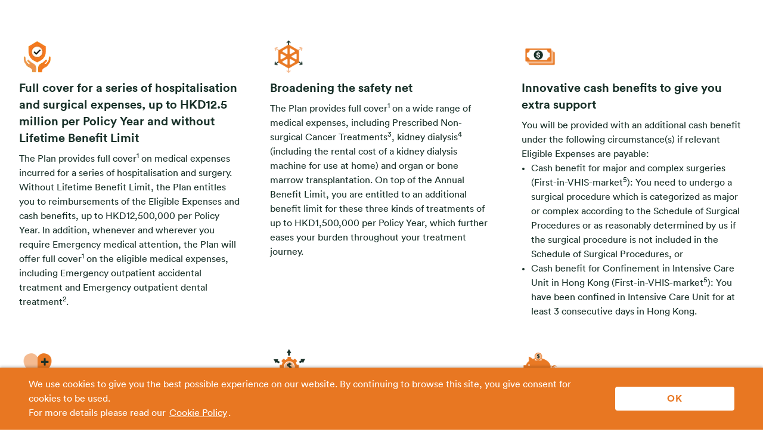

--- FILE ---
content_type: text/css
request_url: https://www.fwd.com.hk/_next/static/css/4af68350de788747.css
body_size: 1915
content:
.ArticleBlock_StickyFlexiFormWrapper__431sK>div{min-height:unset!important}.ArticleBlock_StickyFlexiFormWrapper__431sK>div>div{margin-top:40px;border-radius:16px;border:1px solid #e87722;background-color:#fef9f4!important;padding:24px 0;min-height:unset!important}@media(min-width:769px){.ArticleBlock_StickyFlexiFormWrapper__431sK>div>div{padding:24px 16px}}@media(min-width:990px){.ArticleBlock_StickyFlexiFormWrapper__431sK>div>div{margin-top:-20px}}.ArticleBlock_StickyFlexiFormWrapper__431sK div[class~=flexible-form__header]{display:none}.ArticleBlock_StickyFlexiFormWrapper__431sK div[class~=flexible-form__field-container]{display:flex;flex-direction:column}.ArticleBlock_StickyFlexiFormWrapper__431sK div[class~=MuiFormControl-root]{background:#fff}.ArticleBlock_StickyFlexiFormWrapper__431sK div[class~=form-button-error-message]{margin-bottom:0;margin-top:16px}.ArticleBlock_StickyFlexiFormWrapper__431sK div[class~=MuiContainer-maxWidthMd]>div:first-child{justify-content:flex-start;align-items:center;margin-bottom:16px!important}@media(min-width:769px){.ArticleBlock_StickyFlexiFormWrapper__431sK div[class~=MuiContainer-maxWidthMd]>div:first-child{justify-content:center;margin-bottom:0!important}}.ArticleBlock_StickyFlexiFormWrapper__431sK div[class~=MuiContainer-maxWidthMd]>div:first-child>div:first-child{width:40px;height:40px;flex-shrink:0}.ArticleBlock_StickyFlexiFormWrapper__431sK div[class~=MuiContainer-maxWidthMd]>div:last-child{margin-bottom:0!important}.ArticleBlock_StickyFlexiFormWrapper__431sK label[class*=MuiFormControlLabel-root]{background-color:#fef9f4!important;padding-right:0;margin-right:0}.ArticleBlock_StickyFlexiFormWrapper__431sK label[class*=MuiFormControlLabel-root] span[class~=MuiTypography-root]{padding:4px 8px;border-radius:4px;background:#edeff0;max-height:180px;overflow:scroll;font-size:14px}.ArticleBlock_StickyFlexiFormWrapper__431sK label[class*=MuiFormControlLabel-root] span[class~=MuiTypography-root] p{margin-bottom:0}.ArticleBlock_StickyFlexiFormWrapper__431sK h2{font-size:25px;line-height:31px;margin-bottom:12px!important}.ArticleBlock_StickyFlexiFormWrapper__431sK h4{font-size:16px;font-weight:700;line-height:20px;margin-bottom:0}@media(min-width:769px){.ArticleBlock_StickyFlexiFormWrapper__431sK h4{margin-bottom:16px}}.ArticleBlock_StickyFlexiFormWrapper__431sK h5{font-size:16px;font-weight:450;line-height:24px}.ArticleBlock_StickyFlexiFormWrapper__431sK div[class~=result-page]{height:100%}.ArticleBlock_SuccessFlexiWrapper__ADxh7{border-radius:24px;background:#fff;display:flex;padding:40px;flex-direction:column;align-items:flex-start;justify-content:center}.ArticleBlock_SuccessFlexiTitle__mjlP6{font-size:25px;font-weight:700;line-height:31px;margin-bottom:8px}.ArticleBlock_SuccessFlexiDescription___qfMY{font-size:16px;font-weight:450;line-height:24px;margin-bottom:24px}.ArticleBlock_SuccessFlexiButton__Gffsi{align-self:center;width:-moz-fit-content;width:fit-content}.ArticleBlock_ArticleHeading___xVz6{padding:0;margin:0}.FlexiForm_EmptyWrapper__dlMs2.FlexiForm_steppers__tFbaX{min-height:192px}.MediumCard_MediumCardESGCardBlock__mgMzj{display:grid!important;grid-template-columns:1fr;margin-left:0;height:unset!important}.MediumCard_MediumCardESGCardBlock__mgMzj>div{position:relative;top:unset;left:unset;margin-bottom:0}@media(min-width:990px){.MediumCard_MediumCardESGCardBlock__mgMzj>div{grid-row-start:1;grid-column-start:1}}.MediumCard_MediumCardESGCardBlock__mgMzj .cardBackgroundSection{justify-self:self-end;box-shadow:none;height:218px;width:100%;border-radius:16px!important;aspect-ratio:1.5}@media(min-width:576px){.MediumCard_MediumCardESGCardBlock__mgMzj .cardBackgroundSection{height:320px}}@media(min-width:990px){.MediumCard_MediumCardESGCardBlock__mgMzj .cardBackgroundSection{width:calc(100% - 40px);height:373px;border-radius:24px!important}}.MediumCard_MediumCardESGCardBlock__mgMzj .cardContentSection{align-self:self-end;position:relative;box-shadow:none;margin-top:-24px!important;padding:24px;width:100%!important;min-height:unset;justify-content:unset}.MediumCard_MediumCardESGCardBlock__mgMzj .cardContentSection:after{border-radius:16px!important;box-shadow:none}@media(min-width:990px){.MediumCard_MediumCardESGCardBlock__mgMzj .cardContentSection:after{border-radius:24px!important;box-shadow:0 0 8px 0 rgba(24,48,40,.2)}.MediumCard_MediumCardESGCardBlock__mgMzj .cardContentSection{bottom:-89px;width:435px!important;margin-top:unset;padding:40px;min-height:270px}}.MediumCard_MediumCardESGCardBlock__mgMzj .cardContentSection [class*=Description]{font-size:16px;line-height:24px;line-clamp:unset;-webkit-line-clamp:unset}.MediumCard_MediumCardESGCardBlock__mgMzj .cardContentSection [class*=Description] p{margin-bottom:0!important}@media(min-width:990px){.MediumCard_MediumCardESGCardBlock__mgMzj .cardContentSection [class*=Description]{line-clamp:4;-webkit-line-clamp:4}}.MediumCard_MediumCardESGCardBlock__mgMzj .cardButtonSection{margin-top:16px;justify-content:flex-start!important}.MediumCard_MediumCardESGCardBlock__mgMzj .cardButtonSection button{flex-direction:row-reverse;padding:4px!important;border-radius:4px!important;gap:4px}.MediumCard_MediumCardESGCardBlock__mgMzj .cardButtonSection button .button-title{font-size:16px!important;line-height:125%;color:#b74701;margin-right:0}.MediumCard_MediumCardESGCardBlock__mgMzj .cardButtonSection button .button-icon{width:24px!important;min-width:24px!important;height:24px;color:#b74701;background:transparent}.MediumCard_MediumCardESGCardBlock__mgMzj .cardButtonSection button .button-icon img,.MediumCard_MediumCardESGCardBlock__mgMzj .cardButtonSection button .button-icon svg{width:100%!important;height:100%!important}.MediumCard_MediumCardESGCardBlock__mgMzj .cardButtonSection button .button-icon svg path{fill:#b74701}.ModernCampaignCard_ESGExtendedContainer__6AKyb{padding-left:16px;padding-right:16px}@media(min-width:1272px){.ModernCampaignCard_ESGExtendedContainer__6AKyb{padding-left:0;padding-right:0}}.ModernCampaignCard_ESGContainer__kVbT2{display:grid!important;grid-template-columns:1fr;grid-gap:48px;gap:48px;padding:24px 16px 48px!important}@media(min-width:990px){.ModernCampaignCard_ESGContainer__kVbT2{grid-template-columns:1fr 1fr;padding:24px 0 56px!important;max-width:1222px!important;gap:64px}}.ModernCampaignCard_ESGContainer__kVbT2>div{flex-basis:50%!important}.ModernCampaignCard_ModernCampaignESGCardBlock__mzbrC{margin-left:0!important;margin-bottom:0!important}@media(min-width:990px){.ModernCampaignCard_ModernCampaignESGCardBlock__mzbrC{padding-bottom:89px}}.ClaimErrorBlock_ClaimErrorLayoutWrapper__AHxK8{padding:64px 0}.ClaimErrorBlock_ClaimErrorWrapper__JvDU6{display:flex;max-width:690px;margin:0 auto;padding-left:25px;gap:40px;align-items:center}.ClaimErrorBlock_ClaimErrorImage__YlkR6{width:320px;height:320px}.ClaimErrorBlock_ClaimErrorImage__YlkR6 svg{max-width:unset;max-height:unset}.ClaimErrorBlock_ClaimErrorMainContent____deo{--item-gap:16px;display:grid;grid-template-rows:repeat(3,min-content);grid-gap:var(--item-gap);gap:var(--item-gap);align-items:baseline;color:#183028}.ClaimErrorBlock_ClaimErrorTitle__QMR3A{margin-bottom:0;font-size:31px;font-style:normal;font-weight:700;line-height:125%}.ClaimErrorBlock_ClaimErrorDescription__kuQKe{font-size:20px;font-style:normal;font-weight:450;line-height:150%}.ClaimErrorBlock_ClaimErrorDescription__kuQKe p{margin-bottom:0}.ClaimErrorBlock_ClaimErrorErrorStatus__HbpYI{font-size:16px;font-style:normal;font-weight:700;line-height:125%;color:#636566}.ClaimErrorBlock_ClaimErrorButton__G0rNg{display:inline-flex!important;min-width:200px;padding:12px 0;font-size:16px;font-weight:700;line-height:20px;color:#fff;background-color:#e87722;border-radius:4px;justify-content:center;gap:4px;margin-top:calc(40px - var(--item-gap));cursor:pointer}.ClaimErrorBlock_ClaimErrorButton__G0rNg:hover{background-color:#fff;box-shadow:0 2px 4px 0 rgba(0,0,0,.2)}.ClaimLandingBlock_ClaimLandingBlockWrapper__nVZjQ{padding:24px 16px 64px}@media(min-width:769px){.ClaimLandingBlock_ClaimLandingBlockWrapper__nVZjQ{padding-top:40px;padding-bottom:64px}}.ClaimLandingBlock_ClaimLandingBlock__vtUiK{max-width:690px;margin:0 auto}.ClaimLandingBlock_ClaimLandingBlockSections__og0LV{display:flex;flex-direction:column;gap:40px}.ClaimLandingBlock_ClaimLandingSectionItems__dkxwa{margin-top:16px;margin-bottom:0}.ClaimLandingBlock_ClaimLandingSectionItem___0d5l+.ClaimLandingBlock_ClaimLandingSectionItem___0d5l{margin-top:16px}.ClaimLandingBlock_ClaimLandingSectionItem__Item__aHpSg>*+*{margin-top:8px!important}.ClaimLandingBlock_ClaimLandingSectionTitle__ZAUwF{font-size:16px;line-height:125%;font-weight:700}.ClaimLandingBlock_ClaimLandingSectionSubtitle__U9ECq{font-size:14px;line-height:150%;font-weight:450;color:#636566;margin-top:8px}.ClaimLandingBlock_SectionItemButton__S0RQ_{display:inline-flex!important;margin:0 auto;padding:4px;align-items:center;gap:4px;font-family:FWD Circular TT;font-size:16px;font-style:normal;font-weight:700;line-height:125%;color:#b74701!important;border-radius:4px}.ClaimLandingBlock_SectionItemButton__S0RQ_ span{margin-top:3px}.ClaimLandingBlock_SectionItemButton__S0RQ_:hover{background-color:#fae4d3}.ClaimLandingBlock_SectionItemButton__S0RQ_ svg{width:24px!important;height:24px!important}.ClaimLandingBlock_SectionItemButton__S0RQ_ svg path{color:inherit}.ClaimLandingBlock_SectionItemRichText__qa6YO{font-size:16px;line-height:150%;font-weight:450}.ClaimLandingBlock_SectionItemRichText__qa6YO p{margin:0!important}.ClaimLandingBlock_SectionItemRichText__qa6YO a{color:#b74701;font-weight:700}.ClaimLandingBlock_ClaimLandingBlockButtonWrapper___ZNIv{display:flex!important;justify-content:center;margin-top:40px}.ClaimLandingBlock_ClaimLandingBlockButton__v7fMd{display:inline-flex!important;min-width:200px;padding:12px 0;font-size:16px;font-weight:700;line-height:20px;color:#fff;background-color:#e87722;border-radius:4px;justify-content:center;gap:4px}.ClaimLandingBlock_ClaimLandingBlockButton__v7fMd:hover{background-color:#fff;box-shadow:0 2px 4px 0 rgba(0,0,0,.2)}
/*# sourceMappingURL=4af68350de788747.css.map*/

--- FILE ---
content_type: text/css
request_url: https://www.fwd.com.hk/_next/static/css/5e11abf448d85211.css
body_size: 1145
content:
.RecommendedProductsV2_CSRecommendedProductsV2__mWjBR{padding-top:56px;padding-bottom:32px}.RecommendedProductsV2_CSRecommendedProductsV2__mWjBR .RecommendedProductsV2_RecommendedProductsV2__zeCYg{max-width:1254px;margin:0 auto;overflow:hidden!important}@media(min-width:990px){.RecommendedProductsV2_CSRecommendedProductsV2__mWjBR .RecommendedProductsV2_RecommendedProductsV2__zeCYg{padding-left:15px;padding-right:15px}}.RecommendedProductsV2_ProductCardList__rY7wd{margin-left:7px}.RecommendedProductsV2_ProductCardList__rY7wd .slide-wrapper:hover .product-card-detail [class*=ProductCardDetail__Title]{color:#b74701}.RecommendedProductsV2_ProductCardList__rY7wd .product-card-detail{height:66%!important}.RecommendedProductsV2_ProductCardList__rY7wd .product-card-detail ol,.RecommendedProductsV2_ProductCardList__rY7wd .product-card-detail ul{-webkit-padding-start:15px;padding-inline-start:15px;margin-bottom:0}.RecommendedProductsV2_ProductCardList__rY7wd .product-card-detail [class*=TruncateTextEllipsis__TruncateWrapper]{font-weight:450}.RecommendedProductsV2_ProductCardList__rY7wd .category-wrapper span{font-size:14px}.RecommendedProductsV2_ProductCardList__rY7wd .tag{background-color:#fed141}@media(min-width:769px){.RecommendedProductsV2_ProductCardList__rY7wd .slick-list{padding-left:0}}.RecommendedProductsV2_ProductCardList__rY7wd .slick-track{margin-left:0;margin-right:0}@media(min-width:576px){.RecommendedProductsV2_ProductCardList__rY7wd .slick-track{display:flex;gap:24px;padding-left:4px}}@media(min-width:990px){.RecommendedProductsV2_ProductCardList__rY7wd .slick-track{display:block;padding-left:0}}@media(min-width:576px)and (max-width:990px){.RecommendedProductsV2_ProductCardList__rY7wd .slide-wrapper{padding-left:0;padding-right:0}}.RecommendedProductsV2_Title__cmebu{margin-bottom:24px;padding:0 16px;font-size:25px;font-weight:700;line-height:125%}@media(min-width:990px){.RecommendedProductsV2_Title__cmebu{padding:0}}@media(min-width:769px){.RecommendedProductsV2_Title__cmebu{margin-bottom:30px;font-size:31px;font-weight:700;line-height:125%}}.RecommendedProductsV2_Title__cmebu>div>span[class*=title-handwriting].title-handwriting{font-family:Homemade Apple!important}.RecommendedProductsV2_Title__cmebu .title-handwriting{font-size:36px;font-weight:400;letter-spacing:-.72px;color:#e87722;line-height:125%}@media(min-width:576px){.RecommendedProductsV2_Title__cmebu .title-handwriting{margin-left:15px}}.RecommendedProductsV2_Tab__BB1qp{padding:9px 16px;max-width:288px;max-height:64px;-webkit-line-clamp:2;display:-webkit-box;-webkit-box-orient:vertical;height:100%;overflow:hidden;text-overflow:ellipsis;white-space:normal;border-radius:33px;border:1px solid #dbdfe1;color:#183028;font-size:16px;font-weight:450;cursor:pointer}.RecommendedProductsV2_Tab__BB1qp div{height:100%;display:flex;align-items:center}@media(min-width:990px){.RecommendedProductsV2_Tab__BB1qp{max-width:480px;height:44px;display:block;white-space:nowrap}}.RecommendedProductsV2_Tab__BB1qp:hover{border-width:2px;margin:0 -1px;border-color:#b74701;color:#183028}.RecommendedProductsV2_TabActive__hmZgh{border-width:2px;color:#b74701;border-color:#b74701;font-weight:700;background-color:#fef9f4}.RecommendedProductsV2_TabActive__hmZgh:hover{border-width:2px;margin:0;color:#b74701;border-color:#b74701}.RecommendedProductsV2_Tabs__bhAm9{display:flex;gap:12px}.RecommendedProductsV2_TabSlider__9kpql{max-width:100%;position:relative}.RecommendedProductsV2_TabSlider__9kpql .fwd-swiper-wrapper{margin:0!important;overflow:unset!important;overflow-x:hidden}.RecommendedProductsV2_TabSlider__9kpql .slick-track{display:flex!important}.RecommendedProductsV2_TabSlider__9kpql .slick-list{padding-left:16px}.RecommendedProductsV2_TabSlider__9kpql .slick-slide{height:inherit!important}.RecommendedProductsV2_TabSlider__9kpql .slick-slide+.TabSlider .slick-slide{margin-left:16px}.RecommendedProductsV2_TabSlider__9kpql .slick-slide>div{height:100%!important}.RecommendedProductsV2_TabSlider__9kpql .slide-wrapper{height:100%!important;padding-left:0!important;padding-right:12px!important}@media(min-width:990px){.RecommendedProductsV2_TabSlider__9kpql{display:grid;max-width:1224px;margin-left:0;margin-top:32px;margin-bottom:16px;grid-gap:16px;gap:16px}}.RecommendedProductsV2_Actions__qmlg4{display:flex;margin-bottom:14px}@media(min-width:769px){.RecommendedProductsV2_Actions__qmlg4{align-items:flex-end;margin-bottom:6px}}.RecommendedProductsV2_Actions__qmlg4 .RecommendedProductsV2_Tabs__bhAm9{margin-right:auto}@media(min-width:769px){.RecommendedProductsV2_Actions__qmlg4 .RecommendedProductsV2_Tabs__bhAm9{padding:0 16px;flex-wrap:wrap}}@media(min-width:990px){.RecommendedProductsV2_Actions__qmlg4 .RecommendedProductsV2_Tabs__bhAm9{padding:0}}.RecommendedProductsV2_Actions__qmlg4 .RecommendedProductsV2_TabSlider__9kpql{margin-right:auto}.RecommendedProductsV2_Actions__qmlg4 .RecommendedProductsV2_Button__IpgtN{display:none!important}@media(min-width:990px){.RecommendedProductsV2_Actions__qmlg4 .RecommendedProductsV2_Button__IpgtN{display:flex!important}}.RecommendedProductsV2_ButtonMobile__tE3bx{display:inline-flex!important;margin-top:14px;margin-left:16px}@media(min-width:990px){.RecommendedProductsV2_ButtonMobile__tE3bx{margin-left:0;display:none!important}}.RecommendedProductsV2_ButtonWrapper__13F9Z{display:flex;flex-shrink:0;align-items:center}@media(min-width:769px){.RecommendedProductsV2_ButtonWrapper__13F9Z{min-height:44px}}.RecommendedProductsV2_Button__IpgtN{display:flex;font-size:16px;font-weight:700;gap:4px;border-radius:4px;padding:4px;color:#b74701}.RecommendedProductsV2_Button__IpgtN:hover{color:#b74701;background:#fae4d3}.RecommendedProductsV2_Button__IpgtN:hover path{fill:#b74701}.RecommendedProductsV2_ButtonIcon__FBd_v img,.RecommendedProductsV2_ButtonIcon__FBd_v svg{width:24px;height:24px}.RecommendedProductsV2_ButtonIcon__FBd_v path{fill:#b74701}.ProductCardDetail_CardFooter__SbKuf{display:flex;align-items:center}.ProductCardDetail_ProductPrice__6e_4h{font-size:12px;font-weight:450;line-height:150%;margin-right:auto}.ProductCardDetail_Price__M3RQl span{font-size:25px;line-height:125%;font-weight:700}.ProductCardDetail_ProductDetailsWrapperCollapseDesc__4zw_C.ProductCardDetail_ProductDetailsWrapperCollapseDesc__4zw_C{height:auto!important}
/*# sourceMappingURL=5e11abf448d85211.css.map*/

--- FILE ---
content_type: text/css
request_url: https://chatbot.fwd.com.hk/integration/2.0/css/fwdChatbot.css
body_size: 52639
content:
@font-face{font-family:Material Icons;font-style:normal;font-weight:400;src:url(/integration/2.0/media/MaterialIcons-Regular.e79bfd88.eot);src:local("Material Icons"),local("MaterialIcons-Regular"),url(/integration/2.0/media/MaterialIcons-Regular.570eb838.woff2) format("woff2"),url(/integration/2.0/media/MaterialIcons-Regular.012cf6a1.woff) format("woff"),url(/integration/2.0/media/MaterialIcons-Regular.a37b0c01.ttf) format("truetype")}.material-icons{font-family:Material Icons;font-weight:400;font-style:normal;font-size:24px;display:inline-block;line-height:1;text-transform:none;letter-spacing:normal;word-wrap:normal;white-space:nowrap;direction:ltr;-webkit-font-smoothing:antialiased;text-rendering:optimizeLegibility;-moz-osx-font-smoothing:grayscale;font-feature-settings:"liga"}@font-face{font-family:Circular Pro Black;src:local("Circular Pro Black"),url(/integration/2.0/media/CircularPro-Black.b417614b.otf) format("opentype")}@font-face{font-family:Circular Pro Bold;src:local("Circular Pro Bold"),url(/integration/2.0/media/CircularPro-Bold.40005560.otf) format("opentype")}@font-face{font-family:Circular Pro Book;src:local("Circular Pro Book"),url(/integration/2.0/media/CircularPro-Book.3dcc7e40.otf) format("opentype")}@font-face{font-family:Noto Sans;src:url(/integration/2.0/media/NotoSans-Regular.2a1861cd.ttf) format("opentype");font-weight:400;font-style:normal}@font-face{font-family:Noto Sans;src:url(/integration/2.0/media/NotoSans-Bold.b20e2d26.ttf) format("opentype");font-weight:700;font-style:normal}@font-face{font-family:fwdicon;src:url(/integration/2.0/media/fwdicon.94465759.eot);src:url(/integration/2.0/media/fwdicon.94465759.eot#iefix) format("embedded-opentype"),url(/integration/2.0/media/fwdicon.df1e70f9.woff) format("woff"),url(/integration/2.0/media/fwdicon.7ddab2e2.ttf) format("truetype"),url(/integration/2.0/media/fwdicon.410c7bb5.svg#fwdicon?sk72a6#fwdicon) format("svg");font-weight:400;font-style:normal;text-transform:none}#chatbot-wrapper [class*=" icon-"],#chatbot-wrapper [class^=icon-]{font-family:fwdicon!important;speak:none;font-style:normal;font-weight:400;font-variant:normal;text-transform:none;line-height:1;-webkit-font-smoothing:antialiased;-moz-osx-font-smoothing:grayscale}#chatbot-wrapper .icon-Path:before{content:"\E900"}#chatbot-wrapper .icon-credit-card:before{content:"\E903"}#chatbot-wrapper .icon-location-point:before{content:"\E904"}#chatbot-wrapper .icon-name-card:before{content:"\E905"}#chatbot-wrapper .icon-reinstatement:before{content:"\E906"}#chatbot-wrapper .icon-claim-submission:before{content:"\E907"}#chatbot-wrapper .icon-email:before{content:"\E908"}#chatbot-wrapper .icon-password:before{content:"\E909"}#chatbot-wrapper .icon-chatbot:before{content:unset!important}#chatbot-wrapper .icon-person:before{content:"\E90B"}#chatbot-wrapper .icon-eyes:before{content:"\E90C"}#chatbot-wrapper .icon-search:before{content:"\E90D"}#chatbot-wrapper .icon-book:before{content:"\E90E"}#chatbot-wrapper .icon-paper:before{content:"\E90F"}#chatbot-wrapper .icon-umbrella:before{content:"\E910"}#chatbot-wrapper .icon-gear:before{content:"\E911"}#chatbot-wrapper .icon-bell:before{content:"\E912"}#chatbot-wrapper .icon-estatement:before{content:"\E913"}#chatbot-wrapper .icon-hamburger:before{content:"\E914"}#chatbot-wrapper .icon-payment-history:before{content:"\E915"}#chatbot-wrapper .icon-protect-information:before{content:"\E916"}#chatbot-wrapper .icon-renewal:before{content:"\E917"}#chatbot-wrapper .icon-call:before{content:"\E918"}#chatbot-wrapper .icon-download:before{content:"\E919"}#chatbot-wrapper .icon-cross:before{content:"\E91A"}#chatbot-wrapper .icon-triangle-down:before{content:"\E91B"}#chatbot-wrapper .icon-triangle-up:before{content:"\E91C"}#chatbot-wrapper .icon-triangle-left:before{content:"\E91D"}#chatbot-wrapper .icon-triangle-right:before{content:"\E91E"}#chatbot-wrapper .icon-arrow-down:before{content:"\E91F"}#chatbot-wrapper .icon-arrow-up:before{content:"\E920"}#chatbot-wrapper .icon-arrow-left:before{content:"\E921"}#chatbot-wrapper .icon-arrow-right:before{content:"\E922"}#chatbot-wrapper .icon-list-view:before{content:"\E923"}#chatbot-wrapper .icon-map-view:before{content:"\E924"}#chatbot-wrapper .icon-e-service:before{content:"\E925"}#chatbot-wrapper .icon-star:before{content:"\E926"}#chatbot-wrapper .icon-starFill:before{content:"\E927"}#chatbot-wrapper .icon-logout:before{content:"\E928"}#chatbot-wrapper .icon-print:before{content:"\E929"}#chatbot-wrapper .icon-inactive-doc-delivery:before{content:"\E930"}#chatbot-wrapper .icon-left-phone:before{content:"\E943"}#chatbot-wrapper .icon-policy-renewal:before{content:"\E931"}#chatbot-wrapper .icon-payment-mode:before{content:"\E915"}body .wc-app{height:100%}.wc-app button,.wc-app input,.wc-app textarea,body .wc-app{font-family:Circular Pro Book,Calibri,MElleHK Light,Microsoft JhengHei,Arial,sans-serif;font-size:16px}.wc-app button{display:flex;width:100%;height:48px;padding:4px 8px;align-items:center;border-radius:20px;border:1px solid #edeff0;color:#183028;background:#fff;cursor:pointer;outline:0;text-align:left}.wc-app button .choice-icon{height:40px;width:40px}.wc-app button .choice-text{padding-left:8px}.wc-app button .choice-icon-normal{display:block}.wc-app button .choice-icon-hover{display:none}.wc-app button:not(:disabled):hover{color:#fff;background:linear-gradient(100deg,#ff9a44,#e87722 91.99%)}.wc-app button:not(:disabled):hover .choice-icon-normal{display:none}.wc-app button:not(:disabled):hover .choice-icon-hover{display:block}.wc-app button:disabled{opacity:.6;cursor:not-allowed}.wc-app h1,.wc-app h2,.wc-app h3,.wc-app h4,.wc-app li,.wc-app ol,.wc-app p,.wc-app ul{margin:0;padding:0}.wc-app audio,.wc-app video{display:block}.wc-hidden{visibility:hidden}.wc-header{background-color:#3a96dd;box-shadow:0 1px rgba(0,0,0,.2);box-sizing:content-box;color:#fff;font-weight:500;height:30px;left:0;letter-spacing:.5px;padding:8px 8px 0;position:absolute;right:0;top:0;z-index:1}.wc-time{color:#999;margin-bottom:10px}.wc-message-groups{transform:translateY(0);overflow-x:hidden;overflow-y:scroll;padding:10px;transition:transform .2s cubic-bezier(0,0,.5,1)}.wc-message-groups.no-header{top:0}.wc-message-group-content{overflow:hidden}.wc-suggested-actions{background-color:#f9f9f9;bottom:50px;height:0;left:0;overflow:hidden;position:absolute;right:0;transition:height .2s cubic-bezier(0,0,.5,1)}.wc-suggested-actions .wc-hscroll>ul{height:40px;padding:2px 3px}.wc-suggested-actions .wc-hscroll>ul>li{display:inline-block;margin:2px;max-width:40%}.wc-suggested-actions .wc-hscroll>ul>li button{background-color:#fff;color:#3a96dd;min-height:32px;overflow:hidden;padding:0 16px;text-overflow:ellipsis;white-space:nowrap;width:100%}.wc-suggested-actions .wc-hscroll>ul>li button:hover{background-color:#fff;border-color:#3a96dd;color:#3a96dd}.wc-suggested-actions .wc-hscroll>ul>li button:active{background-color:#3a96dd;border-color:#3a96dd;color:#fff}.wc-suggested-actions button.scroll{background-color:#d2dde5;height:40px;overflow:hidden;padding:0;position:absolute;top:0;width:28px}.wc-suggested-actions button.scroll:disabled{display:none}.wc-suggested-actions button.scroll:hover{background-color:#808c95}.wc-suggested-actions button.scroll svg{fill:#fff}.wc-suggested-actions button.scroll svg path{transform:translateY(6px)}.wc-suggested-actions button.scroll.previous{left:0}.wc-suggested-actions button.scroll.next{right:0}.wc-message-pane.show-actions .wc-message-groups{transform:translateY(-40px)}.wc-message-pane.show-actions .wc-suggested-actions{height:40px}.wc-console{border:5px solid #dbdee1;box-sizing:border-box;height:50px}.wc-chatview-panel,.wc-console{bottom:0;left:0;position:absolute;right:0}.wc-chatview-panel{overflow:hidden;top:0}.wc-message-wrapper{animation:animationFrames 2s;animation-iteration-count:1;clear:both;margin-bottom:20px;overflow:hidden;position:relative}@keyframes animationFrames{0%{opacity:0}20%{opacity:1}}.wc-message{position:relative}.wc-message-wrapper.carousel .wc-message{max-width:none;padding-right:8px}.wc-message svg.wc-message-callout{height:22px;position:absolute;stroke:none;top:12px;width:6px}.wc-message-content{word-break:break-word}.wc-message-content.clickable{cursor:pointer}.wc-message-content.selected{box-shadow:0 1px 1px 0 #ffa333}.wc-message-content img{max-height:320px;max-width:100%}.wc-message-content .video iframe{border:0}.wc-message-content audio,.wc-message-content video{max-width:100%}.wc-message-content audio+h1,.wc-message-content video+h1{margin-top:11px}.wc-message-from{clear:both;color:#999;font-size:12px;margin-top:8px}.wc-card{background-color:#fff}.wc-card .non-adaptive-content{margin:8px 8px 0}.wc-card button{min-height:32px;width:100%;padding:0 16px}.wc-card button,.wc-card button:hover{background-color:transparent;color:#3a96dd}.wc-card button:hover{border-color:#3a96dd}.wc-card button:active{background-color:#3a96dd;border-color:#3a96dd;color:#fff}.wc-card.receipt table{border-collapse:collapse;width:100%}.wc-card.receipt td,.wc-card.receipt th{text-align:right;vertical-align:top}.wc-card.receipt td:first-child,.wc-card.receipt th:first-child{text-align:left}.wc-card.receipt th{color:#808c95;font-size:inherit;font-weight:400;line-height:1.75}.wc-card.receipt thead tr:last-child th{padding-bottom:16px}.wc-card.receipt th[colspan="2"]{color:inherit;font-size:16px;font-weight:700}.wc-card.receipt td{padding:4px 8px 0}.wc-card.receipt td img{float:left;margin:5px 8px 8px 0;max-height:50px;max-width:50px}.wc-card.receipt div.title{font-weight:bolder}.wc-card.receipt div.subtitle{font-weight:lighter}.wc-card.receipt tbody tr,.wc-card.receipt tfoot tr{border-top:1px solid #d2dde5}.wc-card.receipt tbody tr:first-child,.wc-card.receipt tfoot tr:first-child{border-top-width:2px}.wc-card.receipt tfoot td{line-height:2.25}.wc-card.receipt tfoot .total{font-weight:700}.wc-card.thumbnail img{float:right;margin-bottom:10px;margin-left:10px;width:100px}.wc-card.signin h1{margin:10px 24px 16px 14px}.wc-card.error{text-align:center}.wc-card.error .error-icon{fill:#ccc;height:56px;margin-bottom:2px;margin-top:20px;padding-left:12px}.wc-card.error .error-text{color:#ccc;font-weight:600;letter-spacing:.5px;margin-bottom:20px;text-align:inherit}.wc-message{max-width:91%}.wc-card{border:1px solid #d2dde5;width:302px}.wc-adaptive-card{width:318px}.wc-wide .wc-card{border:1px solid #d2dde5;width:398px}.wc-wide .wc-adaptive-card{width:414px}.wc-narrow .wc-card{border:1px solid #d2dde5;width:198px}.wc-narrow .wc-adaptive-card{width:214px}.wc-adaptive-card p{margin-left:0;margin-right:0}.wc-list>.wc-card{margin-top:8px}.wc-list>.wc-card:first-child{margin-top:0}.wc-hscroll-outer{overflow:hidden}.wc-hscroll{overflow-x:scroll;overflow-y:hidden}.wc-hscroll>ul{white-space:nowrap}.wc-hscroll>ul>li{display:inline-block;vertical-align:top;white-space:normal}.wc-carousel{position:relative}.wc-carousel button.scroll{background-color:#d2dde5;height:28px;overflow:hidden;padding:0;position:absolute;top:50%;width:28px}.wc-carousel button.scroll:disabled{display:none}.wc-carousel button.scroll:hover{background-color:#808c95}.wc-carousel button.scroll svg{fill:#fff}.wc-carousel button.scroll.previous{left:-16px}.wc-carousel button.scroll.next{right:-16px}.wc-carousel .wc-hscroll>ul{margin-left:-4px}.wc-carousel .wc-hscroll>ul>li{padding:0 4px}.wc-carousel .wc-hscroll>ul>li:last-child{padding-right:0}.wc-carousel li p{min-height:4em;white-space:normal}.wc-carousel li .wc-adaptive-card p{min-height:0}.wc-message.wc-message-from-me{align-self:flex-end;margin-left:20%}.wc-message.wc-message-from-bot{align-self:flex-start;margin-right:20%}.wc-message-from.wc-message-from-me{text-align:right}.wc-message-from-me .wc-message-content{display:flex;padding:12px 16px;align-items:center;gap:10px;border-radius:20px 20px 2px 20px;background:var(--linear,linear-gradient(100deg,#ff9a44,#e87722 91.99%));color:var(--primary-colours-white,#fff);font-size:16px;font-weight:400;line-height:24px}.wc-message-from-me svg.wc-message-callout path{fill:#3a96dd}.wc-message-from-me svg.wc-message-callout path.point-left{display:none}.wc-message-from-me svg.wc-message-callout{right:-6px}.wc-message-from-bot{float:left}.wc-message-from-bot .wc-message-content{padding:12px 16px;border-radius:20px 20px 20px 2px;background:#f1f4f7;color:#183028;font-size:16px;font-weight:400;line-height:24px}.wc-message-from-bot svg.wc-message-callout path{fill:#fff}.wc-message-from-bot svg.wc-message-callout path.point-right{display:none}.wc-message-from-bot svg.wc-message-callout{left:-6px}.wc-console>*{position:absolute;top:0;vertical-align:middle}.wc-console label{cursor:pointer;display:inline-block;height:40px}.wc-console svg{fill:#8a8a8a;margin:11px}.wc-console input[type=text],.wc-console textarea{border:none;height:100%;outline:0;padding:0;resize:none;width:100%}.wc-send svg{height:18px;width:27px}.wc-upload svg{height:18px;width:26px}#wc-upload-input{display:none}.wc-textbox{bottom:0;left:48px;right:49px}.wc-send{right:0}.wc-send.hidden{visibility:hidden}.wc-mic{right:0}.wc-mic.hidden{visibility:hidden}.wc-mic.active path#micFilling{fill:#4e3787}.wc-mic.inactive path#micFilling{visibility:hidden}.wc-console.has-text .wc-send svg{fill:#3a96dd}.wc-typing{background-image:url("[data-uri]");background-repeat:no-repeat;height:20px;width:64px}.wc-animate-scroll{left:0;position:absolute;transition:left .8s ease}.wc-animate-scroll-rapid{left:0;position:absolute;transition:left .4s ease}.wc-animate-scroll-near{left:0;position:absolute;transition:left .3s ease-in-out}.format-markdown>p{margin-bottom:0}.format-markdown code{white-space:pre-wrap}.format-markdown+div{margin-top:8px}.format-markdown ol{padding-left:33px;counter-reset:chat-bullet;list-style:none}.format-markdown ol li:before{content:counter(chat-bullet) ".";counter-increment:chat-bullet;-webkit-font-feature-settings:"tnum" 1;-moz-font-feature-settings:"tnum" 1;-ms-font-feature-settings:"tnum" 1;font-feature-settings:"tnum" 1;position:absolute;left:0;width:30px;text-align:right}.format-markdown ul{padding-left:33px}.wc-app ::-webkit-scrollbar{width:8px}.wc-app ::-webkit-scrollbar *{background-color:transparent}.wc-app ::-webkit-scrollbar-thumb{background-color:#dbdee1}@media print{#chatbot-wrapper{display:none}}#chatbot-wrapper a:focus,#chatbot-wrapper button:focus,#chatbot-wrapper div:focus,#chatbot-wrapper span:focus,#chatbot-wrapper textarea:focus{outline:0}#chatbot-wrapper a{color:#e87722!important;text-decoration:none!important}#chatbot-wrapper *,#chatbot-wrapper :after,#chatbot-wrapper :before{-webkit-box-sizing:border-box;box-sizing:border-box}#chatbot-wrapper ::-webkit-input-placeholder{color:#a8a7a7}#chatbot-wrapper ::-moz-placeholder{color:#a8a7a7}#chatbot-wrapper :-ms-input-placeholder{color:#a8a7a7}#chatbot-wrapper :-moz-placeholder{color:#a8a7a7}#chatbot-wrapper .chatbotv2.tc *{font-family:Noto Sans,Helvetica,Arial!important}#chatbot-wrapper .chatbotv2.en *{font-family:Circular Pro Book,Calibri,MHeiHK Medium,Microsoft JhengHei,Open Sans,Helvetica Neue,Helvetica,Arial,sans-serif!important}#chatbot-wrapper .chatbotv2{background:#fff;position:fixed;z-index:1000;border-radius:8px;padding:0;float:left;width:390px;min-height:350px;max-height:758px;bottom:0;right:20px;margin-bottom:95px;-webkit-box-shadow:0 1px 8px #aab2bd!important;box-shadow:0 1px 8px #aab2bd!important;-webkit-transition:margin-right .3s ease-in-out;-o-transition:margin-right .3s ease-in-out;transition:margin-right .3s ease-in-out;font:14px/16px Circular Pro Book,Calibri,MHeiHK Medium,Microsoft JhengHei,Open Sans,Helvetica Neue,Helvetica,Arial,sans-serif!important}#chatbot-wrapper .chatbotv2,#chatbot-wrapper .chatbotv2 .choice-container{display:-ms-flexbox;display:flex;-ms-flex-direction:column;flex-direction:column}#chatbot-wrapper .chatbotv2 .choice-container{gap:.5rem;margin-top:1rem}#chatbot-wrapper .chatbotv2 .chatbot-btn{cursor:pointer;border-radius:5px;-webkit-transition:all .1s ease;-o-transition:all .1s ease;transition:all .1s ease;padding:0 1rem;line-height:2.5rem}#chatbot-wrapper .chatbotv2 .action-btn{font-size:14px}#chatbot-wrapper .chatbotv2 #chatbot-window{-ms-flex-positive:1;flex-grow:1;height:0;min-height:32px}#chatbot-wrapper .chatbotv2 #chatbot-window.chatbot-hidden{visibility:hidden}@media only screen and (max-width:768px){#chatbot-wrapper .chatbotv2 #chatbot-window .wc-message-groups{max-height:unset!important}}#chatbot-wrapper .chatbotv2 #chatbot-window .wc-message-groups .webchat-loading{display:none}#chatbot-wrapper .chatbotv2 #chatbot-window .wc-message-groups .wc-message-wrapper{display:-ms-flexbox;display:flex;-ms-flex-direction:column;flex-direction:column}#chatbot-wrapper .chatbotv2 #chatbot-window .wc-message-groups .wc-message-wrapper button.postBack{color:#3a96dd;cursor:pointer}#chatbot-wrapper .chatbotv2 #chatbot-window .wc-message-groups .wc-message-wrapper button.postBack:hover{border:1px solid #3a96dd}#chatbot-wrapper .chatbotv2 #chatbot-window .wc-message-groups .wc-message-wrapper button.postBack:disabled{color:#999;cursor:not-allowed}#chatbot-wrapper .chatbotv2 #chatbot-window .wc-message-groups .wc-message-wrapper button.postBack:disabled:hover{border:1px solid #ccc}#chatbot-wrapper .chatbotv2 #chatbot-window .wc-message-groups.loading-active{top:38px}@media only screen and (max-width:768px){#chatbot-wrapper .chatbotv2 #chatbot-window .wc-message-groups.loading-active{height:80%}}#chatbot-wrapper .chatbotv2 #chatbot-window .wc-message-groups.loading-active .webchat-loading{height:80%;width:100%;position:absolute;display:block}@-webkit-keyframes sk-stretchdelay{0%,40%,to{-webkit-transform:scaleY(.4);transform:scaleY(.4)}20%{-webkit-transform:scaleY(1);transform:scaleY(1)}}@keyframes sk-stretchdelay{0%,40%,to{-webkit-transform:scaleY(.4);transform:scaleY(.4)}20%{-webkit-transform:scaleY(1);transform:scaleY(1)}}#chatbot-wrapper .chatbotv2 #chatbot-window .wc-message-groups.loading-active .webchat-loading .fw-style-spinner{width:50px;height:40px;text-align:center;font-size:10px;margin:0 auto;margin-top:calc(50% - 40px)}@media only screen and (max-width:768px){#chatbot-wrapper .chatbotv2 #chatbot-window .wc-message-groups.loading-active .webchat-loading .fw-style-spinner{margin-top:calc(50vh - 150px)}}#chatbot-wrapper .chatbotv2 #chatbot-window .wc-message-groups.loading-active .webchat-loading .fw-style-spinner div{background-color:#e87722;height:80%;width:6px;display:inline-block;-webkit-animation:sk-stretchdelay 1.2s infinite ease-in-out;animation:sk-stretchdelay 1.2s infinite ease-in-out;margin-right:2px}#chatbot-wrapper .chatbotv2 #chatbot-window .wc-message-groups.loading-active .webchat-loading .fw-style-spinner .rect2{-webkit-animation-delay:-1.1s;animation-delay:-1.1s}#chatbot-wrapper .chatbotv2 #chatbot-window .wc-message-groups.loading-active .webchat-loading .fw-style-spinner .rect3{-webkit-animation-delay:-1s;animation-delay:-1s}#chatbot-wrapper .chatbotv2 #chatbot-window .wc-message-groups.loading-active .webchat-loading .fw-style-spinner .rect4{-webkit-animation-delay:-.9s;animation-delay:-.9s}#chatbot-wrapper .chatbotv2 #chatbot-window .wc-message-groups.loading-active .webchat-loading .fw-style-spinner .rect5{-webkit-animation-delay:-.8s;animation-delay:-.8s}#chatbot-wrapper .chatbotv2 .wc-carousel{max-width:100%;-webkit-box-sizing:border-box;box-sizing:border-box}#chatbot-wrapper .chatbotv2 .wc-hscroll>ul>li{display:block}#chatbot-wrapper .chatbotv2 .wc-card{max-width:100%;border:none}#chatbot-wrapper .chatbotv2 .wc-card.chat-hero h1{font-weight:700;margin-top:10px}#chatbot-wrapper .chatbotv2 .chatbotv2 .wc-card.chat-hero h2{color:#777;margin:10px 0}#chatbot-wrapper .chatbotv2 .wc-card button{line-height:19px;padding:3px 5px}#chatbot-wrapper .chatbotv2 .wc-card.chat-hero>p{padding-bottom:10px;-webkit-box-sizing:border-box;box-sizing:border-box}#chatbot-wrapper .chatbotv2 .wc-carousel li p{min-height:2em}#chatbot-wrapper .chatbotv2 ul.wc-card-buttons{list-style-type:none}#chatbot-wrapper .chatbotv2 .wc-message-groups{padding-top:10px}#chatbot-wrapper .chatbotv2 .wc-hscroll li.wc-carousel-item{display:inline-block!important;max-width:100%!important;-webkit-box-sizing:border-box;box-sizing:border-box}#chatbot-wrapper .chatbotv2 .wc-card.chat-hero h1{font-size:15.5px}#chatbot-wrapper .chatbotv2 .wc-card.chat-hero h2{font-size:14px;color:#666;margin:10px 0}#chatbot-wrapper .chatbotv2 .wc-message .format-markdown,#chatbot-wrapper .chatbotv2 .wc-message .format-markdown p,#chatbot-wrapper .chatbotv2 .wc-message .format-markdown span,#chatbot-wrapper .chatbotv2 .wc-message .format-plain p,#chatbot-wrapper .chatbotv2 .wc-message .format-plain span{font-size:16px;font-family:Circular Pro Book,Calibri,MElleHK Light,Microsoft JhengHei,Arial,sans-serif}#chatbot-wrapper .chatbotv2 .wc-message .format-plain span{display:block;word-wrap:break-word}#chatbot-wrapper .chatbotv2 .wc-typing{background-image:url(/integration/2.0/media/typing.243802b8.gif);background-repeat:no-repeat;background-size:cover;height:23px;width:30px}#chatbot-wrapper .chatbotv2 .wc-header,#chatbot-wrapper .chatbotv2 label.wc-send,#chatbot-wrapper .chatbotv2 label.wc-upload{display:none}#chatbot-wrapper .chatbotv2 .wc-textbox{left:0}#chatbot-wrapper .chatbotv2 .wc-textbox input.wc-shellinput{font-size:medium}#chatbot-wrapper .chatbotv2 .sendButtonDisabled .wc-textbox{right:0}@media only screen and (max-width:768px){#chatbot-wrapper .chatbotv2 .wc-chatview-panel{height:100%}}#chatbot-wrapper .chatbotv2 .chatbot-header{-webkit-box-sizing:border-box;box-sizing:border-box;border-radius:6px 6px 0 0;height:45px;background:#e87722}@media only screen and (max-width:768px){#chatbot-wrapper .chatbotv2 .chatbot-header{border-radius:0;height:70px}}#chatbot-wrapper .chatbotv2 .chatbot-header .chatbot-avator{position:absolute;z-index:1;margin-left:0;margin-top:-2px}#chatbot-wrapper .chatbotv2 .chatbot-header .chatbot-avator img{position:relative;width:90px}@media only screen and (max-width:768px){#chatbot-wrapper .chatbotv2 .chatbot-header .chatbot-avator img{margin-top:13px}}#chatbot-wrapper .chatbotv2 .chatbot-header .connect-live-agent-button{position:absolute;top:8px;right:15px;z-index:999;line-height:inherit;padding:3px 9px;border:2px solid #fff;background-color:#f7a708;color:#fff;-webkit-transition:all .2s;-o-transition:all .2s;transition:all .2s}#chatbot-wrapper .chatbotv2 .chatbot-header .connect-live-agent-button.chatbot-disabled{opacity:.7;cursor:not-allowed}#chatbot-wrapper .chatbotv2 .chatbot-header .connect-live-agent-button:not(:disabled):hover{background-color:#df9707}@media only screen and (max-width:768px){#chatbot-wrapper .chatbotv2 .chatbot-header .connect-live-agent-button{top:22px;right:auto;left:167px}}#chatbot-wrapper .chatbotv2 .chatbot-header .connect-live-agent-button i.material-icons{vertical-align:middle;font-size:18px}#chatbot-wrapper .chatbotv2 .chatbot-header .connect-live-agent-button .btn-text{vertical-align:middle;font-size:16px;padding-left:3px}@media only screen and (max-width:366px){#chatbot-wrapper .chatbotv2 .chatbot-header .connect-live-agent-button .btn-text{display:none}}#chatbot-wrapper .chatbotv2 .chatbot-header .chatbot-header-bot{display:none}@media only screen and (min-width:768px){#chatbot-wrapper .chatbotv2 .chatbot-header .chatbot-header-bot{display:block;width:calc(100% + 50px);height:40px;background:#ececec;position:relative;top:35px;left:-25px;border-top-left-radius:1000% 600px;border-top-right-radius:1000% 600px}}#chatbot-wrapper .chatbotv2 #conversation{border-radius:6px;overflow-y:scroll;display:block;position:relative;border:0;padding:2px 15px 0 55px;height:calc(100% - 40px);margin-bottom:10px;margin-top:10px}@media only screen and (min-width:768px){#chatbot-wrapper .chatbotv2 #conversation{padding:0 15px;height:calc(100% - 115px)}}#chatbot-wrapper .chatbotv2 #conversation .chat-bubble{max-width:90%;width:auto;margin-bottom:10px;padding:7px 12px;position:relative;clear:both;border:1px solid #ebedec;border-radius:20px;background-clip:padding-box;-webkit-box-shadow:0 1px 1px rgba(0,0,0,.1);box-shadow:0 1px 1px rgba(0,0,0,.1);word-wrap:break-word}#chatbot-wrapper .chatbotv2 #conversation .chat-bubble.client{background:#0098b2;color:#fff;float:right}#chatbot-wrapper .chatbotv2 #conversation .chat-bubble.server{background:#fff;color:#4a494a;float:left}#chatbot-wrapper .chatbotv2 #conversation .chat-bubble.typingIndicator{padding-top:2px;padding-bottom:2px;display:none}#chatbot-wrapper .chatbotv2 #conversation .chat-bubble.typingIndicator.typing{display:block}#chatbot-wrapper .chatbotv2 #conversation .chat-bubble.typingIndicator img{height:26px}@media only screen and (max-width:768px){#chatbot-wrapper:not(.closeChatbot):not(.chatbotMinimize) .chatbotv2{height:100%!important;max-height:unset;min-height:unset;-webkit-box-sizing:border-box;box-sizing:border-box;-webkit-transition:margin-top .3s ease-in-out;-o-transition:margin-top .3s ease-in-out;transition:margin-top .3s ease-in-out;top:0;right:inherit;width:100%}}#chatbot-wrapper .dialog{width:350px;height:200px;position:absolute;border:1px solid #000;border-radius:5px;overflow:hidden;position:fixed;overflow:scroll-y;padding:10px;left:70%;top:60%}#chatbot-wrapper .chatbot-label{background:#e5e7e9;border-radius:5px}#chatbot-wrapper .dialog p{text-align:center}#chatbot-wrapper .dialog header{border-bottom:1px solid #000;font-size:12px;padding:1px;display:-ms-flexbox;display:flex}#chatbot-wrapper .dialog header .title{-ms-flex-positive:1;flex-grow:1;cursor:default}#chatbot-wrapper .dialog header .exit-button{cursor:pointer;padding:0 5px}#chatbot-wrapper .auth-buttons-group{margin-top:50px;margin-left:auto;margin-right:auto;text-align:center;width:100%}#chatbot-wrapper .btn-auth{width:100%}#chatbot-wrapper .btn-auth-icon{cursor:pointer;display:inline-block;text-align:center}#chatbot-wrapper .btn-auth-icon .icon{display:block;margin-bottom:.5em}#chatbot-wrapper .btn-auth-icon .icon img{width:auto;height:1.74em}#chatbot-wrapper .btn-auth-icon .text{color:#fff;display:block;font-size:.875em}#chatbot-wrapper pre{white-space:pre-wrap;white-space:-moz-pre-wrap!important;white-space:-pre-wrap;white-space:-o-pre-wrap}#chatbot-wrapper .tooltip-inner{max-width:200px;padding:3px 8px;color:#fff;text-align:center;background-color:#000;border-radius:4px}#chatbot-wrapper{color:#000}#chatbot-wrapper:not(.closeChatbot):not(.chatbotMinimize) .chatbotv2{visibility:visible;z-index:1100}@media only screen and (max-width:768px){#chatbot-wrapper:not(.closeChatbot):not(.chatbotMinimize) .chatbotv2{margin-right:0;border-radius:0}}#chatbot-wrapper:not(.closeChatbot):not(.chatbotMinimize) .inputtext{margin-bottom:0}@media only screen and (max-width:768px){#chatbot-wrapper:not(.closeChatbot):not(.chatbotMinimize) .inputtext{right:0}}#chatbot-wrapper.chatbotMinimize .chatbotv2,#chatbot-wrapper.closeChatbot .chatbotv2{visibility:hidden;margin-top:-100vh;margin-right:-400px}#chatbot-wrapper.chatbotMinimize .inputtext,#chatbot-wrapper.closeChatbot .inputtext{margin-bottom:-100px}#chatbotInput:disabled{-webkit-touch-callout:none;-webkit-user-select:none;-moz-user-select:none;-ms-user-select:none;user-select:none}#chatbot-wrapper p{margin:0}#chatbot-wrapper .chatbot-input-name-window{display:-ms-flexbox;display:flex;-ms-flex-align:center;align-items:center;margin-top:.5rem;-ms-flex-direction:column;flex-direction:column;padding:1rem;overflow:auto}#chatbot-wrapper .chatbot-input-name-window.closed{display:none}#chatbot-wrapper .heading{color:#183028;font-size:25px;font-weight:700;line-height:31px;margin-top:24px}#chatbot-wrapper .sub-heading{color:#859d99;text-align:center;font-size:16px;font-style:normal;font-weight:400;line-height:150%;margin-top:16px}#chatbot-wrapper .name-input{width:100%;margin-top:16px;padding:12px 16px;border-radius:12px;font-size:16px;border:1px solid var(--tertiary-colours-fwd-grey-fwd-grey-50,#edeff0);height:48px}#chatbot-wrapper .name-input:focus{outline:none!important}#chatbot-wrapper .name-submit{display:-ms-flexbox;display:flex;height:48px;min-height:48px;-ms-flex-pack:center;justify-content:center;-ms-flex-align:center;align-items:center;border-radius:8px;background:var(--linear,linear-gradient(100deg,#ff9a44,#e87722 91.99%));border:none;width:100%;margin-top:16px;color:#fff;font-size:16px;font-style:normal;font-weight:500;line-height:24px;cursor:pointer}#chatbot-wrapper .chatbot-illustration{background-image:url(/integration/2.0/media/chatbot_input_name_illustration.c874247a.png);width:195px;height:200px;min-height:100px;background-repeat:no-repeat;background-position:50%;background-size:contain}#chatbot-wrapper .disclaimer{border-radius:8px;background:#f1f4f7;width:100%;padding:20px 16px;margin-top:16px;display:-ms-flexbox;display:flex;-ms-flex-align:center;align-items:center;gap:10px}#chatbot-wrapper .disclaimer p{color:#000;font-size:14px;font-weight:500;line-height:21px}#chatbot-wrapper .disclaimer .edit{cursor:pointer;width:-webkit-fit-content;width:-moz-fit-content;width:fit-content;height:-webkit-fit-content;height:-moz-fit-content;height:fit-content}#chatbot-wrapper .edit-icon{background-image:url(/integration/2.0/media/edit.1094f532.svg);width:24px;height:24px;background-repeat:no-repeat;background-position:50%;display:block}#chatbot-wrapper .input-message-container{padding:16px;border-top:1px solid #dbdfe1;display:-ms-flexbox;display:flex;-ms-flex-align:center;align-items:center}#chatbot-wrapper .input-message-container .input-message{padding:0 8px;font-size:16px;border:none;-ms-flex-positive:1;flex-grow:1}#chatbot-wrapper .input-message-container .input-message:focus{outline:none!important}#chatbot-wrapper .input-message-container #chatbot-send{cursor:pointer;height:24px;width:24px;border:0;background-color:#fff;background-size:24px 24px;background-image:url(/integration/2.0/media/chatbot_send.48ab810a.svg)}#chatbot-wrapper .input-message-container #chatbot-home{cursor:pointer;height:24px;width:24px;border:0;background-color:#fff;background-size:24px 24px;background-image:url(/integration/2.0/media/chatbot_home.2da631a5.svg)}#chatbot-wrapper .chatbot-header-container{display:-ms-flexbox;display:flex;-ms-flex-direction:row;flex-direction:row;-ms-flex-align:center;align-items:center;gap:.5rem;background-color:#fff;padding:.5rem 1rem;border-bottom:1px solid #dbdfe1;border-top-left-radius:8px;border-top-right-radius:8px;height:56px;min-height:56px}#chatbot-wrapper .dot{height:3px;width:3px;background-color:#e87722;border-radius:50%;display:inline-block}#chatbot-wrapper .close,#chatbot-wrapper .mini{cursor:pointer}#chatbot-wrapper .chatbot-title{font-size:14px;color:#859d99;margin:0;display:inline-block;margin-right:auto;height:16px}#chatbot-wrapper .language-container{display:-ms-flexbox;display:flex;gap:.5rem;color:#859d99}#chatbot-wrapper .language-item{cursor:pointer}#chatbot-wrapper .active-language-item{color:#183028;font-weight:700}body .wc-app{height:100%}.wc-app button,.wc-app input,.wc-app textarea,body .wc-app{font-family:Circular Pro Book,Calibri,MElleHK Light,Microsoft JhengHei,Arial,sans-serif;font-size:16px}.wc-app button{display:flex;width:100%;height:48px;padding:4px 8px;align-items:center;border-radius:20px;border:1px solid #edeff0;color:#183028;background:#fff;cursor:pointer;outline:0;text-align:left}.wc-app button .choice-icon{height:40px;width:40px}.wc-app button .choice-text{padding-left:8px}.wc-app button .choice-icon-normal{display:block}.wc-app button .choice-icon-hover{display:none}.wc-app button:not(:disabled):hover{color:#fff;background:linear-gradient(100deg,#ff9a44,#e87722 91.99%)}.wc-app button:not(:disabled):hover .choice-icon-normal{display:none}.wc-app button:not(:disabled):hover .choice-icon-hover{display:block}.wc-app button:disabled{opacity:.6;cursor:not-allowed}.wc-app h1,.wc-app h2,.wc-app h3,.wc-app h4,.wc-app li,.wc-app ol,.wc-app p,.wc-app ul{margin:0;padding:0}.wc-app audio,.wc-app video{display:block}.wc-hidden{visibility:hidden}.wc-header{background-color:#3a96dd;box-shadow:0 1px rgba(0,0,0,.2);box-sizing:content-box;color:#fff;font-weight:500;height:30px;left:0;letter-spacing:.5px;padding:8px 8px 0;position:absolute;right:0;top:0;z-index:1}.wc-time{color:#999;margin-bottom:10px}.wc-message-groups{transform:translateY(0);overflow-x:hidden;overflow-y:scroll;padding:10px;transition:transform .2s cubic-bezier(0,0,.5,1)}.wc-message-groups.no-header{top:0}.wc-message-group-content{overflow:hidden}.wc-suggested-actions{background-color:#f9f9f9;bottom:50px;height:0;left:0;overflow:hidden;position:absolute;right:0;transition:height .2s cubic-bezier(0,0,.5,1)}.wc-suggested-actions .wc-hscroll>ul{height:40px;padding:2px 3px}.wc-suggested-actions .wc-hscroll>ul>li{display:inline-block;margin:2px;max-width:40%}.wc-suggested-actions .wc-hscroll>ul>li button{background-color:#fff;color:#3a96dd;min-height:32px;overflow:hidden;padding:0 16px;text-overflow:ellipsis;white-space:nowrap;width:100%}.wc-suggested-actions .wc-hscroll>ul>li button:hover{background-color:#fff;border-color:#3a96dd;color:#3a96dd}.wc-suggested-actions .wc-hscroll>ul>li button:active{background-color:#3a96dd;border-color:#3a96dd;color:#fff}.wc-suggested-actions button.scroll{background-color:#d2dde5;height:40px;overflow:hidden;padding:0;position:absolute;top:0;width:28px}.wc-suggested-actions button.scroll:disabled{display:none}.wc-suggested-actions button.scroll:hover{background-color:#808c95}.wc-suggested-actions button.scroll svg{fill:#fff}.wc-suggested-actions button.scroll svg path{transform:translateY(6px)}.wc-suggested-actions button.scroll.previous{left:0}.wc-suggested-actions button.scroll.next{right:0}.wc-message-pane.show-actions .wc-message-groups{transform:translateY(-40px)}.wc-message-pane.show-actions .wc-suggested-actions{height:40px}.wc-console{border:5px solid #dbdee1;box-sizing:border-box;height:50px}.wc-chatview-panel,.wc-console{bottom:0;left:0;position:absolute;right:0}.wc-chatview-panel{overflow:hidden;top:0}.wc-message-wrapper{animation:animationFrames 2s;animation-iteration-count:1;clear:both;margin-bottom:20px;overflow:hidden;position:relative}@keyframes animationFrames{0%{opacity:0}20%{opacity:1}}.wc-message{position:relative}.wc-message-wrapper.carousel .wc-message{max-width:none;padding-right:8px}.wc-message svg.wc-message-callout{height:22px;position:absolute;stroke:none;top:12px;width:6px}.wc-message-content{word-break:break-word}.wc-message-content.clickable{cursor:pointer}.wc-message-content.selected{box-shadow:0 1px 1px 0 #ffa333}.wc-message-content img{max-height:320px;max-width:100%}.wc-message-content .video iframe{border:0}.wc-message-content audio,.wc-message-content video{max-width:100%}.wc-message-content audio+h1,.wc-message-content video+h1{margin-top:11px}.wc-message-from{clear:both;color:#999;font-size:12px;margin-top:8px}.wc-card{background-color:#fff}.wc-card .non-adaptive-content{margin:8px 8px 0}.wc-card button{min-height:32px;width:100%;padding:0 16px}.wc-card button,.wc-card button:hover{background-color:transparent;color:#3a96dd}.wc-card button:hover{border-color:#3a96dd}.wc-card button:active{background-color:#3a96dd;border-color:#3a96dd;color:#fff}.wc-card.receipt table{border-collapse:collapse;width:100%}.wc-card.receipt td,.wc-card.receipt th{text-align:right;vertical-align:top}.wc-card.receipt td:first-child,.wc-card.receipt th:first-child{text-align:left}.wc-card.receipt th{color:#808c95;font-size:inherit;font-weight:400;line-height:1.75}.wc-card.receipt thead tr:last-child th{padding-bottom:16px}.wc-card.receipt th[colspan="2"]{color:inherit;font-size:16px;font-weight:700}.wc-card.receipt td{padding:4px 8px 0}.wc-card.receipt td img{float:left;margin:5px 8px 8px 0;max-height:50px;max-width:50px}.wc-card.receipt div.title{font-weight:bolder}.wc-card.receipt div.subtitle{font-weight:lighter}.wc-card.receipt tbody tr,.wc-card.receipt tfoot tr{border-top:1px solid #d2dde5}.wc-card.receipt tbody tr:first-child,.wc-card.receipt tfoot tr:first-child{border-top-width:2px}.wc-card.receipt tfoot td{line-height:2.25}.wc-card.receipt tfoot .total{font-weight:700}.wc-card.thumbnail img{float:right;margin-bottom:10px;margin-left:10px;width:100px}.wc-card.signin h1{margin:10px 24px 16px 14px}.wc-card.error{text-align:center}.wc-card.error .error-icon{fill:#ccc;height:56px;margin-bottom:2px;margin-top:20px;padding-left:12px}.wc-card.error .error-text{color:#ccc;font-weight:600;letter-spacing:.5px;margin-bottom:20px;text-align:inherit}.wc-message{max-width:91%}.wc-card{border:1px solid #d2dde5;width:302px}.wc-adaptive-card{width:318px}.wc-wide .wc-card{border:1px solid #d2dde5;width:398px}.wc-wide .wc-adaptive-card{width:414px}.wc-narrow .wc-card{border:1px solid #d2dde5;width:198px}.wc-narrow .wc-adaptive-card{width:214px}.wc-adaptive-card p{margin-left:0;margin-right:0}.wc-list>.wc-card{margin-top:8px}.wc-list>.wc-card:first-child{margin-top:0}.wc-hscroll-outer{overflow:hidden}.wc-hscroll{overflow-x:scroll;overflow-y:hidden}.wc-hscroll>ul{white-space:nowrap}.wc-hscroll>ul>li{display:inline-block;vertical-align:top;white-space:normal}.wc-carousel{position:relative}.wc-carousel button.scroll{background-color:#d2dde5;height:28px;overflow:hidden;padding:0;position:absolute;top:50%;width:28px}.wc-carousel button.scroll:disabled{display:none}.wc-carousel button.scroll:hover{background-color:#808c95}.wc-carousel button.scroll svg{fill:#fff}.wc-carousel button.scroll.previous{left:-16px}.wc-carousel button.scroll.next{right:-16px}.wc-carousel .wc-hscroll>ul{margin-left:-4px}.wc-carousel .wc-hscroll>ul>li{padding:0 4px}.wc-carousel .wc-hscroll>ul>li:last-child{padding-right:0}.wc-carousel li p{min-height:4em;white-space:normal}.wc-carousel li .wc-adaptive-card p{min-height:0}.wc-message.wc-message-from-me{align-self:flex-end;margin-left:20%}.wc-message.wc-message-from-bot{align-self:flex-start;margin-right:20%}.wc-message-from.wc-message-from-me{text-align:right}.wc-message-from-me .wc-message-content{display:flex;padding:12px 16px;align-items:center;gap:10px;border-radius:20px 20px 2px 20px;background:var(--linear,linear-gradient(100deg,#ff9a44,#e87722 91.99%));color:var(--primary-colours-white,#fff);font-size:16px;font-weight:400;line-height:24px}.wc-message-from-me svg.wc-message-callout path{fill:#3a96dd}.wc-message-from-me svg.wc-message-callout path.point-left{display:none}.wc-message-from-me svg.wc-message-callout{right:-6px}.wc-message-from-bot{float:left}.wc-message-from-bot .wc-message-content{padding:12px 16px;border-radius:20px 20px 20px 2px;background:#f1f4f7;color:#183028;font-size:16px;font-weight:400;line-height:24px}.wc-message-from-bot svg.wc-message-callout path{fill:#fff}.wc-message-from-bot svg.wc-message-callout path.point-right{display:none}.wc-message-from-bot svg.wc-message-callout{left:-6px}.wc-console>*{position:absolute;top:0;vertical-align:middle}.wc-console label{cursor:pointer;display:inline-block;height:40px}.wc-console svg{fill:#8a8a8a;margin:11px}.wc-console input[type=text],.wc-console textarea{border:none;height:100%;outline:0;padding:0;resize:none;width:100%}.wc-send svg{height:18px;width:27px}.wc-upload svg{height:18px;width:26px}#wc-upload-input{display:none}.wc-textbox{bottom:0;left:48px;right:49px}.wc-send{right:0}.wc-send.hidden{visibility:hidden}.wc-mic{right:0}.wc-mic.hidden{visibility:hidden}.wc-mic.active path#micFilling{fill:#4e3787}.wc-mic.inactive path#micFilling{visibility:hidden}.wc-console.has-text .wc-send svg{fill:#3a96dd}.wc-typing{background-image:url("[data-uri]");background-repeat:no-repeat;height:20px;width:64px}.wc-animate-scroll{left:0;position:absolute;transition:left .8s ease}.wc-animate-scroll-rapid{left:0;position:absolute;transition:left .4s ease}.wc-animate-scroll-near{left:0;position:absolute;transition:left .3s ease-in-out}.format-markdown>p{margin-bottom:0}.format-markdown code{white-space:pre-wrap}.format-markdown+div{margin-top:8px}.format-markdown ol{padding-left:33px;counter-reset:chat-bullet;list-style:none}.format-markdown ol li:before{content:counter(chat-bullet) ".";counter-increment:chat-bullet;-webkit-font-feature-settings:"tnum" 1;-moz-font-feature-settings:"tnum" 1;-ms-font-feature-settings:"tnum" 1;font-feature-settings:"tnum" 1;position:absolute;left:0;width:30px;text-align:right}.format-markdown ul{padding-left:33px}.wc-app ::-webkit-scrollbar{width:8px}.wc-app ::-webkit-scrollbar *{background-color:transparent}.wc-app ::-webkit-scrollbar-thumb{background-color:#dbdee1}#chatbot-wrapper .chatbot-flowing-v2{z-index:100;display:-ms-flexbox;display:flex;-ms-flex-direction:column-reverse;flex-direction:column-reverse;gap:.5rem;position:fixed;bottom:20px;right:20px;-webkit-transform-origin:center;-ms-transform-origin:center;transform-origin:center;-webkit-backface-visibility:hidden;backface-visibility:hidden;font-family:Circular Pro Book,Calibri,MElleHK Light,Microsoft JhengHei,Arial,sans-serif;-webkit-font-smoothing:antialiased;-webkit-transition:.3s ease-in-out;-o-transition:.3s ease-in-out;transition:.3s ease-in-out}#chatbot-wrapper .chatbot-flowing-v2 .chat-icon{width:60px;height:60px;color:#fff;background:#e87722;border-radius:50%;cursor:pointer;position:relative;display:-ms-flexbox;display:flex;-ms-flex-align:center;align-items:center;-ms-flex-pack:center;justify-content:center}#chatbot-wrapper .chatbot-flowing-v2 .chat-icon img{width:44px}#chatbot-wrapper .chatbot-flowing-v2 .chat-icon .icon-arrow-down{display:none}#chatbot-wrapper .chatbot-flowing-v2 .chat-badge{color:#fff;background-color:#183028;border-radius:10rem;padding:.25em .6em;font-size:13px;font-weight:700;line-height:1;position:absolute;top:-2px;left:38px}@media only screen and (max-width:768px){#chatbot-wrapper .chatbot-flowing-v2{right:15px}}#chatbot-wrapper .whatsapp-icon{background-image:url(/integration/2.0/media/whatsapp-icon.49729997.svg);background-size:60px}#chatbot-wrapper .contact-icon,#chatbot-wrapper .whatsapp-icon{width:60px;height:60px;background-repeat:no-repeat;background-position:50%;cursor:pointer}#chatbot-wrapper .contact-icon{background-image:url(/integration/2.0/media/contact.e20c1993.svg);background-size:30px}#chatbot-wrapper .fwd-chatbot-icon{background-image:url(/integration/2.0/media/chatbot_icon.99675963.svg)}#chatbot-wrapper .fwd-chatbot-icon,#chatbot-wrapper .fwd-minimize-icon{width:44px;height:44px;background-repeat:no-repeat;background-position:50%}#chatbot-wrapper .fwd-minimize-icon{background-image:url(/integration/2.0/media/chevron-down.3efc00f8.svg)}#chatbot-wrapper .hide{opacity:0;visibility:hidden}#chatbot-wrapper .show{visibility:visible;-webkit-transition:.5s;-o-transition:.5s;transition:.5s;opacity:1}
/*# sourceMappingURL=fwdChatbot.css.map*/

--- FILE ---
content_type: text/javascript
request_url: https://www.fwd.com.hk/_next/static/chunks/5963.1216c09598f79abe.js
body_size: 1713
content:
(self.webpackChunk_N_E=self.webpackChunk_N_E||[]).push([[5963,9079],{95052:function(e,n,a){"use strict";a.d(n,{Z:function(){return v}});var t=a(20011),o=a(77325),r=a(28791),i=a(49139),s=a(69656),d=a(42643),c=a(13613),l=a(32735);a(72594);var u=a(60045),p=a(43135),f=a(37794),m=a(74689),b=a(7410),h=a(45801),g=l.forwardRef(function(e,n){var a,m=e.children,g=e.classes,v=e.className,x=e.defaultExpanded,Z=e.disabled,C=void 0!==Z&&Z,R=e.expanded,N=e.onChange,k=e.square,y=void 0!==k&&k,E=e.TransitionComponent,$=void 0===E?p.Z:E,B=e.TransitionProps,w=(0,c.Z)(e,["children","classes","className","defaultExpanded","disabled","expanded","onChange","square","TransitionComponent","TransitionProps"]),I=(0,h.Z)({controlled:R,default:void 0!==x&&x,name:"Accordion",state:"expanded"}),T=(0,d.Z)(I,2),A=T[0],M=T[1],V=l.useCallback(function(e){M(!A),N&&N(e,!A)},[A,N,M]),P=(a=l.Children.toArray(m),(0,o.Z)(a)||(0,r.Z)(a)||(0,i.Z)(a)||(0,s.Z)()),_=P[0],q=P.slice(1),L=l.useMemo(function(){return{expanded:A,disabled:C,toggle:V}},[A,C,V]);return l.createElement(f.Z,(0,t.Z)({className:(0,u.default)(g.root,v,A&&g.expanded,C&&g.disabled,!y&&g.rounded),ref:n,square:y},w),l.createElement(b.Z.Provider,{value:L},_),l.createElement($,(0,t.Z)({in:A,timeout:"auto"},B),l.createElement("div",{"aria-labelledby":_.props.id,id:_.props["aria-controls"],role:"region"},q)))}),v=(0,m.Z)(function(e){var n={duration:e.transitions.duration.shortest};return{root:{position:"relative",transition:e.transitions.create(["margin"],n),"&:before":{position:"absolute",left:0,top:-1,right:0,height:1,content:'""',opacity:1,backgroundColor:e.palette.divider,transition:e.transitions.create(["opacity","background-color"],n)},"&:first-child":{"&:before":{display:"none"}},"&$expanded":{margin:"16px 0","&:first-child":{marginTop:0},"&:last-child":{marginBottom:0},"&:before":{opacity:0}},"&$expanded + &":{"&:before":{display:"none"}},"&$disabled":{backgroundColor:e.palette.action.disabledBackground}},rounded:{borderRadius:0,"&:first-child":{borderTopLeftRadius:e.shape.borderRadius,borderTopRightRadius:e.shape.borderRadius},"&:last-child":{borderBottomLeftRadius:e.shape.borderRadius,borderBottomRightRadius:e.shape.borderRadius,"@supports (-ms-ime-align: auto)":{borderBottomLeftRadius:0,borderBottomRightRadius:0}}},expanded:{},disabled:{}}},{name:"MuiAccordion"})(g)},7410:function(e,n,a){"use strict";var t=a(32735).createContext({});n.Z=t},52139:function(e,n,a){"use strict";var t=a(20011),o=a(13613),r=a(32735),i=a(60045),s=a(74689),d=r.forwardRef(function(e,n){var a=e.classes,s=e.className,d=(0,o.Z)(e,["classes","className"]);return r.createElement("div",(0,t.Z)({className:(0,i.default)(a.root,s),ref:n},d))});n.Z=(0,s.Z)(function(e){return{root:{display:"flex",padding:e.spacing(1,2,2)}}},{name:"MuiAccordionDetails"})(d)},34162:function(e,n,a){"use strict";var t=a(20011),o=a(13613),r=a(32735),i=a(60045),s=a(67038),d=a(87739),c=a(74689),l=a(7410),u=r.forwardRef(function(e,n){var a=e.children,c=e.classes,u=e.className,p=e.expandIcon,f=e.focusVisibleClassName,m=e.IconButtonProps,b=e.onClick,h=(0,o.Z)(e,["children","classes","className","expandIcon","focusVisibleClassName","IconButtonProps","onClick"]),g=r.useContext(l.Z),v=g.disabled,x=void 0!==v&&v,Z=g.expanded,C=g.toggle;return r.createElement(s.Z,(0,t.Z)({focusRipple:!1,disableRipple:!0,disabled:x,component:"div","aria-expanded":Z,className:(0,i.default)(c.root,u,x&&c.disabled,Z&&c.expanded),focusVisibleClassName:(0,i.default)(c.focusVisible,c.focused,f),onClick:function(e){C&&C(e),b&&b(e)},ref:n},h),r.createElement("div",{className:(0,i.default)(c.content,Z&&c.expanded)},a),p&&r.createElement(d.Z,(0,t.Z)({className:(0,i.default)(c.expandIcon,Z&&c.expanded),edge:"end",component:"div",tabIndex:null,role:null,"aria-hidden":!0},void 0===m?{}:m),p))});n.Z=(0,c.Z)(function(e){var n={duration:e.transitions.duration.shortest};return{root:{display:"flex",minHeight:48,transition:e.transitions.create(["min-height","background-color"],n),padding:e.spacing(0,2),"&:hover:not($disabled)":{cursor:"pointer"},"&$expanded":{minHeight:64},"&$focused, &$focusVisible":{backgroundColor:e.palette.action.focus},"&$disabled":{opacity:e.palette.action.disabledOpacity}},expanded:{},focused:{},focusVisible:{},disabled:{},content:{display:"flex",flexGrow:1,transition:e.transitions.create(["margin"],n),margin:"12px 0","&$expanded":{margin:"20px 0"}},expandIcon:{transform:"rotate(0deg)",transition:e.transitions.create("transform",n),"&:hover":{backgroundColor:"transparent"},"&$expanded":{transform:"rotate(180deg)"}}}},{name:"MuiAccordionSummary"})(u)},55873:function(e,n,a){var t=a(61124),o=a(88058),r=a(37431),i=a(26460),s=a(76535),d=a(30555),c=Math.min;e.exports=function(e,n,a){for(var l=a?r:o,u=e[0].length,p=e.length,f=p,m=Array(p),b=1/0,h=[];f--;){var g=e[f];f&&n&&(g=i(g,s(n))),b=c(g.length,b),m[f]=!a&&(n||u>=120&&g.length>=120)?new t(f&&g):void 0}g=e[0];var v=-1,x=m[0];e:for(;++v<u&&h.length<b;){var Z=g[v],C=n?n(Z):Z;if(Z=a||0!==Z?Z:0,!(x?d(x,C):l(h,C,a))){for(f=p;--f;){var R=m[f];if(!(R?d(R,C):l(e[f],C,a)))continue e}x&&x.push(C),h.push(Z)}}return h}},25432:function(e,n,a){var t=a(99747);e.exports=function(e){return t(e)?e:[]}},89883:function(e,n,a){var t=a(15362);e.exports=function(e){return"function"==typeof e?e:t}},47709:function(e,n,a){var t=a(26758),o=a(56671),r=a(89883),i=a(77236);e.exports=function(e,n){return(i(e)?t:o)(e,r(n))}},66901:function(e,n,a){var t=a(87650),o=a(81580),r=a(34461),i=a(25225),s=a(90567),d=Math.max;e.exports=function(e,n,a,c){e=o(e)?e:s(e),a=a&&!c?i(a):0;var l=e.length;return a<0&&(a=d(l+a,0)),r(e)?a<=l&&e.indexOf(n,a)>-1:!!l&&t(e,n,a)>-1}},7566:function(e,n,a){var t=a(26460),o=a(55873),r=a(94569),i=a(25432),s=r(function(e){var n=t(e,i);return n.length&&n[0]===e[0]?o(n):[]});e.exports=s}}]);
//# sourceMappingURL=5963.1216c09598f79abe.js.map

--- FILE ---
content_type: text/javascript
request_url: https://www.fwd.com.hk/_next/static/chunks/6397-3ed535aa00fa3c57.js
body_size: 3665
content:
(self.webpackChunk_N_E=self.webpackChunk_N_E||[]).push([[6397,4415],{11530:function(n,e,o){"use strict";var t=o(20011),a=o(13613),i=o(47169),l=o(32735),r=o(60045),d=o(74689),c=o(52561),u=o(97677),p=o(14703),s=o(33682),m=o(59795),v=o(37794),f={enter:m.x9.enteringScreen,exit:m.x9.leavingScreen},x=l.forwardRef(function(n,e){var o=n.BackdropProps,i=n.children,d=n.classes,m=n.className,x=n.disableBackdropClick,h=void 0!==x&&x,g=n.disableEscapeKeyDown,C=n.fullScreen,b=n.fullWidth,k=n.maxWidth,y=n.onBackdropClick,_=n.onClose,w=n.onEnter,B=n.onEntered,E=n.onEntering,Z=n.onEscapeKeyDown,W=n.onExit,P=n.onExited,F=n.onExiting,S=n.open,M=n.PaperComponent,N=void 0===M?v.Z:M,j=n.PaperProps,L=void 0===j?{}:j,D=n.scroll,T=void 0===D?"paper":D,I=n.TransitionComponent,K=void 0===I?s.Z:I,q=n.transitionDuration,A=void 0===q?f:q,$=n.TransitionProps,R=n["aria-describedby"],U=n["aria-labelledby"],Y=(0,a.Z)(n,["BackdropProps","children","classes","className","disableBackdropClick","disableEscapeKeyDown","fullScreen","fullWidth","maxWidth","onBackdropClick","onClose","onEnter","onEntered","onEntering","onEscapeKeyDown","onExit","onExited","onExiting","open","PaperComponent","PaperProps","scroll","TransitionComponent","transitionDuration","TransitionProps","aria-describedby","aria-labelledby"]),z=l.useRef();return l.createElement(u.Z,(0,t.Z)({className:(0,r.default)(d.root,m),BackdropComponent:p.Z,BackdropProps:(0,t.Z)({transitionDuration:A},o),closeAfterTransition:!0},h?{disableBackdropClick:h}:{},{disableEscapeKeyDown:void 0!==g&&g,onEscapeKeyDown:Z,onClose:_,open:S,ref:e},Y),l.createElement(K,(0,t.Z)({appear:!0,in:S,timeout:A,onEnter:w,onEntering:E,onEntered:B,onExit:W,onExiting:F,onExited:P,role:"none presentation"},$),l.createElement("div",{className:(0,r.default)(d.container,d["scroll".concat((0,c.Z)(T))]),onMouseUp:function(n){n.target===n.currentTarget&&n.target===z.current&&(z.current=null,y&&y(n),!h&&_&&_(n,"backdropClick"))},onMouseDown:function(n){z.current=n.target}},l.createElement(N,(0,t.Z)({elevation:24,role:"dialog","aria-describedby":R,"aria-labelledby":U},L,{className:(0,r.default)(d.paper,d["paperScroll".concat((0,c.Z)(T))],d["paperWidth".concat((0,c.Z)(String(void 0===k?"sm":k)))],L.className,void 0!==C&&C&&d.paperFullScreen,void 0!==b&&b&&d.paperFullWidth)}),i))))});e.Z=(0,d.Z)(function(n){return{root:{"@media print":{position:"absolute !important"}},scrollPaper:{display:"flex",justifyContent:"center",alignItems:"center"},scrollBody:{overflowY:"auto",overflowX:"hidden",textAlign:"center","&:after":{content:'""',display:"inline-block",verticalAlign:"middle",height:"100%",width:"0"}},container:{height:"100%","@media print":{height:"auto"},outline:0},paper:{margin:32,position:"relative",overflowY:"auto","@media print":{overflowY:"visible",boxShadow:"none"}},paperScrollPaper:{display:"flex",flexDirection:"column",maxHeight:"calc(100% - 64px)"},paperScrollBody:{display:"inline-block",verticalAlign:"middle",textAlign:"left"},paperWidthFalse:{maxWidth:"calc(100% - 64px)"},paperWidthXs:{maxWidth:Math.max(n.breakpoints.values.xs,444),"&$paperScrollBody":(0,i.Z)({},n.breakpoints.down(Math.max(n.breakpoints.values.xs,444)+64),{maxWidth:"calc(100% - 64px)"})},paperWidthSm:{maxWidth:n.breakpoints.values.sm,"&$paperScrollBody":(0,i.Z)({},n.breakpoints.down(n.breakpoints.values.sm+64),{maxWidth:"calc(100% - 64px)"})},paperWidthMd:{maxWidth:n.breakpoints.values.md,"&$paperScrollBody":(0,i.Z)({},n.breakpoints.down(n.breakpoints.values.md+64),{maxWidth:"calc(100% - 64px)"})},paperWidthLg:{maxWidth:n.breakpoints.values.lg,"&$paperScrollBody":(0,i.Z)({},n.breakpoints.down(n.breakpoints.values.lg+64),{maxWidth:"calc(100% - 64px)"})},paperWidthXl:{maxWidth:n.breakpoints.values.xl,"&$paperScrollBody":(0,i.Z)({},n.breakpoints.down(n.breakpoints.values.xl+64),{maxWidth:"calc(100% - 64px)"})},paperFullWidth:{width:"calc(100% - 64px)"},paperFullScreen:{margin:0,width:"100%",maxWidth:"100%",height:"100%",maxHeight:"none",borderRadius:0,"&$paperScrollBody":{margin:0,maxWidth:"100%"}}}},{name:"MuiDialog"})(x)},16067:function(n,e,o){"use strict";var t=o(34169),a=o(54168);e.Z=void 0;var i=a(o(32735)),l=(0,t(o(73586)).default)(i.createElement("path",{d:"M18.3 5.71a.9959.9959 0 00-1.41 0L12 10.59 7.11 5.7a.9959.9959 0 00-1.41 0c-.39.39-.39 1.02 0 1.41L10.59 12 5.7 16.89c-.39.39-.39 1.02 0 1.41.39.39 1.02.39 1.41 0L12 13.41l4.89 4.89c.39.39 1.02.39 1.41 0 .39-.39.39-1.02 0-1.41L13.41 12l4.89-4.89c.38-.38.38-1.02 0-1.4z"}),"CloseRounded");e.Z=l},51355:function(n,e,o){var t=o(94318),a=o(3387);n.exports=function(n){return!0===n||!1===n||a(n)&&"[object Boolean]"==t(n)}},36866:function(n){n.exports=function(n){return null==n}},35275:function(n,e,o){"use strict";o.d(e,{P:function(){return k},b:function(){return y}});var t,a,i,l,r=o(17285),d=o(89688),c=o(97677),u=o(32735),p=o(95585),s=o(83258),m=o(57607),v=o(36335),f=o(47042),x=o(74512),h=s.ZP.div.withConfig({displayName:"ModalLeadFormContext__ButtonClose",componentId:"sc-1jkaegr-0"})(["width:32px;height:32px;position:fixed;top:16px;right:24px;z-index:9999;"," .MuiButton-rootBtn{width:32px;height:32px;min-width:32px;background-color:#fff;border-radius:50%;padding:0;svg{width:16px;height:16px;path{fill:#183028;}}}"],(0,m.eq)("md")(t||(t=(0,d.Z)(["\n    right: 48px;\n    top: 48px;\n  "])))),g=s.ZP.div.withConfig({displayName:"ModalLeadFormContext__ModalBody",componentId:"sc-1jkaegr-1"})(["position:relative;top:50%;transform:translateY(-50%);mstransform:translateY(-50%);margin:0 16px;width:auto;max-width:1099px;max-height:calc(100% - 64px);overflow:auto;",""],(0,m.eq)("md")(a||(a=(0,d.Z)(["\n    margin: 0 auto;\n  "])))),C=s.ZP.div.withConfig({displayName:"ModalLeadFormContext__ModalContent",componentId:"sc-1jkaegr-2"})(['background-color:transparent;border-radius:24px;width:100%;padding:0;overflow:hidden;display:flex;flex-direction:column;div[class^="BlockContainer__Container"]{border-radius:16px 16px 0 0;margin-top:-16px;}div[class^="BlockContainer__Wrapper"]{padding:16px 16px 24px 16px;min-height:400px;background-color:transparent;display:flex;align-items:center;}div[class^="EnquiryLeadForm__FormWrapper"]{padding:0;background-color:transparent;}div[class*="buttonBox"]{justify-content:flex-start;}'," picture{display:none !important;}.MuiFormControlLabel-root{padding-right:0;margin-right:0;}"],(0,m.eq)("md")(i||(i=(0,d.Z)(['\n    flex-direction: row;\n    div[class^="BlockContainer__Wrapper"] {\n      padding: 48px;\n      min-height: 720px;\n    }\n    div[class^="BlockContainer__Container"] {\n      border-radius: 0;\n      margin-top: 0;\n    }\n  '])))),b=s.ZP.div.withConfig({displayName:"ModalLeadFormContext__BackgroundImage",componentId:"sc-1jkaegr-3"})(["max-width:100%;width:100%;background-image:url(",");background-size:cover;background-position:center;height:173px;",""],function(n){return n.src},(0,m.eq)("md")(l||(l=(0,d.Z)(["\n    height: auto;\n    max-width: 503px;\n  "])))),k=u.createContext({});function y(n){var e,o,t=null==n||null===(e=n.value)||void 0===e||null===(e=e.data)||void 0===e||null===(e=e.layout)||void 0===e?void 0:e.find(function(n){return"CSFooter"==n.nameComponent}),a=(null==t||null===(o=t.dataComponent)||void 0===o?void 0:o.flexible_form_reference)||[],i=u.useState(!1),l=(0,r.Z)(i,2),d=l[0],s=l[1],m=u.useState({data:{},titleCx:"",backgroundUrlCx:"",defaultProductName:""}),y=(0,r.Z)(m,2),_=y[0],w=y[1];return(0,x.jsxs)(k.Provider,{value:{showModal:function(n){var e=n.uid;if(!e&&null!=n&&n.url){var o=n.url.split(":");e=o.length>0?o[1]:""}var t=a.filter(function(n){return n.uid===e.replace("/","")});if(t&&t.length>0){var i,l,r=(0,f.tq)()?null==t||null===(i=t[0])||void 0===i||null===(i=i.form_settings)||void 0===i||null===(i=i.background_mobile)||void 0===i?void 0:i.url:null==t||null===(l=t[0])||void 0===l||null===(l=l.form_settings)||void 0===l||null===(l=l.background_desktop)||void 0===l?void 0:l.url;w({data:{reference:t},titleCx:(null==n?void 0:n.title)||"",backgroundUrlCx:(null==n?void 0:n.backgroundUrl)||r||"",defaultProductName:(null==n?void 0:n.productName)||""}),s(!0)}}},children:[n.children,d&&(0,x.jsx)(h,{children:(0,x.jsx)(v.z,{title:"Close","aria-label":"Close",icon:"close",alt:"close",onClick:function(){return s(!1)}})}),(0,x.jsx)(c.Z,{open:d,disableAutoFocus:!0,disableEnforceFocus:!0,disableBackdropClick:!0,onClose:function(){return s(!1)},children:(0,x.jsx)(g,{children:(0,x.jsxs)(C,{isMobile:(0,f.tq)(),children:[(0,x.jsx)(b,{src:_.backgroundUrlCx}),d&&(0,x.jsx)(p.pL,{data:null==_?void 0:_.data,titleCx:_.titleCx,defaultProductName:_.defaultProductName})]})})})]})}},16528:function(n,e,o){"use strict";o.d(e,{c:function(){return l}});var t=o(24674),a=o(82779),i="<main>",l=function(n,e){if(!n)return{gaPageData:{},gaProductMetadata:{}};var o={},l={},r=!1,d=null==n||null===(p=n.layout)||void 0===p?void 0:p.some(function(n){var e,o,a,l=null==n||null===(e=n.dataComponent)||void 0===e?void 0:e.title;return null!=n&&null!==(o=n.dataComponent)&&void 0!==o&&null!==(o=o.block_title)&&void 0!==o&&o.includes(i)&&(l=null==n||null===(a=n.dataComponent)||void 0===a?void 0:a.block_title),(0,t.e0)(l).isMainTitle}),c=null==n||null===(s=n.layout)||void 0===s?void 0:s.findIndex(function(n){return(null==n?void 0:n.nameComponent)==="MarketingCarouselBanner"});if(c>=0){r=!0;var u=null==n||null===(v=n.layout[c].dataComponent)||void 0===v||null===(v=v.reference)||void 0===v||null===(v=v[0])||void 0===v||null===(v=v.reference_tabs)||void 0===v||null===(v=v[0])||void 0===v?void 0:v.display_title;if(!d&&(null==n||null===(f=n.layout)||void 0===f?void 0:f.length)>c&&!u){var p,s,m,v,f,x,h,g,C,b=null==n||null===(x=n.layout)||void 0===x?void 0:x.find(function(e){var o;return(null==n||null===(o=n.layout)||void 0===o||null===(o=o[c+1])||void 0===o?void 0:o.nameComponent)===(null==e?void 0:e.nameComponent)&&["InsuranceRecommendedProducts","ProductCategoryBlock","CSOneWebContentBlock","CSCardList"].indexOf(null==e?void 0:e.nameComponent)>=0});b&&(null!=b&&null!==(h=b.dataComponent)&&void 0!==h&&h.title?b.dataComponent.title="".concat(i).concat(b.dataComponent.title).concat(i):null!=b&&null!==(g=b.dataComponent)&&void 0!==g&&g.reference&&(null==b||null===(C=b.dataComponent)||void 0===C?void 0:C.reference.length)>0&&!b.dataComponent.reference[0].title.includes(i)&&(b.dataComponent.reference[0].title="".concat(i).concat(b.dataComponent.reference[0].title).concat(i)))}}var k=null==n||null===(m=n.layout)||void 0===m?void 0:m.find(function(n){return(null==n?void 0:n.nameComponent)==="NextHead"});if(k&&k.dataComponent){var y="";if((null==e?void 0:e.csBranchName)===a.lH.Capricorn&&!(y=n.title.includes(a.yF.InsuranceKey)?a.yF.Insurance:n.title.includes(a.yF.TakafulKey)?a.yF.Takaful:"")){var _=window.location.hash.substring(1);y=_?_.toLowerCase().includes(a.yF.Insurance)?a.yF.Insurance:_.toLowerCase().includes(a.yF.Takaful)?a.yF.Takaful:a.yF.CombineKey:a.yF.CombineKey}if(o={content_type:k.dataComponent.pageType,content_title:k.dataComponent.seo.meta_title||"",product_affiliation:y},k.dataComponent.body){var w,B,E,Z,W=k.dataComponent.body.find(function(n){return!!n.product_metadata}),P=k.dataComponent.body.find(function(n){return!!n.top_banner});P&&null!=W&&null!==(w=W.product_metadata)&&void 0!==w&&null!==(w=w._metadata)&&void 0!==w&&w.uid&&(l={item_name:(null===(B=P.top_banner.reference)||void 0===B||null===(B=B[0])||void 0===B?void 0:B.h1_title)||"",item_id:W?null===(E=W.product_metadata)||void 0===E||null===(E=E._metadata)||void 0===E?void 0:E.uid:"",item_brand:"fwd",item_category:W?null===(Z=W.product_metadata)||void 0===Z||null===(Z=Z.insurance_category)||void 0===Z?void 0:Z.join(", "):"",affiliation:y,item_list_name:k.dataComponent.pageType})}}return{hasMainTitle:d,isMarketingCarouselBanner:r,isShowLastBreadcrumbs:!0,gaPageData:o,gaProductMetadata:l}}}}]);
//# sourceMappingURL=6397-3ed535aa00fa3c57.js.map

--- FILE ---
content_type: text/javascript
request_url: https://www.fwd.com.hk/_next/static/chunks/1370.f99c50440617cbb6.js
body_size: 3874
content:
(self.webpackChunk_N_E=self.webpackChunk_N_E||[]).push([[1370],{96261:function(t){t.exports=function(t,e,n){return((n=window.getComputedStyle)?n(t):t.currentStyle)[e.replace(/-(\w)/gi,function(t,e){return e.toUpperCase()})]}},60458:function(t,e,n){var i=n(96261);t.exports=function(t){var e=i(t,"line-height"),n=parseFloat(e,10);if(e===n+""){var r=t.style.lineHeight;t.style.lineHeight=e+"em",n=parseFloat(e=i(t,"line-height"),10),r?t.style.lineHeight=r:delete t.style.lineHeight}if(-1!==e.indexOf("pt")?(n*=4,n/=3):-1!==e.indexOf("mm")?(n*=96,n/=25.4):-1!==e.indexOf("cm")?(n*=96,n/=2.54):-1!==e.indexOf("in")?n*=96:-1!==e.indexOf("pc")&&(n*=16),n=Math.round(n),"normal"===e){var o=t.nodeName,s=document.createElement(o);s.innerHTML="&nbsp;","TEXTAREA"===o.toUpperCase()&&s.setAttribute("rows","1");var l=i(t,"font-size");s.style.fontSize=l,s.style.padding="0px",s.style.border="0px";var a=document.body;a.appendChild(s),n=s.offsetHeight,a.removeChild(s)}return n}},75765:function(t,e,n){"use strict";n.d(e,{Z:function(){return w}});var i,r,o=n(32735),s=Number.isNaN||function(t){return"number"==typeof t&&t!=t};function l(t,e){if(t.length!==e.length)return!1;for(var n,i,r=0;r<t.length;r++)if(!((n=t[r])===(i=e[r])||s(n)&&s(i)))return!1;return!0}var a=function(t,e){void 0===e&&(e=l);var n,i,r=[],o=!1;return function(){for(var s=[],l=0;l<arguments.length;l++)s[l]=arguments[l];return o&&n===this&&e(s,r)||(i=t.apply(this,s),o=!0,n=this,r=s),i}},u=n(60458),c=n.n(u),h=n(54006),p={characters:{tokenizeString:null,isAtomic:function(t){return t.length<=1}},words:{tokenizeString:function(t){return t.match(/(\s*\S[\S\xA0]*)/g)},isAtomic:function(t){return/^\s*[\S\xA0]*\s*$/.test(t)}}},f=function(t){return t.children||null};f.__rtm_atom=!0;var d=function(t){return!!(t&&t.type&&!0===t.type.__rtm_atom)},y=function(){function t(t,e){for(var n=0;n<e.length;n++){var i=e[n];i.enumerable=i.enumerable||!1,i.configurable=!0,"value"in i&&(i.writable=!0),Object.defineProperty(t,i.key,i)}}return function(e,n,i){return n&&t(e.prototype,n),i&&t(e,i),e}}(),m="function"==typeof Symbol&&"symbol"==typeof Symbol.iterator?function(t){return typeof t}:function(t){return t&&"function"==typeof Symbol&&t.constructor===Symbol&&t!==Symbol.prototype?"symbol":typeof t},g=Object.assign||function(t){for(var e=1;e<arguments.length;e++){var n=arguments[e];for(var i in n)Object.prototype.hasOwnProperty.call(n,i)&&(t[i]=n[i])}return t},v={LEFT:!0,RIGHT:!1},T=function t(e){var n=arguments.length>1&&void 0!==arguments[1]?arguments[1]:"";if(!e)return n;if("string"==typeof e)return n+e;if(d(e))return n+"<Atom>";var i=Array.isArray(e)?e:e.props.children||"";return n+o.Children.map(i,function(e){return t(e)}).join("")},b=function t(e){return!!(null==e||["string","number"].includes(void 0===e?"undefined":m(e))||d(e))||"function"!=typeof e.type&&(!e.props||!e.props.children||o.Children.toArray(e.props.children).reduce(function(e,n){return e&&t(n)},!0))},w=(r=i=function(t){function e(n){(function(t,e){if(!(t instanceof e))throw TypeError("Cannot call a class as a function")})(this,e);var i=function(t,e){if(!t)throw ReferenceError("this hasn't been initialised - super() hasn't been called");return e&&("object"==typeof e||"function"==typeof e)?e:t}(this,t.call(this,n));return i.lineHeight=null,i.splitDirectionSeq=[],i.shouldTruncate=!0,i.wasLastCharTested=!1,i.endFound=!1,i.latestThatFits=null,i.onTruncateCalled=!1,i.toStringMemo=a(T),i.childrenWithRefMemo=a(i.childrenElementWithRef),i.validateTreeMemo=a(b),i.onTruncate=function(t){i.onTruncateCalled||(i.onTruncateCalled=!0,i.props.onTruncate(t))},i.handleResize=function(t,e){if(e&&e.disconnect(),!t)return null;var n=!0,r=e||new h.default(function(){n?n=!1:(i.shouldTruncate=!1,i.latestThatFits=null,i.setState({text:i.origText},function(){i.shouldTruncate=!0,i.onTruncateCalled=!1,i.truncate()}))});return r.observe(t),r},i.setRef=function(t){var e=i.el!==t;i.el=t,e&&(i.resizeObserver=i.handleResize(t,i.resizeObserver))},i.state={text:i.childrenWithRefMemo(i.props.children)},i}return function(t,e){if("function"!=typeof e&&null!==e)throw TypeError("Super expression must either be null or a function, not "+typeof e);t.prototype=Object.create(e&&e.prototype,{constructor:{value:t,enumerable:!1,writable:!0,configurable:!0}}),e&&(Object.setPrototypeOf?Object.setPrototypeOf(t,e):t.__proto__=e)}(e,t),e.prototype.componentDidMount=function(){this.isValid&&(this.lineHeight=this.props.lineHeight||c()(this.el),this.truncate())},e.prototype.UNSAFE_componentWillReceiveProps=function(t){var e=this;this.shouldTruncate=!1,this.latestThatFits=null,this.setState({text:this.childrenWithRefMemo(t.children)},function(){e.isValid&&(e.lineHeight=t.lineHeight||c()(e.el),e.shouldTruncate=!0,e.truncate())})},e.prototype.componentDidUpdate=function(){if(!1!==this.shouldTruncate&&!1!==this.isValid){if(this.endFound){if(null!==this.latestThatFits&&this.state.text!==this.latestThatFits){this.setState({text:this.latestThatFits});return}this.onTruncate(!0);return}this.splitDirectionSeq.length&&(this.fits()?(this.latestThatFits=this.state.text,this.splitDirectionSeq.splice(this.splitDirectionSeq.length-1,1,v.RIGHT,v.LEFT)):this.splitDirectionSeq.push(v.LEFT),this.tryToFit(this.origText,this.splitDirectionSeq))}},e.prototype.componentWillUnmount=function(){this.lineHeight=null,this.latestThatFits=null,this.splitDirectionSeq=[]},e.prototype.truncate=function(){if(this.fits()){this.shouldTruncate=!1,this.onTruncate(!1);return}this.truncateOriginalText()},e.prototype.childrenElementWithRef=function(t){var e=o.Children.only(t);return o.cloneElement(e,{ref:this.setRef,style:g({wordWrap:"break-word"},e.props.style)})},e.prototype.truncateOriginalText=function(){this.endFound=!1,this.splitDirectionSeq=[v.LEFT],this.wasLastCharTested=!1,this.tryToFit(this.origText,this.splitDirectionSeq)},e.prototype.tryToFit=function(t,e){if(t.props.children){var n=this.split(t,e,!0),i="function"==typeof this.props.ellipsis?this.props.ellipsis(n):this.props.ellipsis;i=(void 0===i?"undefined":m(i))==="object"?o.cloneElement(i,{key:"ellipsis"}):i;var r=n.props.children,s=[].concat(r,i),l=T(r)!==this.toStringMemo(this.props.children);this.setState({text:g({},n,{props:g({},n.props,{children:l?s:r})})})}},e.prototype.split=function(t,e){var n=arguments.length>2&&void 0!==arguments[2]&&arguments[2],i=arguments.length>3&&void 0!==arguments[3]?arguments[3]:1;if(!t||d(t))return this.endFound=!0,t;if("string"==typeof t)return this.splitString(t,e,i);if(Array.isArray(t))return this.splitArray(t,e,i);var r=this.split(t.props.children,e,!1,i+1);return g({},t,{props:g({},t.props,{style:g({},t.props.style,n?{display:(t.props.style||{}).display||"block"}:2===i?{display:(t.props.style||{}).display||"inline-block"}:{}),children:r})})},e.prototype.splitString=function(t){var e=arguments.length>1&&void 0!==arguments[1]?arguments[1]:[],n=arguments[2];if(!e.length)return t;if(e.length&&this.policy.isAtomic(t))return this.wasLastCharTested?this.endFound=!0:this.wasLastCharTested=!0,t;if(this.policy.tokenizeString)return this.splitArray(this.policy.tokenizeString(t),e,n).join("");var i=e[0],r=e.slice(1),o=Math.ceil(t.length/2),s=t.substring(0,o);if(i===v.LEFT)return this.splitString(s,r,n);var l=t.substring(o);return s+this.splitString(l,r,n)},e.prototype.splitArray=function(t){var e=arguments.length>1&&void 0!==arguments[1]?arguments[1]:[],n=arguments[2];if(!e.length)return t;if(1===t.length)return[this.split(t[0],e,!1,n)];var i=e[0],r=e.slice(1),o=Math.ceil(t.length/2),s=t.slice(0,o);if(i===v.LEFT)return this.splitArray(s,r,n);var l=t.slice(o);return s.concat(this.splitArray(l,r,n))},e.prototype.fits=function(){return this.props.lines>=Math.round(this.el.getBoundingClientRect().height/parseFloat(this.lineHeight))},e.prototype.render=function(){return this.state.text},y(e,[{key:"isValid",get:function(){return this.validateTreeMemo(this.props.children)}},{key:"origText",get:function(){return this.childrenWithRefMemo(this.props.children)}},{key:"policy",get:function(){return p[this.props.tokenize]||p.characters}}]),e}(o.Component),i.Atom=f,i.defaultProps={lines:1,ellipsis:"...",lineHeight:"",onTruncate:function(){},tokenize:"characters"},r);w.propTypes={}},12671:function(t,e,n){"use strict";var i=n(32735),r=n(60216),o=n.n(r),s=Object.assign||function(t){for(var e=1;e<arguments.length;e++){var n=arguments[e];for(var i in n)Object.prototype.hasOwnProperty.call(n,i)&&(t[i]=n[i])}return t},l=function(){function t(t,e){for(var n=0;n<e.length;n++){var i=e[n];i.enumerable=i.enumerable||!1,i.configurable=!0,"value"in i&&(i.writable=!0),Object.defineProperty(t,i.key,i)}}return function(e,n,i){return n&&t(e.prototype,n),i&&t(e,i),e}}(),a=function(t){function e(){!function(t,e){if(!(t instanceof e))throw TypeError("Cannot call a class as a function")}(this,e);for(var t,n=arguments.length,i=Array(n),r=0;r<n;r++)i[r]=arguments[r];var o=function(t,e){if(!t)throw ReferenceError("this hasn't been initialised - super() hasn't been called");return e&&("object"==typeof e||"function"==typeof e)?e:t}(this,(t=e.__proto__||Object.getPrototypeOf(e)).call.apply(t,[this].concat(i)));return o.state={},o.styles={ellipsis:{position:"fixed",visibility:"hidden",top:0,left:0}},o.elements={},o.onResize=o.onResize.bind(o),o.onTruncate=o.onTruncate.bind(o),o.calcTargetWidth=o.calcTargetWidth.bind(o),o.measureWidth=o.measureWidth.bind(o),o.getLines=o.getLines.bind(o),o.renderLine=o.renderLine.bind(o),o}return!function(t,e){if("function"!=typeof e&&null!==e)throw TypeError("Super expression must either be null or a function, not "+typeof e);t.prototype=Object.create(e&&e.prototype,{constructor:{value:t,enumerable:!1,writable:!0,configurable:!0}}),e&&(Object.setPrototypeOf?Object.setPrototypeOf(t,e):t.__proto__=e)}(e,t),l(e,[{key:"componentDidMount",value:function(){var t=this.elements.text,e=this.calcTargetWidth,n=this.onResize,i=document.createElement("canvas");this.canvasContext=i.getContext("2d"),e(function(){t&&t.parentNode.removeChild(t)}),window.addEventListener("resize",n)}},{key:"componentDidUpdate",value:function(t){this.props.children!==t.children&&this.forceUpdate(),this.props.width!==t.width&&this.calcTargetWidth()}},{key:"componentWillUnmount",value:function(){var t=this.elements.ellipsis,e=this.onResize,n=this.timeout;t.parentNode.removeChild(t),window.removeEventListener("resize",e),window.cancelAnimationFrame(n)}},{key:"innerText",value:function(t){var e=document.createElement("div"),n="innerText"in window.HTMLElement.prototype?"innerText":"textContent";e.innerHTML=t.innerHTML.replace(/\r\n|\r|\n/g," ");var i=e[n],r=document.createElement("div");return r.innerHTML="foo<br/>bar","foo\nbar"!==r[n].replace(/\r\n|\r/g,"\n")&&(e.innerHTML=e.innerHTML.replace(/<br.*?[\/]?>/gi,"\n"),i=e[n]),i}},{key:"onResize",value:function(){this.calcTargetWidth()}},{key:"onTruncate",value:function(t){var e=this.props.onTruncate;"function"==typeof e&&(this.timeout=window.requestAnimationFrame(function(){e(t)}))}},{key:"calcTargetWidth",value:function(t){var e=this.elements.target,n=this.calcTargetWidth,i=this.canvasContext,r=this.props.width;if(e){var o=r||Math.floor(e.parentNode.getBoundingClientRect().width);if(!o)return window.requestAnimationFrame(function(){return n(t)});var s=window.getComputedStyle(e),l=[s["font-weight"],s["font-style"],s["font-size"],s["font-family"]].join(" ");i.font=l,this.setState({targetWidth:o},t)}}},{key:"measureWidth",value:function(t){return this.canvasContext.measureText(t).width}},{key:"ellipsisWidth",value:function(t){return t.offsetWidth}},{key:"trimRight",value:function(t){return t.replace(/\s+$/,"")}},{key:"getLines",value:function(){for(var t=this.elements,e=this.props,n=e.lines,r=e.ellipsis,o=e.trimWhitespace,s=this.state.targetWidth,l=this.innerText,a=this.measureWidth,u=this.onTruncate,c=this.trimRight,h=[],p=l(t.text).split("\n").map(function(t){return t.split(" ")}),f=!0,d=this.ellipsisWidth(this.elements.ellipsis),y=1;y<=n;y++){var m=p[0];if(0===m.length){h.push(),p.shift(),y--;continue}var g=m.join(" ");if(a(g)<=s&&1===p.length){f=!1,h.push(g);break}if(y===n){for(var v=m.join(" "),T=0,b=v.length-1;T<=b;){var w=Math.floor((T+b)/2);a(v.slice(0,w+1))+d<=s?T=w+1:b=w-1}var x=v.slice(0,T);if(o)for(x=c(x);!x.length&&h.length;)x=c(h.pop());g=i.createElement("span",null,x,r)}else{for(var S=0,k=m.length-1;S<=k;){var E=Math.floor((S+k)/2);a(m.slice(0,E+1).join(" "))<=s?S=E+1:k=E-1}if(0===S){y=n-1;continue}g=m.slice(0,S).join(" "),p[0].splice(0,S)}h.push(g)}return u(f),h}},{key:"renderLine",value:function(t,e,n){if(e===n.length-1)return i.createElement("span",{key:e},t);var r=i.createElement("br",{key:e+"br"});return t?[i.createElement("span",{key:e},t),r]:r}},{key:"render",value:function(){var t=this,e=this.elements.target,n=this.props,r=n.children,o=n.ellipsis,l=n.lines,a=function(t,e){var n={};for(var i in t)!(e.indexOf(i)>=0)&&Object.prototype.hasOwnProperty.call(t,i)&&(n[i]=t[i]);return n}(n,["children","ellipsis","lines"]),u=this.state.targetWidth,c=this.getLines,h=this.renderLine,p=this.onTruncate,f=void 0;return"undefined"!=typeof window&&e&&u&&(l>0?f=c().map(h):(f=r,p(!1))),delete a.onTruncate,delete a.trimWhitespace,i.createElement("span",s({},a,{ref:function(e){t.elements.target=e}}),i.createElement("span",null,f),i.createElement("span",{ref:function(e){t.elements.text=e}},r),i.createElement("span",{ref:function(e){t.elements.ellipsis=e},style:this.styles.ellipsis},o))}}]),e}(i.Component);a.propTypes={children:o().node,ellipsis:o().node,lines:o().oneOfType([o().oneOf([!1]),o().number]),trimWhitespace:o().bool,width:o().number,onTruncate:o().func},a.defaultProps={children:"",ellipsis:"…",lines:1,trimWhitespace:!1,width:0},e.Z=a}}]);
//# sourceMappingURL=1370.f99c50440617cbb6.js.map

--- FILE ---
content_type: text/javascript
request_url: https://www.fwd.com.hk/_next/static/chunks/4909.ce7db3ab221f9295.js
body_size: 6164
content:
"use strict";(self.webpackChunk_N_E=self.webpackChunk_N_E||[]).push([[4909],{48735:function(l,n,i){i.d(n,{B:function(){return t}});var o=i(32735);function t(l){var n=arguments.length>1&&void 0!==arguments[1]?arguments[1]:9,i=(0,o.useState)(0),t=i[0],e=i[1],u=(0,o.useState)(n),d=u[0],r=u[1],a=(0,o.useState)([]),v=a[0],c=a[1];(0,o.useEffect)(function(){e(d)},[d]),(0,o.useEffect)(function(){var n=l.slice(0,t);t>=l.length&&t%d!=0&&e(Math.ceil(t/d)*d),c(n)},[t,l,d]);var s=(0,o.useCallback)(function(){var n=t+d;n>l.length&&(n=l.length),e(n)},[t,d,l]),p=(0,o.useMemo)(function(){return v.length<l.length},[v.length,l.length]);return{visibleItems:v,loadMore:s,haveMore:p,current:t,total:l.length,setItemsPerRequest:r,itemsPerRequest:d}}},94091:function(l,n,i){i.d(n,{Q:function(){return u},m:function(){return e}});var o=i(64210),t=i(44045),e=function(l){var n,i,e,u,d,r,a,v,c,s,p;return{title:null!==(n=null==l?void 0:l.h1_title)&&void 0!==n?n:"",titleRichText:null!==(i=null==l?void 0:l.h2_title)&&void 0!==i?i:"",description:null!==(e=null==l?void 0:l.description)&&void 0!==e?e:"",bannerDesktop:null!==(u=null==l||null===(d=l.banner_desktop)||void 0===d?void 0:d.url)&&void 0!==u?u:"",bannerMobile:null!==(r=null==l||null===(a=l.banner_mobile)||void 0===a?void 0:a.url)&&void 0!==r?r:"",termAndConditionsDisclaimer:null!==(v=null==l?void 0:l.terms_and_conditions_disclaimer)&&void 0!==v?v:"",termAndConditionsPDF:(0,o.aU)((null==l||null===(c=l.term_and_condition_pdfConnection)||void 0===c||null===(c=c.edges)||void 0===c||null===(c=c[0])||void 0===c||null===(c=c.node)||void 0===c?void 0:c.url)||""),bannerTabs:null!==(s=null==l||null===(p=l.banner_tabs)||void 0===p?void 0:p.map(function(l){var n,i,e,u,d,r,a;return{title:null!==(n=null==l||null===(i=l.Tab)||void 0===i?void 0:i.title)&&void 0!==n?n:"",products:null==l||null===(e=l.Tab)||void 0===e||null===(e=e.products)||void 0===e?void 0:e.map(function(l){var n,i,e,u,d,r,a=null==l||null===(n=l.reference)||void 0===n||null===(n=n[0])||void 0===n||null===(n=n.body)||void 0===n||null===(n=n.find(function(l){return l.product_metadata}))||void 0===n?void 0:n.product_metadata;return{title:null==l||null===(i=l.reference)||void 0===i||null===(i=i[0])||void 0===i?void 0:i.title,subtitle:"",description:"",logo:(0,o.aU)((null==l||null===(e=l.logo)||void 0===e?void 0:e.url)||""),activeLogo:(0,o.aU)((null==l||null===(u=l.active_logo)||void 0===u?void 0:u.url)||""),actionLink:{title:"",url:(0,t.A0)(null!==(d=null==l||null===(r=l.reference)||void 0===r||null===(r=r[0])||void 0===r||null===(r=r.global_field)||void 0===r||null===(r=r.seo)||void 0===r?void 0:r.canonical_url)&&void 0!==d?d:"")},insuranceCategory:{title:"",filterValue:""},discount:null==a?void 0:a.discount,discountText:null==a?void 0:a.discount_text,discountUnit:(null==a?void 0:a.discount_unit)||"% OFF"}}),callToAction:{title:null!==(u=null==l||null===(d=l.Tab)||void 0===d||null===(d=d.call_to_action_link)||void 0===d?void 0:d.title)&&void 0!==u?u:"",url:null!==(r=null==l||null===(a=l.Tab)||void 0===a||null===(a=a.call_to_action_link)||void 0===a?void 0:a.href)&&void 0!==r?r:""}}}))&&void 0!==s?s:[]}},u=function(l){var n,i,o=l||{},t=o.locale,e=o.card_display,u=o.bottom_right_sticky_icon,d=o.product_filter_on_product_listing_page,r=o.card_section,a=void 0===r?null:r,v=o.quick_filter_section,c=void 0===v?null:v,s=o.sticky_icon_section,p=void 0===s?null:s;return{locale:void 0===t?"en-us":t,cardDisplay:void 0!==e&&e,bottomStickyDisplay:void 0!==u&&u,filterSectionDisplay:void 0!==d&&d,cardSection:{title:(null==a?void 0:a.title)||"",backgroundImage:(null==a||null===(n=a.background_image)||void 0===n?void 0:n.url)||"",body:(null==a?void 0:a.body)||"",buttonText:(null==a?void 0:a.button_text)||"",buttonURL:(null==a?void 0:a.button_url)||"",isOpenInNewTab:(null==a?void 0:a.open_in_new_tab)||!1},filterSection:{arrowDisplay:null==c?void 0:c.display_arrow,title:(null==c?void 0:c.title)||"",iconURL:(null==c?void 0:c.quick_filter_icon)||"",url:(null==c?void 0:c.url)||"",isOpenInNewTab:(null==a?void 0:a.open_in_new_tab)||!1},bottomStickySection:{arrowDisplay:null==p?void 0:p.display_arrow,title:(null==p?void 0:p.title)||"",iconURL:(null==p||null===(i=p.sticky_icon_image)||void 0===i?void 0:i.url)||"",url:(null==p?void 0:p.stick_icon_redirect_url)||"",isOpenInNewTab:(null==a?void 0:a.open_in_new_tab)||!1}}}},44909:function(l,n,i){i.d(n,{nd:function(){return T},g9:function(){return m},nt:function(){return y},rn:function(){return w},Bk:function(){return C}});var o=i(78756),t=i(31737),e=i(72975),u=i.n(e),d=i(91974),r=i(64210),a=i(85096),v=i(21515),c=i(32735);function s(l,n){(null==n||n>l.length)&&(n=l.length);for(var i=0,o=Array(n);i<n;i++)o[i]=l[i];return o}var p=i(48735),_=i(94091),f=i(79111),g=i(44045);function b(l,n){var i=Object.keys(l);if(Object.getOwnPropertySymbols){var o=Object.getOwnPropertySymbols(l);n&&(o=o.filter(function(n){return Object.getOwnPropertyDescriptor(l,n).enumerable})),i.push.apply(i,o)}return i}function h(l){for(var n=1;n<arguments.length;n++){var i=null!=arguments[n]?arguments[n]:{};n%2?b(Object(i),!0).forEach(function(n){(0,t.Z)(l,n,i[n])}):Object.getOwnPropertyDescriptors?Object.defineProperties(l,Object.getOwnPropertyDescriptors(i)):b(Object(i)).forEach(function(n){Object.defineProperty(l,n,Object.getOwnPropertyDescriptor(i,n))})}return l}var y=function(l,n){var i;return null!==(i=null==l?void 0:l.map(function(l,i){var o,t,e,u,d,a,v,c,s,p,_,f,b,y,m,T,k,w,S,A,C,I,x,O,P,M,U,F,D,V,L,j,z,E,N,R,q,B,Z,Q,J,W,$,G,H,K,X,Y,ll,ln,li,lo,lt,le,lu,ld=null==l||null===(o=l.body)||void 0===o||null===(o=o.find(function(l){return l.product_metadata}))||void 0===o?void 0:o.product_metadata,lr=null==l||null===(t=l.body)||void 0===t||null===(t=t.find(function(l){return l.top_banner}))||void 0===t?void 0:t.top_banner;return h(h({},l),{},{id:null==l?void 0:l.uid,title:null!==(e=null==l||null===(u=l.global_field)||void 0===u?void 0:u.page_title)&&void 0!==e?e:"",isExternal:null!==(d=null==l||null===(a=l.global_field)||void 0===a?void 0:a.external_page)&&void 0!==d&&d,url:null!==(v=null==l||null===(c=l.global_field)||void 0===c||null===(c=c.seo)||void 0===c?void 0:c.canonical_url)&&void 0!==v?v:"",subTitleIcon:null!==(s=null==ld?void 0:ld.sub_title_icon)&&void 0!==s?s:"",subTitle:null!==(p=null==ld?void 0:ld.sub_title)&&void 0!==p?p:"",description:null!==(_=null==ld?void 0:ld.description)&&void 0!==_?_:"",insuranceCategoryV2:null!==(f=null==ld?void 0:ld.insurance_category_v2)&&void 0!==f?f:[],portraitImageUrl:null!==(b=null==ld||null===(y=ld.portrait_image)||void 0===y?void 0:y.url)&&void 0!==b?b:"",mobileCardImageUrl:null!==(m=null==ld||null===(T=ld.mobile_card_image)||void 0===T?void 0:T.url)&&void 0!==m?m:"",highlight:null==ld?void 0:ld.highlight,category:null!=ld&&ld.insurance_category?Array.isArray(null==ld?void 0:ld.insurance_category)?null==ld?void 0:ld.insurance_category:[null==ld?void 0:ld.insurance_category]:[],banner:{title:"",url:null!=ld&&ld.image?(0,r.aU)((null==ld||null===(k=ld.image)||void 0===k?void 0:k.url)||""):(0,r.aU)((null==lr||null===(w=lr.reference)||void 0===w||null===(w=w[0])||void 0===w||null===(w=w.banner_desktop)||void 0===w?void 0:w.url)||""),description:(null==ld||null===(S=ld.image)||void 0===S?void 0:S.description)||(null==lr||null===(A=lr.reference)||void 0===A||null===(A=A[0])||void 0===A||null===(A=A.banner_desktop)||void 0===A?void 0:A.description)||""},tags:null!==(C=null==ld||null===(I=ld.product_tags)||void 0===I||null===(I=I.value)||void 0===I?void 0:I.map(function(l){return l.value}))&&void 0!==C?C:[],type:{title:null!==(x=null==ld||null===(O=ld.type)||void 0===O||null===(O=O[0])||void 0===O?void 0:O.title)&&void 0!==x?x:"",filterValue:null!==(P=null==ld||null===(M=ld.type)||void 0===M||null===(M=M[0])||void 0===M?void 0:M.filter_value)&&void 0!==P?P:""},channel:null!==(U=null==ld||null===(F=ld.channel)||void 0===F?void 0:F.map(function(l){var n,i;return{title:null!==(n=null==l?void 0:l.title)&&void 0!==n?n:"",filterValue:null!==(i=null==l?void 0:l.filter_value)&&void 0!==i?i:"",isDefault:(null==l?void 0:l.shown_on_product_listing_page)||!1}}))&&void 0!==U?U:[],statusIcon:"",statusDescription:"",cta:{title:null!==(D=null==ld||null===(V=ld.cta_buttons)||void 0===V||null===(V=V[0])||void 0===V?void 0:V.title)&&void 0!==D?D:"Buy now",url:null!==(L=null==ld||null===(j=ld.cta_buttons)||void 0===j||null===(j=j[0])||void 0===j?void 0:j.url)&&void 0!==L?L:"",openOptions:null!==(z=null==ld||null===(E=ld.cta_buttons)||void 0===E||null===(E=E[0])||void 0===E?void 0:E.open_options)&&void 0!==z&&z,type:null!==(N=null==ld||null===(R=ld.cta_buttons)||void 0===R||null===(R=R[0])||void 0===R?void 0:R.type)&&void 0!==N?N:"",disclosurePopup:null!==(q=null==ld||null===(B=ld.cta_buttons)||void 0===B||null===(B=B[0])||void 0===B||null===(B=B.disclosure_popup)||void 0===B?void 0:B[0])&&void 0!==q?q:{},ga_label:(null==ld||null===(Z=ld.cta_buttons)||void 0===Z||null===(Z=Z[0])||void 0===Z?void 0:Z.ga_label)||""},actionLink:{title:null!==(Q=null==ld||null===(J=ld.action_link)||void 0===J?void 0:J.title)&&void 0!==Q?Q:"Show more",url:null!=ld&&null!==(W=ld.action_link)&&void 0!==W&&W.url&&(null==ld||null===($=ld.action_link)||void 0===$?void 0:$.url)!==""?null==ld||null===(G=ld.action_link)||void 0===G?void 0:G.url:(0,g.A0)(null!==(H=null==l||null===(K=l.global_field)||void 0===K||null===(K=K.seo)||void 0===K?void 0:K.canonical_url)&&void 0!==H?H:""),openInNewTab:null!==(X=null==ld||null===(Y=ld.action_link)||void 0===Y?void 0:Y.open_in_new_tab)&&void 0!==X&&X},socialReferences:[],seo:null==l||null===(ll=l.global_field)||void 0===ll?void 0:ll.seo,additionalInfos:{title:null==l||null===(ln=l.additional_infos)||void 0===ln||null===(ln=ln[0])||void 0===ln||null===(ln=ln.product)||void 0===ln?void 0:ln.title,product:{dTCCampaignId:null==l||null===(li=l.additional_infos)||void 0===li||null===(li=li[0])||void 0===li||null===(li=li.product)||void 0===li?void 0:li.dtc_campaign_id,requireULLicense:null==l||null===(lo=l.additional_infos)||void 0===lo||null===(lo=lo[0])||void 0===lo||null===(lo=lo.product)||void 0===lo?void 0:lo.required_ul_license,expectedInsuranceType:null==l||null===(lt=l.additional_infos)||void 0===lt||null===(lt=lt[0])||void 0===lt||null===(lt=lt.product)||void 0===lt?void 0:lt.expected_insurance_type,expectedProductName:null==l||null===(le=l.additional_infos)||void 0===le||null===(le=le[0])||void 0===le||null===(le=le.product)||void 0===le?void 0:le.expected_product_name}},productCode:null==ld?void 0:ld.product_code,discount:null==ld?void 0:ld.discount,discountText:null==ld?void 0:ld.discount_text,discountUnit:(null==ld?void 0:ld.discount_unit)||(null==n?void 0:n.discountUnit)||"",discountTcLink:null==ld||null===(lu=ld.discount_tc_link)||void 0===lu?void 0:lu.url,discountTcTitle:(null==ld?void 0:ld.discount_tc_title)||"T&C",discountApplyText:(null==ld?void 0:ld.discount_apply_text)||"apply",position:i+1})}))&&void 0!==i?i:[]},m=function(l){var n,i,o,t,e,u,d,r,a,v,c,s,p,_,f,g,b,h,m,T;return{title:null!==(n=l.title)&&void 0!==n?n:"",description:null!==(i=l.description)&&void 0!==i?i:"",showMoreTitle:null!==(o=l.show_more_title)&&void 0!==o?o:"Show more",filterTitle:l.filter_title,resetTitle:l.reset_title,channelsRadioOption:null!==(t=l.display_channel_as_radio_button)&&void 0!==t&&t,productIds:null!==(e=l.product_ids)&&void 0!==e?e:[],products:null!==(u=y(l.products,{discountUnit:"% OFF"}))&&void 0!==u?u:[],categories:null!==(d=null===(r=l.categories)||void 0===r?void 0:r.map(function(l,n){var i,o,t,e;return{title:null!==(i=null==l?void 0:l.title)&&void 0!==i?i:"",icon:null!==(o=null==l||null===(t=l.icon)||void 0===t?void 0:t.url)&&void 0!==o?o:"",filterValue:null!==(e=null==l?void 0:l.filter_value)&&void 0!==e?e:"products",id:n}}))&&void 0!==d?d:[],types:null!==(a=null===(v=l.types)||void 0===v?void 0:v.map(function(l){return{filterValue:l.filter_value,title:l.title}}))&&void 0!==a?a:[],channels:null!==(c=null===(s=l.channels)||void 0===s?void 0:s.map(function(l){return{filterValue:l.filter_value,title:l.title,isDefault:l.shown_on_product_listing_page||!1}}))&&void 0!==c?c:[],suggestionConfigs:{title:null!==(p=null===(_=l.suggestion_configs)||void 0===_?void 0:_.title)&&void 0!==p?p:"",description:null!==(f=null===(g=l.suggestion_configs)||void 0===g?void 0:g.description)&&void 0!==f?f:"",cta_title:null!==(b=null===(h=l.suggestion_configs)||void 0===h?void 0:h.cta_title)&&void 0!==b?b:"",items_per_page:null!==(m=null===(T=l.suggestion_configs)||void 0===T?void 0:T.items_per_page)&&void 0!==m?m:3}}},T=function(l){var n,i,o,t,e,u,d,a,v,c,s,p,f,b,h,y,m,T,k,w,S,A,C,I,x;return{title:null!==(n=l.title)&&void 0!==n?n:"",description:null!==(i=l.description)&&void 0!==i?i:"",showMoreTitle:null!==(o=l.show_more_title)&&void 0!==o?o:"Show more",productIds:null!==(t=l.product_ids)&&void 0!==t?t:[],products:null!==(e=null===(u=l.products)||void 0===u?void 0:u.map(function(l,n){var i,o,t,e,u,d,a,v,c,s,p,_,f,b,h,y,m,T,k,w,S,A,C,I,x,O,P,M,U,F,D,V,L,j,z,E,N,R,q,B,Z,Q,J,W,$,G,H,K,X,Y=null==l||null===(i=l.body)||void 0===i||null===(i=i.find(function(l){return l.product_metadata}))||void 0===i?void 0:i.product_metadata,ll=null==l||null===(o=l.body)||void 0===o||null===(o=o.find(function(l){return l.top_banner}))||void 0===o?void 0:o.top_banner;return{id:null==l?void 0:l.uid,title:null!==(t=null==l||null===(e=l.global_field)||void 0===e?void 0:e.page_title)&&void 0!==t?t:"",isExternal:null!==(u=null==l||null===(d=l.global_field)||void 0===d?void 0:d.external_page)&&void 0!==u&&u,url:null!==(a=null==l||null===(v=l.global_field)||void 0===v||null===(v=v.seo)||void 0===v?void 0:v.canonical_url)&&void 0!==a?a:"",subTitle:null!==(c=null==Y?void 0:Y.sub_title)&&void 0!==c?c:"",subTitleIcon:null!==(s=null==Y?void 0:Y.sub_title_icon)&&void 0!==s?s:"",description:null!==(p=null==Y?void 0:Y.description)&&void 0!==p?p:"",insuranceCategoryV2:null!==(_=null==Y?void 0:Y.insurance_category_v2)&&void 0!==_?_:[],portraitImageUrl:null!==(f=null==Y||null===(b=Y.portrait_image)||void 0===b?void 0:b.url)&&void 0!==f?f:"",mobileCardImageUrl:null!==(h=null==Y||null===(y=Y.mobile_card_image)||void 0===y?void 0:y.url)&&void 0!==h?h:"",highlight:null==Y?void 0:Y.highlight,category:null!=Y&&Y.insurance_category?Array.isArray(null==Y?void 0:Y.insurance_category)?null==Y?void 0:Y.insurance_category:[null==Y?void 0:Y.insurance_category]:[],banner:{title:"",url:null!=Y&&Y.image?(0,r.aU)((null==Y||null===(m=Y.image)||void 0===m?void 0:m.url)||""):(0,r.aU)((null==ll||null===(T=ll.reference)||void 0===T||null===(T=T[0])||void 0===T||null===(T=T.banner_desktop)||void 0===T?void 0:T.url)||""),description:(null==Y||null===(k=Y.image)||void 0===k?void 0:k.description)||(null==ll||null===(w=ll.reference)||void 0===w||null===(w=w[0])||void 0===w||null===(w=w.banner_desktop)||void 0===w?void 0:w.description)||""},tags:null!==(S=null==Y||null===(A=Y.product_tags)||void 0===A||null===(A=A.value)||void 0===A?void 0:A.map(function(l){return l.value}))&&void 0!==S?S:[],type:{title:null!==(C=null==Y||null===(I=Y.type)||void 0===I||null===(I=I[0])||void 0===I?void 0:I.title)&&void 0!==C?C:"",filterValue:null!==(x=null==Y||null===(O=Y.type)||void 0===O||null===(O=O[0])||void 0===O?void 0:O.filter_value)&&void 0!==x?x:""},channel:null!==(P=null==Y||null===(M=Y.channel)||void 0===M?void 0:M.map(function(l){var n,i;return{title:null!==(n=null==l?void 0:l.title)&&void 0!==n?n:"",filterValue:null!==(i=null==l?void 0:l.filter_value)&&void 0!==i?i:""}}))&&void 0!==P?P:[],statusIcon:"",statusDescription:"",cta:{title:null!==(U=null==Y||null===(F=Y.cta_buttons)||void 0===F||null===(F=F[0])||void 0===F?void 0:F.title)&&void 0!==U?U:"Buy now",url:null!==(D=null==Y||null===(V=Y.cta_buttons)||void 0===V||null===(V=V[0])||void 0===V?void 0:V.url)&&void 0!==D?D:"",openOptions:null!==(L=null==Y||null===(j=Y.cta_buttons)||void 0===j||null===(j=j[0])||void 0===j?void 0:j.open_options)&&void 0!==L&&L,type:null!==(z=null==Y||null===(E=Y.cta_buttons)||void 0===E||null===(E=E[0])||void 0===E?void 0:E.type)&&void 0!==z?z:"",disclosurePopup:null!==(N=null==Y||null===(R=Y.cta_buttons)||void 0===R||null===(R=R[0])||void 0===R||null===(R=R.disclosure_popup)||void 0===R?void 0:R[0])&&void 0!==N?N:{}},actionLink:{title:null!==(q=null==Y||null===(B=Y.action_link)||void 0===B?void 0:B.title)&&void 0!==q?q:"Show more",url:null!=Y&&null!==(Z=Y.action_link)&&void 0!==Z&&Z.url&&(null==Y||null===(Q=Y.action_link)||void 0===Q?void 0:Q.url)!==""?null==Y||null===(J=Y.action_link)||void 0===J?void 0:J.url:(0,g.A0)(null!==(W=null==l||null===($=l.global_field)||void 0===$||null===($=$.seo)||void 0===$?void 0:$.canonical_url)&&void 0!==W?W:""),openInNewTab:null!==(G=null==Y||null===(H=Y.action_link)||void 0===H?void 0:H.open_in_new_tab)&&void 0!==G&&G},socialReferences:[],seo:null==l||null===(K=l.global_field)||void 0===K?void 0:K.seo,productCode:null==Y?void 0:Y.product_code,discount:null!=Y&&Y.show_only_discount_text?"":null==Y?void 0:Y.discount,discountText:null==Y?void 0:Y.discount_text,discountUnit:(null==Y?void 0:Y.discount_unit)||"% OFF",discountTcLink:null==Y||null===(X=Y.discount_tc_link)||void 0===X?void 0:X.url,discountTcTitle:(null==Y?void 0:Y.discount_tc_title)||"T&C",discountApplyText:(null==Y?void 0:Y.discount_apply_text)||"apply",position:n+1}}))&&void 0!==e?e:[],categories:null!==(d=null===(a=l.categories)||void 0===a?void 0:a.map(function(l,n){var i,o,t,e;return{title:null!==(i=null==l?void 0:l.title)&&void 0!==i?i:"",icon:null!==(o=null==l||null===(t=l.icon)||void 0===t?void 0:t.url)&&void 0!==o?o:"",filterValue:null!==(e=null==l?void 0:l.filter_value)&&void 0!==e?e:"products",id:n,url:null==l?void 0:l.url}}))&&void 0!==d?d:[],types:null!==(v=null===(c=l.types)||void 0===c?void 0:c.map(function(l){return{filterValue:l.filter_value,title:l.title}}))&&void 0!==v?v:[],channels:null!==(s=null===(p=l.channels)||void 0===p?void 0:p.map(function(l){return{filterValue:l.filter_value,title:l.title}}))&&void 0!==s?s:[],filterTitle:null!==(f=l.filter_title)&&void 0!==f?f:"",resetTitle:null!==(b=l.reset_title)&&void 0!==b?b:"",showMeProductsTitle:null!==(h=l.show_me_products_title)&&void 0!==h?h:"",selectTitle:null!==(y=l.select_title)&&void 0!==y?y:"",productTypeTitle:null!==(m=l.product_type_title)&&void 0!==m?m:"",productChannelTitle:null!==(T=l.product_channel_title)&&void 0!==T?T:"",moreFiltersTitle:null!==(k=l.more_filters_title)&&void 0!==k?k:"",foundTitle:null!==(w=l.found_title)&&void 0!==w?w:"",helpTitle:null!==(S=l.help_title)&&void 0!==S?S:"",clearFilterTitle:null!==(A=l.clear_filter_title)&&void 0!==A?A:"",showMoreFilters:null!==(C=l.show_more_filters)&&void 0!==C&&C,desktopProductNumber:null!==(I=l.desktop_product_number)&&void 0!==I?I:9,mobileProductNumber:null!==(x=l.mobile_product_number)&&void 0!==x?x:6,aiDiscovery:(0,_.Q)(l.ai_card_reference?l.ai_card_reference[0]:{})}},k=function(l){return l.shouldFetch?fetch(l.endpoint,{method:l.method,body:JSON.stringify(l.requestPayload),headers:h({"Content-Type":"application/json"},l.headers)}).then(function(l){return l.json()}):{success:!0,result:{products:[],totalProducts:0,pageIndex:0,pageSize:0}}},w=function(l){var n=A(l),i=S(l);return(0,c.useMemo)(function(){return l.enableApi?n:i},[n,l.enableApi,i])},S=function(l){var n,i,o,t,e,u,d,r,_,f,g,b,h,y,m,T,k,w,S,A,C=(n=null!==(A=l.prefetchedArgs.products)&&void 0!==A?A:[],o=(i=(0,c.useState)([]))[0],t=i[1],u=(e=(0,c.useState)([]))[0],d=e[1],_=(r=(0,c.useState)([]))[0],f=r[1],b=(g=(0,c.useState)([]))[0],h=g[1],m=(y=(0,c.useState)([]))[0],T=y[1],w=(k=(0,c.useState)([]))[0],S=k[1],(0,c.useEffect)(function(){var l=(0,v.Z)(n),i=[];_.length&&!_.includes("products")&&(l=l.filter(function(l){var n;return(null===(n=l.category)||void 0===n?void 0:n.some(function(l){return _.includes(l)}))||l.insuranceCategoryV2.some(function(l){return _.includes(l.filter_value)})})),b.length>0&&(l=l.filter(function(l){var n,i,o=function(l,n){var i="undefined"!=typeof Symbol&&l[Symbol.iterator]||l["@@iterator"];if(!i){if(Array.isArray(l)||(i=function(l,n){if(l){if("string"==typeof l)return s(l,void 0);var i=Object.prototype.toString.call(l).slice(8,-1);if("Object"===i&&l.constructor&&(i=l.constructor.name),"Map"===i||"Set"===i)return Array.from(l);if("Arguments"===i||/^(?:Ui|I)nt(?:8|16|32)(?:Clamped)?Array$/.test(i))return s(l,void 0)}}(l))){i&&(l=i);var o=0,t=function(){};return{s:t,n:function(){return o>=l.length?{done:!0}:{done:!1,value:l[o++]}},e:function(l){throw l},f:t}}throw TypeError("Invalid attempt to iterate non-iterable instance.\nIn order to be iterable, non-array objects must have a [Symbol.iterator]() method.")}var e,u=!0,d=!1;return{s:function(){i=i.call(l)},n:function(){var l=i.next();return u=l.done,l},e:function(l){d=!0,e=l},f:function(){try{u||null==i.return||i.return()}finally{if(d)throw e}}}}(b);try{for(o.s();!(i=o.n()).done;)if(n=function(){var n=i.value;if(!l.tags.find(function(l){return l===n.toLowerCase()}))return{v:!1}}())return n.v}catch(l){o.e(l)}finally{o.f()}return!0})),m.length>0&&(i=l.filter(function(l){var n;return!(null!==(n=l.channel)&&void 0!==n&&n.some(function(l){return m.includes(l.filterValue)}))}),l=l.filter(function(l){var n;return null===(n=l.channel)||void 0===n?void 0:n.some(function(l){return m.includes(l.filterValue)})})),w.length>0&&(l=l.filter(function(l){return w.includes(l.type.filterValue)})),t(l.filter(function(l){return!!l.title})),d(i.filter(function(l){return!!l.title}))},[_,b,m,w]),{filteredProducts:o,suggestions:u,categories:_,tags:b,channels:m,types:w,setCategories:f,setChannels:T,setTags:h,setTypes:S}),I=C.filteredProducts,x=C.categories,O=C.tags,P=C.channels,M=C.types,U=C.setCategories,F=C.setTags,D=C.setChannels,V=C.setTypes,L=(0,c.useState)({categories:x,tags:O,channels:P,types:M}),j=L[0],z=L[1],E=(0,a._)(),N=(0,p.B)(null!=I?I:[],l.pageSize),R=N.loadMore,q=N.haveMore,B=N.visibleItems,Z=N.setItemsPerRequest,Q=N.itemsPerRequest,J=N.total,W=N.current;return(0,c.useEffect)(function(){var l,n,i;U(j.categories),F(null!==(l=j.tags)&&void 0!==l?l:[]),D(null!==(n=j.channels)&&void 0!==n?n:[]),V(null!==(i=j.types)&&void 0!==i?i:[])},[j.categories,j.channels,j.tags,j.types,U,D,F,V]),(0,c.useEffect)(function(){Z(l.pageSize)},[l.pageSize]),{products:null!=B?B:[],error:null,isLoading:E,totalProducts:J,haveMore:q,pageIndex:Math.floor(Math.abs(W-1)/Q),pageSize:Q,setFilters:z,loadMore:R,filters:j}},A=function(l){var n,i,o,t=(0,c.useState)({categories:[],tags:[],channels:[],types:[]}),e=t[0],u=t[1],d=(0,c.useState)({categories:[],tags:[],channels:[],types:[]}),r=d[0],a=d[1],v=(0,c.useCallback)(function(n,i){return i&&!i.result.products.length?null:{endpoint:l.apiArgs.apiConfig.endpoint,method:l.apiArgs.apiConfig.method,headers:l.apiArgs.apiConfig.headers,shouldFetch:l.apiArgs.shouldFetch&&l.enableApi,requestPayload:{pageIndex:n,pageSize:l.pageSize,locale:l.apiArgs.locale,country:l.apiArgs.country,filters:e,productIds:l.apiArgs.productIds,csBranch:l.apiArgs.csBranch}}},[l.apiArgs.apiConfig.endpoint,l.apiArgs.apiConfig.headers,l.apiArgs.apiConfig.method,l.apiArgs.country,l.apiArgs.csBranch,l.apiArgs.locale,l.apiArgs.productIds,l.apiArgs.shouldFetch,l.enableApi,l.pageSize,e]),s=(0,f.ZP)(v,k,{revalidateAll:!1}),p=s.data,_=s.error,g=s.isLoading,b=s.size,m=s.setSize,T=(0,c.useMemo)(function(){return l.enableApi?y((p||[]).reduce(function(l,n){var i;return l.concat((null==n||null===(i=n.result)||void 0===i?void 0:i.products)||[])},[]),l.defaultOpts||{discountUnit:"% OFF"}):[]},[l.enableApi,p]),w=(0,c.useMemo)(function(){var n,i=null==p?void 0:p[b-1];return!i||b<Math.ceil(((null===(n=i.result)||void 0===n?void 0:n.totalProducts)||0)/l.pageSize)},[l.pageSize,p,b]);return(0,c.useEffect)(function(){"products"===r.categories[0]?u(h(h({},r),{},{categories:[]})):u(r)},[r]),{products:T,error:_,isLoading:g||void 0===p||b>0&&p&&void 0===p[b-1],totalProducts:(null==p||null===(n=p[0])||void 0===n||null===(n=n.result)||void 0===n?void 0:n.totalProducts)||0,haveMore:w,pageIndex:(null==p||null===(i=p[b-1])||void 0===i||null===(i=i.result)||void 0===i?void 0:i.pageIndex)||0,pageSize:(null==p||null===(o=p[b-1])||void 0===o||null===(o=o.result)||void 0===o?void 0:o.pageSize)||0,filters:r,setFilters:a,loadMore:function(){w&&m(b+1)}}},C=function(l,n){var i=(0,c.useState)([]),t=i[0],e=i[1];return(0,c.useEffect)(function(){(0,o.Z)(u().mark(function l(){return u().wrap(function(l){for(;;)switch(l.prev=l.next){case 0:if(!n){l.next=5;break}return l.next=3,(0,d.Fh)("ID",{promotions:[]});case 3:e(l.sent);case 5:case"end":return l.stop()}},l)}))()},[n]),(0,c.useMemo)(function(){return l.map(function(l){var n=h({},l),i=(0,d._W)(t,l.productCode);return i&&(l.discount||(n.discount=Number(i.discountValue)),!l.discountTcLink&&i.hasTnc&&(n.discountTcLink=i.tncFile)),n})},[l,t])}}}]);
//# sourceMappingURL=4909.ce7db3ab221f9295.js.map

--- FILE ---
content_type: text/javascript
request_url: https://www.fwd.com.hk/_next/static/chunks/7096.28838333678d3d6f.js
body_size: 14380
content:
"use strict";(self.webpackChunk_N_E=self.webpackChunk_N_E||[]).push([[7096,3908],{73908:function(n,t,i){i.r(t),i.d(t,{CustomerInformationBlock:function(){return A}});var e,o,l,r,a,d,c,s=i(33795),p=i.n(s),u=i(18709),f=i(90117),m=i(24674),g=((e={}).DEFAULT="default",e.DETAILS="details",e),h=i(89688),x=i(57607),v=i(70994),b=i(9120),_=i(83258),w=_.ZP.div.withConfig({displayName:"indexstyle__Wrapper",componentId:"sc-1uv2du5-0"})(["",""],function(n){var t=n.variant;return t===g.DEFAULT?(0,_.iv)(["padding:40px 8px;",""],(0,x.eq)("md")(o||(o=(0,h.Z)(["\n          padding: 40px 16px !important; \n        "])))):t===g.DETAILS?(0,_.iv)(["padding:0 0 32px 0 !important;"]):void 0}),y=_.ZP.div.withConfig({displayName:"indexstyle__Container",componentId:"sc-1uv2du5-1"})(["display:flex;flex-direction:column;"]),C=_.ZP.span.withConfig({displayName:"indexstyle__DisplayTitle",componentId:"sc-1uv2du5-2"})(['font-size:39px;font-weight:700;line-height:49px;font-feature-settings:"clig" off,"liga" off;margin-bottom:40px;']),T=_.ZP.div.withConfig({displayName:"indexstyle__InformationWrapper",componentId:"sc-1uv2du5-3"})(["display:grid;grid-template-columns:1fr;"," ",""],(0,x.eq)("md")(l||(l=(0,h.Z)(["\n    grid-template-columns: 1fr 1fr;\n  "]))),function(n){var t=n.variant;return t===g.DEFAULT?"\n        gap: 24px;\n      ":t===g.DETAILS?"\n        gap: 40px;\n\n        ".concat((0,x.eq)("md")(r||(r=(0,h.Z)(["\n          gap: 24px;\n        "]))),"\n      "):void 0}),j=_.ZP.div.withConfig({displayName:"indexstyle__InformationContainer",componentId:"sc-1uv2du5-4"})(["display:flex;flex-direction:column;gap:24px;"]),Z=_.ZP.div.withConfig({displayName:"indexstyle__ContentWrapper",componentId:"sc-1uv2du5-5"})(["display:flex;align-items:flex-start;flex:1 0 0;align-self:stretch;flex-direction:column;border-radius:16px;background:",";",""],b.J.white,function(n){if(n.variant===g.DEFAULT)return"\n        padding: 24px;\n        box-shadow: 0px 0px 8px 0px rgba(24, 48, 40, 0.2);\n      "}),S=_.ZP.h2.withConfig({displayName:"indexstyle__ContentTitle",componentId:"sc-1uv2du5-6"})(["font-size:20px;font-style:normal;font-weight:700;line-height:25px;margin-bottom:8px;"]),I=_.ZP.div.withConfig({displayName:"indexstyle__ItemWrapper",componentId:"sc-1uv2du5-7"})(["display:flex;flex-direction:column;gap:8px;margin-bottom:8px;"]),k=_.ZP.div.withConfig({displayName:"indexstyle__InfoData",componentId:"sc-1uv2du5-8"})(["display:flex;align-items:self-start;gap:8px;"]),z=(0,_.ZP)(v.V).withConfig({displayName:"indexstyle__Icon",componentId:"sc-1uv2du5-9"})(["svg{fill:",";width:24px;height:24px;}svg > g > path{fill:",";}"],b.J.orange,b.J.orange);_.ZP.span.withConfig({displayName:"indexstyle__IconDescription",componentId:"sc-1uv2du5-10"})(["font-size:16px;font-style:normal;font-weight:450;line-height:24px;"]);var P=_.ZP.p.withConfig({displayName:"indexstyle__TextContent",componentId:"sc-1uv2du5-11"})(["font-size:16px;font-style:normal;font-weight:450;line-height:24px;margin:0 !important;a:hover{color:",";}a{color:",";}p{margin:0 !important;}"],b.J.orange,b.J.darkGreen),L=_.ZP.p.withConfig({displayName:"indexstyle__ContentDescription",componentId:"sc-1uv2du5-12"})(["font-size:14px;font-style:normal;font-weight:450;line-height:21px;a{color:",";}"," margin:0;"],b.J.orange,function(n){var t=n.variant;return t===g.DEFAULT?"\n        color: ".concat(b.J.darkGreen,";\n      "):t===g.DETAILS?"\n        color: ".concat(b.J.greyDarkest,";\n        font-size: 12px;\n      "):void 0}),D=_.ZP.div.withConfig({displayName:"indexstyle__HeadingWrapper",componentId:"sc-1uv2du5-13"})(["display:flex;flex-direction:column;gap:8px;"]),E=_.ZP.div.withConfig({displayName:"indexstyle__HeadingTitleWrapper",componentId:"sc-1uv2du5-14"})(["display:flex;align-items:flex-start;justify-content:flex-start;gap:8px;",""],(0,x.eq)("md")(a||(a=(0,h.Z)(["\n    align-items: center;\n  "])))),N=(0,_.ZP)(v.V).withConfig({displayName:"indexstyle__HeadingIcon",componentId:"sc-1uv2du5-15"})(["svg{fill:",";width:32px;height:32px;}svg > g > path{fill:",";}width:32px !important;height:32px !important;img{width:32px !important;height:32px !important;}",""],b.J.orange,b.J.orange,(0,x.eq)("md")(d||(d=(0,h.Z)(["\n    svg {\n      width: 40px;\n      height: 40px;\n    }\n\n    width: 40px !important;\n    height: 40px !important;\n\n    img {\n      width: 40px !important;\n      height: 40px !important;\n    }\n  "])))),O=_.ZP.p.withConfig({displayName:"indexstyle__HeadingTitle",componentId:"sc-1uv2du5-16"})(["font-size:25px;font-weight:700;line-height:31.25px;margin-bottom:0px;width:85%;",""],(0,x.eq)("md")(c||(c=(0,h.Z)(["\n    font-size: 31px;\n    font-weight: 700;\n    line-height: 38.75px;\n    margin-bottom: 0px;\n    width: 100%;\n  "])))),H=_.ZP.p.withConfig({displayName:"indexstyle__HeadingDescription",componentId:"sc-1uv2du5-17"})(["font-size:16px;font-weight:450;line-height:24px;margin:0;p{margin:0 !important;}"]),q=i(74512),M=function(n){var t=null==n?void 0:n.data;return t?{displayTitle:p()(t,"display_title",""),variant:p()(t,"variant",g.DEFAULT)||g.DEFAULT,headingInfo:p()(t,"heading_info",[]).map(function(n){return{icon:p()(n,"icon",""),title:p()(n,"title",""),description:p()(n,"description","")}}),groupInfo:p()(t,"group_info",[]).map(function(n){return{title:p()(n,"title",""),items:p()(n,"items",[]).map(function(n){return{icon:p()(n,"icon",""),text:p()(n,"text","")}}),description:p()(n,"description","")}})}:{displayTitle:"",variant:g.DEFAULT,headingInfo:[],groupInfo:[]}},A=function(n){var t=M(n),i=(0,u.Cq)(),e=t.variant,o=t.headingInfo,l=t.groupInfo,r=t.displayTitle;return(0,q.jsx)(w,{variant:e,children:(0,q.jsxs)(y,{children:[r&&(0,q.jsx)(C,{children:r}),(0,q.jsx)(T,{variant:e,children:l.map(function(n,t){return(0,q.jsxs)(j,{children:[e===g.DETAILS&&o.length===l.length&&(0,q.jsxs)(D,{children:[(0,q.jsxs)(E,{children:[(0,q.jsx)(N,{icon:p()(o,"[".concat(t,"].icon"))}),(0,q.jsx)(O,{children:p()(o,"[".concat(t,"].title"))})]}),(0,q.jsx)(H,{dangerouslySetInnerHTML:{__html:(0,m.ek)((0,f.SG)(p()(o,"[".concat(t,"].description"),""),i))}})]},"heading-group-".concat(t)),(0,q.jsxs)(Z,{variant:e,children:[(0,q.jsx)(S,{children:n.title}),(0,q.jsx)(I,{children:n.items.map(function(n,t){return(0,q.jsxs)(k,{children:[(0,q.jsx)(z,{icon:n.icon,width:"24px",height:"24px"}),(0,q.jsx)(P,{dangerouslySetInnerHTML:{__html:(0,m.ek)((0,f.SG)(n.text,i))}})]},"info-item-".concat(t))})}),(0,q.jsx)(L,{dangerouslySetInnerHTML:{__html:(0,m.ek)((0,f.SG)(n.description,i))},variant:e})]},"info-group-".concat(t))]})})})]})})}},47096:function(n,t,i){i.r(t),i.d(t,{HorizontalTab:function(){return iy}});var e,o,l,r,a,d,c,s,p,u,f,m,g,h,x,v,b,_,w,y,C,T,j,Z,S,I,k,z,P,L,D,E,N,O,H,q,M,A,F,R,B,J,W,V,U,G,K,Q,X,$,Y,nn,nt,ni,ne,no,nl,nr,na,nd,nc,ns,np,nu,nf,nm,ng=i(31737),nh=i(32735),nx=i(90117),nv=i(8605),nb=i(64210),n_=i(17774),nw=i(52065),ny=i(18019),nC=i(87894),nT=i.n(nC),nj=i(47709),nZ=i.n(nj),nS=i(33795),nI=i.n(nS),nk=i(66901),nz=i.n(nk),nP=i(44157),nL=new Map([["linked_list","CSLinkListBlock"],["ref_usps_block","CSCardList"],["ref_content_snippet","CSContentSnippet"],["download_list","CSDownloadList"],["corp_faq_list","FAQList"],["tab_content","CSTabContentSection"],["linked_list_section","CSLinkListBlock"],["content_snippet","CSContentSnippet"],["datatable","Datatable"],["fund_price","PageComponent"],["fwd_fund_tabs","CSFundPriceTabs"],["cover_flow_block","CoverFlowBlock"],["cover_flow","CoverFlowBlock"],["corp_interactive_vertical_stepper","CSInteractiveStepper"],["corp_content_section_v2","CSContentSectionV2"],["content_section","CSOneWebContentBlock"],["support_block","CSCustomerSupportBlock"],["customer_information_block","CustomerInformationBlock"],["usp_reminder","CSReminderBlock"],["merged_block","MergedBlock"],["multi_column_section","MultiColumnSection"],["exchange_rate_reference","CSExchangeRate"],["map_location","Locator"],["support_global_popups","CSSupportGlobalPopups"]]),nD=["fund_price"],nE=((e={}).STEP="step",e.NORMAL="normal",e.TAB_CLICK="tab_click",e),nN={uid:"",displayTitle:"",backgroundColor:"",description:"",topCTAButton:{icon:"",url:{title:"",href:""}},headingLink:{title:"",url:"",openInNewTab:!1},dropdownMobileTitle:"",variant:nE.NORMAL,tabs:[]},nO=i(66952),nH=i(34146),nq=i(57607),nM=i(16419),nA=i(83258),nF=(0,nA.iv)(["left:-16px;right:-16px;"]),nR=(0,nA.iv)(["left:0;right:0;"]),nB=i(89688),nJ=i(9120),nW=i(69928),nV=i(95052),nU=i(34162),nG=i(52139),nK=i(74512);function nQ(n,t){var i=Object.keys(n);if(Object.getOwnPropertySymbols){var e=Object.getOwnPropertySymbols(n);t&&(e=e.filter(function(t){return Object.getOwnPropertyDescriptor(n,t).enumerable})),i.push.apply(i,e)}return i}function nX(n){for(var t=1;t<arguments.length;t++){var i=null!=arguments[t]?arguments[t]:{};t%2?nQ(Object(i),!0).forEach(function(t){(0,ng.Z)(n,t,i[t])}):Object.getOwnPropertyDescriptors?Object.defineProperties(n,Object.getOwnPropertyDescriptors(i)):nQ(Object(i)).forEach(function(t){Object.defineProperty(n,t,Object.getOwnPropertyDescriptor(i,t))})}return n}var n$=function(n){return(0,nK.jsx)("svg",nX(nX({},n),{},{children:(0,nK.jsx)("path",{fillRule:"evenodd",clipRule:"evenodd",d:"M19.379 16.122l-7.293-7.293-7.293 7.293-.353-.354a1.5 1.5 0 0 1 0-2.121L12.085 6l7.646 7.647a1.5 1.5 0 0 1 0 2.121l-.353.354z",fill:"#E87722"})}))};n$.defaultProps={width:"24",height:"24",viewBox:"0 0 24 24",fill:"none",xmlns:"http://www.w3.org/2000/svg"};var nY=nA.ZP.div.withConfig({displayName:"Stepsstyle__ContainerWrapper",componentId:"sc-1ha3fiz-0"})(["min-width:288px;background-color:",";z-index:101;"],nJ.J.white),n0=nA.ZP.div.withConfig({displayName:"Stepsstyle__Container",componentId:"sc-1ha3fiz-1"})(["display:flex;flex-direction:column;flex-shrink:0;width:288px;position:sticky;top:0;"," transition:top 400ms cubic-bezier(0.755,0.050,0.855,0.060);"],function(n){return n.headerVisible&&(0,nA.iv)(["top:55px;",""],(0,nq.eq)("lg")(o||(o=(0,nB.Z)(["\n        top: 72px;\n      "]))))}),n1=(0,nA.ZP)(nV.Z).withConfig({displayName:"Stepsstyle__StyledAccordion",componentId:"sc-1ha3fiz-2"})(['box-shadow:none !important;background-color:transparent !important;transition:none;width:100%;&[data-active="true"]{color:',';transition:all 300ms cubic-bezier(0.4,0,0.2,1) 0ms;::before{content:"";position:absolute;width:4px;top:calc(100% - 16px);height:calc(100% - 32px);background-color:',";}}"],nJ.J.orange,nJ.J.orange),n2=(0,nA.ZP)(nU.Z).withConfig({displayName:"Stepsstyle__StyledAccordionSummary",componentId:"sc-1ha3fiz-3"})(["padding:0 !important;transition:none;:hover{background-color:"," !important;color:",";.MuiIconButton-root{svg{path{fill:",' !important;}}}}&[data-active="true"]{::before{content:"";position:absolute;width:4px;left:0;height:calc(100% - 32px);background-color:',";}transition:all 300ms cubic-bezier(0.4,0,0.2,1) 0ms;:hover{background-color:transparent !important;color:",";.MuiIconButton-root{svg{path{fill:"," !important;}}}}}.MuiIconButton-root{padding:0 !important;}.MuiIconButton-edgeEnd{margin-right:16px;width:16px;height:16px;}"],nJ.J.orange,nJ.J.white,nJ.J.white,nJ.J.orange,nJ.J.orange,nJ.J.orange),n8=(0,nA.ZP)(nG.Z).withConfig({displayName:"Stepsstyle__StyledAccordionDetails",componentId:"sc-1ha3fiz-4"})(["display:flex;flex-direction:column;padding:0px !important;background-color:transparent !important;"]),n4=nA.ZP.a.withConfig({displayName:"Stepsstyle__SubStepClickHeading",componentId:"sc-1ha3fiz-5"})(["display:flex;padding:16px 0;text-decoration:none;transition:none;position:relative;cursor:pointer;:hover{background-color:"," !important;color:",';}&[data-active="true"]{border-radius:8px;color:',";background-color:",';transition:all 300ms cubic-bezier(0.4,0,0.2,1) 0;::before{content:"";position:absolute;width:4px;left:0;height:calc(100% - 32px);background-color:',";}:hover{background-color:"," !important;color:",";}}h3{margin:0;font-size:16px;line-height:20px;font-weight:700;width:80%;}"],nJ.J.orange,nJ.J.white,nJ.J.orange,nJ.J.orangeLighter,nJ.J.orange,nJ.J.orangeLighter,nJ.J.orange),n3=(0,nA.ZP)(n$).withConfig({displayName:"Stepsstyle__StyledChevronUpIcon",componentId:"sc-1ha3fiz-6"})(["svg{width:16px;height:16px;}color:"," !important;"],nJ.J.orange),n5=nA.ZP.a.withConfig({displayName:"Stepsstyle__StepClickHeading",componentId:"sc-1ha3fiz-7"})(['display:flex;text-decoration:none;transition:none;position:relative;cursor:pointer;&[data-active="true"]{border-radius:8px;color:',";background-color:",";transition:all 300ms cubic-bezier(0.4,0,0.2,1) 0ms;}h3{margin:0;font-size:16px;line-height:20px;font-weight:700;width:80%;user-select:none;}"],nJ.J.orange,nJ.J.orangeLighter),n6=nA.ZP.a.withConfig({displayName:"Stepsstyle__StepHeading",componentId:"sc-1ha3fiz-8"})(["display:flex;padding:16px 20px 16px 0px;text-decoration:none;transition:none;position:relative;cursor:pointer;:hover{background-color:",";color:",';}&[data-active="true"]{border-radius:8px;color:',";background-color:",';transition:all 300ms cubic-bezier(0.4,0,0.2,1) 0ms;::before{content:"";position:absolute;width:4px;height:calc(100% - 32px);background-color:',";}}h3{margin:0;font-size:16px;line-height:20px;font-weight:700;width:80%;user-select:none;}"],nJ.J.orange,nJ.J.white,nJ.J.orange,nJ.J.orangeLighter,nJ.J.orange),n7=nA.ZP.span.withConfig({displayName:"Stepsstyle__SubTitleNumber",componentId:"sc-1ha3fiz-9"})(["padding:",";font-size:14px;font-weight:700;line-height:18px;align-self:center;"],function(n){return n.only?"0 16px":"0 16px 0 40px"}),n9=nA.ZP.span.withConfig({displayName:"Stepsstyle__HeadingNumber",componentId:"sc-1ha3fiz-10"})(["padding:0 16px 0 20px;font-size:14px;font-weight:700;line-height:18px;align-self:center;"]),tn=nA.ZP.div.withConfig({displayName:"Stepsstyle__StepSectionDropdownWrapper",componentId:"sc-1ha3fiz-11"})(["display:flex;flex-direction:column;padding:8px 16px 8px 16px;",""],(0,nq.eq)("md")(l||(l=(0,nB.Z)(["\n    padding: 0 32px;\n  "])))),tt=nA.ZP.span.withConfig({displayName:"Stepsstyle__StepSectionDropdownLabel",componentId:"sc-1ha3fiz-12"})(["color:",";font-size:14px;font-weight:450;line-height:21px;"],nJ.J.greyDarker),ti=(0,nA.ZP)(nW.L).withConfig({displayName:"Stepsstyle__StepClickSectionDropdown",componentId:"sc-1ha3fiz-13"})(["width:auto !important;height:52px !important;font-size:20px !important;line-height:40px !important;&.MuiInput-underline:before{border-bottom:1px solid "," !important;"," ","}&.MuiInput-underline:after{border-bottom:2px solid "," !important;"," ","}.MuiSelect-select{display:flex;flex-direction:row;justify-content:flex-start;align-items:center;text-wrap:balance;white-space:normal;span{padding:0;}}span{padding-left:0;}h3{font-size:16px;font-weight:700;line-height:24px;margin:0;}"," svg path{fill:",";}"],nJ.J.grey,nF,(0,nq.eq)("md")(r||(r=(0,nB.Z)(["\n      ","\n    "])),nR),nJ.J.orange,nF,(0,nq.eq)("md")(a||(a=(0,nB.Z)(["\n      ","\n    "])),nR),(0,nq.eq)("sm")(d||(d=(0,nB.Z)(["\n     font-size: 25px !important;\n     line-height: 42px !important;\n     height: 42px !important;\n  "]))),nJ.J.orange),te=(0,nA.ZP)(nW.L).withConfig({displayName:"Stepsstyle__StepSectionDropdown",componentId:"sc-1ha3fiz-14"})(["width:auto !important;height:52px !important;font-size:20px !important;line-height:40px !important;&.MuiInput-underline:before{border-bottom:1px solid "," !important;"," ","}&.MuiInput-underline:after{border-bottom:2px solid "," !important;"," ","}.MuiSelect-select{display:flex;flex-direction:row;justify-content:flex-start;align-items:center;text-wrap:balance;white-space:normal;span{padding-left:0;}}span{padding-left:0;}h3{font-size:16px;font-weight:700;line-height:24px;margin:0;}"," svg path{fill:",";}"],nJ.J.grey,nF,(0,nq.eq)("md")(c||(c=(0,nB.Z)(["\n      ","\n    "])),nR),nJ.J.orange,nF,(0,nq.eq)("md")(s||(s=(0,nB.Z)(["\n      ","\n    "])),nR),(0,nq.eq)("sm")(p||(p=(0,nB.Z)(["\n     font-size: 25px !important;\n     line-height: 42px !important;\n     height: 42px !important;\n  "]))),nJ.J.orange),to=nA.ZP.div.withConfig({displayName:"Stepsstyle__StepSectionsContainer",componentId:"sc-1ha3fiz-15"})(["display:flex;flex-direction:column;padding:0;gap:24px;",""],(0,nq.eq)("xl")(u||(u=(0,nB.Z)(["\n    flex-direction: row;\n    padding: 0 40px;\n    gap: 24px;\n  "])))),tl=nA.ZP.div.withConfig({displayName:"Stepsstyle__ListComponents",componentId:"sc-1ha3fiz-16"})(["display:flex;flex-direction:column;paddding:16px 0;& + &{margin-bottom:48px;}","::-webkit-scrollbar{width:0;height:0;}scrollbar-width:none;scroll-behavior:smooth;.tab-component-no-title ~ .tab-component-no-title{margin-top:0 !important;}"],(0,nq.eq)("lg")(f||(f=(0,nB.Z)(["\n    & + & {\n      margin-top: 64px;\n    }\n  "])))),tr=nh.memo(function(n){var t=n.steps,i=n.elRefs,e=(n.scrollRef,n.stepRef,n.dropdownMobileTitle),o=(0,nh.useState)(0),l=o[0],r=o[1],a=(0,nO.H)({activeSectionDefault:0,sectionElementRefs:i,offsetPx:-100});(0,nh.useEffect)(function(){void 0!==a&&r(a)},[a]);var d=function(){var n;nM.ZP.pushEvent({event:"accordionChange",buttonTitle:null===(n=t[a||0])||void 0===n?void 0:n.title,destinationUrl:"",componentName:"HorizontalTab"})},c=(0,nh.useCallback)(function(n){var t;return(null==i||null===(t=i[n])||void 0===t||null===(t=t.current)||void 0===t?void 0:t.getBoundingClientRect().top)||0},[i]),s=(0,nH.Z)("(min-width:".concat(nq.Ec.xl,"px)")),p=(0,nH.Z)("(max-width:".concat(nq.Ec.md,"px)")),u=(0,nH.Z)("(max-width:calc(".concat(nq.Ec.xl,"px - 1px))"));return(0,nK.jsxs)(nY,{children:[s&&(0,nK.jsx)(n0,{children:t.map(function(n,t){return""!==n.title&&(0,nK.jsxs)(n6,{title:n.title,rel:"noreferrer","data-active":l===t,onClick:function(){var n;d(),r(t),null===(n=i[t])||void 0===n||null===(n=n.current)||void 0===n||n.scrollIntoView({behavior:"smooth"})},children:[(0,nK.jsx)(n9,{children:(0,nP.O)(t+1)}),(0,nK.jsx)("h3",{children:n.title})]},"step-heading-".concat(t))})}),(p||u)&&(0,nK.jsxs)(tn,{children:[(0,nK.jsx)(tt,{children:e}),(0,nK.jsx)(te,{value:l,defaultValue:0,onChange:d,hasBottomLine:!0,className:"horizontal-tab-step-section-dropdown",children:t.map(function(n,t){return""!==n.title&&(0,nK.jsxs)(n6,{title:n.title,rel:"noreferrer",value:t,"data-active":l===t,onClick:function(){r(t),window.scrollTo({top:window.pageYOffset+c(t)-(p?92:82),behavior:"smooth"})},children:[(0,nK.jsx)(n9,{children:(0,nP.O)(t+1)}),(0,nK.jsx)("h3",{children:n.title})]},"step-heading-".concat(t))})})]})]})}),ta=nh.memo(function(n){var t=n.steps,i=n.children,e=n.elRefs,o=n.dropdownMobileTitle,l=(0,nh.useRef)(null),r=(0,nh.useRef)(null);return(0,nK.jsxs)(to,{id:"step-section-container",ref:l,children:[(0,nK.jsx)(tr,{steps:t,elRefs:e,scrollRef:r,stepRef:l,dropdownMobileTitle:o}),(0,nK.jsx)(tl,{id:"horizontal-tab-list-components",ref:r,children:i})]})}),td=i(14612),tc=i(70994),ts=i(3223),tp=i(25311),tu=i(60394),tf=i(23229),tm=i(89772),tg=nA.ZP.div.withConfig({displayName:"HorizontalTabstyle__Background",componentId:"sc-18l8bio-0"})(["background-color:",";"],function(n){return n.backgroundColor||nq.FT.fwdWhite}),th=nA.ZP.div.withConfig({displayName:"HorizontalTabstyle__Container",componentId:"sc-18l8bio-1"})(["max-width:1288px;margin:0 auto;",""],(0,nq.eq)("md")(m||(m=(0,nB.Z)(["\n    padding: 4rem 2rem;\n  "])))),tx=(0,nA.ZP)(tc.V).withConfig({displayName:"HorizontalTabstyle__HeadingIcon",componentId:"sc-18l8bio-2"})(["cursor:pointer;padding-top:8px;svg{width:24px;height:24px;fill:",";}"," ",""],nq.FT.darkGreen,(0,nq.eq)("md")(g||(g=(0,nB.Z)(["\n    margin-top: -12px;\n    padding-top: 0;\n  "]))),(0,nq.eq)("lg")(h||(h=(0,nB.Z)(["\n    margin-top: 0;\n    padding-top: 0;\n    svg {\n      width: 40px;\n      height: 40px;\n    }\n  "])))),tv=nA.ZP.div.withConfig({displayName:"HorizontalTabstyle__HeadingRedirectionWrapper",componentId:"sc-18l8bio-3"})(["display:flex;align-items:center;",""],(0,nq.eq)("md")(x||(x=(0,nB.Z)(["\n    padding: 0;\n  "])))),tb=nA.ZP.a.withConfig({displayName:"HorizontalTabstyle__HeadingRedirection",componentId:"sc-18l8bio-4"})(["display:flex;align-items:center;padding:0 16px;gap:16px;"," ",""],(0,nq.eq)("md")(v||(v=(0,nB.Z)(["\n    padding: 0;\n  "]))),(0,nq.eq)("lg")(b||(b=(0,nB.Z)(["\n    margin-bottom: 40px;\n    gap: 24px;\n  "])))),t_=nA.ZP.div.withConfig({displayName:"HorizontalTabstyle__TextHeading",componentId:"sc-18l8bio-5"})(["display:inline-block;margin-bottom:24px;padding:0 16px;",""],(0,nq.eq)("md")(_||(_=(0,nB.Z)(["\n    padding: 0;\n  "])))),tw=(0,nA.ZP)(ts.Z).withConfig({displayName:"HorizontalTabstyle__Heading",componentId:"sc-18l8bio-6"})(["&.MuiTypography-root{margin-top:24px;font-weight:700;font-size:25px;line-height:38.75px;margin-bottom:12px;color:",";"," ","}"],nq.FT.darkGreen,(0,nq.eq)("md")(w||(w=(0,nB.Z)(["\n      margin-top: 0;\n      padding: 0;\n      font-size: 31px;\n    "]))),(0,nq.eq)("lg")(y||(y=(0,nB.Z)(["\n      font-size: 39px;\n      line-height: 48.75px;\n      margin-bottom: 0px;\n    "])))),ty=nA.ZP.div.withConfig({displayName:"HorizontalTabstyle__ContentHeadingWrapper",componentId:"sc-18l8bio-7"})(["display:flex;flex-direction:column;justify-content:space-between;padding:0 16px;"," ",""],(0,nq.eq)("md")(C||(C=(0,nB.Z)(["\n    padding: 0;\n  "]))),(0,nq.eq)("lg")(T||(T=(0,nB.Z)(["\n    flex-direction: row;\n  "])))),tC=nA.ZP.div.withConfig({displayName:"HorizontalTabstyle__LinkWrapper",componentId:"sc-18l8bio-8"})(["display:flex;flex-direction:row;align-items:center;padding:4px;width:fit-content;transition:color 0.15s ease-in-out,background-color 0.15s ease-in-out,border-color 0.15s ease-in-out,box-shadow 0.15s ease-in-out;:hover{background-color:rgba(232,119,34,0.2);border-radius:4px;}"]),tT=(0,nA.ZP)(ts.Z).withConfig({displayName:"HorizontalTabstyle__ContentHeading",componentId:"sc-18l8bio-9"})(["&.MuiTypography-root{font-weight:450;font-size:20px;line-height:30px;margin-bottom:12px;margin-top:12px;color:",";","}"],nq.FT.darkGreen,(0,nq.eq)("lg")(j||(j=(0,nB.Z)(["\n      margin-bottom: 40px;\n      margin-top: 24px;\n    "])))),tj=(0,nA.ZP)(td.r).withConfig({displayName:"HorizontalTabstyle__HeadingLink",componentId:"sc-18l8bio-10"})(["span{font-weight:700;font-size:16px;line-height:30px;margin-right:8px;color:",";}svg{color:",";width:16px;height:16px;}margin-bottom:24px;margin-top:-4px;",""],nq.FT.fwdOrange,nq.FT.fwdOrange,(0,nq.eq)("lg")(Z||(Z=(0,nB.Z)(["\n    margin-bottom: 0;\n  "])))),tZ=nA.ZP.div.withConfig({displayName:"HorizontalTabstyle__HorizontalTabsWrapper",componentId:"sc-18l8bio-11"})(["border-radius:8px;"," ",""],function(n){return n.isEmpty&&(0,nA.iv)(['box-shadow:none;div[class*="HorizontalTabstyle__HorizontalTabsComponent"]{min-height:0 !important;}div[class*="Stepsstyle__StepSectionsContainer"]{padding:0;}'])},(0,nq.eq)("md")(S||(S=(0,nB.Z)(["\n    box-shadow: 0px 4px 12px -4px rgba(24, 48, 40, 0.35);\n    background-color: ",";\n    padding-bottom: ",";\n\n      ","\n  "])),nq.FT.fwdWhite,function(n){return n.variant===nE.STEP?"40px":"2rem"},function(n){return n.isEmpty&&(0,nA.iv)(['box-shadow:none;div[class*="HorizontalTabstyle__HorizontalTabsComponent"]{min-height:0 !important;}div[class*="Stepsstyle__StepSectionsContainer"]{padding:0;}'])})),tS=(0,nA.ZP)(tp.Z).withConfig({displayName:"HorizontalTabstyle__HorizontalTabsComponent",componentId:"sc-18l8bio-12"})(["padding:0 10px;margin-bottom:24px;border-bottom:1px solid ",";overflow-x:scroll;",";.MuiTabs-scroller{box-shadow:inset 0px -4px 8px 1px ",";",";}.MuiTabs-indicator{background-color:",";height:6px;top:0;border-radius:8px 8px 0 0;transition:none;}.MuiTab-root{width:148px;padding:12px 8px 8px 8px;border-radius:8px 8px 0px 0px;","}.MuiTab-labelIcon{min-height:86px;}.MuiTab-root.Mui-selected{color:",";box-shadow:0px 0px 8px 0px rgba(24,48,40,0.2);background-color:",";}.MuiTab-root:not(.Mui-selected){background-color:",';opacity:1;}.MuiTabs-flexContainer{gap:8px;background-color:"#DBDFE1";'," "," ",";}"],nq.FT.grey,(0,nq.eq)("md")(I||(I=(0,nB.Z)(["\n    margin-bottom: 40px;\n    border-bottom: none;\n    padding: 0;\n  "]))),nq.FT.grey,function(n){if(n.isScroll)return(0,nA.iv)(["overflow-x:scroll !important;::-webkit-scrollbar{width:0;height:0;}scrollbar-width:none;scroll-behavior:smooth;"])},function(n){return n.isEmptyTab?"unset":nq.FT.fwdOrange},(0,nq.eq)("md")(k||(k=(0,nB.Z)(["\n      padding: 24px;\n      margin-right: 0px;\n    "]))),nq.FT.fwdOrange,nq.FT.fwdWhite,nq.FT.fwdGrey50,function(n){if(n.isScroll)return(0,nA.iv)(["padding:0 2px;"," display:inline-flex;"],(0,nq.eq)("md")(z||(z=(0,nB.Z)(["\n            padding: 0 8px;\n          "]))))},function(n){if(n.isEmptyTab)return(0,nA.iv)(["& > button{display:none !important;}"])},(0,nq.eq)("md")(P||(P=(0,nB.Z)(["\n      display: flex;\n      padding: 0;\n    "])))),tI=(0,nA.ZP)(tu.Z).withConfig({displayName:"HorizontalTabstyle__HorizontalTabComponent",componentId:"sc-18l8bio-13"})([".MuiTab-wrapper{flex-direction:column;justify-content:left;text-transform:none;font-size:14px;font-weight:700;line-height:18px;"," ","}img{height:",";width:",';margin-bottom:"12px !important";'," ",";}"],(0,nq.eq)("md")(L||(L=(0,nB.Z)(["\n      font-weight: 700;\n      font-size: 20px;\n      line-height: 25px;\n      text-align: left;\n    "]))),(0,nq.eq)("lg")(D||(D=(0,nB.Z)(["\n      flex-direction: row;\n    "]))),function(n){return n.isImage?"30px":"40px"},function(n){return n.isImage?"58.64px":"40px"},(0,nq.eq)("md")(E||(E=(0,nB.Z)(["\n      height: ",";\n      width: ",";\n      margin-bottom: unset;\n    "])),function(n){return n.isImage?"38px":"40px"},function(n){return n.isImage?"80px":"40px"}),(0,nq.eq)("lg")(N||(N=(0,nB.Z)(["\n      margin-right: 16px;\n    "])))),tk=(0,nA.ZP)(tc.V).withConfig({displayName:"HorizontalTabstyle__TabIcon",componentId:"sc-18l8bio-14"})(["margin-right:0px;"," svg{width:24px;height:24px;"," fill:",";}"],(0,nq.eq)("lg")(O||(O=(0,nB.Z)(["\n    margin-right: 32px;\n  "]))),(0,nq.eq)("md")(H||(H=(0,nB.Z)(["\n      width: 40px;\n      height: 40px;\n    "]))),nq.FT.fwdOrange),tz=function(n){var t,i,e,o,l,r,a,d,c,s=null==n||null===(t=n.data)||void 0===t||null===(t=t.reference)||void 0===t?void 0:t[0];return s?{uid:null==n||null===(i=n.data)||void 0===i||null===(i=i._metadata)||void 0===i?void 0:i.uid,displayTitle:null==s?void 0:s.display_title,backgroundColor:null==s?void 0:s.background_color,description:null==s?void 0:s.description,topCTAButton:{icon:null==s||null===(e=s.top_cta_button)||void 0===e?void 0:e.icon,url:{title:null==s||null===(o=s.top_cta_button)||void 0===o||null===(o=o.url)||void 0===o?void 0:o.title,href:null==s||null===(l=s.top_cta_button)||void 0===l||null===(l=l.url)||void 0===l?void 0:l.href}},headingLink:{title:null==s||null===(r=s.link)||void 0===r?void 0:r.link_title,url:null==s||null===(a=s.link)||void 0===a?void 0:a.link_url,openInNewTab:null==s||null===(d=s.link)||void 0===d?void 0:d.open_in_new_tab},dropdownMobileTitle:null==s?void 0:s.dropdown_mobile_title,variant:(null==s?void 0:s.variant)||nE.NORMAL,tabs:null==s||null===(c=s.tab_option)||void 0===c?void 0:c.map(function(n){var t,i,e;return{title:null==n?void 0:n.title,anchorId:null==n?void 0:n.anchor_id,components:null==n?void 0:n.component,image:{title:null==n||null===(t=n.header_image)||void 0===t?void 0:t.title,url:null==n||null===(i=n.header_image)||void 0===i?void 0:i.url,description:null==n||null===(e=n.header_image)||void 0===e?void 0:e.description},icon:null==n?void 0:n.icon}}),reference:(null==s?void 0:s.reference)||[]}:nN},tP=nA.ZP.section.withConfig({displayName:"HorizontalTabstyle__ComponentWrapper",componentId:"sc-18l8bio-15"})(['max-width:1144px !important;margin:0 auto;padding:0 16px;width:100%;div[class*="TabContent__ArticleContentRichTextWrapper"]{a{color:',';text-decoration:underline;}}div[class*="Datatable__Content"]{padding:0;}div[class*="Box-FAQList"]{padding-top:0;}div[class*="ExchangeRate__Container"]{flex-direction:column;padding:64px 0 0 0;h2[class*="ExchangeRate__DescriptionTitle"]{margin-bottom:24px;font-size:20px;','}p[class*="ExchangeRate__DescriptionText"]{font-size:16px;line-height:24px;margin:0;margin-bottom:24px;p{margin:0;}','}div[class*="ExchangeRate__ColumnContainer"]{padding:0;',' max-width:100%;}p[class*="ExchangeRate__TableTextTitle"]{text-align:left;}div[class*="Table__OuterWrapper"]{justify-content:flex-start;::after{display:none;}}div[class*="Table__TableWrapper"]{width:fit-content;overflow:hidden;',' div[class*="Table__MainTableWrapper"]{width:100%;}table[class*="Table"]{width:100%;tbody{width:100%;}tr > td:first-child{width:180px !important;max-width:180px !important;min-width:180px !important;',"}tr > td:last-child{width:230px !important;max-width:230px !important;min-width:230px !important;",'}tr > div[class*="Table__CellInner"]:first-child{width:180px;','}tr > div[class*="Table__CellInner"]:last-child{width:230px;','}}}p[class*="ExchangeRate__DescriptionDisclaimer"]{margin-bottom:8px;}div[class*="ExchangeRate__TableUpdatedDate"]{margin-bottom:24px;margin-top:8px;justify-content:flex-start;','}p[class*="ExchangeRate__TableTextTitle"]{font-size:16px;margin-bottom:8px;font-weight:700;','}div[class*="ExchangeRate__IconUpdatedDate"]{margin-right:8px;}p[class*="ExchangeRate__TableText"]{text-align:left;}}'," "," &.tab-component-has-title{margin-top:64px;&:first-child{margin-top:0;}","}&.tab-component-no-title{margin-top:64px;&:first-child{margin-top:0;}}","{margin-bottom:0px;margin-top:0;","}","{padding-bottom:48px;","}"],nq.FT.fwdOrange,(0,nq.eq)("lg")(q||(q=(0,nB.Z)(["\n        margin-bottom: 32px;\n        font-size: 25px;\n      "]))),(0,nq.eq)("lg")(M||(M=(0,nB.Z)(["\n        margin-bottom: 0;\n      "]))),(0,nq.eq)("lg")(A||(A=(0,nB.Z)(["\n        padding: 12px 0px 0px 0px;\n      "]))),(0,nq.eq)("xs")(F||(F=(0,nB.Z)(["\n        width: 100%;\n      "]))),(0,nq.eq)("xs")(R||(R=(0,nB.Z)(["\n            width: 100%;\n            max-width: 100%;\n          "]))),(0,nq.eq)("xs")(B||(B=(0,nB.Z)(["\n            width: 100%;\n            max-width: 100%;\n          "]))),(0,nq.eq)("xs")(J||(J=(0,nB.Z)(["\n            width: 100%;\n          "]))),(0,nq.eq)("xs")(W||(W=(0,nB.Z)(["\n            width: 100%;\n          "]))),(0,nq.eq)("lg")(V||(V=(0,nB.Z)(["\n        margin-top: -46px;\n        margin-bottom: 32px;\n        justify-content: flex-end;\n      "]))),(0,nq.eq)("lg")(U||(U=(0,nB.Z)(["\n          font-size: 20px;\n          margin-bottom: 16px;\n      "]))),(0,nq.eq)("md")(G||(G=(0,nB.Z)(["\n    padding: 0 32px;\n  "]))),(0,nq.eq)("xl")(K||(K=(0,nB.Z)(["\n    padding: 0 5px;\n  "]))),(0,nq.eq)("md")(Q||(Q=(0,nB.Z)(["\n      margin-top: 108px;\n    "]))),tf.st,(0,nq.eq)("md")(X||(X=(0,nB.Z)(["\n      margin-top: 24px;\n      margin-bottom: 8px;\n    "]))),tm.Ip,(0,nq.eq)("md")($||($=(0,nB.Z)(["\n      padding-bottom: 8px;\n    "])))),tL=nA.ZP.div.withConfig({displayName:"HorizontalTabstyle__ComponentDivider",componentId:"sc-18l8bio-16"})(["width:100%;height:1px;background-color:rgba(219,223,225,1);margin:42px auto 0 auto;padding:0 16px;",""],(0,nq.eq)("md")(Y||(Y=(0,nB.Z)(["\n    padding: 0;\n  "])))),tD=nA.ZP.div.withConfig({displayName:"HorizontalTabstyle__StepTitle",componentId:"sc-18l8bio-17"})(["margin-top:0;display:flex;gap:16px;h2{font-size:25px;font-weight:700;line-height:31px;margin-bottom:16px;","}"],(0,nq.eq)("lg")(nn||(nn=(0,nB.Z)(["\n      font-size: 39px;\n      font-weight: 700;\n      line-height: 49px;\n    "])))),tE=nA.ZP.div.withConfig({displayName:"HorizontalTabstyle__StepInfoWrapper",componentId:"sc-18l8bio-18"})(["display:flex;flex-direction:column;"]),tN=nA.ZP.div.withConfig({displayName:"HorizontalTabstyle__StepSubTitle",componentId:"sc-18l8bio-19"})(["margin-top:",";margin-bottom:16px;font-size:20px;font-weight:700;line-height:25px;",""],function(n){return n.isFirst?"0":"46px"},(0,nq.eq)("lg")(nt||(nt=(0,nB.Z)(["\n    margin-top: ",";\n    font-size: 25px;\n    line-height: 31px;\n  "])),function(n){return n.isFirst?"16px":"40px"})),tO=nA.ZP.div.withConfig({displayName:"HorizontalTabstyle__StepDescription",componentId:"sc-18l8bio-20"})(["font-size:20px;font-weight:500;line-height:20px;margin-bottom:24px;"]);nA.ZP.div.withConfig({displayName:"HorizontalTabstyle__StepDescriptionWrapper",componentId:"sc-18l8bio-21"})(["display:flex;flex-direction:column;gap:16px;"]);var tH=nA.ZP.span.withConfig({displayName:"HorizontalTabstyle__HeadingNumber",componentId:"sc-18l8bio-22"})(["padding-top:4px;font-size:20px;font-style:normal;font-weight:700;line-height:25px;",""],(0,nq.eq)("lg")(ni||(ni=(0,nB.Z)(["\n    padding-top: 6px;\n    font-size: 31px;\n    font-style: normal;\n    font-weight: 700;\n    line-height: 39px;\n  "])))),tq=nA.ZP.div.withConfig({displayName:"HorizontalTabstyle__StepSubDescription",componentId:"sc-18l8bio-23"})(["font-size:16px;font-weight:400;line-height:24px;margin-bottom:8px;p{margin:0;}ul{margin:0;}table{width:100%;td{width:424px;vertical-align:top;ul{margin:0;}}}"]),tM=nA.ZP.div.withConfig({displayName:"HorizontalTabstyle__InformationData",componentId:"sc-18l8bio-24"})(["display:flex;flex-direction:column;gap:16px;padding-top:8px;",""],(0,nq.eq)("lg")(ne||(ne=(0,nB.Z)(["\n    ul {\n      display: flex;\n      flex-flow: wrap column;\n    }\n  "])))),tA=nA.ZP.div.withConfig({displayName:"HorizontalTabstyle__InformationTitle",componentId:"sc-18l8bio-25"})(["font-size:20px;font-weight:700;line-height:31px;",""],(0,nq.eq)("lg")(no||(no=(0,nB.Z)(["\n    font-size: 25px;\n  "])))),tF=nA.ZP.div.withConfig({displayName:"HorizontalTabstyle__InformationDescription",componentId:"sc-18l8bio-26"})(["font-size:16px;font-weight:400;line-height:24px;table{width:100%;td{display:inline-block;vertical-align:top;ul{margin:0;}}","}"],(0,nq.eq)("lg")(nl||(nl=(0,nB.Z)(["\n      td {\n        width: 424px;\n        vertical-align: top;\n        ul {\n          margin: 0;\n        }\n      }\n    "])))),tR=nA.ZP.div.withConfig({displayName:"HorizontalTabstyle__StepWrapper",componentId:"sc-18l8bio-27"})(["position:relative;"]),tB=nA.ZP.div.withConfig({displayName:"HorizontalTabstyle__StepSticky",componentId:"sc-18l8bio-28"})(["position:sticky;top:-1px;margin-left:-16px;padding-left:16px;padding-bottom:0;background:#fff;z-index:100;width:100vw;"," & > div{margin-top:0;}"," transition:top 400ms cubic-bezier(0.755,0.050,0.855,0.060);"],(0,nq.eq)("md")(nr||(nr=(0,nB.Z)(["\n    width: 100%;\n    margin-left: 0;\n    padding-left: 0;\n  "]))),function(n){return n.headerVisible&&(0,nA.iv)(["top:55px;",""],(0,nq.eq)("lg")(na||(na=(0,nB.Z)(["\n        top: 72px;\n      "]))))}),tJ=nA.ZP.div.withConfig({displayName:"HorizontalTabstyle__RemindersWrapper",componentId:"sc-18l8bio-29"})(["display:flex;flex-direction:column;gap:16px;padding:0 16px;"," + ","{border-top:1px solid #dbdfe1;","}> div{margin-bottom:0;margin-top:0;&:first-child{margin-top:-8px;}&:last-child{margin-bottom:16px;}","}"],(0,nq.eq)("md")(nd||(nd=(0,nB.Z)(["\n    padding: 0;\n  "]))),to,(0,nq.eq)("md")(nc||(nc=(0,nB.Z)(["\n    border-top: none;\n    "]))),(0,nq.eq)("md")(ns||(ns=(0,nB.Z)(["\n      &:first-child {\n        margin-top: 0;\n      }\n      &:last-child {\n        margin-bottom: 40px;\n      }\n    "])))),tW=["children","index","value","components","publicConfigurations","variant","dropdownMobileTitle"];function tV(n,t){var i=Object.keys(n);if(Object.getOwnPropertySymbols){var e=Object.getOwnPropertySymbols(n);t&&(e=e.filter(function(t){return Object.getOwnPropertyDescriptor(n,t).enumerable})),i.push.apply(i,e)}return i}function tU(n){for(var t=1;t<arguments.length;t++){var i=null!=arguments[t]?arguments[t]:{};t%2?tV(Object(i),!0).forEach(function(t){(0,ng.Z)(n,t,i[t])}):Object.getOwnPropertyDescriptors?Object.defineProperties(n,Object.getOwnPropertyDescriptors(i)):tV(Object(i)).forEach(function(t){Object.defineProperty(n,t,Object.getOwnPropertyDescriptor(i,t))})}return n}var tG=function(n){var t=[];return nZ()(n,function(n){if(Object.keys(n)[0]){var i=nI()(Object.keys(n),"[0]",""),e=nI()(Object.values(n),"[0]",{}),o=nL.get(i);t.push({name:o,data:e,uid:i,isDivider:!1,isPageComponent:!1})}}),t},tK=function(n){var t=n.components;return null==t?void 0:t.map(function(n){var t,i,e,o,l,r=null==n||null===(t=n.reference)||void 0===t?void 0:t[0],a=null==n||null===(i=n.claim_reference)||void 0===i||null===(i=i.reference)||void 0===i?void 0:i[0],d=null==n||null===(e=n.claim_reference)||void 0===e||null===(e=e.reference_2)||void 0===e?void 0:e[0],c=null==n||null===(o=n.claim_reference)||void 0===o||null===(o=o.reference_3)||void 0===o?void 0:o[0],s=null==n||null===(l=n.claim_reference)||void 0===l||null===(l=l.reference_4)||void 0===l?void 0:l[0],p=a||d||c||s;if((!r||!(null!=r&&r._content_type_uid))&&(!p||!(null!=p&&p._content_type_uid)))return[];var u=(null==r?void 0:r._content_type_uid)||(null==p?void 0:p._content_type_uid);if(nz()(nD,u)){var f=tG(null==r?void 0:r.body);return{name:nL.get(u),data:{body:f},uid:u,isDivider:!!(null!=n&&n.divider),isPageComponent:!0,title:null==n?void 0:n.title,description:null==n?void 0:n.description,informationTitle:null==n?void 0:n.information_title,informationDescription:null==n?void 0:n.information_description}}var m=r?tU(tU({},r),(null==r?void 0:r.global)||n):p||null;return{name:nL.get(u),data:m,uid:r?r.uid:p?p.uid:null,isDivider:!!(null!=n&&n.divider),isPageComponent:!1,title:null==n?void 0:n.title,description:null==n?void 0:n.description,informationTitle:null==n?void 0:n.information_title,informationDescription:null==n?void 0:n.information_description}}).filter(function(n){return!!(null!=n&&n.name)&&!!(null!=n&&n.data)||!(null!=n&&n.uid)||!(null!=n&&n.data)})},tQ=function(n){var t=n.index,i=n.component,e=n.publicConfigurations,o=(n.tabActivated,n.hash),l=n.elRefs,r=n.setElRefs,a=n.variant,d=n.hasTitle,c=(0,nh.useContext)(nv.Z),s=(0,ny.V)();(0,nh.useEffect)(function(){l&&r&&d&&r(function(n){return null==n?void 0:n.map(function(i,e){return e===t?null==n?void 0:n[t]:i})})},[]);var p=nw[i.name];return p?(0,nK.jsxs)(tP,{id:o||"horizontal-tab-component-".concat(d?t:"no-index"),ref:d?null==l?void 0:l[t]:null,className:d?"tab-component-has-title":"tab-component-no-title",children:[(a===nE.STEP||a===nE.TAB_CLICK)&&i.title&&(0,nK.jsxs)(nK.Fragment,{children:[(0,nK.jsx)(tB,{headerVisible:s,children:(0,nK.jsxs)(tD,{isFirstComponent:0===t,children:[(0,nK.jsx)(tH,{children:(0,nP.O)(t+1)}),(0,nK.jsx)("h2",{children:i.title})]})}),(0,nK.jsxs)(tR,{children:[i.description&&(0,nK.jsx)(tO,{children:i.description}),(i.informationTitle||i.informationDescription)&&(0,nK.jsxs)(tM,{children:[i.informationTitle&&(0,nK.jsx)(tA,{children:i.informationTitle}),i.informationDescription&&(0,nK.jsx)(tF,{dangerouslySetInnerHTML:{__html:nT().sanitize((0,nx.SG)(i.informationDescription,c))}})]})]})]}),(0,nK.jsx)(p,{data:tU(tU({},i.data),{},{publicConfigurations:e,index:t,pageUid:i.uid,useParentPadding:!0,isTabChild:!0,tabActivated:0,isHorizontalVertical:a===nE.STEP||a===nE.TAB_CLICK})}),i.isDivider&&(0,nK.jsx)(tL,{})]}):null},tX=nh.memo(function(n){var t=n.componentList,i=n.publicConfigurations,e=n.value,o=n.elRefs,l=n.setElRefs,r=n.variant,a=-1;return(0,nK.jsx)(nh.Fragment,{children:null==t?void 0:t.map(function(n,t){if(n.title&&a++,n.isPageComponent){var d,c=null===(d=n.data)||void 0===d?void 0:d.body;return null==c?void 0:c.map(function(n,t){return(0,nK.jsx)(tQ,{index:t,component:n,publicConfigurations:i,tabActivated:e},"childComponent-".concat(t))})}return(0,nK.jsx)(tQ,{index:a,component:n,publicConfigurations:i,tabActivated:e,elRefs:o,setElRefs:l,variant:r,hasTitle:!!n.title},"component-".concat(a))})})}),t$=function(n){n.children;var t,i,e=n.index,o=n.value,l=n.components,r=n.publicConfigurations,a=n.variant,d=n.dropdownMobileTitle,c=(0,n_.Z)(n,tW),s=tK({components:l}),p=(null==s||null===(t=s.filter(function(n){return!!n.title}))||void 0===t?void 0:t.length)||0,u=(0,nh.useState)([]),f=u[0],m=u[1];return(0,nh.useEffect)(function(){m(function(n){return Array(p).fill(null).map(function(t,i){return n[i]||(0,nh.createRef)()})})},[p]),(0,nK.jsx)("div",tU(tU({role:"tabpanel",hidden:o!==e,id:"horizontal-tabcomponent-".concat(e),"aria-labelledby":"horizontal-tab-".concat(e)},c),{},{children:o===e&&(0,nK.jsx)(nh.Fragment,{children:(a===nE.STEP||a===nE.TAB_CLICK)&&p?(0,nK.jsx)(ta,{elRefs:f,dropdownMobileTitle:d,steps:null==s||null===(i=s.map(function(n){return{title:n.title||"",description:n.description||""}}))||void 0===i?void 0:i.filter(function(n){return!!n.title}),children:(0,nK.jsx)(tX,{componentList:s,publicConfigurations:r,value:o,elRefs:f,setElRefs:m,variant:a})}):(0,nK.jsx)(tX,{componentList:s,publicConfigurations:r,value:o})})}))},tY=i(24674),t0=i(82779),t1=(0,nh.createContext)({}),t2=function(n){var t=(0,nh.useRef)();return(0,nK.jsx)(t1.Provider,{value:{parentEl:t},children:nh.Children.map(n.children,function(n,i){return n&&(0,nh.isValidElement)(n)&&(0,nh.cloneElement)(n,{ref:function(n){t.current=n}})})})},t8=i(17285),t4=i(21515),t3=i(47042),t5=function(n){var t,i,e,o,l,r,a,d=n.steps,c=n.dropdownMobileTitle,s=n.onClick,p=n.activeIndex,u=n.onSubtitleClick,f=n.subActiveIndex,m=n.setSubActiveIndex,g=function(){nM.ZP.pushEvent({event:"accordionChange",buttonTitle:d.title,destinationUrl:"",componentName:"HorizontalTab"})},h=(0,nH.Z)("(min-width:".concat(nq.Ec.xl,"px)")),x=(0,nH.Z)("(max-width:".concat(nq.Ec.md,"px)")),v=(0,nH.Z)("(max-width:calc(".concat(nq.Ec.xl,"px - 1px))")),b=(0,ny.V)(),_=nh.useState(!1),w=(0,t8.Z)(_,2),y=w[0],C=w[1],T=nh.useState(!1),j=(0,t8.Z)(T,2),Z=j[0],S=j[1],I=(0,nh.useCallback)(function(n){return function(t,i){C(!!i&&n)}},[]);return(0,nK.jsx)(nh.Fragment,{children:(d.length>1||1===d.length&&((null==d||null===(t=d[0])||void 0===t||null===(t=t.subTitleList)||void 0===t?void 0:t.length)||0)>1)&&(0,nK.jsxs)(nY,{children:[h&&(0,nK.jsxs)(n0,{headerVisible:b,children:[1===d.length&&((null==d||null===(i=d[0])||void 0===i||null===(i=i.subTitleList)||void 0===i?void 0:i.length)||0)>1&&(0,nK.jsx)(nh.Fragment,{children:d.map(function(n,t){var i,e;return""!==n.title&&(0,nK.jsx)(n5,{title:n.title,rel:"noreferrer","data-active":!1,onClick:function(){s(t),g()},children:(0,nK.jsx)(n1,{"data-active":!1,children:(0,nK.jsx)(nh.Fragment,{children:(null==n?void 0:n.subTitleList)&&!!(null!=n&&null!==(i=n.subTitleList)&&void 0!==i&&i.length)&&(0,nK.jsx)(n8,{children:null==n||null===(e=n.subTitleList)||void 0===e?void 0:e.map(function(n,t){return(0,nK.jsxs)(n4,{id:"step-sub-heading-".concat(t,"-").concat(n.uid),rel:"noreferrer",onClick:function(t){t.stopPropagation(),u(n.uid)},"data-active":(null==f?void 0:f[p])===t,children:[(0,nK.jsx)(n7,{only:!0}),(0,nK.jsx)("h3",{children:n.text})]},"step-sub-heading-".concat(t,"-").concat(n.uid))})})})})},"step-heading-".concat(t))})}),d.length>1&&(0,nK.jsx)(nh.Fragment,{children:d.map(function(n,t){var i,e,o,l,r,a;return""!==n.title&&(0,nK.jsx)(n5,{title:n.title,rel:"noreferrer","data-active":p===t,onClick:function(){var i,e=s(t);if(g(),e&&(null==f?void 0:f[t])!==null&&((null==n||null===(i=n.subTitleList)||void 0===i?void 0:i.length)||0)>1){var o=setTimeout(function(){var i,e=document.getElementById("step-subtitle-".concat(null==n||null===(i=n.subTitleList)||void 0===i||null===(i=i[null==f?void 0:f[t]])||void 0===i?void 0:i.uid));e&&e.scrollIntoView({behavior:"smooth"});var o=setTimeout(function(){window.scrollBy(0,-150)},600);return function(){return clearTimeout(o)}},200);return function(){return clearTimeout(o)}}},children:(0,nK.jsxs)(n1,{expanded:y==="panel".concat(t),"data-active":((null==n||null===(i=n.subTitleList)||void 0===i?void 0:i.length)||0)>1&&!y&&p===t,onChange:I("panel".concat(t)),children:[(0,nK.jsxs)(n2,{expandIcon:(null==n?void 0:n.subTitleList)&&(null==n||null===(e=n.subTitleList)||void 0===e?void 0:e.length)>1&&(0,nK.jsx)(n3,{}),id:"panel".concat(t,"-header"),"aria-controls":"panel".concat(t,"-content"),"data-active":1>=((null==n||null===(o=n.subTitleList)||void 0===o?void 0:o.length)||0)&&p===t||((null==n||null===(l=n.subTitleList)||void 0===l?void 0:l.length)||0)>1&&(!y||(null==f?void 0:f[p])===null)&&p===t,children:[(0,nK.jsx)(n9,{}),(0,nK.jsx)("h3",{children:n.title})]}),(null==n?void 0:n.subTitleList)&&(null==n||null===(r=n.subTitleList)||void 0===r?void 0:r.length)>1&&(0,nK.jsx)(n8,{children:null==n||null===(a=n.subTitleList)||void 0===a?void 0:a.map(function(n,t){return(0,nK.jsxs)(n4,{id:"step-sub-heading-".concat(t,"-").concat(n.uid),rel:"noreferrer",onClick:function(t){t.stopPropagation(),u(n.uid)},"data-active":(null==f?void 0:f[p])===t,children:[(0,nK.jsx)(n7,{}),(0,nK.jsx)("h3",{children:n.text})]},"step-sub-heading-".concat(t,"-").concat(n.uid))})})]})},"step-heading-".concat(t))})})]}),(x||v)&&(0,nK.jsxs)(tn,{children:[(0,nK.jsx)(tt,{children:c}),(0,nK.jsx)(ti,{open:Z,value:p,defaultValue:0,onChange:g,hasBottomLine:!0,className:"horizontal-tab-step-section-dropdown",onClose:function(){S(!1)},onOpen:function(){S(!0)},children:Z?(0,nK.jsxs)(nh.Fragment,{children:[1===d.length&&((null==d||null===(e=d[0])||void 0===e||null===(e=e.subTitleList)||void 0===e?void 0:e.length)||0)>0&&(0,nK.jsx)(nh.Fragment,{children:d.map(function(n,t){var i,e;return""!==n.title&&(0,nK.jsx)(n5,{title:n.title,rel:"noreferrer","data-active":!1,value:t,onClick:function(){var i;s(t),m(function(n){return n.map(function(n,t){return t===p?null:n})}),g(),null!=n&&n.subTitleList&&null!=n&&null!==(i=n.subTitleList)&&void 0!==i&&i.length||S(!1)},children:(0,nK.jsx)(n1,{"data-active":!1,children:(0,nK.jsx)(nh.Fragment,{children:(null==n?void 0:n.subTitleList)&&!!(null!=n&&null!==(i=n.subTitleList)&&void 0!==i&&i.length)&&(0,nK.jsx)(n8,{children:null==n||null===(e=n.subTitleList)||void 0===e?void 0:e.map(function(n,t){return(0,nK.jsxs)(n4,{id:"step-sub-heading-".concat(t,"-").concat(n.uid),rel:"noreferrer",onClick:function(i){i.stopPropagation(),u(n.uid),m(function(n){return n.map(function(n,i){return i===p?t:n})}),S(!1)},"data-active":(null==f?void 0:f[p])===t,children:[(0,nK.jsx)(n7,{only:!0}),(0,nK.jsx)("h3",{children:n.text})]},"step-sub-heading-".concat(t,"-").concat(n.uid))})})})})},"step-heading-".concat(t))})}),d.length>1&&(0,nK.jsx)(nh.Fragment,{children:d.map(function(n,t){var i,e,o;return""!==n.title&&(0,nK.jsx)(n5,{title:n.title,rel:"noreferrer","data-active":(null==f?void 0:f[p])===null&&p===t,value:t,onClick:function(){var i;s(t),g(),null!=n&&n.subTitleList&&(null==n||null===(i=n.subTitleList)||void 0===i?void 0:i.length)>1||S(!1)},children:(0,nK.jsxs)(n1,{expanded:y==="panel".concat(t),"data-active":(null==f?void 0:f[p])===null&&p===t,onChange:I("panel".concat(t)),children:[(0,nK.jsxs)(n2,{expandIcon:(null==n?void 0:n.subTitleList)&&(null==n||null===(i=n.subTitleList)||void 0===i?void 0:i.length)>1&&(0,nK.jsx)(n3,{}),id:"panel".concat(t,"-header"),"aria-controls":"panel".concat(t,"-content"),"data-active":(null==f?void 0:f[p])===null&&p===t,children:[(0,nK.jsx)(n9,{}),(0,nK.jsx)("h3",{children:n.title})]}),(null==n?void 0:n.subTitleList)&&(null==n||null===(e=n.subTitleList)||void 0===e?void 0:e.length)>1&&(0,nK.jsx)(n8,{children:null==n||null===(o=n.subTitleList)||void 0===o?void 0:o.map(function(n,t){return(0,nK.jsxs)(n4,{id:"step-sub-heading-".concat(t,"-").concat(n.uid),rel:"noreferrer",onClick:function(i){i.stopPropagation(),u(n.uid),m(function(n){return n.map(function(n,i){return i===p?t:n})}),S(!1)},"data-active":(null==f?void 0:f[p])===t,children:[(0,nK.jsx)(n7,{}),(0,nK.jsx)("h3",{children:n.text})]},"step-sub-heading-".concat(t,"-").concat(n.uid))})})]})},"step-heading-".concat(t))})})]}):(0,nK.jsxs)(n5,{title:(null==f?void 0:f[p])!==null?(null===(o=d[p])||void 0===o||null===(o=o.subTitleList)||void 0===o||null===(o=o[null==f?void 0:f[p]])||void 0===o?void 0:o.text)||"":(null===(l=d[p])||void 0===l?void 0:l.title)||"",rel:"noreferrer",value:p,onClick:function(){S(!1)},children:[(0,nK.jsx)(n9,{}),(0,nK.jsx)("h3",{children:(null===(r=d[p])||void 0===r||null===(r=r.subTitleList)||void 0===r||null===(r=r[null==f?void 0:f[p]])||void 0===r?void 0:r.text)||(null===(a=d[p])||void 0===a?void 0:a.title)||""})]})})]})]})})},t6=nh.memo(function(n){var t=n.steps,i=n.children,e=n.dropdownMobileTitle,o=n.onClick,l=n.activeIndex,r=n.onSubtitleClick,a=n.subActiveIndex,d=n.setSubActiveIndex;return(0,nK.jsxs)(to,{id:"step-section-container",children:[(0,nK.jsx)(t5,{steps:t,dropdownMobileTitle:e,onClick:o,activeIndex:l,onSubtitleClick:r,subActiveIndex:a,setSubActiveIndex:d}),(0,nK.jsx)(tl,{id:"horizontal-tab-list-components",children:i})]})}),t7=["children","index","value","components","publicConfigurations","variant","dropdownMobileTitle"];function t9(n,t){var i=Object.keys(n);if(Object.getOwnPropertySymbols){var e=Object.getOwnPropertySymbols(n);t&&(e=e.filter(function(t){return Object.getOwnPropertyDescriptor(n,t).enumerable})),i.push.apply(i,e)}return i}function it(n){for(var t=1;t<arguments.length;t++){var i=null!=arguments[t]?arguments[t]:{};t%2?t9(Object(i),!0).forEach(function(t){(0,ng.Z)(n,t,i[t])}):Object.getOwnPropertyDescriptors?Object.defineProperties(n,Object.getOwnPropertyDescriptors(i)):t9(Object(i)).forEach(function(t){Object.defineProperty(n,t,Object.getOwnPropertyDescriptor(i,t))})}return n}var ii=function(n){var t=n.components;return null==t?void 0:t.map(function(n){var t,i,e,o,l,r=null==n||null===(t=n.reference)||void 0===t?void 0:t[0],a=null==n||null===(i=n.tab_click_reference)||void 0===i||null===(i=i.reference)||void 0===i?void 0:i[0],d=null==n||null===(e=n.tab_click_reference)||void 0===e||null===(e=e.reference_2)||void 0===e?void 0:e[0],c=null==n||null===(o=n.tab_click_reference)||void 0===o||null===(o=o.reference_3)||void 0===o?void 0:o[0],s=null==n||null===(l=n.tab_click_reference)||void 0===l||null===(l=l.reference_4)||void 0===l?void 0:l[0],p=a||d||c||s;if((!r||!(null!=r&&r._content_type_uid))&&(!p||!(null!=p&&p._content_type_uid)))return[];var u=(null==r?void 0:r._content_type_uid)||(null==p?void 0:p._content_type_uid);if(nz()(nD,u)){var f=tG(null==r?void 0:r.body);return{name:nL.get(u),subTitle:null==n?void 0:n.subtitle,subDescription:null==n?void 0:n.sub_description,data:{body:f},uid:u}}return{name:nL.get(u),subTitle:null==n?void 0:n.subtitle,subDescription:null==n?void 0:n.sub_description,data:r?it(it({},r),(null==r?void 0:r.global)||n):p?it(it({},p),(null==p?void 0:p.global)||(null==p?void 0:p.global_field)):null,uid:r?r.uid:p?p.uid:null}}).filter(function(n){return!!(null!=n&&n.name)&&!!(null!=n&&n.data)||!(null!=n&&n.uid)||!(null!=n&&n.data)})},ie=function(n){var t=n.index,i=n.component,e=n.publicConfigurations,o=n.isHideStepper,l=nw[i.name];return l?(0,nK.jsx)("div",{id:"tab-click-component-".concat(t),children:(0,nK.jsx)(l,{data:it(it({},i.data),{},{publicConfigurations:e,index:t,pageUid:i.uid,useParentPadding:!0,tabActivated:0,isHorizontalVertical:!0,isHideStepper:o,isTabClick:!0})})}):null},io=nh.memo(function(n){var t=n.section,i=n.componentList,e=n.publicConfigurations,o=n.isHideStepper,l=n.setSubActiveIndex,r=n.activeIndex,a=-1,d=(0,nh.useContext)(nv.Z),c=(0,ny.V)(),s=(0,nh.useMemo)(function(){var n;return(null==t||null===(n=t.components)||void 0===n?void 0:n.map(function(n){return{text:(null==n?void 0:n.subTitle)||"",uid:(null==n?void 0:n.uid)||""}}).filter(function(n){return!!(null!=n&&n.text)&&!!(null!=n&&n.uid)}))||[]},[t]),p=(0,nh.useMemo)(function(){return s.map(function(){return nh.createRef()})},[s]),u=(0,nO.H)({sectionElementRefs:p,offsetPx:-120,throttleMs:0});return(0,nh.useEffect)(function(){void 0!==u&&s.length>1&&l(function(n){var t=(0,t4.Z)(n);return t[r]=u,t})},[u,s.length]),(0,nK.jsxs)(tP,{id:'horizontal-tab-component-no-index"',className:t.title?"tab-component-has-title":"tab-component-no-title",children:[t.title&&(0,nK.jsxs)(nK.Fragment,{children:[(0,nK.jsx)(tB,{headerVisible:c,children:(0,nK.jsx)(tD,{isFirstComponent:!0,children:(0,nK.jsx)("h2",{children:t.title})})}),(0,nK.jsxs)(tR,{children:[t.description&&(0,nK.jsx)(tO,{children:t.description}),(t.informationTitle||t.informationDescription)&&(0,nK.jsxs)(tM,{children:[t.informationTitle&&(0,nK.jsx)(tA,{children:t.informationTitle}),t.informationDescription&&(0,nK.jsx)(tF,{dangerouslySetInnerHTML:{__html:nT().sanitize((0,nx.SG)(t.informationDescription,d))}})]})]})]}),!!i&&i.length&&(null==i?void 0:i.map(function(n,i){if(a++,n.isPageComponent){var l,r=null===(l=n.data)||void 0===l?void 0:l.body;return null==r?void 0:r.map(function(n,i){return(0,nK.jsx)(ie,{index:i,component:n,publicConfigurations:e,section:t,isHideStepper:o},"childComponent-".concat(i))})}return(0,nK.jsxs)(nK.Fragment,{children:[(!!n.subTitle||n.subDescription)&&(0,nK.jsxs)(tE,{ref:p[a],children:[n.subTitle&&(0,nK.jsx)(tN,{isFirst:!i,id:"step-subtitle-".concat(n.uid),children:n.subTitle}),n.subDescription&&(0,nK.jsx)(tq,{dangerouslySetInnerHTML:{__html:nT().sanitize((0,nx.SG)(n.subDescription,d),{ADD_ATTR:["target"]})}})]}),(0,nK.jsx)(ie,{index:a,component:n,publicConfigurations:e,section:t,isHideStepper:o},"component-".concat(a))]})})),t.isDivider&&(0,nK.jsx)(tL,{})]})}),il=nh.memo(function(n){n.children;var t,i=n.index,e=n.value,o=n.components,l=n.publicConfigurations,r=n.variant,a=n.dropdownMobileTitle,d=(0,n_.Z)(n,t7),c=o.map(function(n){return{components:ii({components:n.group_tab_click}),isDivider:!!(null!=n&&n.divider),isPageComponent:!0,title:null==n?void 0:n.title,description:null==n?void 0:n.description,informationTitle:null==n?void 0:n.information_title,informationDescription:null==n?void 0:n.information_description}}).filter(function(n){var t;return!!(null!=n&&null!==(t=n.components)&&void 0!==t&&t.length)}),s=(0,nh.useState)(null),p=s[0],u=s[1],f=o.filter(function(n){var t;return null==n||null===(t=n.claim_reference)||void 0===t||null===(t=t.reference_3)||void 0===t?void 0:t.some(function(n){return"usp_reminder"===n._content_type_uid})}).map(function(n){return n.claim_reference.reference_3[0]}),m=(0,nh.useState)(0),g=m[0],h=m[1],x=(0,nh.useMemo)(function(){var n;return null===(n=c[g])||void 0===n?void 0:n.components},[g,c]),v=(0,nh.useCallback)(function(n){return h(n),setTimeout(function(){(0,t3.e$)("step-section-container",300)},50),g!==n},[g]),b=(0,nh.useMemo)(function(){var n=null==c?void 0:c.map(function(n){var t;return null==n||null===(t=n.components)||void 0===t?void 0:t.map(function(n){return{text:(null==n?void 0:n.subTitle)||"",uid:(null==n?void 0:n.uid)||""}}).filter(function(n){return!!(null!=n&&n.text)&&!!(null!=n&&n.uid)})});return 1!==n.length||0!==n[0].length},[]),_=nh.useState(c.map(function(){return -1})),w=(0,t8.Z)(_,2),y=w[0],C=w[1];return(0,nh.useLayoutEffect)(function(){if(p){var n,t=(null===(n=window.location.hash)||void 0===n?void 0:n.replace("#",""))||"";setTimeout(function(){(0,nx.Ao)(t,h)},100)}},[p]),(0,nK.jsxs)("div",it(it({ref:u,role:"tabpanel",hidden:e!==i,id:"horizontal-tab-component-".concat(i),"aria-labelledby":"horizontal-tab-".concat(i)},d),{},{children:[f.length>0&&(0,nK.jsx)(tJ,{children:f.map(function(n,t){return(0,nK.jsx)(nw.Reminder,it({},n),"reminder-".concat(t))})}),e===i&&b&&!!x&&x.length&&(0,nK.jsx)(t6,{dropdownMobileTitle:a,steps:null==c||null===(t=c.map(function(n){var t;return{title:(null==n?void 0:n.title)||"",description:(null==n?void 0:n.description)||"",subTitleList:null==n||null===(t=n.components)||void 0===t?void 0:t.map(function(n){return{text:(null==n?void 0:n.subTitle)||"",uid:(null==n?void 0:n.uid)||""}}).filter(function(n){return!!(null!=n&&n.text)&&!!(null!=n&&n.uid)})}}))||void 0===t?void 0:t.filter(function(n){return!!n.title}),onClick:v,activeIndex:g,onSubtitleClick:function(n){var t=document.getElementById("step-subtitle-".concat(n));if(t){var i,e=t.getBoundingClientRect().top;if(e>-10&&e<10)return;i=setTimeout(function(){t.scrollIntoView({behavior:"smooth"}),setTimeout(function(){window.scrollBy(0,-150)},600)},100),window.addEventListener("scroll",function(){clearTimeout(i)},{once:!0})}},subActiveIndex:y,setSubActiveIndex:C,children:(0,nK.jsx)(io,{componentList:x,publicConfigurations:l,value:e,variant:r,section:c[g],isHideStepper:c.length<=1,setSubActiveIndex:C,activeIndex:g})}),e===i&&!b&&!!x&&x.length&&(0,nK.jsx)(io,{componentList:x,publicConfigurations:l,value:e,variant:r,section:c[g],isHideStepper:c.length<=1,setSubActiveIndex:C})]}))}),ir=i(18709),ia=i(89850),id=i(98998),ic=i(73908),is=i(76129),ip=i(74866),iu=(0,nA.ZP)(ia.V).withConfig({displayName:"SupportGlobalPopups__StyledDialog",componentId:"sc-1ofbvq6-0"})([".MuiContainer-root{padding:0 16px !important;}",';.MuiDialog-paper{border-radius:16px;padding-bottom:48px;}&.full-screen{.MuiContainer-maxWidthXl{padding:0 16px !important;}.MuiDialog-paper{border-radius:0;}#locatorComponentSection{padding-top:16px;div[class^="MuiContainer-root"]{padding:0!important;}}',";}"],(0,nq.eq)("md")(np||(np=(0,nB.Z)(["\n  .MuiContainer-root {\n      padding: 0 80px!important;\n    }\n  "]))),(0,nq.eq)("md")(nu||(nu=(0,nB.Z)(["\n      \n      .MuiContainer-maxWidthXl {\n        padding: 0 !important;\n      }\n    "])))),im=nA.ZP.div.withConfig({displayName:"SupportGlobalPopups__DialogContentWrapper",componentId:"sc-1ofbvq6-1"})(['display:flex;flex-direction:column;img[class*="indexstyle__StepImage"]{height:auto !important;width:375px !important;max-width:530px;}']),ig=nA.ZP.div.withConfig({displayName:"SupportGlobalPopups__DialogContentTitle",componentId:"sc-1ofbvq6-2"})(["font-size:31px;font-weight:700;line-height:31px;margin-bottom:24px;",";"],(0,nq.eq)("md")(nf||(nf=(0,nB.Z)(["\n    font-size: 39px;\n    line-height: 48.75px;\n  "])))),ih=nA.ZP.div.withConfig({displayName:"SupportGlobalPopups__DialogContentDesc",componentId:"sc-1ofbvq6-3"})(["font-size:16px;font-style:normal;font-weight:450;color:#183028;margin-bottom:40px;"]),ix=nA.ZP.div.withConfig({displayName:"SupportGlobalPopups__CloseButton",componentId:"sc-1ofbvq6-4"})(["box-shadow:0 2px 4px 0 rgba(0,0,0,0.2);width:32px;height:32px;background-color:#fff;flex:0 0 24px;position:fixed;z-index:999999;color:#183028;border-radius:50%;display:flex;justify-content:center;align-items:center;cursor:pointer;top:16px;right:16px;svg{width:18px;height:18px;}&:hover{background-color:#E87722;svg{border-radius:4px;color:#fff;}}",";"],(0,nq.eq)("md")(nm||(nm=(0,nB.Z)(["\n    top: 48px;\n    right: 48px;\n  "])))),iv=function(n){var t=(0,nh.useState)(!1),i=t[0],e=t[1],o=(0,nh.useState)(null),l=o[0],r=o[1];return(0,nh.useEffect)(function(){if(null!=n&&n.activeUid){var t=[];n.data.forEach(function(i){n.activeUid.includes(i.uid)&&["corp_interactive_vertical_stepper","customer_information_block","map_location"].indexOf(null==i?void 0:i._content_type_uid)>=0&&t.push(i)}),t.length>0&&(r(t),e(!0))}},[null==n?void 0:n.activeUid]),(0,nK.jsx)(nK.Fragment,{children:i&&l&&l.length>0&&(0,nK.jsxs)(nK.Fragment,{children:[(0,nK.jsx)(ix,{children:(0,nK.jsx)(ip.N,{icon:"close",onClick:function(){e(!1)}})}),(0,nK.jsx)(iu,{open:!0,lg:12,maxWidth:"False",fullScreen:n.popupData.fullScreen,disableBackdropClick:!0,transitionDuration:500,onClose:function(){e(!1)},className:n.popupData.fullScreen?"full-screen":"",children:(0,nK.jsxs)(im,{children:[n.popupData.title&&(0,nK.jsx)(ig,{children:n.popupData.title}),n.popupData.description&&(0,nK.jsx)(ih,{children:n.popupData.description}),l.map(function(n){return(0,nK.jsxs)("div",{children:[(null==n?void 0:n._content_type_uid)==="corp_interactive_vertical_stepper"&&(0,nK.jsx)(id.CSInteractiveStepper,{data:n}),(null==n?void 0:n._content_type_uid)==="customer_information_block"&&(0,nK.jsx)(ic.CustomerInformationBlock,{data:n}),(null==n?void 0:n._content_type_uid)==="map_location"&&(0,nK.jsx)(is.Locator,{data:n})]},null==n?void 0:n.uid)})]})})]})})};function ib(n,t){var i=Object.keys(n);if(Object.getOwnPropertySymbols){var e=Object.getOwnPropertySymbols(n);t&&(e=e.filter(function(t){return Object.getOwnPropertyDescriptor(n,t).enumerable})),i.push.apply(i,e)}return i}function i_(n){for(var t=1;t<arguments.length;t++){var i=null!=arguments[t]?arguments[t]:{};t%2?ib(Object(i),!0).forEach(function(t){(0,ng.Z)(n,t,i[t])}):Object.getOwnPropertyDescriptors?Object.defineProperties(n,Object.getOwnPropertyDescriptors(i)):ib(Object(i)).forEach(function(t){Object.defineProperty(n,t,Object.getOwnPropertyDescriptor(i,t))})}return n}var iw=function(n){return(0,nK.jsx)("svg",i_(i_({},n),{},{children:(0,nK.jsx)("path",{d:"M23.294 8.879l-.708.707L35.17 22.17H6v4h29.173L22.587 38.757l.707.706a2.998 2.998 0 0 0 4.242 0L42.828 24.17 27.536 8.879a3 3 0 0 0-4.242 0",fill:"currentColor"})}))};iw.defaultProps={viewBox:"0 0 48 48",xmlns:"http://www.w3.org/2000/svg"};var iy=function(n){var t,i=(0,nh.useState)(0),e=i[0],o=i[1],l=(0,nh.useState)(null),r=l[0],a=l[1],d=(0,nh.useState)({title:"",description:"",fullScreen:!1}),c=d[0],s=d[1],p=(0,nh.useState)("");p[0],p[1];var u=(0,nh.useState)("");u[0],u[1];var f=(0,nh.useContext)(nv.Z),m=(0,ir.kB)(),g=(0,nh.useCallback)(function(n,t){e!==t&&(o(t),h(t))},[e]),h=(0,nh.useCallback)(function(n){var t=f.componentConfigs.gaPageData;t.product_affiliation=0==n?t0.yF.Insurance:t0.yF.Takaful,nb.U2.pageView(t)},[f.componentConfigs.gaPageData]),x=tz(n),v=x.uid,b=x.displayTitle,_=x.backgroundColor,w=x.description,y=x.topCTAButton,C=x.headingLink,T=x.tabs,j=x.dropdownMobileTitle,Z=x.variant,S=x.reference,I=(0,tY.e0)(b),k=I.isMainTitle,z=I.mainTitle;(0,nh.useEffect)(function(){if(v){var n="",t=window.location.hash;if(t&&"/"===t[t.length-1]&&(t=t.slice(0,-1)),(n=t)&&T&&T.length){T.forEach(function(t,i){n===t.anchorId&&o(i)});var i=document.getElementById("horizontal-tab-".concat(v));i&&i.scrollIntoView({behavior:"smooth",block:"start",inline:"nearest"})}}},[]);var P=(0,nh.useCallback)(function(){if(y.icon){var n;null!=y&&null!==(n=y.url)&&void 0!==n&&n.href?window.location.href=(0,nx.HH)(y.url.href,f):window.history.back()}},[y]);return(0,nh.useEffect)(function(){},[r]),(0,nh.useEffect)(function(){function n(n){setTimeout(function(){var t=n.target.getAttribute("data-pop-up");if(t){var i=t.split(":");i.length>0&&(a(i),s({title:n.target.getAttribute("data-title")||"",description:n.target.getAttribute("data-description")||"",fullScreen:!!n.target.getAttribute("data-fullscreen")}))}else a(null)},0)}return document.body.addEventListener("click",n),function(){document.body.removeEventListener("click",n)}},[]),(0,nK.jsxs)(t2,{children:[(0,nK.jsx)(tg,{id:"js-horizontal-tabs",backgroundColor:_,children:v?(0,nK.jsxs)(th,{id:"horizontal-tab-".concat(v),children:[(0,nK.jsx)(tv,{children:y.icon?(0,nK.jsxs)(tb,{onClick:P,href:(null==y||null===(t=y.url)||void 0===t?void 0:t.href)!==""?m(y.url.href):void 0,children:[(0,nK.jsx)(tx,{icon:(0,nb.aU)(y.icon)}),z&&(0,nK.jsx)(tw,{variant:k?"h1":"h2",children:z})]}):(0,nK.jsx)(nK.Fragment,{children:z&&(0,nK.jsx)(t_,{children:(0,nK.jsx)(tw,{variant:k?"h1":"h2",children:z})})})}),(w||C.title)&&(0,nK.jsxs)(ty,{children:[w&&(0,nK.jsx)(tT,{dangerouslySetInnerHTML:{__html:nT().sanitize((0,nx.SG)(w,f))}}),C.title&&(0,nK.jsx)(tj,{href:(0,nx.HH)(C.url,f),openInNewTab:C.openInNewTab,gaEventLabel:C.title,gtmComponentName:"HorizontalTab",children:(0,nK.jsxs)(tC,{children:[(0,nK.jsx)("span",{children:C.title})," ",(0,nK.jsx)(iw,{})]})})]}),(0,nK.jsxs)(tZ,{variant:Z,isEmpty:1===T.length&&""===T[0].title,children:[(0,nK.jsx)(tS,{value:e,onChange:g,scrollButtons:"off",variant:"fullWidth",isScroll:(null==T?void 0:T.length)>2,isEmptyTab:null==T?void 0:T.every(function(n){return!n.title}),children:null==T?void 0:T.map(function(n,t){return(0,nK.jsx)(tI,{label:n.title,disableRipple:!0,isImage:!!n.image.url,icon:n.image.url||n.icon.includes("https")?(0,nK.jsx)("img",{src:(0,nb.aU)(n.image.url||n.icon),alt:n.image.title}):n.icon?(0,nK.jsx)(tk,{icon:n.icon}):(0,nK.jsx)(nK.Fragment,{})},"horizontalTab-".concat(t))})}),(Z===nE.STEP||Z===nE.NORMAL)&&(null==T?void 0:T.map(function(t,i){var o;return(0,nK.jsx)(t$,{value:e,index:i,components:t.components,publicConfigurations:null==n||null===(o=n.data)||void 0===o?void 0:o.publicConfigurations,variant:Z,dropdownMobileTitle:j},"horizontalTabContent-".concat(i))})),Z===nE.TAB_CLICK&&(null==T?void 0:T.map(function(t,i){var o;return(0,nK.jsx)(il,{value:e,index:i,components:t.components,publicConfigurations:null==n||null===(o=n.data)||void 0===o?void 0:o.publicConfigurations,variant:Z,dropdownMobileTitle:j},"horizontalTabContent-".concat(i))}))]})]}):(0,nK.jsx)("p",{children:"Horizontal Tab is missing"})}),(0,nK.jsx)(iv,{data:S,activeUid:r,popupData:c})]})}},18019:function(n,t,i){i.d(t,{V:function(){return o}});var e=i(32735),o=function(){var n=(0,e.useState)(!1),t=n[0],i=n[1];return(0,e.useEffect)(function(){var n=document.getElementById("header");if(n){var t=new MutationObserver(function(n){n.forEach(function(n){"class"===n.attributeName&&i(!n.target.classList.contains("scrolled"))})});return t.observe(n,{attributes:!0,attributeFilter:["class"]}),function(){t.disconnect()}}},[]),t}},66952:function(n,t,i){i.d(t,{$:function(){return a},H:function(){return r}});var e=i(32735),o=i(17087),l=i.n(o),r=function(n){var t=n.activeSectionDefault,i=n.offsetPx,o=void 0===i?0:i,r=n.scrollingElement,a=n.sectionElementRefs,d=void 0===a?[]:a,c=n.throttleMs,s=(0,e.useState)(void 0===t?0:t),p=s[0],u=s[1],f=l()(void 0===c?100:c,function(){for(var n=p,t=0;t<d.length;t+=1){var i=d[t].current;if(i&&i instanceof Element){if(i.getBoundingClientRect().top+o<0){n=t;continue}break}}u(n)});return(0,e.useEffect)(function(){var n,t=null!==(n=null==r?void 0:r.current)&&void 0!==n?n:window;return t.addEventListener("scroll",f),f(),function(){t.removeEventListener("scroll",f)}},[d,o,r,f]),p},a=function(n,t){var i=(0,e.useState)(0),o=i[0],l=i[1],r=(0,e.useCallback)(function(){n.current&&t&&l(n.current.scrollWidth)},[n,t]);return(0,e.useEffect)(function(){return r(),window.addEventListener("resize",r),function(){window.removeEventListener("resize",r)}},[r]),o}}}]);
//# sourceMappingURL=7096.28838333678d3d6f.js.map

--- FILE ---
content_type: text/javascript
request_url: https://www.fwd.com.hk/_next/static/chunks/8251.7b6b035019294652.js
body_size: 22255
content:
"use strict";(self.webpackChunk_N_E=self.webpackChunk_N_E||[]).push([[8251],{23426:function(e,t,a){a.d(t,{T:function(){return d}});var n=a(35920),o=a(32735),i=a(12671),l=a(14664),r=a(33795),c=a.n(r),s=a(75765),d=function(e){var t=e.field,a=e.content,r=e.onResize,d=void 0===r?null:r,p=e.truncateProps,u=void 0===p?null:p,m=e.ellipsis,f="";return e.type&&"richtext"===e.type.toLowerCase()?f=o.createElement(l.ZP,{handleWidth:!0,handleHeight:!0,onResize:function(){d&&d()},render:function(){return o.createElement(i.Z,(0,n.f)({lines:e.lines,ellipsis:"...",className:c()(e,"className",""),trimWhitespace:!0},u),o.createElement("div",{dangerouslySetInnerHTML:{__html:a}}))}}):(t&&(a=t.value),f=o.createElement(s.Z,{lines:e.lines,ellipsis:void 0===m?"...":m},o.createElement("div",{className:c()(e,"className","")},a))),o.createElement(o.Fragment,null,f)}},34674:function(e,t,a){a.d(t,{A:function(){return p}});var n=a(35920),o=a(32735),i=a(32348),l=a(60045),r=a(57179),c=a(74866),s=a(49878),d=(0,i.Z)(function(e){return{root:{maxWidth:e.spacing(62),backgroundColor:r.Jy.redLight,padding:e.spacing(2),display:"inline-flex",flexDirection:"row",margin:"0 auto","& svg":{marginTop:"3px"}},content:{flexGrow:1,paddingLeft:e.spacing(.5),color:r.Jy.red,"& a":{color:r.Jy.red,fontWeight:"bold"}}}}),p=function(e){var t=d();return o.createElement("div",(0,n.f)({className:(0,l.default)(t.root,"allBorderRadiusMedium")},e),o.createElement(c.N,{icon:"warning"}),o.createElement(s.T,{variant:"body3",component:"div","data-locator":"Api-Error",color:e.bgColor,className:t.content},"Sorry, we’ve encountered an error when loading this content. Please refresh this page or try again later."))}},38251:function(e,t,a){a.d(t,{P:function(){return eA}});var n=a(35920),o=a(32735),i=a(34146),l=a(43135),r=a(61093),c=a(65534),s=a(33795),d=a.n(s),p=a(86834),u=a.n(p),m=a(60045),f=a(86803),g=a(28268),h=a(64082),v=a(32348),y=a(57179),C=a(68031),A=a(49878),x=a(25811),w=a(74866),b=a(55058),E=a(9858),k=a(77176),T=a(72078),L=a(23426),S=a(57352),P=a(68868),F=a(34674),M=a(24741);a(3766),a(97844),a(54771),a(12671),a(75765);var N,D=(0,v.Z)(function(e){var t=e.palette.colors||{},a={},o={},i={},l={},r={},c={},s={},p={},u={},m={},f={},g={},h={},v={},C={},A={};return Object.keys(t).forEach(function(e){o["facility-dropdown-".concat(e)]={"& .MuiMenu-list":{"& .MuiMenu-list .Mui-selected":{color:d()(t[e],"contrastTextAction","#E87722")},"& .MuiListItem-button:hover":{backgroundColor:d()(t[e],"contrastTextAction","#E87722"),color:d()(t[e],"main","#FFFFFF")},"& .Mui-selected":{color:d()(t[e],"contrastTextAction","#E87722"),background:d()(t[e],"main","#FFFFFF")},"& .MuiSelect-selectMenu":{color:d()(t[e],"contrastText","#333333")}}}}),Object.keys(t).forEach(function(e){i["bullet-".concat(e)]={"&::before":{background:d()(t[e],"contrastTextCaption","#666666")}}}),Object.keys(t).forEach(function(e){l["containerBorder-".concat(e)]={border:"1px solid ".concat(d()(t[e],"line.divider","#E5E5E5"))}}),Object.keys(t).forEach(function(a){r["mapCardElem-".concat(a)]=(0,n._)((0,n._)((0,n._)({border:"3px solid transparent",borderBottom:"1px solid ".concat(d()(t[a],"line.divider","#E5E5E5"))},e.breakpoints.up("sm"),{"&:hover":{borderColor:y.Jy.orangeLight,borderBottomWidth:"1px","& .mapCardInnerContainer":{backgroundColor:y.Jy.orangeLight}}}),"&.lastCardMarginBotton",{marginBottom:e.spacing(2.5)}),"&.selected",(0,n._)((0,n._)({borderColor:d()(t[a],"contrastTextAction","#E87722"),borderBottomWidth:"3px",backgroundColor:d()(t[a],"contrastTextAction","#E87722")},e.breakpoints.up("sm"),{"&:hover":{"& .mapCardInnerContainer":{borderBottomWidth:"3px",backgroundColor:y.Jy.orangeLight,"&.mapCardBorder":{borderTopLeftRadius:e.spacing(3)}}}}),"& .mapCardInnerContainer",(0,n._)({padding:"".concat(e.spacing(21/8),"px ").concat(e.spacing(13/8),"px"),borderRadius:"4px",backgroundColor:d()(t[a],"main","#FFFFFF")},e.breakpoints.up("sm"),{padding:e.spacing(21/8),"&.mapCardBorder":{borderTopLeftRadius:e.spacing(3)}})))}),Object.keys(t).forEach(function(e){c["provinceWrapper-".concat(e)]={background:d()(t[e],"main","#FFFFFF"),"& .MuiInputBase-root":{color:d()(t[e],"contrastText","#333333")}}}),Object.keys(t).forEach(function(e){s["showHideWrapper-".concat(e)]={color:d()(t[e],"contrastTextAction","#E87722"),"& svg":{"& path":{fill:d()(t[e],"contrastTextAction","#E87722")}}}}),Object.keys(t).forEach(function(e){C["getLocation-".concat(e)]={"& path":{fill:d()(t[e],"contrastTextAction","#E87722")}}}),Object.keys(t).forEach(function(e){p["googleMapStyle-".concat(e)]={color:d()(t[e],"main","#FFFFFF"),"& .gm-style-iw-c":{background:d()(t[e],"contrastTextAction","#E87722")},"& .gm-style-iw-t::after":{background:d()(t[e],"contrastTextAction","#E87722")}}}),Object.keys(t).forEach(function(e){u["svg-color-".concat(e)]={"& svg":{"& g path":{fill:d()(t[e],"contrastTextAction","#E87722")}},"& .MuiAutocomplete-popupIndicator.MuiIconButton-root:hover":{backgroundColor:"transparent"}}}),Object.keys(t).forEach(function(e){m["gMapBorder-".concat(e)]={borderLeft:"1px solid ".concat(d()(t[e],"line.divider","#E5E5E5"))}}),Object.keys(t).forEach(function(a){f["filterContainer-".concat(a)]=(0,n._)({},e.breakpoints.up("sm"),{borderLeft:"1px solid ".concat(d()(t[a],"line.divider","#E5E5E5"))})}),Object.keys(t).forEach(function(e){A["container-".concat(e)]={borderBottom:"1px solid ".concat(d()(t[e],"line.divider","#E5E5E5"))}}),Object.keys(t).forEach(function(e){g["placeholderColor-".concat(e)]={color:d()(t[e],"contrastTextCaption","#666666")}}),Object.keys(t).forEach(function(e){h["distinctMsg-".concat(e)]={background:d()(t[e],"main","#FFFFFF")}}),Object.keys(t).forEach(function(a){v["slider-".concat(a)]={"& .slick-active":(0,n._)({"&:first-child":{"&::before":{display:"none"}}},e.breakpoints.up("sm"),{"&::before":{background:"linear-gradient(90deg, ".concat(d()(t[a],"main","#FFFFFF")," 0%, rgba(255,255,255,0) 100%)")}}),"& .slick-slide, .slick-slide *":{outline:"none !important"},"& .slick-prev, .slick-next":{"& path":{fill:d()(t[a],"contrastTextAction","#E87722")},background:d()(t[a],"main",""),boxShadow:"-6px 0px 4px 5px ".concat(d()(t[a],"main","#FFFFFF")),"&:hover":{background:d()(t[a],"main","")}}}}),Object.keys(t).forEach(function(e){a["dropdownUl-".concat(e)]={'&.MuiAutocomplete-option[data-focus="true"]':{backgroundColor:d()(t[e],"contrastTextAction","#E87722"),color:d()(t[e],"main","#FFFFFF")},'&.MuiAutocomplete-option[aria-selected="true"]':{color:d()(t[e],"contrastTextAction","#E87722"),background:d()(t[e],"main","#FFFFFF"),"& svg g path":{fill:d()(t[e],"contrastTextAction","#E87722")},"&:hover":{backgroundColor:d()(t[e],"contrastTextAction","#E87722"),color:d()(t[e],"main","#FFFFFF"),"& svg g path":{fill:d()(t[e],"main","#FFFFFF")}}}}}),(0,n.a)((0,n.a)((0,n.a)((0,n.a)((0,n.a)((0,n.a)((0,n.a)((0,n.a)((0,n.a)((0,n.a)((0,n.a)((0,n.a)((0,n.a)((0,n.a)((0,n.a)((0,n.a)((0,n.a)((0,n.a)({},{}),a),o),i),l),r),c),s),p),u),m),f),g),h),v),C),A),{},{mapContainer:(0,n._)((0,n._)({},e.breakpoints.down("sm"),{paddingRight:"0",paddingLeft:"0"}),"&.error",(0,n._)({},e.breakpoints.down("xs"),{paddingRight:e.spacing(2),paddingLeft:e.spacing(2)})),hidePaddingBottom:{paddingBottom:0},dropdownWrapper:(0,n._)({},e.breakpoints.down("sm"),{padding:"0 ".concat(e.spacing(2),"px")}),dropdown:(0,n._)((0,n._)((0,n._)((0,n._)({marginBottom:e.spacing(3),"& .MuiSelect-selectMenu":(0,n._)({fontSize:e.typography.pxToRem(20),lineHeight:e.typography.pxToRem(40)},e.breakpoints.up("sm"),{fontSize:e.typography.pxToRem(25),lineHeight:e.typography.pxToRem(42)})},e.breakpoints.up("sm"),{marginBottom:e.spacing(6)}),"& .MuiInputBase-input",{paddingTop:0,paddingBottom:0,paddingLeft:0}),"&.MuiInputBase-root",{width:"auto"}),"& .MuiSelect-select",{paddingRight:e.spacing(3.5)}),container:{display:"flex",scrollBehavior:"smooth"},hide:{display:"none !important"},mapCard:{boxSizing:"border-box",cursor:"pointer","&.mapCardInnerContainer":(0,n._)({padding:"".concat(e.spacing(21/8),"px ").concat(e.spacing(13/8),"px ").concat(e.spacing(23/8),"px ").concat(e.spacing(13/8),"px")},e.breakpoints.up("sm"),{padding:"".concat(e.spacing(21/8),"px ").concat(e.spacing(21/8),"px ").concat(e.spacing(23/8),"px ").concat(e.spacing(21/8),"px")})},justifyContent:{justifyContent:"space-between",paddingBottom:e.spacing(1)},telephoneWrapper:{display:"table"},flexWrapper:{display:"flex",alignItems:"flex-start","&.MuiTypography-h10":{fontWeight:e.typography.fontWeights.normal}},mapCardTitle:{marginBottom:e.spacing(.5),fontSize:e.typography.pxToRem(20)},mapCardLocationIcon:{height:"32px",width:"32px",marginLeft:e.spacing(2)},mapCardInfo:{fontWeight:e.typography.fontWeights.normal,display:"inline-block"},mapCardAddress:{paddingTop:e.spacing(1),"& svg":{marginRight:e.spacing(.5)}},truncateTextAlignment:{verticalAlign:"top"},normalFontWeight:{fontWeight:e.typography.fontWeights.normal},noResultWrapper:{display:"flex",alignItems:"center","& .MuiTypography-root":{padding:e.spacing(0,2)},"& div":(0,n._)({marginLeft:"auto",marginRight:"auto"},e.breakpoints.up("sm"),{marginTop:0})},showHideWrapper:{display:"inline-flex",paddingTop:0,marginTop:e.spacing(1),"& .seeContactBtn":{fontWeight:e.typography.fontWeights.bolder}},upArrow:{height:e.spacing(2),transform:"translate(0, 10%) rotate(270deg)"},downArrow:{transform:"translate(0, 10%) rotate(90deg)"},freeze:{pointerEvents:"none"},gMapDefault:function(t){return(0,n._)((0,n._)((0,n._)((0,n._)((0,n._)((0,n._)((0,n._)({height:"300px",width:"100%"},e.breakpoints.up("sm"),{height:"240px"}),"& .gm-style-cc",{marginRight:e.spacing(1.25)}),"& .gm-ui-hover-effect",{display:"none !important"}),"& .pulseDiv",{transform:"translate(2px, 2px)"}),"& .pulseSpan",{position:"absolute",width:"44px",height:"44px",borderRadius:"50%",animation:n.h.pulse,backgroundColor:y.Jy.orange}),"& .gm-style-iw-c",(0,n._)((0,n._)((0,n._)({maxWidth:"260px !important",borderRadius:"4px",boxShadow:"none",padding:"".concat(e.spacing(1.5),"px ").concat(e.spacing(1),"px  ").concat(e.spacing(1.5),"px ").concat(e.spacing(2),"px !important")},e.breakpoints.up("sm"),{padding:"".concat(e.spacing(1.25),"px ").concat(e.spacing(1),"px  ").concat(e.spacing(1.25),"px ").concat(e.spacing(2),"px !important"),maxWidth:"320px !important"}),"& .gm-style-iw-d",{overflow:"auto !important"}),"& .markerContent",(0,n._)({fontFamily:(0,n.n)(t),fontSize:e.typography.pxToRem(14),lineHeight:e.typography.pxToRem(18),fontWeight:700,padding:"".concat(e.spacing(.5),"px ").concat(e.spacing(2),"px  ").concat(e.spacing(.5),"px 0")},e.breakpoints.up("sm"),{fontSize:"".concat(e.typography.pxToRem(16)," !important"),lineHeight:"".concat(e.typography.pxToRem(20)," !important"),padding:"".concat(e.spacing(.75),"px ").concat(e.spacing(2),"px  ").concat(e.spacing(.75),"px 0 !important")}))),"& .gm-style-iw-t::after",{height:e.spacing(1.5),width:e.spacing(1.5),boxShadow:"none"})},gMap:function(){return(0,n._)({},e.breakpoints.up("sm"),{minHeight:"560px",height:"100%"})},provineMaplistWrapper:(0,n._)({width:"100%"},e.breakpoints.up("sm"),{width:"33.333%"}),chipsMapWrapper:{width:"66.666%"},itemListsWrap:(0,n._)({height:"auto",width:"100%",scrollBehavior:"smooth"},e.breakpoints.up("sm"),{height:"560px",overflowY:"auto",width:"33.333%"}),showMoreIcon:{marginRight:e.spacing(.5),display:"flex"},showMoreButton:{display:"flex",justifyContent:"center",alignItems:"center",cursor:"pointer",paddingTop:e.spacing(3),paddingBottom:e.spacing(3),marginBottom:"0"},cardListWrapper:(0,n._)({minWidth:"100%"},e.breakpoints.up("sm"),{height:"560px"}),mapWrapper:{minWidth:"100%"},chipsTopWrapper:{height:"min-content",minWidth:"100%"},provinceWrapper:(0,n._)((0,n._)((0,n._)({padding:"".concat(e.spacing(3),"px ").concat(e.spacing(2),"px"),minWidth:"100%",height:"min-content","& .MuiInputBase-root":(0,n._)({fontWeight:e.typography.fontWeights.bolder,fontSize:e.typography.pxToRem(20),lineHeight:e.typography.pxToRem(40)},e.breakpoints.up("sm"),{fontSize:e.typography.pxToRem(25),lineHeight:e.typography.pxToRem(42)})},e.breakpoints.up("sm"),{padding:"".concat(e.spacing(11/8),"px ").concat(e.spacing(3),"px")}),"& .MuiInputBase-input",{height:e.typography.pxToRem(30),"&::-ms-clear":{display:"none"}}),"& .MuiFormControl-marginNormal",{margin:"0"}),distinctMsgContainer:{display:"flex",padding:"0 ".concat(e.spacing(2),"px ").concat(e.spacing(3),"px ").concat(e.spacing(2),"px "),"& svg":{marginRight:e.spacing(.5),"& g path":{fill:y.Jy.greyDarker}}},relativeDiv:{position:"relative"},distinctMsgContainerPositioned:{position:"absolute",top:"0",margin:"".concat(e.spacing(1),"px ").concat(e.spacing(3),"px"),display:"flex",padding:"".concat(e.spacing(1),"px ").concat(e.spacing(3),"px "),zIndex:"999",minWidth:"calc( 100% - 48px)",boxShadow:"0 2px 8px 0 rgba(0,0,0,0.16)","& svg":{marginRight:e.spacing(.5),"& g path":{fill:y.Jy.greyDarker}}},labeltitle:(0,n._)((0,n._)({display:"block",padding:"0 0 ".concat(e.spacing(1),"px 0"),fontWeight:e.typography.fontWeights.bolder},e.breakpoints.up("sm"),{display:"inline-block",padding:"".concat(e.spacing(1),"px ").concat(e.spacing(2),"px")}),"whiteSpace","nowrap"),TagItem:{display:"inline-block",padding:e.spacing(.5,2),marginRight:e.spacing(1),cursor:"pointer",backgroundColor:"transparent",whiteSpace:"nowrap","&.active":{color:e.palette.colors.white.main}},filterContainer:(0,n._)({display:"block",padding:"".concat(e.spacing(1),"px 0  ").concat(e.spacing(2),"px  ").concat(e.spacing(2),"px"),justifyContent:"space-between",alignItems:"center",overflow:"hidden"},e.breakpoints.up("sm"),{display:"inline-flex",padding:"".concat(e.spacing(2),"px 0 ").concat(e.spacing(2),"px ").concat(e.spacing(1),"px")}),leftFilterWrapper:(0,n._)({padding:"0 ".concat(e.spacing(2),"px ").concat(e.spacing(2),"px ").concat(e.spacing(2),"px")},e.breakpoints.up("sm"),{padding:"".concat(e.spacing(2),"px ").concat(e.spacing(2),"px ").concat(e.spacing(2),"px ").concat(e.spacing(1),"px"),justifyContent:"flex-start"}),chipsWrapper:{display:"flex",whiteSpace:"nowrap","&.hidden-arrow-left":(0,n._)({"& .slick-list":{paddingLeft:43}},e.breakpoints.up("lg"),{"& .slick-list":{paddingLeft:0}})},bullet:{"&::before":{content:'" "',borderRadius:"50%",display:"inline-block",height:"0.5em",marginLeft:e.spacing(.5),width:"0.5em",marginBottom:"0.1em"}},fullWidth:{width:"100%"},disableNextBtn:{"& .slick-next":{opacity:"0!important",pointerEvents:"none"}},sliderWrap:{width:"100%",height:"100%","& .slick-active":(0,n._)({"&:first-child":{"&::before":{display:"none"}}},e.breakpoints.up("sm"),{"&::before":{height:"".concat(e.spacing(4),"px"),width:"".concat(e.spacing(4),"px"),background:"linear-gradient(90deg, #FFFFFF 0%, rgba(255,255,255,0) 100%)",zIndex:"1",content:'" "'}}),"& .slick-slide, .slick-slide *":{outline:"none !important"},"& .slick-prev, .slick-next":{"& path":{},width:"".concat(e.spacing(4),"px"),height:"".concat(e.spacing(4),"px"),zIndex:"7",opacity:1,transition:n.o.fade.in},"& .slick-prev":{left:0,transform:"translate(0, -50%) rotate(180deg)"},"& .slick-next":{right:0},"& .slick-disabled ":{opacity:"0",pointerEvents:"none"},"& .slick-list ":{height:"100%"},"& .slick-track ":{display:"flex",height:"100%",alignItems:"center"},"& .slick-slide ":{height:"auto"}},selected:{"& .showTickIcon":{display:"none"},"&.MuiMenuItem-root.Mui-selected":{"& .showTickIcon":{display:"inline-flex",paddingLeft:e.spacing(1)}}},motionFade:{animation:n.h.fadeIn},easingInOut:{transitionTimingFunction:"".concat(n.t.easeInOut)},easingOut:{transitionTimingFunction:"".concat(n.t.easeOut)},facilitySelectionContainer:{display:"flex",marginBottom:e.spacing(3),gap:e.spacing(2),flexDirection:"column"},selectMapText:{color:"#183028",display:"flex",alignItems:"center",fontWeight:700},facilityItem:{border:"2px solid #E87722",padding:"4px 16px",color:"#E87722",fontWeight:e.typography.fontWeights.bolder,borderRadius:"4px",cursor:"pointer",width:"100%","&.selected":{backgroundColor:"#FAE4D3"}}})}),R="MAPS_FACILITY_TYPE",B="MAPS_FACILITY_TYPE_DD_LIST_ITEM",W="MAPS_PROVINCE_TYPE",I="MAPS_PROVINCE_SIDE_WRAPPER",H="GOOGLE_MAP",O="MAPS_FACET_CHIP_WRAPPER",j="MAPS_FACET_CHIP",z="MAPS_PLAN_TYPE_WRAPPER",G="MAPS_PLAN_TYPE",_="MAPS_ITEM_CARD",U="MAPS_CARD_LOCATION",q="MAPS_CARD_SEARCH_KEYS",Z="MAPS_CARD_TELEPHONE_LINK",V="MAPS_CARD_MOBILE_LINK",Q="MAPS_CARD_FAX_LINK",Y=(0,b.c)(o.createElement(o.Fragment,null,o.createElement("g",{id:"Icon/Get-Direction",stroke:"none",strokeWidth:"1",fill:"none",fillRule:"evenodd"},o.createElement("rect",{id:"Box",x:"0",y:"0",width:"48",height:"48"}),o.createElement("path",{d:"M24.0001,39.9994 C15.1781,39.9994 8.0001,32.8224 8.0001,24.0004 C8.0001,15.1784 15.1781,8.0004 24.0001,8.0004 C32.8221,8.0004 40.0001,15.1784 40.0001,24.0004 C40.0001,32.8224 32.8221,39.9994 24.0001,39.9994 M24.0001,4.0004 C12.9721,4.0004 4.0001,12.9724 4.0001,24.0004 C4.0001,35.0274 12.9721,43.9994 24.0001,43.9994 C35.0281,43.9994 44.0001,35.0274 44.0001,24.0004 C44.0001,12.9724 35.0281,4.0004 24.0001,4.0004 M15.2984,24.6596 L22.0004,25.9996 L23.3404,32.7006 C23.5354,33.6756 24.8804,33.7996 25.2494,32.8756 L31.9984,15.9986 L15.1234,22.7506 C14.1994,23.1196 14.3224,24.4646 15.2984,24.6596",id:"Fill-3",fill:"#333333"}))),"GetDirection"),X=function(e){var t=e.card,a=e.classes,n=e.t,i=e.truncateTextHandler,r=e.showHideContact,c=e.cardId,s=e.currentFacility,p=e.surfaceColor,u=e.gaLabelFacility,f=e.isLastCard,g=d()(t,"telephone","").split(","),h=d()(t,"mobile","").split(","),v=d()(t,"fax","").split(",");if(!t||!t.telephone&&!t.mobile&&!t.fax)return null;var y=function(e){f===e&&setTimeout(function(){var e=document.getElementById("mapCardsList");e.scrollTop=e.scrollHeight},100)};return o.createElement(o.Fragment,null,!(r&&c===t.id)&&o.createElement("div",{className:(0,m.default)(a.showHideWrapper,a["showHideWrapper-".concat(p)],a.mapCardAddress,a.flexWrapper),onClick:function(e){e.stopPropagation(),(0,k.P)({event:"mapSeeContact",buttonTitle:"seeContact",hospital:d()(t,"name",""),type:s}),i(!0,t),y(t.id)}},o.createElement(E.A,{className:a.downArrow}),o.createElement(A.T,{component:"span",variant:"h10",color:p,type:"label","data-locator":"MAPS_CARD_SHOW_CONTENT",className:"seeContactBtn"},n("seeContact"))),o.createElement(l.Z,{in:r&&c===t.id,collapsedHeight:0,className:r&&c===t.id?a.easingInOut:a.easingOut,timeout:{enter:300,exit:200}},o.createElement(o.Fragment,null,g&&g.map(function(e){return e&&o.createElement(x.N,{key:"tel-".concat(e),className:(0,m.default)(a.telephoneWrapper,a.mapCardAddress,a["svg-color-".concat(p)]),"data-locator":Z,href:"tel:".concat(e),onClick:function(e){e.stopPropagation(),(0,k.P)({event:u||d()(t,"name",""),buttonTitle:d()(t,"gaLabelName","")||(0,k.g)(void 0,Z),hospital:d()(t,"name",""),contactMethod:"call"})},type:"hyperlink",color:p,variant:"body2"},o.createElement(A.T,{component:"p",variant:"h10",color:p,className:a.flexWrapper},o.createElement(w.b,null),e))}),h&&h.map(function(e){return e&&o.createElement(x.N,{key:"mob-".concat(e),"data-locator":V,href:"tel:".concat(e),onClick:function(e){e.stopPropagation(),(0,k.P)({event:u||d()(t,"name",""),hospital:d()(t,"name",""),buttonTitle:d()(t,"gaLabelName","")||(0,k.g)(void 0,V),contactMethod:"mobile"})},className:(0,m.default)(a.telephoneWrapper,a.mapCardAddress,a["svg-color-".concat(p)]),color:p,type:"hyperlink",variant:"body2"},o.createElement(A.T,{component:"p",variant:"h10",color:p,className:a.flexWrapper},o.createElement(w.c,null),e))}),v&&v.map(function(e){return e&&o.createElement(x.N,{key:"fax-".concat(e),className:(0,m.default)(a.telephoneWrapper,a.mapCardAddress,a["svg-color-".concat(p)]),"data-locator":Q,href:"fax:".concat(e),onClick:function(e){e.stopPropagation(),(0,k.P)({event:u||d()(t,"name",""),buttonTitle:d()(t,"gaLabelName","")||(0,k.g)(void 0,Q),hospital:d()(t,"name",""),contactMethod:"fax"})},color:p,type:"hyperlink",variant:"body2"},o.createElement(A.T,{component:"p",variant:"h10",color:p,className:a.flexWrapper},o.createElement(w.d,null),e))}),o.createElement("div",{className:(0,m.default)(a.mapCardAddress,a.showHideWrapper,a["showHideWrapper-".concat(p)],a.flexWrapper),onClick:function(e){e.stopPropagation(),i(!1,t),(0,k.P)({event:"mapSeeContact",buttonTitle:"hideContact",hospital:d()(t,"name",""),type:s}),y(t.id)}},o.createElement(E.A,{className:a.upArrow}),o.createElement(A.T,{component:"span",variant:"h10",color:p,type:"label","data-locator":"MAPS_CARD_HIDE_CONTENT",className:"seeContactBtn"},n("hideContact"))))))},K="[data-uri]",J=[{featureType:"administrative",elementType:"labels.text.fill",stylers:[{color:"#183028"}]},{featureType:"landscape",elementType:"all",stylers:[{color:"#edeff0"},{visibility:"simplified"}]},{featureType:"landscape",elementType:"labels.text",stylers:[{color:"#183028"},{visibility:"simplified"}]},{featureType:"poi",elementType:"all",stylers:[{visibility:"off"}]},{featureType:"road",elementType:"all",stylers:[{saturation:-100},{lightness:45},{visibility:"simplified"}]},{featureType:"road",elementType:"labels",stylers:[{visibility:"simplified"}]},{featureType:"road",elementType:"labels.text",stylers:[{weight:"1.00"},{color:"#183028"},{visibility:"simplified"}]},{featureType:"road",elementType:"labels.text.fill",stylers:[{hue:"#ff0000"}]},{featureType:"road.highway",elementType:"all",stylers:[{visibility:"simplified"}]},{featureType:"road.highway",elementType:"geometry",stylers:[{visibility:"simplified"},{color:"#ffffff"}]},{featureType:"road.highway",elementType:"labels",stylers:[{visibility:"simplified"}]},{featureType:"road.arterial",elementType:"labels.icon",stylers:[{visibility:"off"}]},{featureType:"transit",elementType:"all",stylers:[{visibility:"off"}]},{featureType:"water",elementType:"all",stylers:[{color:"#7fcbd4"},{visibility:"on"}]}],$=function(e){if(window.navigator)return({getDirection:{true:"[data-uri]",false:"data:image/svg+xml,%3c%3fxml version='1.0' encoding='UTF-8'%3f%3e%3csvg width='48px' height='48px' viewBox='0 0 48 48' version='1.1' xmlns='http://www.w3.org/2000/svg' xmlns:xlink='http://www.w3.org/1999/xlink'%3e %3c!-- Generator: Sketch 62 (91390) - https://sketch.com --%3e %3ctitle%3eIcon/Tier-3/*Get Direction%3c/title%3e %3cdesc%3eCreated with Sketch.%3c/desc%3e %3cg id='Icon/Get-Direction' stroke='none' stroke-width='1' fill='none' fill-rule='evenodd'%3e %3crect id='Box' x='0' y='0' width='48' height='48'%3e%3c/rect%3e %3cpath d='M24.0001%2c39.9994 C15.1781%2c39.9994 8.0001%2c32.8224 8.0001%2c24.0004 C8.0001%2c15.1784 15.1781%2c8.0004 24.0001%2c8.0004 C32.8221%2c8.0004 40.0001%2c15.1784 40.0001%2c24.0004 C40.0001%2c32.8224 32.8221%2c39.9994 24.0001%2c39.9994 M24.0001%2c4.0004 C12.9721%2c4.0004 4.0001%2c12.9724 4.0001%2c24.0004 C4.0001%2c35.0274 12.9721%2c43.9994 24.0001%2c43.9994 C35.0281%2c43.9994 44.0001%2c35.0274 44.0001%2c24.0004 C44.0001%2c12.9724 35.0281%2c4.0004 24.0001%2c4.0004 M15.2984%2c24.6596 L22.0004%2c25.9996 L23.3404%2c32.7006 C23.5354%2c33.6756 24.8804%2c33.7996 25.2494%2c32.8756 L31.9984%2c15.9986 L15.1234%2c22.7506 C14.1994%2c23.1196 14.3224%2c24.4646 15.2984%2c24.6596' id='Fill-3' fill='white'%3e%3c/path%3e %3c/g%3e%3c/svg%3e"},marker_hover:{true:"[data-uri]",false:"data:image/svg+xml,%3c%3fxml version='1.0' encoding='UTF-8'%3f%3e%3csvg width='47px' height='47px' viewBox='0 0 33 42' version='1.1' xmlns='http://www.w3.org/2000/svg' xmlns:xlink='http://www.w3.org/1999/xlink'%3e %3ctitle%3eIcon/Location - Fill (Map)%3c/title%3e %3cg id='Section' stroke='none' stroke-width='1' fill='none' fill-rule='evenodd'%3e %3cg id='Section---Locator' transform='translate(-1095.000000%2c -7806.000000)'%3e %3cg id='Group-8' transform='translate(992.000000%2c 7719.000000)'%3e %3cg id='Icon/Location---Fill-(Map)' transform='translate(96.000000%2c 84.000000)'%3e %3ccircle id='Oval' fill='white' cx='23.5' cy='19.5833333' r='5.875'%3e%3c/circle%3e %3cpath d='M29.3745104%2c19.5828438 C29.3745104%2c22.8268229 26.7434896%2c25.4578438 23.5004896%2c25.4578438 C20.2555312%2c25.4578438 17.6254896%2c22.8268229 17.6254896%2c19.5828438 C17.6254896%2c16.3388646 20.2555312%2c13.7088229 23.5004896%2c13.7088229 C26.7434896%2c13.7088229 29.3745104%2c16.3388646 29.3745104%2c19.5828438 M7.83382292%2c19.5828438 C7.83382292%2c30.1539271 21.6390937%2c42.1066146 22.2256146%2c42.6108854 L23.5004896%2c43.7036354 L24.7753646%2c42.6108854 C25.3618854%2c42.1066146 39.1661771%2c30.1539271 39.1661771%2c19.5828438 C39.1661771%2c10.9446354 32.1386979%2c3.91617708 23.5004896%2c3.91617708 C14.8622812%2c3.91617708 7.83382292%2c10.9446354 7.83382292%2c19.5828438 Z' id='Location' stroke='white' stroke-width='1' fill='%23E87722'%3e%3c/path%3e %3c/g%3e %3c/g%3e %3c/g%3e %3c/g%3e%3c/svg%3e"},gmLocation:{true:K,false:K},myLocation:{true:"[data-uri]",false:"data:image/svg+xml,%3c%3fxml version='1.0' encoding='UTF-8'%3f%3e%3csvg width='48px' height='48px' viewBox='0 0 63 64' version='1.1' xmlns='http://www.w3.org/2000/svg' xmlns:xlink='http://www.w3.org/1999/xlink'%3e %3ctitle%3eMisc/Map/*My Location%3c/title%3e %3cg id='Section' stroke='none' stroke-width='1' fill='none' fill-rule='evenodd'%3e %3cg id='Section---Locator' transform='translate(-464.000000%2c -8043.000000)'%3e %3cg id='Misc/Map/*My-Location' transform='translate(464.000000%2c 8043.000000)'%3e %3cellipse id='Oval' fill='%23E87722' opacity='0.2' cx='31.5' cy='32' rx='31.5' ry='32'%3e%3c/ellipse%3e %3cellipse id='Oval' fill='%23E87722' opacity='0.2' cx='31.5' cy='32' rx='19.6875' ry='20'%3e%3c/ellipse%3e %3cellipse id='Oval' fill='%23E87722' cx='31.5' cy='32' rx='12.796875' ry='13'%3e%3c/ellipse%3e %3cellipse id='Oval' fill='white' cx='31.5' cy='32' rx='7.875' ry='8'%3e%3c/ellipse%3e %3c/g%3e %3c/g%3e %3c/g%3e%3c/svg%3e"},marker:{true:"[data-uri]",false:"data:image/svg+xml,%3c%3fxml version='1.0' encoding='UTF-8'%3f%3e%3csvg width='24px' height='24px' viewBox='0 0 33 42' version='1.1' xmlns='http://www.w3.org/2000/svg' xmlns:xlink='http://www.w3.org/1999/xlink'%3e %3ctitle%3eIcon/Location - Fill (Map)%3c/title%3e %3cg id='Section' stroke='none' stroke-width='1' fill='none' fill-rule='evenodd'%3e %3cg id='Section---Locator' transform='translate(-1095.000000%2c -7806.000000)'%3e %3cg id='Group-8' transform='translate(992.000000%2c 7719.000000)'%3e %3cg id='Icon/Location---Fill-(Map)' transform='translate(96.000000%2c 84.000000)'%3e %3ccircle id='Oval' fill='white' cx='23.5' cy='19.5833333' r='5.875'%3e%3c/circle%3e %3cpath d='M29.3745104%2c19.5828438 C29.3745104%2c22.8268229 26.7434896%2c25.4578438 23.5004896%2c25.4578438 C20.2555312%2c25.4578438 17.6254896%2c22.8268229 17.6254896%2c19.5828438 C17.6254896%2c16.3388646 20.2555312%2c13.7088229 23.5004896%2c13.7088229 C26.7434896%2c13.7088229 29.3745104%2c16.3388646 29.3745104%2c19.5828438 M7.83382292%2c19.5828438 C7.83382292%2c30.1539271 21.6390937%2c42.1066146 22.2256146%2c42.6108854 L23.5004896%2c43.7036354 L24.7753646%2c42.6108854 C25.3618854%2c42.1066146 39.1661771%2c30.1539271 39.1661771%2c19.5828438 C39.1661771%2c10.9446354 32.1386979%2c3.91617708 23.5004896%2c3.91617708 C14.8622812%2c3.91617708 7.83382292%2c10.9446354 7.83382292%2c19.5828438 Z' id='Location' stroke='white' stroke-width='1' fill='%23E87722'%3e%3c/path%3e %3c/g%3e %3c/g%3e %3c/g%3e %3c/g%3e%3c/svg%3e"}})[e][-1!==window.navigator.userAgent.indexOf("Trident")]},ee={lat:"",lon:""},et=function(e,t){return encodeURI((0,T.a)(ee.lat,ee.lon,e,t))},ea=function(e,t,a){if(!ee.lat||!ee.lon)return"";var n=(e-ee.lat)*Math.PI/180,o=(t-ee.lon)*Math.PI/180,i=Math.abs(Math.sin(n/2)*Math.sin(n/2)+Math.cos(ee.lat*Math.PI/180)*Math.cos(ee.lon*Math.PI/180)*Math.sin(o/2)*Math.sin(o/2)),l=2*Math.atan2(Math.sqrt(i),Math.sqrt(1-i))*6371;return l>1?Math.round(l)+a("km"):Math.round(1e3*l)+a("meter")},en=function(e,t,a,n){window.navigator&&window.navigator.geolocation&&(window.navigator.geolocation.getCurrentPosition(function(){if(window.google&&window.google.maps){a&&a.setMap(e);var t=document.getElementsByClassName("pulseDiv"),n=0;t&&(n=a?t.length:t.length-1);for(var o=0;o<n;o++)t[o]&&t[o].remove();a&&setTimeout(function(){var e=[],t=document.getElementById("googleMap"),a=t&&t.getElementsByTagName("img");if(a)for(var n=0;n<a.length;n++)a[n].src.includes("myLocation")&&e.push(a[n]);var o=document.createElement("div"),i=document.createElement("span");o.className="pulseDiv",o.appendChild(i),i.className="pulseSpan",e.length&&(e[0].parentElement.appendChild(o),e[0].parentElement.style.overflow="visible",e[0].style.position="absolute",e[0].style.borderRadius="50%")},500)}}),t&&(n.forEach(function(e){var t=new window.google.maps.LatLng(parseFloat(e.latitude),parseFloat(e.longitude));if(ee.lat&&ee.lon){var a=new window.google.maps.LatLng(parseFloat(ee.lat),parseFloat(ee.lon));N.extend(a)}N.extend(t)}),1!==n.length||ee.lat||ee.lon?e.fitBounds(N):e.setZoom(14)))},eo=null,ei=function(e,t,a,n){if(document.getElementById("googleMap")&&window.google&&window.google.maps){eo=new window.google.maps.Map(document.getElementById("googleMap"),{center:{lat:parseFloat(d()(e,"fields.latitude.value","13.7563")),lng:parseFloat(d()(e,"fields.longitude.value","100.5018"))},zoom:12,styles:J,disableDefaultUI:!0,zoomControl:!0,mapTypeControl:!1,scaleControl:!1,streetViewControl:!1,fullscreenControl:!1,clickableIcons:!1});var o,i,l,r=document.createElement("div");r.index=1,o=eo,(i=document.createElement("div")).style.backgroundColor="#fff",i.style.border="2px solid #fff",i.style.borderRadius="3px",i.style.boxShadow="0 2px 6px rgba(0,0,0,.3)",i.style.cursor="pointer",i.style.marginRight="10px",i.style.textAlign="center",i.title="Click to recenter the map",(l=document.createElement("div")).style.color="rgb(25,25,25)",l.style.padding="10px",l.innerHTML="<img src= ".concat($("gmLocation"),"></img >"),i.appendChild(l),r.appendChild(i),i.addEventListener("click",function(){return en(o,!0,!1,n)}),eo.controls[window.google.maps.ControlPosition.RIGHT_BOTTOM].push(r);var c={url:$("myLocation")},s=new window.google.maps.Marker({position:new window.google.maps.LatLng(parseFloat(ee.lat),parseFloat(ee.lon)),icon:c});return ee.lat&&ee.lon&&t&&en(eo,!1,s,n),window.google.maps.event.addListener(eo,"tilesloaded",function(){setTimeout(function(){var e=document.querySelectorAll("#googleMap img");a&&e.forEach(function(e){e.alt=a("googleMapsAltImage")}),ee.lat&&ee.lon&&t&&en(eo,!1,s,n)},10)}),eo}return null},el=null,er=!1,ec=function(e,t,a,n,o,i,l){return null===el&&((el=document.createElement("script")).src=(0,T.g)(a,l),window.document.body.appendChild(el)),er&&e(ei(t,n,o,i)),el.readyState?el.onreadystatechange=function(){"loaded"!==el.readyState&&"complete"!==el.readyState||(er=!0,el.onreadystatechange=null,e(ei(t,n,o,i)))}:el.onload=function(){er=!0,e(ei(t,n,o,i))},el},es="No-Search-Results-Search-Icon",ed=(0,v.Z)(function(e){var t,a;return t=e.palette.colors||{},a={},Object.keys(t).forEach(function(e){a["icon-".concat(e)]={color:t[e].contrastTextAction}}),(0,n.a)((0,n.a)({},a),{},{noResult:(0,n._)({textAlign:"center",marginLeft:"16px",marginRight:"16px",marginTop:"64px",maxWidth:"600px"},e.breakpoints.down("md"),{marginTop:"48px"}),noResultIcon:{width:"64px",height:"64px",marginBottom:"4px"},noResultTitle:{marginBottom:"8px"},noResultDescription:(0,n._)({padding:"0 70px"},e.breakpoints.down("sm"),{padding:"0"}),fallbackPic:{objectFit:"scale-down",backgroundColor:"#F2F2F2",backgroundImage:T.F,backgroundRepeat:"no-repeat",backgroundPosition:"center",height:"48px",backgroundSize:"100%",width:e.spacing(6),margin:"0 auto","& img":{visibility:"hidden"}},resetLink:{textDecoration:"underline","&:hover":{textDecoration:"underline"}}})}),ep=function(e){var t=e.description,a=e.dataLocator,n=e.replaceToken,i=e.clickHandler,l=e.className,r=e.resetFilterLabel,c=void 0===r?"":r;return i&&-1!==t.indexOf(n)?o.createElement("span",null,t.split(n).reduce(function(t,r,s){return s?t.concat(o.createElement(x.N,{key:n+s,component:"div",linkMode:"Secondary",type:"hyperlink",color:e.color,className:l,"data-locator":a,onClick:function(e){e.preventDefault(),i()}},c.toLowerCase()),r):[r]},[])):t},eu=function(e){var t=ed(),a=d()(e,"title","No result"),i=d()(e,"desc",""),l=d()(e,"suggestion",""),r=d()(e,"icon"),c=d()(e,"color","grey"),s=d()(e,"resetHandler",null),p=d()(e,"replaceToken","{resetFilters}"),u=d()(e,"dataLocator",""),f=(0,o.useState)(!1),g=(0,n.c)(f,2),h=g[0],v=g[1];return o.createElement("div",{className:(0,m.default)(t.noResult,e.className),"data-locator":"No-Search-Results-Wrapper"},r&&Object.keys(r).length>0?o.createElement("div",{className:h&&t.fallbackPic},o.createElement("img",{src:r,className:t.noResultIcon,"data-locator":es,alt:a,onError:function(){v(!0)}})):o.createElement(w.a,{"data-locator":es,className:(0,m.default)(t.noResultIcon,(0,n._)({},t["icon-".concat(c)],"initial"!==c))}),o.createElement(A.T,{variant:"h3A",component:"div",className:t.noResultTitle,"data-locator":"No-Search-Results-Text",color:c},a),i&&o.createElement(A.T,{variant:"body1",component:"div",className:t.noResultDescription,"data-locator":"No-Search-Results-Description",color:c},o.createElement(ep,{color:c,className:t.resetLink,description:i,resetFilterLabel:e.resetFilterLabel,replaceToken:p,dataLocator:u,clickHandler:s})),e.suggestion&&o.createElement(A.T,{variant:"body1",component:"div",className:t.noResultDescription,color:c},l))},em=function(e){var t=e.addressPattern,a=void 0===t?"{streetNumber|, }{road|, }{county|, }{district|, }{province|, }{postalCode|, }":t,i=(0,o.useMemo)(function(){return function(e){var t,a=e.matchAll(/\{([^|}]+)(|[^}]+)?\}/g),o={},i="",l=(0,n.k)(a);try{for(l.s();!(t=l.n()).done;){var r=t.value;e=e.replace(r[0],"{".concat(r[1],"}")),o[r[1]]={matcher:RegExp("\\{".concat(r[1],"\\}"),"g"),divider:void 0!==r[2]?r[2].replace("|",""):", "},i=r[1]}}catch(e){l.e(e)}finally{l.f()}return function(t){var a=e,n=!1;for(var l in o){l===i&&(n=!0);var r=t[l]?"".concat(t[l]).concat(n?"":o[l].divider):"";a=a.replace(o[l].matcher,r)}return a}}(a)},[a]),l=(0,o.useState)(""),r=(0,n.c)(l,2),c=r[0],s=r[1],p=(0,o.useState)(!1),u=(0,n.c)(p,2),f=u[0],g=u[1],v=function(t,a){s(a.id),g(t),e.fromMap&&e.selected===a.id?e.onMapCardClick(a,!0):(e.onMapCardClick(a,!1),t&&g(!0))};if(!e.mapData||!e.mapData.mapCardList)return null;var y=e.mapData,C=y.mapCardList,b=y.totalCount;e.fromMap&&e.selected!==c&&(s(e.selected),g(!1));var E=function(e){var t,a,o,l,r,c,s,d=[null===(t=e.streetNumber)||void 0===t?void 0:t.trim(),null===(a=e.road)||void 0===a?void 0:a.trim(),null===(o=e.county)||void 0===o?void 0:o.trim(),null===(l=e.district)||void 0===l?void 0:l.trim(),null===(r=e.province)||void 0===r?void 0:r.trim(),null===(c=e.postalCode)||void 0===c?void 0:c.trim(),null===(s=e.area)||void 0===s?void 0:s.trim()];return i(Object.fromEntries(["streetNumber","road","county","district","province","postalCode","area"].map(function(e,t){return[e,d[t]]}).filter(function(e){var t=(0,n.c)(e,2);return t[0],!!t[1]})))},T=function(t,a,n){var i;return o.createElement("div",{id:t.id,key:t.id,className:(0,m.default)(e.classes["mapCardElem-".concat(e.surfaceColor)],"motionColorTransition",e.selected===t.id?"selected":"",n!==C.length-1||e.isMobile||b!==C.length?"":"lastCardMarginBotton"),"data-locator":_,onClick:function(a){a.stopPropagation(),e.onMapCardClick(t,!1),(0,k.P)({event:"mapLocateHospital",buttonTitle:d()(t,"gaLabelName","")||(0,k.g)(void 0,_),hospital:d()(t,"name",""),type:e.currentFacility}),s(t.id),e.selected!==t.id&&g(!1)}},o.createElement("div",{className:(0,m.default)(e.classes.mapCard,"mapCardInnerContainer","motionColorTransition",e.filterHidden&&0===n&&"mapCardBorder")},o.createElement("div",{className:(0,m.default)(e.classes.flexWrapper,e.classes.justifyContent)},o.createElement("div",null,o.createElement(A.T,{component:"h3",variant:"h5",className:e.classes.mapCardTitle,color:e.surfaceColor,"data-locator":"MAPS_CARD_HEADING"},t.name),o.createElement(o.Fragment,null,null!==(i=t.facilities)&&void 0!==i&&i.length?o.createElement(A.T,{variant:"h10",component:"span",className:e.classes.mapCardInfo,"data-locator":q,color:e.surfaceColor,type:"caption"},t.facilities.join(", ")):null,ea(t.latitude,t.longitude,e.t)&&o.createElement(A.T,{variant:"h10",component:"span",className:(0,m.default)(e.classes.mapCardInfo,e.classes.bullet,e.classes["bullet-".concat(e.surfaceColor)]),"data-locator":q,color:e.surfaceColor,type:"caption"}," "+ea(t.latitude,t.longitude,e.t)))),o.createElement(Y,{className:(0,m.default)(e.classes.mapCardLocationIcon,e.classes["getLocation-".concat(e.surfaceColor)]),"data-locator":U,onClick:function(a){var n,o;a.stopPropagation(),(0,k.P)({event:"mapLocateHospital",buttonTitle:d()(t,"gaLabelName","")||(0,k.g)(void 0,U),hospital:d()(t,"name",""),type:e.currentFacility}),n=t.latitude,o=t.longitude,window.open(et(n,o),"_blank")}})),(t.streetNumber||t.province||t.district||t.postalCode||t.area||t.county)&&o.createElement("div",{className:e.classes.mapCardAddress},o.createElement(A.T,{component:"p",variant:"h10",className:e.classes.flexWrapper,color:e.surfaceColor,"data-locator":"MAPS_CARD_ADDRESS"},o.createElement(w.L,null),o.createElement(L.T,{className:e.classes.truncateTextAlignment,lines:!0===c?4:c===t.id&&f||""===t.telephone&&""===t.fax&&""===t.mobile?20:4,content:E(t)}))),d()(t,"openingHours")&&t.openingHours.trim()?o.createElement("div",{className:(0,m.default)(e.classes.mapCardAddress,e.classes["svg-color-".concat(e.surfaceColor)],e.classes.flexWrapper),"data-locator":"MAPS_CARD_OPERATING_HOURS"},o.createElement(w.e,null),o.createElement(A.T,{component:"p",variant:"h10",className:e.classes.normalFontWeight,color:e.surfaceColor},t.openingHours)):null,o.createElement(X,{card:t,classes:e.classes,t:e.t,truncateTextHandler:v,cardId:e.selected,showHideContact:a&&f,surfaceColor:e.surfaceColor,currentFacility:e.currentFacility,gaLabelFacility:e.gaLabelFacility,isLastCard:n===C.length-1?t.id:""})))},S=null;if(e.firstCard&&e.selected){var P=C.find(function(t){return e.selected===t.id});P&&(S=T(P,!0))}return o.createElement(h.G,{md:4,xs:12,key:C.length,className:(0,m.default)(e.classes.motionFade,!e.isMobile&&(e.filterHidden?(0,n.l)("large",0,0,"large"):(0,n.l)(0,0,0,"large")),0===C.length?e.classes.noResultWrapper:e.classes.itemListsWrap,e.classes.cardListWrapper,{customScrollbarDesign:k.D}),id:"mapCardsList","data-locator":"MAPS_ITEM_CARD_WRAPPER"},0!==C.length||e.loading?o.createElement(o.Fragment,null,S,C.map(function(t,a){return t.id===e.selected&&e.firstCard?null:T(t,!0,a)}),b>C.length&&!e.loading&&o.createElement(x.N,{component:"span",variant:"h6",underline:"none",className:e.classes.showMoreButton,"data-locator":"MAPS_SHOWMORE_BUTTON",onClick:e.seeMoreClickHandler},o.createElement(A.T,{className:e.classes.showMoreIcon,color:e.surfaceColor,type:"label",component:"span"},o.createElement(w.N,{icon:"plus"})),o.createElement(A.T,{variant:"button",component:"span",color:e.surfaceColor},e.t("show-more-maps")))):d()(e.noResultFoundData,"fields.title","")&&o.createElement(eu,{title:e.noResultFoundData.fields.title.value,desc:d()(e.noResultFoundData,"fields.subTitle.value",""),icon:d()(e.noResultFoundData,"fields.icon.value",""),"data-locator":"MAPS_NO_DATA_WRAPPER",color:e.surfaceColor}))},ef=function(e){return{infinite:!1,arrows:e,centerPadding:"0px",variableWidth:!0,swipeToSlide:!1,swipe:!1,nextArrow:o.createElement(E.A,null),prevArrow:o.createElement(E.A,null),responsive:[{breakpoint:600,settings:{variableWidth:!0,centerPadding:"0px",swipeToSlide:!0,swipe:e,arrows:!1,speed:900}}]}},eg=function(e,t,a,n,i){var l=[],r=(null==i?void 0:i.includes("{planType}"))&&(null==i?void 0:i.split("{planType}")),c=(null==r?void 0:r[1])&&(null==r?void 0:r[1].includes("{services}"))&&(null==r?void 0:r[1].split("{services}")),s="";return d()(e,"fields.primaryLocatorFilter",[]).forEach(function(e){("Group-Hospitals-and-Clinics"===d()(e,"fields.searchName.value","")&&"groupServices"===a||"Individual-Hospitals-and-Clinics"===d()(e,"fields.searchName.value","")&&"individualServices"===a)&&(s=e.fields.name.value)}),d()(e,"fields.".concat(a),[]).forEach(function(e){return t.forEach(function(t){return d()(e,"fields.name.value","")===t?l.push(t):""})}),l.length&&(null==c?void 0:c[0])&&(null==r?void 0:r[0])&&o.createElement(o.Fragment,null,r[0],o.createElement("b",null,s),c[0]," ",l.join(", "),".")},eh=function(e){var t=(0,n.d)(e.getElementsByClassName("slick-slide")),a=0;return t.map(function(e){return a+=e.getBoundingClientRect().width}),a},ev=function(e,t,a){return"".concat(e.offsetWidth/2-t.offsetWidth-a,"px")},ey=(0,v.Z)(function(e){return{tagItem:{display:"inline-block",padding:e.spacing(.5,2),marginRight:e.spacing(1),cursor:"pointer",backgroundColor:"transparent",whiteSpace:"nowrap","&.active":{color:e.palette.colors.white.main}}}}),eC=function(e){var t=ey(),a=!!e.isActive,i=e.tag?e.tag:"",l=e.className||"";return o.createElement(A.T,{variant:"body1",component:"span","data-locator":e.dataLocator,className:(0,m.default)("chipColor-".concat(e.color),(0,n.l)("small"),t.tagItem,a&&"active","motionColorTransition",l),onClick:e.onClick},i)},eA=(0,M.w)((0,o.forwardRef)(function(e,t){var a,l,s,p,v,x,b,E=parseInt(e.flexiCol)||null,T=e.params&&e.params.backgroundColor||"white-white",L=(0,n.e)(T),M=L.bgColor,U=L.surfaceColor,q=e.fields||{},Z=q.apiContentType,V=q.apiSortBy,Q=d()(Z,"fields",{}),Y=Q.key,X=Q.value,K=d()(e,"sitecoreContext.language","en"),J=d()(X,"value","").replace("{language}",K),ea=D({pageLanguage:K}),en=d()(Y,"value",""),eo=d()(e,"fields.locatorType",[]),ei=d()(e,"fields.api",[]),el=d()(e,"sitecoreContext.site.name","fwd-th"),er=d()(e,"fields.apiPageSize.value",40)||40,es=d()(e,"fields.apiMobilePageSize.value",3)||3,ed=d()(e,"fields.isDropdown.value",!0),ep=[],eu=e.params?e.params:{},ey=eu.divider?eu.divider:"0",eA=d()(e,"fields.gaCategoryName.value","");ei.filter(function(e){return"google-map-api"===d()(e,"fields.key.value","")});var ex=(e.mapData||{error:null}).error,ew=d()(ei[0],"fields.value.value","")||d()(e,"fields.googleMapApiKey.value",""),eb=(0,o.createRef)(),eE=(0,i.Z)("(max-width:".concat(y.AV.values.md,"px)")),ek=eE?es:er,eT=eo&&eo.map(function(e){return{name:d()(e,"fields.locatorLabel.value","")}}),eL=d()(e,"dictionary",{hideContact:"Hide contact",seeContact:"See contact",pleaseselectfacilitytype:"Select facility",filterby:"Filter by",plantype:"Plan Type","hospital-service-message":"Certain services are only available for {planType} plan type i.e. {services}",province:"Province",selectMap:"Select map"}),eS=function(e){return eL[e]},eP=(a={},eS?(a.pleaseselectfacilitytype=eS("pleaseselectfacilitytype"),a.filterby=eS("filterby"),a.plantype=eS("plantype"),a.hospitalServiceMsg=eS("hospital-service-message"),a.province=eS("province"),a.selectMap=eS("selectMap"),a):null),eF=(v=[],x=[],new URLSearchParams(window.location.search).forEach(function(e,t){switch(t.toLowerCase()){case"province":x=d()(eo[0],"fields.provinceList",[]).filter(function(t){return d()(t,"fields.name.value","").toLowerCase()===e.toLowerCase()});break;case"lat":s=e;break;case"long":l=e;break;case"facilitytype":p=(0,n.d)(e.split(",")),p=d()(eo[0],"fields.primaryLocatorFilter",[]).map(function(e){return p.includes(d()(e,"fields.name.value","").toLowerCase())||p.includes(d()(e,"fields.name.value",""))?v.push(d()(e,"fields.name.value","")):void 0})}}),{queryProvince:x,queryLatitude:s,queryLongitude:l,queryFacilityTypes:v}),eM=eF.queryProvince,eN=eF.queryLatitude,eD=eF.queryLongitude,eR=eF.queryFacilityTypes,eB=(0,o.useState)(eP.pleaseselectfacilitytype),eW=(0,n.c)(eB,2),eI=eW[0],eH=eW[1],eO=(0,o.useState)(null),ej=(0,n.c)(eO,2),ez=ej[0],eG=ej[1],e_=(0,o.useState)(eM[0]?eM[0]:{}),eU=(0,n.c)(e_,2),eq=eU[0],eZ=eU[1],eV=(0,o.useState)([]),eQ=(0,n.c)(eV,2),eY=eQ[0],eX=eQ[1],eK=(0,o.useState)([]),eJ=(0,n.c)(eK,2),e$=eJ[0],e0=eJ[1],e2=(0,o.useState)(null),e1=(0,n.c)(e2,2),e3=e1[0],e4=e1[1],e8=(0,o.useState)(eN||""),e5=(0,n.c)(e8,2),e9=e5[0],e7=e5[1],e6=(0,o.useState)(eD||""),te=(0,n.c)(e6,2),tt=te[0],ta=te[1],tn=(0,o.useState)(null),to=(0,n.c)(tn,2),ti=to[0],tl=to[1],tr=(0,o.useState)([]),tc=(0,n.c)(tr,2),ts=tc[0],td=tc[1],tp=(0,o.useState)([]),tu=(0,n.c)(tp,2),tm=tu[0],tf=tu[1],tg=(0,o.useState)(!1),th=(0,n.c)(tg,2),tv=th[0],ty=th[1],tC=(0,o.useState)([]),tA=(0,n.c)(tC,2),tx=tA[0],tw=tA[1],tb=(0,o.useState)([]),tE=(0,n.c)(tb,2),tk=tE[0],tT=tE[1],tL=(0,o.useState)(e.defaultLocator),tS=(0,n.c)(tL,2),tP=tS[0],tF=tS[1],tM=(0,o.useState)(1),tN=(0,n.c)(tM,2),tD=tN[0],tR=tN[1],tB=(0,o.useState)(!1),tW=(0,n.c)(tB,2),tI=tW[0],tH=tW[1],tO=(0,o.useState)(!0),tj=(0,n.c)(tO,2),tz=tj[0],tG=tj[1],t_=(0,o.useState)(!0),tU=(0,n.c)(t_,2),tq=tU[0],tZ=tU[1],tV=(0,o.useState)([]),tQ=(0,n.c)(tV,2),tY=tQ[0],tX=tQ[1],tK=(0,o.useState)("100%"),tJ=(0,n.c)(tK,2),t$=tJ[0],t0=tJ[1],t2=(0,o.useState)(!0),t1=(0,n.c)(t2,2),t3=t1[0],t4=t1[1],t8=(0,o.useState)(!0),t5=(0,n.c)(t8,2),t9=t5[0],t7=t5[1],t6=(0,o.useState)(""),ae=(0,n.c)(t6,2),at=ae[0],aa=ae[1],an=(0,o.useState)("100%"),ao=(0,n.c)(an,2),ai=ao[0],al=ao[1],ar=(0,o.useState)(!1),ac=(0,n.c)(ar,2),as=ac[0],ad=ac[1],ap=(0,o.useState)(""),au=(0,n.c)(ap,2),am=au[0],af=au[1],ag=(0,o.useState)(""),ah=(0,n.c)(ag,2),av=ah[0],ay=ah[1],aC=(0,o.useState)(!1),aA=(0,n.c)(aC,2),ax=aA[0],aw=aA[1],ab=(0,o.useState)(!1),aE=(0,n.c)(ab,2),ak=aE[0],aT=aE[1],aL=(0,o.useState)(!1),aS=(0,n.c)(aL,2),aP=aS[0],aF=aS[1],aM=(0,o.useState)(!1),aN=(0,n.c)(aM,2),aD=aN[0],aR=aN[1],aB=(0,o.useState)(!0),aW=(0,n.c)(aB,2),aI=aW[0],aH=aW[1],aO=(0,o.useState)(!0),aj=(0,n.c)(aO,2),az=aj[0],aG=aj[1];console.log({currLocator:tP}),(0,o.useEffect)(function(){window.navigator&&window.navigator.geolocation&&window.navigator.geolocation.getCurrentPosition(function(e){ee.lat=e.coords.latitude,ee.lon=e.coords.longitude})},[]),(0,o.useEffect)(function(){var e,t,a=document.querySelector('[data-locator="MAPS_PROVINCE_SIDE_WRAPPER"]'),n=document.querySelector('[data-locator="MAPS_PLAN_TYPE_WRAPPER"]'),o=document.getElementById("planType-js"),i=document.getElementById("filterBy-js"),l=document.getElementById("planTypeSider-js"),r=document.getElementById("filterBySider-js");e=l&&eh(l),t=r&&eh(r),eE?(n&&t&&t>n.offsetWidth?(al("100%"),tG(!0)):al("100%"),n&&e&&e>n.offsetWidth&&tZ(!0),t0("100%")):l&&o&&e+o.offsetWidth>a.offsetWidth/2&&0!==d()(tx,"length",0)?(n.style.width="".concat(a.offsetWidth/2,"px"),t0(ev(a,o,24)),tZ(!0),r&&i&&t+i.offsetWidth>a.offsetWidth/2?(al(ev(a,i,8)),tG(!0)):tG(!1)):l&&o&&(0===d()(tx,"length",0)?(n.style.width="".concat(a.offsetWidth,"px"),t0(a.offsetWidth),tZ(!1)):(n.style.width="".concat(e+o.offsetWidth+24,"px"),e+o.offsetWidth+24>a.offsetWidth/2?(t0("".concat(a.offsetWidth/2,"px")),tZ(!0),al("".concat(a.offsetWidth/2,"px")),r&&i&&t+i.offsetWidth+24>a.offsetWidth/2?tG(!0):tG(!1)):(t0("".concat(e+o.offsetWidth+24,"px")),tZ(!1),r&&i&&al("".concat(a.offsetWidth-e-o.offsetWidth-i.offsetWidth-24-8,"px")),r&&i&&t+i.offsetWidth+24>a.offsetWidth-e-o.offsetWidth?tG(!0):tG(!1))))},[tx,eI,eE]);var a_=function(t,a){(t[0]||a[0])&&aw(!0),d()(tP,"fields",null)&&e.setMapListFilter({province:eq?d()(eq,"fields.name.value",""):d()(tP,"fields.defaultProvince.fields.name.value",""),facilitytype:e$.length?e$:[t.map(function(e){return e.key}).join("|")],selectedPrimaryFilters:e$,selectedSecondaryFilters:tk,locatorId:d()(tP,"fields.locatorId"),filters:a,currentLocator:tP,PageNumber:tD,apiUrl:J,authorizationKey:en,locationType:el,pageSize:ek,longitude:tt,latitude:e9,facet:e3,sortby:e9||tt?null:d()(V,"fields.value.value",null),changeFacets:t9})};(0,o.useEffect)(function(){if(eI!==eP.pleaseselectfacilitytype){var e=d()(tP,"fields",{}),t=d()(e,"primaryLocatorFilter",[]).map(function(e){return{key:e.fields.name.value,facet:d()(e.fields,"filterBy.fields.key.value",null)}});eX(t),ep=(ep=(ep=[]).concat(e$)).concat(tk),u()(ep)||(0,k.P)({filters_selected:ep}),t3&&a_(t,tk)}},[tD,tk]),(0,o.useEffect)(function(){if(eI!==eP.pleaseselectfacilitytype){var e=d()(tP,"fields",{}),t=d()(e,"primaryLocatorFilter",[]).map(function(e){return{key:e.fields.name.value,facet:d()(e.fields,"filterBy.fields.key.value",null)}});eX(t),t.find(function(e){return"All"===e.key})&&!e$.includes("All")&&(console.log("Set selected primary filter 2"),e0(["All"])),a_(t,[])}},[eI]),(0,o.useEffect)(function(){if(eI!==eP.pleaseselectfacilitytype){var e=d()(tP,"fields",{});a_(d()(e,"primaryLocatorFilter",[]).map(function(e){return{key:e.fields.name.value,facet:d()(e.fields,"filterBy.fields.key.value",null)}}),[])}},[e$]),(0,o.useEffect)(function(){var t=e.mapData&&e.mapData.mapCardList||[];if(aw(!1),ti&&t.length&&eI!==eP.pleaseselectfacilitytype){ts.map(function(e){return e.setMap(null)});var a,n,o,i=(a=aV.bind(void 0),n={},N=new window.google.maps.LatLngBounds,o=t.map(function(e){var t=new window.google.maps.LatLng(parseFloat(e.latitude),parseFloat(e.longitude)),o=new window.google.maps.Marker({position:t,title:e.name});if(o.setIcon($("marker")),o.setMap(ti),ee.lat&&ee.lon){var i=new window.google.maps.LatLng(parseFloat(ee.lat),parseFloat(ee.lon));N.extend(i)}N.extend(t);var l='\n    <div style="display: flex;align-items: center;justify-content: space-between; min-width: fit-content;">\n    <div class="markerContent" style="display:inline-block; border-right:1px solid rgba(255, 255, 255, 0.2);">'.concat(e.name,'</div>\n        <div style="padding-left:8px;">\n          <a href="').concat(et(e.latitude,e.longitude),'" target="_blank" style="display: flex;align-items: center;"}>\n           <img src="').concat($("getDirection"),'" style="width:32px" />\n          </a>\n        </div>\n      </div>\n    '),r=new window.google.maps.InfoWindow({content:l});return n[e.id]={infowindow:r,marker:o},o.addListener("click",function(){for(var t in a&&a(e,!0),n)if(n.hasOwnProperty(t)){var i=n[t];i.infowindow.close(),o.open=!1,i.marker.setIcon($("marker"))}o.open||(ti.setCenter(new window.google.maps.LatLng(parseFloat(e.latitude),parseFloat(e.longitude))),ti.setZoom(14),r.open(ti,o),o.open=!0,o.setIcon($("marker_hover"))),window.google.maps.event.addListener(ti,"click",function(){r.close(),o.open=!1,o.setIcon($("marker"))})}),o.addListener("mouseover",function(){o.setIcon($("marker_hover"))}),o.addListener("mouseout",function(){r.anchor||o.setIcon($("marker"))}),o}),1!==t.length||ee.lat||ee.lon?ti.fitBounds(N):ti.setZoom(14),{infoMap:n,markers:o}),l=i.infoMap,r=i.markers;tf(l),td(r),d()(window,"google.maps.event.addListener",function(){})(ti,"click",function(){aa(""),tH(!!eE)})}},[e.mapData&&e.mapData.mapCardList,ti,eE]),(0,o.useEffect)(function(){d()(e,"mapData.mapCardList",[]).length>0&&e9&&tt&&(aV(e.mapData.mapCardList[0],!1),aa(e.mapData.mapCardList[0].id))},[tm,tv]),(0,o.useLayoutEffect)(function(){if(!ex&&eo.length){var t=!e.mapData.mapCardList||0!==e.mapData.mapCardList.length;d()(eq,"fields.latitude")||d()(eq,"fields.longitude")?ec(tl,eq,ew,t,eS,e.mapData&&e.mapData.mapCardList||[],K):ec(tl,d()(eo[0],"fields.defaultProvince"),ew,t,eS,e.mapData&&e.mapData.mapCardList||[],K),aT(!1)}},[e.mapData&&e.mapData.mapCardList,eE]),(0,o.useLayoutEffect)(function(){eo.length>1?(eH(eP.pleaseselectfacilitytype),eG(null),tF(null),eZ(d()(eo[0],"fields.defaultProvince",{})),ed||(t7(!0),tF(eo[0]),eM[0]?eZ(eM[0]):eZ(d()(eo[0],"fields.defaultProvince",{})),eH(d()(eo[0],"fields.locatorLabel.value","")),eG(d()(eo[0],"fields.gaLabelName.value","")||d()(eo[0],"fields.locatorKey.value","")),e0(eR||[]),aF(d()(eo[0],"fields.disableSearchFilters.value",!1)),aR(d()(eo[0],"fields.disableChipsFilters.value",!1)))):1===eo.length&&(t7(!0),tF(eo[0]),eM[0]?eZ(eM[0]):eZ(d()(eo[0],"fields.defaultProvince",{})),eH(d()(eo[0],"fields.locatorLabel.value","")),eG(d()(eo[0],"fields.gaLabelName.value","")||d()(eo[0],"fields.locatorKey.value","")),e0(eR||[]),aF(d()(eo[0],"fields.disableSearchFilters.value",!1)),aR(d()(eo[0],"fields.disableChipsFilters.value",!1)))},[eo]),(0,o.useEffect)(function(){e.mapData&&e.mapData.availableSecondaryFilters&&t9&&tw(e.mapData.availableSecondaryFilters)},[e.mapData]),(0,o.useEffect)(function(){var t=[];e.mapData&&e.mapData.availableSecondaryFilters&&e.mapData.availableSecondaryFilters.map(function(e){return tk.includes(e.value)&&t.push(e.value)}),t.length&&t7(!1),0===t.length?t4(!1):t4(!0),tT(t)},[tx]);var aU=function(){e4(null),aT(!0),tw([]),t7(!0);var e=d()(tP,"fields",{});d()(e,"primaryLocatorFilter",[]).map(function(e){return{key:e.fields.name.value,facet:d()(e.fields,"filterBy.fields.key.value",null)}}).find(function(e){return"All"===e.key})?(console.log("Set selected primary filter 3"),e0(["All"])):e0([]),tT([]),aq()},aq=function(){e9&&e7(""),tt&&ta(""),aa(""),tH(!1),tR(1)},aZ=function(e){if(e!==eP.pleaseselectfacilitytype){aU(),eH(e);var t=eo.find(function(t){return t.fields.locatorLabel.value===e&&eG(d()(t,"fields.gaLabelName.value","")||d()(t,"fields.locatorKey.value","")),t.fields.locatorLabel.value===e});t&&(aF(d()(t,"fields.disableSearchFilters.value",!1)),aR(d()(t,"fields.disableChipsFilters.value",!1)),tF(t),eZ(d()(t,"fields.defaultProvince",{})),af(Date.now()),ay(Date.now()))}},aV=(0,o.useCallback)(function(e,t){var a=document.getElementById("mapCardsList"),n=document.getElementById(e.id);if(aa(e.id),n&&a&&(t?((0,k.P)({event:"mapPinClick",hospital:d()(e,"name",""),buttonTitle:d()(e,"gaLabelName","")||(0,k.g)(void 0,_),type:eI}),tH(!0),eE?ad(!0):(ad(!1),a.scrollTop=n.offsetTop-a.offsetTop-2)):(a.scrollTop=n.offsetTop-a.offsetTop,ad(!1),tH(!1))),ti&&!t){for(var o in tm)if(tm[o]&&tm[o].infowindow){var i=tm[o];i.infowindow.close(),i.marker.setIcon($("marker"))}tm[e.id].infowindow.open(ti,tm[e.id].marker),tm[e.id].marker.setIcon($("marker_hover")),ti.setZoom(14),ti.setCenter(new window.google.maps.LatLng(parseFloat(e.latitude),parseFloat(e.longitude))),d()(window,"google.maps.event.addListener",function(){})(ti,"click",function(){aa(""),tH(!0),tm[e.id].marker.setIcon($("marker")),tm[e.id].infowindow.close()})}},[eE,tm,ti]);(0,o.useEffect)(function(){var e,t,a=[],n=(null==tP||null===(e=tP.fields)||void 0===e?void 0:e.individualServices)||[],o=(null==tP||null===(t=tP.fields)||void 0===t?void 0:t.groupServices)||[];if(n.length||o.length){var i=n.map(function(e){return e.fields.name.value}),l=o.map(function(e){return e.fields.name.value}),r=null,c=null;tk.forEach(function(e){var t=i.includes(e),a=l.includes(e);t&&a||(t?r=eg(tP,tk,"individualServices",0,eP.hospitalServiceMsg):a&&(c=eg(tP,tk,"groupServices",0,eP.hospitalServiceMsg)))}),r&&a.push(r),c&&a.push(c),tX(a)}else tX([])},[tk,eE]);var aQ=function(){return d()(tP,"fields.primaryLocatorFilter",[]).map(function(e,t){return o.createElement(eC,{tag:e.fields.name.value,color:U,isActive:e$&&e$.includes(e.fields.name.value),classes:ea,dataLocator:G,key:e.fields.name.value,onClick:function(){var a,o;(0,k.P)({event:"buttonClick",buttonTitle:d()(e,"fields.searchName.value","")||(0,k.g)(void 0,G),componentName:u()(eA)?G:eA,destinationUrl:void 0,position:t+1}),a=e.fields.name.value,t7(t9||!t9),aq(),1===(o=(0,n.d)(e$)).length&&o.includes("All")&&(o=[]),"All"!==a?o.includes(a)?0===(o=o.filter(function(e){return e!==a})).length&&eY.find(function(e){return"All"===e.key})&&!e$.includes("All")&&(o=["All"]):o.push(a):o=["All"],1===o.length?e4(eY.filter(function(e){return e.key===o[0]})[0].facet):e4(null),t4(!0),af(Date.now()),e0(o),tR(1)}})})},aY=function(){return o.createElement(o.Fragment,null,o.createElement(w.I,null),o.createElement("div",null,tY.map(function(e,t){return o.createElement(A.T,{mb:0,key:t,component:"p",variant:"h10",color:U,type:"caption",className:ea.normalFontWeight},e)})))},aX=function(e,t){return o.createElement(eC,{key:t,tag:e.value,color:U,isActive:tk&&tk.includes(e.value),classes:ea,dataLocator:j,onClick:function(){var a,o;(0,k.P)({event:"buttonClick",buttonTitle:d()(e,"searchName","")||(0,k.g)(void 0,j),componentName:u()(eA)?j:eA,destinationUrl:void 0,position:t+1}),a=e.value,aq(),(o=(0,n.d)(tk)).includes(a)?o.splice(o.indexOf(a),1):o.push(a),t4(!0),0===o.length?t7(!0):t7(!1),tT(o),tR(1)}})},aK=function(){return tx.map(aX)};return(0,o.useImperativeHandle)(t,function(){return{handleFacilityChange:aZ,setCoordination:function(e){var t=e.lat,a=e.lng;e7(t),ta(a)},refreshActiveMapCard:function(){ty(!0)}}},[aZ]),o.createElement(g.C,{useContainer:!E,className:(0,m.default)(ea.mapContainer,(0,n.g)(eu),eE&&eI===eP.pleaseselectfacilitytype&&ea.hidePaddingBottom,"1"===ey?"component-divider-".concat(M):"",{error:ex}),background:M,sectionId:"locatorComponentSection"},o.createElement(h.G,{container:!0},eo.length>1?o.createElement(h.G,{className:ea.dropdownWrapper},ed?o.createElement(C.D,{value:eI,onChange:function(e){var t="";eo.forEach(function(a){d()(a,"fields.locatorLabel.value","")===e.target.value&&(t=d()(a,"fields.gaLabelName.value",""))}),(0,k.P)({event:"dropdownChange",buttonTitle:t||(0,k.g)(void 0,R),componentName:u()(eA)?R:eA,destinationUrl:void 0}),aZ(e.target.value)},"data-locator":R,className:(0,m.default)(ea.dropdown,ea["svg-color-".concat(U)],(0,n._)({},ea["facility-dropdown-".concat(U)],"initial"!==U)),disablePortal:!0},o.createElement(r.Z,{value:eP.pleaseselectfacilitytype,className:ea.hide,disabled:!0},o.createElement("span",{className:ea["placeholderColor-".concat(U)]},eP.pleaseselectfacilitytype)),eT.length&&eT.map(function(e,t){return o.createElement(r.Z,{key:t,value:e.name,"data-locator":B,className:(0,m.default)("icon-action-dropDown-".concat(U),"showTickIcon",ea.selected)},e.name,o.createElement("span",{className:(0,m.default)("icon-action-dropDown-".concat(U),"showTickIcon")},o.createElement(w.T,null)))})):o.createElement(h.G,{container:!0,className:"".concat(ea.facilitySelectionContainer," locator-switcher")},o.createElement(h.G,{className:ea.selectMapText},eP.selectMap),eT.length&&eT.map(function(e,t){return o.createElement(h.G,{key:t,"data-locator":B,className:(0,m.default)(ea.facilityItem,{selected:eI===e.name}),onClick:function(){return aZ(e.name)}},e.name)}))):"",!ex&&o.createElement(h.G,{container:!0,className:(0,m.default)(ea.container,!eE&&(0,n.l)("large"),!eE&&ea["containerBorder-".concat(U)],ax&&ea.freeze),id:"locatorComponent"},eE&&o.createElement(h.G,{xs:12,className:(0,m.default)(ea.gMapDefault,ea["googleMapStyle-".concat(U)],ea["svg-color-".concat(U)],eI!==eP.pleaseselectfacilitytype?ea.gMap:""),id:"googleMap","data-locator":H}),(eE||1===eo.length||!e.mapData||e.mapData.mapCardList||e.mapData.loading)&&(eE||eI!==eP.pleaseselectfacilitytype)?null:o.createElement(h.G,{md:12,className:(0,m.default)((0,n.l)("large"),ea.gMapDefault,ea["googleMapStyle-".concat(U)]),id:"googleMap","data-locator":H}),tP&&o.createElement(h.G,{container:!0,className:ea.provineMaplistWrapper,id:"container-1"},tP&&d()(tP,"fields.primaryLocatorFilter.length",0)?e.mapData&&e.mapData.mapCardList&&o.createElement(o.Fragment,null,!aP&&o.createElement(h.G,{md:4,xs:12,className:(0,m.default)(ea["provinceWrapper-".concat(U)],ea.provinceWrapper,!eE&&ea["container-".concat(U)],ea["svg-color-".concat(U)],!eE&&(0,n.l)("large",0,0,0))},o.createElement(S.A,{value:eq&&d()(eq,"fields.name.value",""),onChange:function(e){return function(e){if(aU(),e){var t=(0,n.d)(tP.fields.provinceList).filter(function(t){return t.fields.name.value===e.trim()})[0];if(t){var a={lat:parseFloat(t.fields.latitude.value),lng:parseFloat(t.fields.longitude.value)};ti.setCenter(a),eZ(t),af(Date.now()),ay(Date.now())}(0,k.P)({event:"dropdownChange",buttonTitle:d()(t,"fields.searchName.value","")||(0,k.g)(void 0,W),componentName:u()(eA)?W:eA,destinationUrl:void 0}),(0,k.P)({event:"filter_by_location",location:d()(t,"fields.searchName.value","")||(0,k.g)(void 0,W)})}else{eZ({fields:{name:""}});var o={lat:parseFloat(d()(eo[0],"fields.defaultProvince.fields.latitude.value","")),lng:parseFloat(d()(eo[0],"fields.defaultProvince.fields.longitude.value",""))};ti.setCenter(o)}}(e.target.innerText)},"data-locator":W,options:tP.fields.provinceList.map(function(e){return e.fields.name.value}),classes:{option:ea["dropdownUl-".concat(U)]},inputTitle:eP.province,ariaLabel:eP.province,renderInput:function(e){return o.createElement(c.Z,(0,n.f)({},e,{placeholder:eP.province,margin:"normal",fullWidth:!0}))},enableCrossIcon:eq&&eq.fields.name&&(null===(b=eq.fields.name.value)||void 0===b?void 0:b.length)>0,ListboxProps:{className:"autoDropdown customScrollbarDesign"}})),eE&&!aD&&!aP&&o.createElement(h.G,{xs:12,md:8,className:(0,m.default)(!eE&&ea.container,ea["container-".concat(U)],ea.chipsTopWrapper),"data-locator":I},d()(tP,"fields.primaryLocatorFilter",[]).length?o.createElement("div",{className:(0,m.default)(ea.filterContainer,ea["filterContainer-".concat(U)],ea.leftFilterWrapper,0!==d()(tx,"length",0)?"":(0,n.l)(0,"large",0,0)),"data-locator":z},o.createElement(A.T,{id:"planType-js",mb:0,className:ea.labeltitle,component:"span",variant:"h10",color:U},d()(tP,"fields.primaryLocatorFilterLabel.value",eP.plantype)),o.createElement("div",{className:ea.chipsWrapper,id:"planTypeSider-js",style:{width:t$}},o.createElement(f.S,{key:av,settings:ef(tq),className:(0,m.default)(ea.sliderWrap,ea["slider-".concat(U)])},aQ()))):null,tx&&0!==tx.length&&!ak&&o.createElement("div",{className:(0,m.default)(ea.filterContainer,ea["filterContainer-".concat(U)]),"data-locator":O},o.createElement(A.T,{id:"filterBy-js",mb:0,className:ea.labeltitle,component:"span",variant:"h10",color:U},d()(tP,"fields.secondaryLocatorFilterLabel.value",eP.filterby)),o.createElement("div",{className:ea.chipsWrapper,id:"filterBySider-js",style:{width:ai},ref:eb},o.createElement(f.S,{key:am,settings:(0,n.a)({},ef(tz)),className:(0,m.default)(ea.sliderWrap,ea["slider-".concat(U)])},aK())))),tY.length&&eE?o.createElement(h.G,{xs:12,className:ea.distinctMsgContainer},aY()):null):null,e.mapData&&!e.mapData.loading&&o.createElement(h.G,{container:!0,className:ea.cardListWrapper},e.mapData.mapCardList&&(!e.mapData.loading||tD>1&&eE)&&eI!==eP.pleaseselectfacilitytype&&o.createElement(em,{mapData:e.mapData,addressPattern:e.addressPattern,classes:ea,onMapCardClick:aV,t:eS,seeMoreClickHandler:function(){var e=tD+1;t4(!0),aa(""),tR(e)},selected:at,noResultFoundData:d()(tP,"fields.noResultFoundSource",{}),fromMap:tI,surfaceColor:U,isMobile:eE,currentFacility:eI,firstCard:as,loading:e.mapData.loading,filterHidden:aP,gaLabelFacility:ez})),e.mapData.loading&&o.createElement(h.G,{md:4,xs:12,className:ea.mapWrapper},o.createElement(P.N,{count:3,type:"MapCardSkeleton"}))),!eE&&e.mapData&&o.createElement(h.G,{container:!0,className:ea.chipsMapWrapper,id:"container-2"},eI!==eP.pleaseselectfacilitytype&&!aD&&!aP&&o.createElement(h.G,{xs:12,md:8,className:(0,m.default)(!eE&&ea.container,ea["container-".concat(U)],ea.chipsTopWrapper),"data-locator":I},d()(tP,"fields.primaryLocatorFilter",[]).length?o.createElement("div",{className:(0,m.default)(ea.filterContainer,ea["filterContainer-".concat(U)],ea.leftFilterWrapper,0!==d()(tx,"length",0)?"":(0,n.l)(0,"large",0,0)),"data-locator":z},o.createElement(A.T,{id:"planType-js",mb:0,className:ea.labeltitle,component:"span",variant:"h10",color:U},d()(tP,"fields.primaryLocatorFilterLabel.value",eP.plantype)),o.createElement("div",{className:(0,m.default)(ea.chipsWrapper,{"hidden-arrow-left":!az}),id:"planTypeSider-js",style:{width:t$}},o.createElement(f.S,{key:av,settings:(0,n.a)((0,n.a)({},ef(tq)),{},{beforeChange:function(e,t){aG(0===t)}}),className:(0,m.default)(ea.sliderWrap,ea["slider-".concat(U)])},aQ()))):null,tx&&0!==tx.length&&!ak&&o.createElement("div",{className:(0,m.default)(ea.filterContainer,ea["filterContainer-".concat(U)]),"data-locator":O},o.createElement(A.T,{id:"filterBy-js",mb:0,className:ea.labeltitle,component:"span",variant:"h10",color:U},d()(tP,"fields.secondaryLocatorFilterLabel.value",eP.filterby)),o.createElement("div",{className:(0,m.default)(ea.chipsWrapper,{"hidden-arrow-left":!aI}),id:"filterBySider-js",style:{width:ai},ref:eb},o.createElement(f.S,{key:am,settings:(0,n.a)((0,n.a)({},ef(tz)),{},{beforeChange:function(e,t){aH(0===t)}}),className:(0,m.default)(ea.sliderWrap,ea["slider-".concat(U)])},aK())))),!eE&&e.mapData&&e.mapData.mapCardList&&eI!==eP.pleaseselectfacilitytype?o.createElement(h.G,{md:8,"data-locator":H,className:(0,m.default)(ea.relativeDiv,ea.mapWrapper)},o.createElement("div",{id:"googleMap",className:(0,m.default)(ea.gMapDefault,ea["googleMapStyle-".concat(U)],(0,n.l)(0,aP||aD?"large":0,"large",0),eI!==eP.pleaseselectfacilitytype?ea.gMap:"",eI!==eP.pleaseselectfacilitytype&&ea["gMapBorder-".concat(U)])}),tY.length?o.createElement("div",{className:(0,m.default)(ea.distinctMsgContainerPositioned,(0,n.l)("small"),ea["distinctMsg-".concat(U)])},aY()):null):null))),ex&&o.createElement(h.G,{container:!0,item:!0,xs:12,justifyContent:"center"},o.createElement(F.A,null)))}))}}]);
//# sourceMappingURL=8251.7b6b035019294652.js.map

--- FILE ---
content_type: text/javascript
request_url: https://www.fwd.com.hk/_next/static/chunks/1394.ebcf20d38e067ed5.js
body_size: 13417
content:
(self.webpackChunk_N_E=self.webpackChunk_N_E||[]).push([[1394],{22692:function(n,o,i){let{createElement:l,useEffect:t,useRef:e}=i(32735);n.exports=function({html:n,dangerouslySetInnerHTML:o,allowRerender:i,...d}){let r=e(null),a=e(!0);return t(()=>{if(!n||!r.current)throw Error("html prop can't be null");if(!a.current)return;a.current=!!i;let o=document.createRange().createContextualFragment(n);r.current.innerHTML="",r.current.appendChild(o)},[n,r]),l("div",{...d,ref:r})}},96256:function(n,o,i){"use strict";function l(n,o){if(o.length<n)throw TypeError(n+" argument"+(n>1?"s":"")+" required, but only "+o.length+" present")}i.d(o,{Z:function(){return l}})},96637:function(n,o,i){"use strict";i.d(o,{Z:function(){return e}});var l=i(907),t=i(96256);function e(n,o){(0,t.Z)(2,arguments);var i=(0,l.Z)(n),e=(0,l.Z)(o);return i.getTime()>e.getTime()}},11113:function(n,o,i){"use strict";i.d(o,{Z:function(){return e}});var l=i(907),t=i(96256);function e(n,o){(0,t.Z)(2,arguments);var i=(0,l.Z)(n),e=(0,l.Z)(o);return i.getTime()<e.getTime()}},907:function(n,o,i){"use strict";i.d(o,{Z:function(){return e}});var l=i(36655),t=i(96256);function e(n){(0,t.Z)(1,arguments);var o=Object.prototype.toString.call(n);return n instanceof Date||"object"===(0,l.Z)(n)&&"[object Date]"===o?new Date(n.getTime()):"number"==typeof n||"[object Number]"===o?new Date(n):(("string"==typeof n||"[object String]"===o)&&"undefined"!=typeof console&&(console.warn("Starting with v2.0.0-beta.1 date-fns doesn't accept strings as date arguments. Please use `parseISO` to parse strings. See: https://github.com/date-fns/date-fns/blob/master/docs/upgradeGuide.md#string-arguments"),console.warn(Error().stack)),new Date(NaN))}},72078:function(n,o,i){"use strict";i.d(o,{F:function(){return e},P:function(){return d},a:function(){return l},g:function(){return t}});var l=function(n,o,i,l){return n&&o?"https://www.google.com/maps/dir/?api=1&origin=".concat(n,",").concat(o,"&destination=").concat(i,",").concat(l):"https://www.google.com/maps/search/?api=1&query=".concat(i,",").concat(l)},t=function(n,o){return"https://maps.googleapis.com/maps/api/js?key=".concat(n,"&libraries=places&language=").concat(o)},e="url([data-uri])",d="universal_form_input"},68783:function(n,o,i){"use strict";i.d(o,{b:function(){return e}});var l=i(5678),t=i(24741);i(32735),i(33795),i(86834),i(54771),i(97844),i(45750),i(41145),i(58732),i(33566),i(7853),i(36751),i(92891);var e=(0,t.w)(l.C)},61010:function(n,o,i){"use strict";i.r(o),i.d(o,{CSContentSectionMixOthers:function(){return ne},CSOneWebContentBlock:function(){return nt},OneWebContentBlock:function(){return nl}});var l,t,e,d,r,a,u,c,p,v,s,g,f,m=i(89688),b=i(31737),h=i(57607),x=i(68783),k=i(5923),y=i(29098),C=i(91974),w=i(845),T=i(64210),I=i(60045),A=i(90293),G=i(31444),M=i(77681),j=i(22692),O=i.n(j),_=i(8605),F=i(77236),E=i.n(F),P=i(33795),Z=i.n(P),B=i(86834),D=i.n(B),V=i(32735),S=i(90745),W=i(83258),z=i(16419),L=i(94921),N=i(90117),Y=i(9120),H=i(74512);function R(n,o){var i=Object.keys(n);if(Object.getOwnPropertySymbols){var l=Object.getOwnPropertySymbols(n);o&&(l=l.filter(function(o){return Object.getOwnPropertyDescriptor(n,o).enumerable})),i.push.apply(i,l)}return i}function Q(n){for(var o=1;o<arguments.length;o++){var i=null!=arguments[o]?arguments[o]:{};o%2?R(Object(i),!0).forEach(function(o){(0,b.Z)(n,o,i[o])}):Object.getOwnPropertyDescriptors?Object.defineProperties(n,Object.getOwnPropertyDescriptors(i)):R(Object(i)).forEach(function(o){Object.defineProperty(n,o,Object.getOwnPropertyDescriptor(i,o))})}return n}var U=(l={},(0,b.Z)(l,h.FT.fwdOrange.toLowerCase(),{normal:"#fff",hover:h.FT.fwdLightOrange}),(0,b.Z)(l,"#ffffff",{normal:"#000",hover:h.FT.fwdOrange}),(0,b.Z)(l,"white",{normal:"#000",hover:h.FT.fwdOrange}),(0,b.Z)(l,h.FT.orange,{normal:"#000",hover:h.FT.fwdOrange}),(0,b.Z)(l,h.FT.fwdOrangeLight,{normal:"#000",hover:h.FT.fwdOrange}),l),q=function(n,o){return(0,W.F4)(["0%{background-color:",";}50%{background-color:",";}51%{background-color:",";}100%{background-color:",";}"],n,n,o,o)},K=function(n,o){return(0,W.iv)([".firstsimplelink > div{background-color:",";color:",";padding:4px;border-radius:4px;font-weight:700;svg,svg path{fill:",";}&:hover{background-color:",";color:",";}}button{background-color:",";color:",";"," svg,svg path{fill:",";}.MuiTypography-root{color:inherit;}transition:box-shadow 0.4s cubic-bezier(0.23,1,0.32,1);&.rippleEffect:hover{animation:",";box-shadow:0 6px 8px 0 rgb(0 0 0 / 20%);}&.rippleEffect.unHovered{animation:",";}&.rippleEffect.unHovered:before{animation:buttonMouseOut 0.4s cubic-bezier(0.23,1,0.32,1) 1;background-color:",";}&.rippleEffect:hover:before{animation:buttonMouseIn 0.4s cubic-bezier(0.23,1,0.32,1) 1;background-color:",";}&:hover{background-color:",";color:",";"," svg,svg path{fill:",";}}}"],n.normal.background,n.normal.foreground,o,n.active.background,n.active.foreground,n.normal.background,n.normal.foreground,n.normal.border&&"border: 2px solid ".concat(n.normal.border,"; padding-top: 6px; padding-bottom: 6px;"),n.normal.foreground,(0,W.iv)([""," 0.4s cubic-bezier(0.230,1.000,0.320,1.000) 1;"],q(n.normal.background,n.active.background)),(0,W.iv)([""," 0.4s cubic-bezier(0.230,1.000,0.320,1.000) 1;"],q(n.active.background,n.normal.background)),n.normal.background,n.active.background,n.active.background,n.active.foreground,n.active.border&&"border: 2px solid ".concat(n.active.border,";"),n.active.foreground)},J=W.ZP.div.withConfig({displayName:"OneWebContentBlock__Container",componentId:"sc-zdq7sw-0"})(["padding-top:",";padding-bottom:",";"," position:relative;background-color:",";"," .center-t{.richtext-link-common a{display:flex;justify-content:center;}}.richtext-link-common a{color:",";&:hover{color:",";}}&.hasPadding{padding-top:8rem;}.MuiTypography-root{color:",";}.MuiTypography-h2 span{font-weight:700 !important;}.MuiTypography-body1 > div{}.featuredMedia{","}"," "," ",' &.page{justify-content:center;display:flex;text-align:center;padding:140px 0;background-color:#e87722;.MuiTypography-root{text-align:left;}[class^="linkWrapper"]{justify-content:center;}}.linkWrapper.secondary.bothPrimary{margin-bottom:',";}"," "," "," ",""],function(n){return n.spacing.padding_top},function(n){return n.spacing.padding_bottom},(0,h.eq)("md")(t||(t=(0,m.Z)(["\n    padding-left: 0px;\n    padding-right: 0px;\n  "]))),function(n){var o=n.$isFeatured,i=n.colors;return o?i.parent_background:i.parent_background||i.background},function(n){return n.limitWidthContent&&(0,W.iv)([".contentBlock > div > div{","}"],(0,h.eq)("md")(e||(e=(0,m.Z)(["\n          flex-grow: 0;\n          max-width: 66.666667%;\n          flex-basis: 66.666667%;\n        "]))))},function(n){var o,i,l,t,e=E()(null==n||null===(o=n.colors)||void 0===o?void 0:o.background)?"":null==n||null===(i=n.colors)||void 0===i?void 0:i.background,d=E()(null==n||null===(l=n.colors)||void 0===l?void 0:l.parent_background)?"":null==n||null===(t=n.colors)||void 0===t?void 0:t.parent_background,r=U[(e||d||"white").toLowerCase()];return r?r.normal:"#000"},function(n){var o,i,l,t,e=E()(null==n||null===(o=n.colors)||void 0===o?void 0:o.background)?"":null==n||null===(i=n.colors)||void 0===i?void 0:i.background,d=E()(null==n||null===(l=n.colors)||void 0===l?void 0:l.parent_background)?"":null==n||null===(t=n.colors)||void 0===t?void 0:t.parent_background,r=U[(e||d||"white").toLowerCase()];return r?r.hover:h.FT.fwdOrange},function(n){return null==n?void 0:n.colors.foreground},(0,h.eq)("md")(d||(d=(0,m.Z)(["\n      border-top-left-radius: 40px;\n      border-top-right-radius: 40px;\n      border-bottom-left-radius: 40px;\n    "]))),function(n){return(null==n?void 0:n.primaryCtaColors)&&(0,W.iv)([".primaryLink{","}"],K(null==n?void 0:n.primaryCtaColors,null==n?void 0:n.iconColor))},function(n){return(null==n?void 0:n.secondaryCtaColors)&&(0,W.iv)([".secondaryLink{","}"],K(null==n?void 0:n.secondaryCtaColors,null==n?void 0:n.secondaryIconColor))},function(n){var o=n.$isFeatured,i=n.colors;return o&&"\n      .contentBlock {\n        background-color: ".concat(i.background||i.parent_background,";\n      }\n    ")},function(n){return n.isHorizontalVertical?"0":"15px"},function(n){return n.isHorizontalVertical&&n.horizontalVerticalIndex>0&&(0,W.iv)(["margin-top:64px;"])},function(n){return(null==n?void 0:n.isHtml)&&(0,W.iv)(['[class^="linkWrapper"]{justify-content:center;}'])},function(n){return(null==n?void 0:n.isHtml)&&(0,W.iv)([".MuiGrid-container{display:block;}"])},function(n){return n.isLongBackground&&(0,W.iv)(['background:transparent;padding-top:0px;h2{margin-bottom:8px;}div[data-locator="ContentBlock-Wrapper"]{padding-left:0;padding-right:0;picture{padding-top:218px;}'," ",'}div[data-locator="ContentBlock-Description"]{font-weight:450;}div[class~="contentBlock"] > div:first-child{z-index:1;border-radius:16px;background:',";margin-top:56px;@media screen and (max-width:769px){margin:-40px 0 0 0 !important;padding:4px;width:100%;}@media screen and (max-width:769px){> div:first-child{order:2;flex-basis:100%;max-width:100%;> div:first-child{background-color:",";border-radius:16px;margin-top:-24px;position:sticky;z-index:1;padding-top:36px;}}> div:nth-child(2){flex-basis:100%;max-width:100%;width:100%;order:1;height:218px;margin-top:24px;picture{height:218px;}img{height:inherit;}}}"," ","}"],(0,h.eq)("md")(r||(r=(0,m.Z)(["\n            picture {\n              padding-top: 332px;\n            }\n        "]))),(0,h.eq)("xl")(a||(a=(0,m.Z)(["\n            padding-left: 16px;\n            padding-right: 16px;\n            picture {\n              padding-top: 440px;\n            }\n          "]))),Y.J.white,Y.J.white,(0,h.eq)("md")(u||(u=(0,m.Z)(["\n            justify-content: flex-start;\n            position: relative;\n            flex-shrink: 1;\n\n            > div:first-child {\n              margin: 0 16px;\n              flex-basis: 50%;\n              padding: 40px;\n              border-radius: 40px 40px 0px 40px;\n              opacity: 0.95;\n              background: var(--Supporting-Color-White, #fff);\n              box-shadow: 0px 0px 8px 0px rgba(24, 48, 40, 0.2);\n              backdrop-filter: blur(66px);\n            }\n\n            > div:nth-child(2) {\n              max-width: calc(100% - 32px);\n              margin: 0 16px;\n              padding: 0;\n              position: absolute;\n              left: 0;\n              top: 24px;\n              width: 100%;\n              z-index: -1;\n              max-height: 100%;\n              padding-left: 40px;\n\n              img {\n                height: inherit;\n              }\n            }\n        "]))),(0,h.eq)("xl")(c||(c=(0,m.Z)(["\n            > div:first-child {\n              width: 599px;\n              max-width: unset;\n            }\n        "]))))}),X=(0,W.ZP)(y.Z).withConfig({displayName:"OneWebContentBlock__StyledBox",componentId:"sc-zdq7sw-1"})(["",";",""],function(n){var o=n.$isFeatured,i=n.colors;return!o&&!E()(i.parent_background)&&(i.parent_background||"").length>0&&"\n    border-radius: 24px;\n    padding: 48px 0;\n    background: ".concat(i.background,";\n\n    width: 100%;\n    margin: 0 auto;\n    overflow: hidden;\n\n    @media (min-width: 990px) {\n      max-width: 896px;\n    }\n\n    @media (min-width: 1272px) {\n      max-width: 1224px;\n    }\n  ")},function(n){var o=n.$isHorizontalVertical,i=n.$isHideStepper;return o&&(0,W.iv)(["padding-top:15px;padding-bottom:",";margin-bottom:",";",""],i?"17px":"24px",i?"25px":"auto",(0,h.eq)("sm")(p||(p=(0,m.Z)(["\n      padding-top: "," !important;\n      padding-bottom: "," !important;\n      margin-bottom: 0;\n    "])),i?"13px":"32px",i?"13px":"32px"))}),$=W.ZP.div.withConfig({displayName:"OneWebContentBlock__MixContent",componentId:"sc-zdq7sw-2"})(["",""],(0,h.eq)("lg")(v||(v=(0,m.Z)(['\n    max-width: 1248px;\n    width: 100%;\n    display: flex;\n    flex-direction: row;\n    margin: 0 auto;\n    .MuiContainer-root {\n      padding-left: 0;\n      padding-right: 0;\n    }\n    .MuiGrid-spacing-xs-1 > .MuiGrid-item {\n      min-width: 300px;\n    }\n    div[class^="OneWebContentBlock__Container"] {\n      padding-left: 12px;\n      padding-right: 64px;\n    }\n  '])))),nn=W.ZP.div.withConfig({displayName:"OneWebContentBlock__ItemContent",componentId:"sc-zdq7sw-3"})(["",""],(0,h.eq)("lg")(s||(s=(0,m.Z)(["\n    flex: 1;\n    padding: 0 12px;\n  "])))),no=W.ZP.div.withConfig({displayName:"OneWebContentBlock__LeftContent",componentId:"sc-zdq7sw-4"})(["",""],(0,h.eq)("lg")(g||(g=(0,m.Z)(["\n    width: 50%;\n  "])))),ni=W.ZP.div.withConfig({displayName:"OneWebContentBlock__RightContent",componentId:"sc-zdq7sw-5"})(["",""],(0,h.eq)("lg")(f||(f=(0,m.Z)(["\n    width: 50%;\n    .paddingTopMedium {\n      padding-top: 0;\n    }\n  "])))),nl=function(n){var o,i,l,t=(0,V.useContext)(_.Z),e=(null==n?void 0:n.index)===2,d=(0,V.useState)(!1),r=d[0],a=d[1],u=(0,V.useMemo)(function(){return(0,C.H$)(null==n?void 0:n.data,t)},[null==n?void 0:n.data,t]),c=(0,V.useContext)(M.m$),p=c.calculateProduct,v=c.updateStatus,s=(0,V.useState)({availablePopupList:[],activePopupKey:null,eligiblePopupList:[],isRoutedDirectly:!1}),g=s[0],f=s[1],m=null,b=null,y={foreground:h.FT.darkGreen,background:h.FT.fwdWhite},A={"available-to-buy":(null==n||null===(j=n.data)||void 0===j?void 0:j.availableText)||""};if(null!=n&&null!==(F=n.data)&&void 0!==F&&null!==(F=F.callToActionLinks)&&void 0!==F&&F[0]){var j,F,E,P,B,S,W,Y,R,U,q,K,$,nn,no,ni,nl,nt,ne,nd,nr,na,nu,nc,np,nv,ns,ng,nf,nm,nb,nh,nx,nk,ny,nC,nw,nT,nI,nA,nG,nM,nj,nO,n_,nF,nE,nP=null==n||null===(nM=n.data)||void 0===nM||null===(nM=nM.callToActionLinks)||void 0===nM?void 0:nM[0].normalColor,nZ=null==n||null===(nj=n.data)||void 0===nj||null===(nj=nj.callToActionLinks)||void 0===nj?void 0:nj[0].activeColor;m={normal:{background:null!==(nO=null==nP?void 0:nP.background)&&void 0!==nO?nO:h.FT.fwdOrange,foreground:null!==(n_=null==nP?void 0:nP.foreground)&&void 0!==n_?n_:h.FT.fwdWhite,border:null==nP?void 0:nP.border},active:{background:null!==(nF=null==nZ?void 0:nZ.background)&&void 0!==nF?nF:h.FT.fwdWhite,foreground:null!==(nE=null==nZ?void 0:nZ.foreground)&&void 0!==nE?nE:h.FT.fwdOrange,border:null==nZ?void 0:nZ.border}}}if(null!=n&&null!==(E=n.data)&&void 0!==E&&null!==(E=E.callToActionLinks)&&void 0!==E&&E[1]){var nB,nD,nV,nS,nW,nz,nL=null==n||null===(nB=n.data)||void 0===nB||null===(nB=nB.callToActionLinks)||void 0===nB?void 0:nB[1].normalColor,nN=null==n||null===(nD=n.data)||void 0===nD||null===(nD=nD.callToActionLinks)||void 0===nD?void 0:nD[1].activeColor;b={normal:{background:null!==(nV=null==nL?void 0:nL.background)&&void 0!==nV?nV:h.FT.fwdOrange,foreground:null!==(nS=null==nL?void 0:nL.foreground)&&void 0!==nS?nS:h.FT.fwdWhite,border:null==nL?void 0:nL.border},active:{background:null!==(nW=null==nN?void 0:nN.background)&&void 0!==nW?nW:h.FT.fwdWhite,foreground:null!==(nz=null==nN?void 0:nN.foreground)&&void 0!==nz?nz:h.FT.fwdOrange,border:null==nN?void 0:nN.border}}}null!=n&&null!==(P=n.data)&&void 0!==P&&null!==(P=P.colors)&&void 0!==P&&P.parent_background&&(y.parent_background=null==n||null===(o=n.data)||void 0===o?void 0:o.colors.parent_background),null!=n&&null!==(B=n.data)&&void 0!==B&&null!==(B=B.colors)&&void 0!==B&&B.foreground&&(y.foreground=null==n||null===(i=n.data)||void 0===i?void 0:i.colors.foreground),null!=n&&null!==(S=n.data)&&void 0!==S&&null!==(S=S.colors)&&void 0!==S&&S.background&&(y.background=null==n||null===(l=n.data)||void 0===l?void 0:l.colors.background);var nY=null==n||null===(W=n.data)||void 0===W||null===(W=W.product_plan_section)||void 0===W||null===(W=W[0])||void 0===W||null===(W=W.calculate)||void 0===W||null===(W=W.riders)||void 0===W||null===(W=W.item)||void 0===W?void 0:W.map(function(n){var o,i;return{title:null==n||null===(o=n.policy_addon)||void 0===o||null===(o=o[0])||void 0===o||null===(o=o.global_field)||void 0===o?void 0:o.page_title,description:null==n||null===(i=n.policy_addon)||void 0===i||null===(i=i[0])||void 0===i||null===(i=i.body)||void 0===i||null===(i=i.find(function(n){return n.product_metadata}))||void 0===i||null===(i=i.product_metadata)||void 0===i?void 0:i.description,mapping:null==n?void 0:n.mapping}}),nH={limitAmount:null===(Y=(0,L.p)(null==n||null===(R=n.data)||void 0===R||null===(R=R.product_plan_section)||void 0===R||null===(R=R[0])||void 0===R||null===(R=R.calculate)||void 0===R||null===(R=R.enquiry_type)||void 0===R||null===(R=R[0])||void 0===R?void 0:R.modular_blocks,"sum_assured"))||void 0===Y?void 0:Y.limit_amount,limitAge:null===(U=(0,L.p)(null==n||null===(q=n.data)||void 0===q||null===(q=q.product_plan_section)||void 0===q||null===(q=q[0])||void 0===q||null===(q=q.calculate)||void 0===q||null===(q=q.enquiry_type)||void 0===q||null===(q=q[0])||void 0===q?void 0:q.modular_blocks,"sum_assured"))||void 0===U?void 0:U.limit_age},nR=(0,G.$C)(null!==(K=null==n||null===($=n.data)||void 0===$||null===($=$.product_plan_section)||void 0===$?void 0:$[0])&&void 0!==K?K:{},t,function(n){}),nQ={};null==nR||nR.forEach(function(n){var o,i,l,t;null!=n&&null!==(o=n.fields)&&void 0!==o&&null!==(o=o.planCode)&&void 0!==o&&o.value&&(nQ[null==n||null===(i=n.fields)||void 0===i||null===(i=i.planCode)||void 0===i?void 0:i.value]=[{name:null==n||null===(l=n.fields)||void 0===l||null===(l=l.planCode)||void 0===l?void 0:l.value,productOption:[null==n||null===(t=n.fields)||void 0===t||null===(t=t.productPlanOptionCd)||void 0===t?void 0:t.value]}])});var nU={title:Z()(null==n||null===(nn=n.data)||void 0===nn||null===(nn=nn.product_plan_section)||void 0===nn?void 0:nn[0],"confirmation_form.title",""),planTitle:Z()(null==n||null===(no=n.data)||void 0===no||null===(no=no.product_plan_section)||void 0===no?void 0:no[0],"confirmation_form.plan_title",""),detailTitle:Z()(null==n||null===(ni=n.data)||void 0===ni||null===(ni=ni.product_plan_section)||void 0===ni?void 0:ni[0],"confirmation_form.detail_title",""),editButtonTitle:Z()(null==n||null===(nl=n.data)||void 0===nl||null===(nl=nl.product_plan_section)||void 0===nl?void 0:nl[0],"confirmation_form.edit_button_title",""),nextButtonTitle:Z()(null==n||null===(nt=n.data)||void 0===nt||null===(nt=nt.product_plan_section)||void 0===nt?void 0:nt[0],"confirmation_form.next_button_title","")},nq=(0,V.useCallback)(function(n){var o=n.isRoutedDirectly,i=void 0===o||o,l=n.activePopupKey,t=void 0===l?"":l,e=n.eligiblePopupList,d=void 0===e?"":e;f(function(n){return Q(Q(Q(Q({},n),""!==i?{isRoutedDirectly:i}:null),""!==t?{activePopupKey:t}:null),""!==d?{eligiblePopupList:d}:null)})},[]);return(0,V.useEffect)(function(){(0,N.hp)()},[r]),(0,V.useEffect)(function(){var n=document.querySelector(".video-thumbnail"),o=document.getElementById("videoModal"),i=document.getElementById("videoFrame"),l=document.querySelector(".close");return n&&o&&i&&l&&(n.addEventListener("click",function(){var n=this.getAttribute("data-video-id");i.src="https://www.youtube.com/embed/".concat(n,"?autoplay=1"),o.style.display="block"}),l.addEventListener("click",function(){o.style.display="none",i.src=""}),window.addEventListener("click",function(n){n.target===o&&(o.style.display="none",i.src="")})),function(){n&&o&&i&&l&&(n.removeEventListener("click",function(){}),l.removeEventListener("click",function(){}),window.removeEventListener("click",function(){}))}},[]),(0,H.jsxs)(J,Q(Q({},null!=n&&null!==(ne=n.data)&&void 0!==ne&&ne.cssId||null!=n&&null!==(nd=n.data)&&void 0!==nd&&nd.anchoringId?{id:null!==(nr=null==n||null===(na=n.data)||void 0===na?void 0:na.cssId)&&void 0!==nr?nr:null==n||null===(nu=n.data)||void 0===nu?void 0:nu.anchoringId}:{}),{},{"data-locator":"Content-Block-Section-".concat(null==n||null===(nc=n.data)||void 0===nc?void 0:nc.uid),limitWidthContent:null==n||null===(np=n.data)||void 0===np?void 0:np.limitWidthContent,className:(0,I.default)("".concat(null!=n&&n.className?null==n?void 0:n.className:""," ").concat(null!=n&&null!==(nv=n.data)&&void 0!==nv&&nv.template_category?null==n||null===(ns=n.data)||void 0===ns?void 0:ns.template_category:""),{hasPadding:e}),colors:y,iconColor:(null==n||null===(ng=n.data)||void 0===ng||null===(ng=ng.callToActionLinks)||void 0===ng||null===(ng=ng[0])||void 0===ng?void 0:ng.iconColor)||h.FT.fwdOrange,isHorizontalVertical:(null==n||null===(nf=n.data)||void 0===nf?void 0:nf.isHorizontalVertical)||!1,horizontalVerticalIndex:null==n?void 0:n.index,secondaryIconColor:(null==n||null===(nm=n.data)||void 0===nm||null===(nm=nm.callToActionLinks)||void 0===nm||null===(nm=nm[1])||void 0===nm?void 0:nm.iconColor)||h.FT.fwdOrange,primaryCtaColors:m,secondaryCtaColors:b,$isFeatured:(null==n||null===(nb=n.data)||void 0===nb?void 0:nb.type)===w.ContentType.featured,spacing:null==n||null===(nh=n.data)||void 0===nh?void 0:nh.spacing,isHtml:(null==n||null===(nx=n.data)||void 0===nx?void 0:nx.type)===w.ContentType.html,isLongBackground:(null==n||null===(nk=n.data)||void 0===nk?void 0:nk.type)===w.ContentType.longbackground,children:[(0,H.jsxs)(X,{colors:y,$isFeatured:(null==n||null===(ny=n.data)||void 0===ny?void 0:ny.type)===w.ContentType.featured,$isHorizontalVertical:(null==n||null===(nC=n.data)||void 0===nC?void 0:nC.isHorizontalVertical)||!1,$isHideStepper:(null==n||null===(nw=n.data)||void 0===nw?void 0:nw.isHideStepper)||!1,children:[(null==n||null===(nT=n.data)||void 0===nT?void 0:nT.externalScript)&&(0,H.jsx)(O(),{html:null==n||null===(nI=n.data)||void 0===nI?void 0:nI.externalScript}),(0,H.jsx)(x.b,Q(Q({},u),{},{updateGroupEnquiryData:function(){},updateFormInitializer:function(){},updateFormLinks:function(){},dictionary:A,updateFormModalState:function(o){if((null==n||null===(d=n.data)||void 0===d?void 0:d.type)===w.ContentType.productEnquiry||(null==n||null===(r=n.data)||void 0===r?void 0:r.type)===w.ContentType.generalEnquiry||(null==n||null===(a=n.data)||void 0===a?void 0:a.type)===w.ContentType.mindstrengthEnquiry||(null==n||null===(u=n.data)||void 0===u?void 0:u.type)===w.ContentType.recruitmentEnquiry){var i,l,t,e,d,r,a,u,c,s,g;v({productName:(null==n||null===(c=n.data)||void 0===c?void 0:c.pageTitle)||"",isGeneralEnquiryForm:[w.ContentType.mindstrengthEnquiry,w.ContentType.generalEnquiry].indexOf(null==n||null===(s=n.data)||void 0===s?void 0:s.type)>=0,typeOfEnquiry:null==n||null===(g=n.data)||void 0===g?void 0:g.type})}else p({name:null==n||null===(i=n.data)||void 0===i||null===(i=i.product_plan_section)||void 0===i||null===(i=i[0])||void 0===i?void 0:i.product_group_name,productCode:null==n||null===(l=n.data)||void 0===l||null===(l=l.product_plan_section)||void 0===l||null===(l=l[0])||void 0===l?void 0:l.product_code,form:null==n||null===(t=n.data)||void 0===t||null===(t=t.product_plan_section)||void 0===t||null===(t=t[0])||void 0===t||null===(t=t.calculate)||void 0===t||null===(t=t.enquiry_type)||void 0===t?void 0:t[0],plans:nQ,planCards:nR,confirmationForm:nU,riders:nY,type:"recommender_plan",planRecommender:null==n||null===(e=n.data)||void 0===e||null===(e=e.product_plan_section)||void 0===e||null===(e=e[0])||void 0===e?void 0:e.plan_recommender,constraints:nH})},navigateChip:function(n){(0,T.tN)(n,"_self")},gtmPushEvent:function(n){var o,i={event:"buttonClick",buttonTitle:n.buttonTitle,componentName:"ContentBlock",destinationUrl:n.destinationUrl};T.U2.buttonClick(i),T.U2.navigation({event_action:z.PF.button_click,buttonTitle:i.buttonTitle,destination_url:i.destinationUrl,component_name:"ContentBlock",product_affiliation:(null===(o=t.componentConfigs)||void 0===o||null===(o=o.gaPageData)||void 0===o?void 0:o.product_affiliation)||""}),a(!r)}}))]}),!D()(null==n||null===(nA=n.data)||void 0===nA?void 0:nA.disclosurePopupProps)&&(0,H.jsx)(k.S,Q(Q({},null==n||null===(nG=n.data)||void 0===nG?void 0:nG.disclosurePopupProps),{},{setDisclosurePopupList:nq,setAvailableDisclosurePopupList:function(){},availableDisclosurePopupList:g.availablePopupList,eligibleDisclosurePopupList:g.eligiblePopupList,activeDisclosurePopupKey:g.activePopupKey,isDirectRoute:g.isRoutedDirectly}))]}))},nt=function(n){var o=n.data,i=(0,V.useContext)(_.Z),l=(0,V.useMemo)(function(){var n,l,t,e,d,r,a,u,c,p,v,s,g,f,m,b,h,x,k,y,C,I,A,G,M,j,O,_,F,E,P,Z,B,D,V,W;return e=(t=o||{}).title,d=t.description,r=t.external_script,a=t.spacing,u=t.parent_background_color,c=t.background_color,p=t.fore_color,v=t.image_alignment,s=t.image,g=t.image_infographic,f=t.call_to_action_links,m=t.product,b=t.brightcove_video,h=t.youtube_video_id,x=t.template_category,k=t.type,y=t.ctas,C=t.anchoring_id,I=t.css_id,A=t.limit_width_content,G=t.subtitle,M=t.isHorizontalVertical,j=t.isHideStepper,O=t._metadata,F=(_=m||{}).featured_tags,E=_.available_text,P=_.purchase_method,Z=_.product_plan_section,B=null==f?void 0:f.map(function(n){var o,l;return Q(Q({},n),{},{title:null==n?void 0:n.title,url:null!=n&&n.url?(0,N.HH)(null==n?void 0:n.url,i):"",file:{url:null!=n&&null!==(o=n.file)&&void 0!==o&&o.url?(0,T.aU)(null==n||null===(l=n.file)||void 0===l?void 0:l.url):void 0},ctaType:null!=n&&n.simple_link?w.ContentBlockCTAType.SimpleLink:w.ContentBlockCTAType.Button,openInNewTab:(null==n?void 0:n.open_in_new_tab)||!1,iconName:null==n?void 0:n.icon,iconColor:null==n?void 0:n.icon_color,activeColor:{background:null==n?void 0:n.active_background_color,foreground:null==n?void 0:n.active_fore_color,border:""},normalColor:{background:null==n?void 0:n.normal_background_color,foreground:null==n?void 0:n.normal_fore_color,border:c!=(null==n?void 0:n.normal_background_color)&&(c||(null==n?void 0:n.normal_background_color)!=="#FFFFFF")?"":null==n?void 0:n.normal_fore_color},disclosure_popup:null==n?void 0:n.disclosure_popup})}),D=[],null==f||f.forEach(function(n){var o,i;null!=n&&null!==(o=n.disclosure_popup)&&void 0!==o&&o.length&&D.push(null==n||null===(i=n.disclosure_popup)||void 0===i?void 0:i[0])}),V=D.length?(0,S.g)(D,i):null,{uid:(null==O?void 0:O.uid)||"",title:e,subtitle:G,content:d,externalScript:r,spacing:{padding_top:(W={large:"96px",medium:"64px",none:"0"})[(null==a?void 0:a.padding_top)||"large"],padding_bottom:W[(null==a?void 0:a.padding_bottom)||"large"]},colors:{parent_background:u,background:c,foreground:p},image:(0,T.aU)((null==s?void 0:s.url)||""),imageAlt:(null==s?void 0:s.description)||e,imageInfographic:(0,T.aU)((null==g?void 0:g.url)||""),imageInfographicAlt:(null==g?void 0:g.description)||e,imagePlacement:(0,w.transformCSImagePlacementValue)(void 0===v?"right":v),callToActionLinks:B,featuredTags:null==F||null===(n=F.value)||void 0===n?void 0:n.filter(function(n){return n.key}),availableText:E,purchaseMethod:null==P||null===(l=P.filter(function(n){return!!n.active}))||void 0===l?void 0:l.map(function(n){return n.title}),brightcove_video:b,youtube_video_id:h,template_category:x,disclosurePopupProps:V,product_plan_section:Z,type:k,ctas:y,anchoringId:C,cssId:I,limitWidthContent:A,isHorizontalVertical:M||!1,isHideStepper:j||!1}},[o,i]);return(0,H.jsx)(nl,{data:Q({pageTitle:null==o?void 0:o.pageTitle},l),index:(null==o?void 0:o.index)||0,isHideStepper:o.isHideStepper||!1})},ne=function(n){var o,i=null==n||null===(o=n.data)||void 0===o||null===(o=o.reference)||void 0===o?void 0:o[0],l=null==i?void 0:i.content_section,t=null==i?void 0:i.linked_list_section;return(0,H.jsx)(H.Fragment,{children:null!=i&&i.template&&(null==i?void 0:i.template)==="2"?(0,H.jsxs)(H.Fragment,{children:[(0,H.jsx)(nt,{data:l}),(0,H.jsx)($,{children:null==t?void 0:t.map(function(n,o){return(0,H.jsx)(nn,{children:(0,H.jsx)(A.CSLinkListBlock,{data:n})})})})]}):(0,H.jsxs)($,{children:[(0,H.jsx)(no,{children:(0,H.jsx)(nt,{data:l})}),(0,H.jsx)(ni,{children:null==t?void 0:t.map(function(n,o){return(0,H.jsx)(A.CSLinkListBlock,{data:n})})})]})})}}}]);
//# sourceMappingURL=1394.ebcf20d38e067ed5.js.map

--- FILE ---
content_type: text/javascript
request_url: https://www.fwd.com.hk/_next/static/chunks/pages/%5Blang%5D/%5B...slug%5D-fa1659ba4b2d43a6.js
body_size: 7460
content:
(self.webpackChunk_N_E=self.webpackChunk_N_E||[]).push([[7484,7186],{52139:function(e,n,t){"use strict";var r=t(20011),i=t(13613),o=t(32735),a=t(60045),s=t(74689),c=o.forwardRef(function(e,n){var t=e.classes,s=e.className,c=(0,i.Z)(e,["classes","className"]);return o.createElement("div",(0,r.Z)({className:(0,a.default)(t.root,s),ref:n},c))});n.Z=(0,s.Z)(function(e){return{root:{display:"flex",padding:e.spacing(1,2,2)}}},{name:"MuiAccordionDetails"})(c)},12590:function(e,n,t){"use strict";var r=t(20011),i=t(13613),o=t(32735),a=t(12788),s=t(4561),c=t(77975),u=t(80263),l=t(37462),d=t(59795),f=t(46139);function p(e,n){var t=function(e,n){var t,r=n.getBoundingClientRect();if(n.fakeTransform)t=n.fakeTransform;else{var i=window.getComputedStyle(n);t=i.getPropertyValue("-webkit-transform")||i.getPropertyValue("transform")}var o=0,a=0;if(t&&"none"!==t&&"string"==typeof t){var s=t.split("(")[1].split(")")[0].split(",");o=parseInt(s[4],10),a=parseInt(s[5],10)}return"left"===e?"translateX(".concat(window.innerWidth,"px) translateX(").concat(o-r.left,"px)"):"right"===e?"translateX(-".concat(r.left+r.width-o,"px)"):"up"===e?"translateY(".concat(window.innerHeight,"px) translateY(").concat(a-r.top,"px)"):"translateY(-".concat(r.top+r.height-a,"px)")}(e,n);t&&(n.style.webkitTransform=t,n.style.transform=t)}var g={enter:d.x9.enteringScreen,exit:d.x9.leavingScreen},m=o.forwardRef(function(e,n){var t=e.children,d=e.direction,m=void 0===d?"down":d,h=e.in,v=e.onEnter,b=e.onEntered,y=e.onEntering,x=e.onExit,S=e.onExited,C=e.onExiting,w=e.style,P=e.timeout,O=void 0===P?g:P,j=e.TransitionComponent,E=void 0===j?c.ZP:j,k=(0,i.Z)(e,["children","direction","in","onEnter","onEntered","onEntering","onExit","onExited","onExiting","style","timeout","TransitionComponent"]),H=(0,l.Z)(),_=o.useRef(null),B=o.useCallback(function(e){_.current=a.findDOMNode(e)},[]),L=(0,u.Z)(t.ref,B),Z=(0,u.Z)(L,n),T=function(e){return function(n){e&&(void 0===n?e(_.current):e(_.current,n))}},N=T(function(e,n){p(m,e),(0,f.n)(e),v&&v(e,n)}),I=T(function(e,n){var t=(0,f.C)({timeout:O,style:w},{mode:"enter"});e.style.webkitTransition=H.transitions.create("-webkit-transform",(0,r.Z)({},t,{easing:H.transitions.easing.easeOut})),e.style.transition=H.transitions.create("transform",(0,r.Z)({},t,{easing:H.transitions.easing.easeOut})),e.style.webkitTransform="none",e.style.transform="none",y&&y(e,n)}),D=T(b),F=T(C),A=T(function(e){var n=(0,f.C)({timeout:O,style:w},{mode:"exit"});e.style.webkitTransition=H.transitions.create("-webkit-transform",(0,r.Z)({},n,{easing:H.transitions.easing.sharp})),e.style.transition=H.transitions.create("transform",(0,r.Z)({},n,{easing:H.transitions.easing.sharp})),p(m,e),x&&x(e)}),M=T(function(e){e.style.webkitTransition="",e.style.transition="",S&&S(e)}),W=o.useCallback(function(){_.current&&p(m,_.current)},[m]);return o.useEffect(function(){if(!h&&"down"!==m&&"right"!==m){var e=(0,s.Z)(function(){_.current&&p(m,_.current)});return window.addEventListener("resize",e),function(){e.clear(),window.removeEventListener("resize",e)}}},[m,h]),o.useEffect(function(){h||W()},[h,W]),o.createElement(E,(0,r.Z)({nodeRef:_,onEnter:N,onEntered:D,onEntering:I,onExit:A,onExited:M,onExiting:F,appear:!0,in:h,timeout:O},k),function(e,n){return o.cloneElement(t,(0,r.Z)({ref:Z,style:(0,r.Z)({visibility:"exited"!==e||h?void 0:"hidden"},w,t.props.style)},n))})});n.Z=m},28453:function(e,n){"use strict";n.Z=function(e){var n,t=arguments.length>1&&void 0!==arguments[1]?arguments[1]:166;function r(){for(var r=arguments.length,i=Array(r),o=0;o<r;o++)i[o]=arguments[o];var a=this;clearTimeout(n),n=setTimeout(function(){e.apply(a,i)},t)}return r.clear=function(){clearTimeout(n)},r}},33259:function(e,n,t){var r=t(45750),i=t(85973);e.exports=function(e,n,t){var o=!0,a=!0;if("function"!=typeof e)throw TypeError("Expected a function");return i(t)&&(o="leading"in t?!!t.leading:o,a="trailing"in t?!!t.trailing:a),r(e,n,{leading:o,maxWait:n,trailing:a})}},17186:function(e,n,t){"use strict";t.r(n),t.d(n,{HeaderSchema:function(){return p},HeaderTemplates:function(){return f}});var r,i=t(33795),o=t.n(i),a=t(86834),s=t.n(a),c=t(46582),u=t.n(c),l=t(32735),d=t(74512),f=((r={}).Default="default",r.Second="second",r.Stepper="stepper",r),p=function(e){var n=o()(e,"data",null),t=(0,l.useCallback)(function(e){var n;return null===(n=e.replace(/<[^>]*>?/g,""))||void 0===n?void 0:n.replace(/&nbsp;/g," ")},[]);return(0,d.jsx)(d.Fragment,{children:!s()(n)&&(0,d.jsx)(u(),{children:(0,d.jsx)("script",{type:"application/ld+json",dangerouslySetInnerHTML:{__html:t(JSON.stringify(n))}})})})}},13014:function(e,n,t){"use strict";t.d(n,{MW:function(){return u}});var r=t(31737),i=t(32735),o=t(74512);function a(e,n){var t=Object.keys(e);if(Object.getOwnPropertySymbols){var r=Object.getOwnPropertySymbols(e);n&&(r=r.filter(function(n){return Object.getOwnPropertyDescriptor(e,n).enumerable})),t.push.apply(t,r)}return t}function s(e){for(var n=1;n<arguments.length;n++){var t=null!=arguments[n]?arguments[n]:{};n%2?a(Object(t),!0).forEach(function(n){(0,r.Z)(e,n,t[n])}):Object.getOwnPropertyDescriptors?Object.defineProperties(e,Object.getOwnPropertyDescriptors(t)):a(Object(t)).forEach(function(n){Object.defineProperty(e,n,Object.getOwnPropertyDescriptor(t,n))})}return e}var c=(0,i.createContext)({dataStorage:{},setDataStorage:function(){},handleUpdateDataStorage:function(){},clearDataStorage:function(){}}),u=function(e){var n=e.children,t=e.storageKey,r=e.timeoutDuration,a=void 0===r?6e4:r,u=(0,i.useState)({}),l=u[0],d=u[1];(0,i.useEffect)(function(){var e=sessionStorage.getItem(t);d(e?JSON.parse(e):{})},[t]),(0,i.useEffect)(function(){sessionStorage.setItem(t,JSON.stringify(l))},[l,t]),(0,i.useEffect)(function(){var e=setTimeout(function(){d({}),sessionStorage.removeItem(t)},a);return function(){return clearTimeout(e)}},[a,t]);var f=(0,i.useCallback)(function(){d({}),sessionStorage.removeItem(t)},[t]),p=(0,i.useCallback)(function(e){d(function(n){return s(s({},n),e)})},[]);return(0,o.jsx)(c.Provider,{value:{dataStorage:l,setDataStorage:d,clearDataStorage:f,handleUpdateDataStorage:p},children:n})};n.ZP=c},57606:function(e,n,t){"use strict";t.r(n),t.d(n,{__N_SSG:function(){return K},default:function(){return Y}});var r,i,o,a=t(31737),s=t(78756),c=t(89688),u=t(72975),l=t.n(u),d=t(52065),f=t(32735),p=t(83258),g=t(57607),m=p.ZP.nav.withConfig({displayName:"Breadcrumbsstyle__BreadcrumbNav",componentId:"sc-esvpc6-0"})(["font-size:12px;padding-top:",";padding-bottom:",";font-weight:450;top:",";left:0;z-index:10;width:100%;position:",";",""],function(e){return"absolute"===e.position?"20px":"24px"},function(e){return"absolute"===e.position?"0px":"24px"},function(e){return"absolute"===e.position?e.hasHistoricalFundPrice?"var(--historical-fund-price-top-height, 240px)":e.hasSearchPage?"var(--search-page-input-height, 120px)":e.hasPriceOfInvestmentChoicesWithNoCSHero?"160px":e.afterHeroBanner?"0px":"var(--header-height, 0px)":"0"},function(e){return e.position},function(e){return"absolute"===e.position&&e.hasPriceOfInvestmentChoicesWithNoCSHero&&!e.hasHistoricalFundPrice&&(0,g.eq)("md")(r||(r=(0,c.Z)(["\n    top: 240px; // Desktop: 240px for PriceOfInvestmentChoices and AnnouncementList\n  "])))}),h=p.ZP.ol.withConfig({displayName:"Breadcrumbsstyle__BreadcrumbList",componentId:"sc-esvpc6-1"})(["list-style:none;padding:0;margin:0;display:flex;align-items:center;margin:0 auto;padding-left:",";",""],function(e){return"absolute"===e.position?"16px":"0px"},(0,g.eq)("md")(i||(i=(0,c.Z)(["\n    padding-left: 72px;\n  "])))),v=p.ZP.li.withConfig({displayName:"Breadcrumbsstyle__BreadcrumbItem",componentId:"sc-esvpc6-2"})(["display:flex;height:auto;align-items:center;a{color:",";font-weight:700;font-size:12px;display:flex;height:auto;max-height:36px;overflow:hidden;&:hover{color:",";}}span{color:",";font-weight:450;font-size:12px;}&:last-child{span{max-height:36px;overflow:hidden;}}"],g.FT.grey2,g.FT.darkOrange,function(e){return"light"===e.variant?g.FT.fwdGrey50:g.FT.grey2}),b=p.ZP.span.withConfig({displayName:"Breadcrumbsstyle__Separator",componentId:"sc-esvpc6-3"})(["path{fill:#636566;}font-size:12px;font-weight:450;padding:0 2px;display:flex;justify-content:center;align-items:center;"]),y=t(8605),x=t(64210),S=t(90117),C=t(74866),w=t(74512);function P(e,n){var t=Object.keys(e);if(Object.getOwnPropertySymbols){var r=Object.getOwnPropertySymbols(e);n&&(r=r.filter(function(n){return Object.getOwnPropertyDescriptor(e,n).enumerable})),t.push.apply(t,r)}return t}function O(e){for(var n=1;n<arguments.length;n++){var t=null!=arguments[n]?arguments[n]:{};n%2?P(Object(t),!0).forEach(function(n){(0,a.Z)(e,n,t[n])}):Object.getOwnPropertyDescriptors?Object.defineProperties(e,Object.getOwnPropertyDescriptors(t)):P(Object(t)).forEach(function(n){Object.defineProperty(e,n,Object.getOwnPropertyDescriptor(t,n))})}return e}function j(e,n){(null==n||n>e.length)&&(n=e.length);for(var t=0,r=Array(n);t<n;t++)r[t]=e[t];return r}var E=function(e){return(0,w.jsx)("svg",O(O({},e),{},{children:(0,w.jsx)("path",{d:"M7.301 2.416a.8.8 0 0 1 1.093 0l5.72 5.356a.133.133 0 0 1-.09.23h-1.043v5.868c0 .073-.06.133-.133.133h-4a.134.134 0 0 1-.134-.133V9.337H6.981v4.533c0 .073-.06.133-.133.133h-4a.135.135 0 0 1-.137-.133V8.003H1.668a.132.132 0 0 1-.09-.23L7.3 2.415zm4.743 4.7l-.063-.058-4-3.744-.136-.127-.137.126-4 3.74-.063.06v5.957h2.4V8.537c0-.073.06-.134.133-.134h3.333c.073 0 .134.061.134.134v4.533h2.4V7.116z",fill:"currentColor",stroke:"currentColor",strokeWidth:".4"})}))};E.defaultProps={width:"16",height:"16",viewBox:"0 0 16 16",fill:"none",xmlns:"http://www.w3.org/2000/svg"};var k=function(e){var n=e.position,t=void 0===n?"absolute":n,r=e.variant,i=void 0===r?"light":r,o=e.afterHeroBanner,a=e.hasPriceOfInvestmentChoicesWithNoCSHero,c=e.hasHistoricalFundPrice,u=void 0!==c&&c,d=e.hasSearchPage,p=void 0!==d&&d,g=(0,f.useContext)(y.Z),P=g.siteSettings,O="Home",k=(0,f.useState)([]),H=k[0],_=k[1],B=(0,f.useState)([]),L=(B[0],B[1]),Z=(0,f.useState)(!1),T=Z[0],N=Z[1],I=(0,f.useRef)(null);return(0,f.useEffect)(function(){if(g.breadcrumbs&&0!==g.breadcrumbs.length){if(1===g.breadcrumbs.length&&"/"===g.breadcrumbs[0].url){N(!1),_([]),L([]);return}var e,n,t,r=g.breadcrumbs.map(function(e){var n;return{position:e.position,name:(null===(n=P.breadcrumb_settings)||void 0===n||null===(n=n.breadcrumb_text)||void 0===n?void 0:n[e.name])||e.name,url:(0,x.Yj)()+(0,S.HH)(e.url,g)}})||[];r.unshift({position:1,name:(null===(e=P.breadcrumb_settings)||void 0===e||null===(e=e.breadcrumb_text)||void 0===e?void 0:e[O])||O,url:(0,x.Yj)(),icon:(0,w.jsx)(E,{width:"16",height:"16"})});var i=r;r.length>3&&(i=[r[0],r[1],r[r.length-2]]),!(null!==(n=g.componentConfigs)&&void 0!==n&&n.isShowLastBreadcrumbs)&&r.length>0&&r.pop(),null!=P&&null!==(t=P.breadcrumb_settings)&&void 0!==t&&t.is_enabled&&r.length>0&&(N(!0),_(r),L(i))}},[g.breadcrumbs,P,O,g]),(0,f.useLayoutEffect)(function(){var e=function(){T&&I.current&&document.documentElement.style.setProperty("--reversed-top-height","".concat(I.current.offsetHeight+I.current.getBoundingClientRect().top,"px"))};return e(),window.addEventListener("resize",e),function(){window.removeEventListener("resize",e)}},[T]),(0,f.useLayoutEffect)(function(){var e=[{enabled:u,name:"HistoricalFundPrice",selectors:['[class*="HistoricalFundPrice__TopBanner"]','[class*="HistoricalFundPrice"] [class*="TopBanner"]'],cssVariable:"--historical-fund-price-top-height",minHeight:50,fallbackHeight:240,contentLoadWait:500,hasMedia:!0,mutationKeywords:["HistoricalFundPrice__TopBanner"]},{enabled:p,name:"SearchPage",selectors:['[class*="SearchInput"]'],cssVariable:"--search-page-input-height",minHeight:40,fallbackHeight:120,contentLoadWait:300,hasMedia:!1,mutationKeywords:["SearchInput"]}].find(function(e){return e.enabled});if(e&&"absolute"===t){var n,r=(n=(0,s.Z)(l().mark(function n(){var t,r,i,o,a,s,c,u;return l().wrap(function(n){for(;;)switch(n.prev=n.next){case 0:t=function(e,n){return new Promise(function(t){(function r(){var i=document.querySelector(e);if(i&&i.getBoundingClientRect().height>=n)return t(i);requestAnimationFrame(r)})(),setTimeout(function(){return t(null)},1e4)})},r=function(e,n,t){return new Promise(function(r){if(!n){setTimeout(r,t);return}var i=e.querySelectorAll("img"),o=e.querySelectorAll("video");if(0===i.length&&0===o.length){setTimeout(r,t);return}var a=0,s=i.length+o.length,c=function(){++a>=s&&setTimeout(r,200)};i.forEach(function(e){e.complete?c():e.onload=e.onerror=c}),o.forEach(function(e){e.readyState>=2?c():e.onloadeddata=e.onerror=c}),setTimeout(function(){return r()},5e3)})},i=function(e,n){var t="undefined"!=typeof Symbol&&e[Symbol.iterator]||e["@@iterator"];if(!t){if(Array.isArray(e)||(t=function(e,n){if(e){if("string"==typeof e)return j(e,void 0);var t=Object.prototype.toString.call(e).slice(8,-1);if("Object"===t&&e.constructor&&(t=e.constructor.name),"Map"===t||"Set"===t)return Array.from(e);if("Arguments"===t||/^(?:Ui|I)nt(?:8|16|32)(?:Clamped)?Array$/.test(t))return j(e,void 0)}}(e))){t&&(e=t);var r=0,i=function(){};return{s:i,n:function(){return r>=e.length?{done:!0}:{done:!1,value:e[r++]}},e:function(e){throw e},f:i}}throw TypeError("Invalid attempt to iterate non-iterable instance.\nIn order to be iterable, non-array objects must have a [Symbol.iterator]() method.")}var o,a=!0,s=!1;return{s:function(){t=t.call(e)},n:function(){var e=t.next();return a=e.done,e},e:function(e){s=!0,o=e},f:function(){try{a||null==t.return||t.return()}finally{if(s)throw o}}}}(e.selectors),n.prev=3,i.s();case 5:if((o=i.n()).done){n.next=22;break}return a=o.value,n.next=10,t(a,e.minHeight);case 10:if(!(s=n.sent)){n.next=20;break}return n.next=15,r(s,e.hasMedia,e.contentLoadWait);case 15:return u=(c=s.getBoundingClientRect()).height>0?c.height:e.fallbackHeight,document.documentElement.style.setProperty(e.cssVariable,"".concat(u,"px")),n.abrupt("return");case 20:n.next=5;break;case 22:n.next=27;break;case 24:n.prev=24,n.t0=n.catch(3),i.e(n.t0);case 27:return n.prev=27,i.f(),n.finish(27);case 30:document.documentElement.style.setProperty(e.cssVariable,"".concat(e.fallbackHeight,"px"));case 32:case"end":return n.stop()}},n,null,[[3,24,27,30]])})),function(){return n.apply(this,arguments)});r();var i=new MutationObserver(function(n){var t=!1;n.forEach(function(n){("childList"===n.type||"attributes"===n.type)&&Array.from(n.addedNodes).concat(Array.from(n.target?[n.target]:[])).forEach(function(n){if(n.nodeType===Node.ELEMENT_NODE){var r=n.className?String(n.className):"";r&&e.mutationKeywords.some(function(e){return r.includes(e)})&&(t=!0)}})}),t&&setTimeout(function(){r()},100)});return i.observe(document.body,{childList:!0,subtree:!0,attributes:!0,attributeFilter:["class","style"]}),function(){i.disconnect()}}},[u,p,t]),(0,w.jsx)(w.Fragment,{children:T&&(0,w.jsxs)(w.Fragment,{children:[(0,w.jsx)(m,{"aria-label":"breadcrumb",position:t,afterHeroBanner:void 0!==o&&o,hasPriceOfInvestmentChoicesWithNoCSHero:void 0!==a&&a,hasHistoricalFundPrice:u,hasSearchPage:p,ref:I,children:(0,w.jsx)(h,{position:t,children:H.map(function(e,n){var t,r;return(0,w.jsxs)(v,{variant:i,children:[n===H.length-1?(0,w.jsx)("span",{children:null!==(t=e.icon)&&void 0!==t?t:e.name}):(0,w.jsx)("a",{href:e.url,className:n===H.length-1?"active":void 0,children:null!==(r=e.icon)&&void 0!==r?r:e.name}),n!==H.length-1&&(0,w.jsx)(b,{children:(0,w.jsx)(C.N,{icon:"chevron-right"})})]},n)})})}),(0,w.jsx)("script",{type:"application/ld+json",dangerouslySetInnerHTML:{__html:JSON.stringify({"@context":"https://schema.org","@type":"BreadcrumbList",itemListElement:H.map(function(e){return{"@type":"ListItem",position:e.position,name:e.name,item:e.url}})})}})]})})},H=t(68864),_=t(92625),B=t(17186),L=t(46402),Z=t(35791),T=t(11622),N=t(37149),I=t(77681),D=t(35275),F=t(15389),A=t(86834),M=t.n(A),W=t(59665),V=t(73503),z=t(16528),R=t(16419),q=t(13014);function U(e,n){var t=Object.keys(e);if(Object.getOwnPropertySymbols){var r=Object.getOwnPropertySymbols(e);n&&(r=r.filter(function(n){return Object.getOwnPropertyDescriptor(e,n).enumerable})),t.push.apply(t,r)}return t}function X(e){for(var n=1;n<arguments.length;n++){var t=null!=arguments[n]?arguments[n]:{};n%2?U(Object(t),!0).forEach(function(n){(0,a.Z)(e,n,t[n])}):Object.getOwnPropertyDescriptors?Object.defineProperties(e,Object.getOwnPropertyDescriptors(t)):U(Object(t)).forEach(function(n){Object.defineProperty(e,n,Object.getOwnPropertyDescriptor(t,n))})}return e}var J=p.ZP.div.withConfig({displayName:"slug__BreadcrumbsWrapper",componentId:"sc-1c1np3u-0"})(["position:relative;min-height:",";"," "," ",""],function(e){return e.hasHeroBanner?"56px":"auto"},function(e){return!e.hasHeroBanner&&'\n      & + [class^="locatorstyle__Container"]{\n        margin-top: 56px; \n      }\n    '},function(e){return e.hasHeroBanner&&'\n      & + [class^="ArticleBlock"] [class*="ArticleBlock__ContentWrapper"] {\n        padding-top: 2rem; \n      }\n    '},function(e){return e.hasHeroBanner&&(0,g.eq)("md")(o||(o=(0,c.Z)(['\n      & + [class^="ArticleBlock"] [class*="ArticleBlock__ContentWrapper"] {\n        padding-top: 3rem; \n      }\n      & + [class^="ArticleBlock"] [class*="ArticleBlock__ShareWrapper"] {\n        padding-top: 0rem; \n      }\n    '])))}),K=!0,Y=function(e){var n,t,r,i,o,a,c,u,p,g,m,h,v,b,x,S,C,P,O,j,E,A=e.data,U=e.siteSettings,K=e.announcements,Y=e.splash,G=e.breadcrumbs,$=e.isHeaderPresent,Q=e.locale,ee=e.numberOfLang,en=e.translationMapping,et=(0,f.useState)(e.currentLanguage),er=et[0],ei=et[1],eo=(0,f.useState)(!0),ea=eo[0],es=eo[1],ec=(0,f.useState)(0),eu=ec[0],el=ec[1],ed=(0,f.useState)(null),ef=ed[0],ep=ed[1],eg=(0,f.useState)(!1),em=eg[0],eh=eg[1];(0,f.useEffect)(function(){eh(!0)},[]);var ev=(0,f.useCallback)(function(n){var t,r=e.supportedLanguages[n];ei(r),null===(t=document)||void 0===t||null===(t=t.querySelector("body"))||void 0===t||t.classList.toggle("lang-".concat(null==r?void 0:r.languageCode))},[e.supportedLanguages]),eb=(0,f.useMemo)(function(){return(0,z.c)(A,e.publicConfigurations)},[A,e.publicConfigurations]);(0,f.useEffect)(function(){(0,W.setCookie)(null,"lang",er.languageCode,{maxAge:2592e3,path:"/"})},[null==er?void 0:er.languageCode]);var ey=(0,f.useMemo)(function(){var n;return{language:er,supportedLanguages:e.supportedLanguages,defaultLanguage:e.defaultLanguage,changeLanguage:ev,countryStackName:e.stackName,countryCode:(null===(n=e.publicConfigurations)||void 0===n?void 0:n.publicCountryCode)||"",siteSettings:U,seo:(0,y.i)(A),componentConfigs:eb,breadcrumbs:G}},[ev,er,e.defaultLanguage,e.stackName,e.supportedLanguages,e.publicConfigurations,U,A,eb,G]),ex=(0,f.useCallback)((0,s.Z)(l().mark(function n(){var t,r;return l().wrap(function(n){for(;;)switch(n.prev=n.next){case 0:if(r=(0,V.mx)(A,ey,(null===(t=e.publicConfigurations)||void 0===t?void 0:t.publicExportSite)||"",!0)){n.next=3;break}return n.abrupt("return",null);case 3:return n.abrupt("return",(0,V.$H)(r,V.XQ.BLOG));case 4:case"end":return n.stop()}},n)})),[]);if((0,f.useEffect)(function(){var e;(e=(0,s.Z)(l().mark(function e(){var n;return l().wrap(function(e){for(;;)switch(e.prev=e.next){case 0:return e.prev=0,e.next=3,ex();case 3:(n=e.sent)&&ep(n),e.next=10;break;case 7:e.prev=7,e.t0=e.catch(0),console.error("Error fetching blog schema:",e.t0);case 10:case"end":return e.stop()}},e,null,[[0,7]])})),function(){return e.apply(this,arguments)})()},[]),(0,f.useEffect)(function(){0===eu&&(el(1),R.ZP.pageView(ey.componentConfigs.gaPageData),Object.keys(ey.componentConfigs.gaProductMetadata).length>0&&"landing"!=ey.componentConfigs.gaProductMetadata.item_list_name&&ey.componentConfigs.gaProductMetadata.item_name&&R.ZP.viewItem(ey.componentConfigs.gaProductMetadata))},[eu]),!(null!=A&&null!==(P=A.layout)&&void 0!==P&&P.length))return(0,w.jsx)(y.Z.Provider,{value:ey,children:(0,w.jsx)(_.Z,{data:U.error_pages,errorCode:404,locale:Q,numberOfLang:ee||1})});var eS=null!==(O=null==A||null===(j=A.globalField)||void 0===j?void 0:j.page_title)&&void 0!==O?O:"";return(0,w.jsx)(y.Z.Provider,{value:ey,children:(0,w.jsx)(N.Z.Provider,{value:{publicConfigurations:e.publicConfigurations},children:(0,w.jsx)(q.MW,{storageKey:T.O7.BaseStorage,timeoutDuration:18e5,children:(0,w.jsx)(I.h2,{value:e,children:(0,w.jsx)(D.b,{value:e,children:(0,w.jsxs)(F.W,{children:[!M()(K)&&$&&(0,w.jsx)(Z.J,{announcements:K}),(0,w.jsx)(B.HeaderSchema,{data:ef}),(0,w.jsx)("div",{style:{position:"relative"},children:em&&(null==A||null===(E=A.layout)||void 0===E?void 0:E.length)>0&&(t=null==A||null===(n=A.layout)||void 0===n?void 0:n.filter(function(e){return!!e}),r=["CSHeroBanner","MarketingCarouselBanner","BackgroundVideoBanner","CarouselVideoBanner","OmneTopBanner"],i=["CSHeader","OmneHeader"],o=null==t?void 0:t.some(function(e){return r.includes(e.nameComponent)}),a=null==t?void 0:t.some(function(e){return"CSHeroBanner"===e.nameComponent}),c=null==t?void 0:t.some(function(e){return"PriceOfInvestmentChoices"===e.nameComponent}),u=null==t?void 0:t.some(function(e){return"AnnouncementList"===e.nameComponent}),p=null==t?void 0:t.some(function(e){return"HistoricalFundPrice"===e.nameComponent||"HistoricalPriceList"===e.nameComponent}),g=null==t?void 0:t.some(function(e){return"SearchPage"===e.nameComponent}),m=null==t?void 0:t.findIndex(function(e){return r.includes(e.nameComponent)}),h=null==t?void 0:t.findIndex(function(e){return i.includes(e.nameComponent)}),v=null==t?void 0:t.findIndex(function(e){return"HeaderSchema"===e.nameComponent}),b=null==t?void 0:t.some(function(e){return"LegacyProductListBlock"===e.nameComponent}),S=(x=-1!==h)&&(m===h+1||m===v+1),C=b&&o&&S,null==t?void 0:t.map(function(n,t){var s=n.nameComponent,l=d[s];if(!l)return null;if("HeaderSchema"===s)return(0,w.jsx)(l,{data:X({},n.dataComponent)},"component-".concat(s,"-").concat(t));var f=null,h=!1;return G.length>0&&(C&&"LegacyProductListBlock"===String(s)?h=!1:"SearchPage"===String(s)?h=!1:x&&o&&S&&r.includes(String(s))&&!C&&t===m?h=!0:!x&&o&&r.includes(String(s))&&!C&&t===m?h=!0:!o&&x&&i.includes(String(s))?h=!0:x&&o&&!S&&i.includes(String(s))&&(h=!0),h&&(f=(0,w.jsx)(k,{variant:"dark",afterHeroBanner:x&&o&&S&&r.includes(String(s))&&!C||!x&&o&&r.includes(String(s))&&!C,position:"absolute",hasPriceOfInvestmentChoicesWithNoCSHero:!a&&(c||u),hasHistoricalFundPrice:!a&&p,hasSearchPage:!a&&g}))),(0,w.jsxs)(w.Fragment,{children:[(0,w.jsx)(l,{data:X(X(X({pageTitle:eS,strictValidate:!0,validateOnBlur:!0,validateOnSubmit:!0},n.dataComponent),{},{onVisibleChange:es,headerVisible:ea,publicConfigurations:e.publicConfigurations,index:t,pageUid:null==A?void 0:A.uid,contentTypeUid:null==A?void 0:A.contentTypeUid,translationMapping:en},C&&"LegacyProductListBlock"===String(s)&&G.length>0?{breadcrumbsComponent:(0,w.jsx)(k,{variant:"dark",afterHeroBanner:!0,position:C?"relative":"absolute",hasPriceOfInvestmentChoicesWithNoCSHero:!a&&(c||u),hasHistoricalFundPrice:!a&&p,hasSearchPage:!a&&g})}:{}),"SearchPage"===String(s)&&G.length>0?{breadcrumbsComponent:(0,w.jsx)(k,{variant:"dark",afterHeroBanner:o,position:"relative",hasPriceOfInvestmentChoicesWithNoCSHero:!a&&(c||u),hasHistoricalFundPrice:!a&&p,hasSearchPage:!a&&g})}:{})},"component-".concat(String(s),"-").concat(t)),f&&(0,w.jsx)(J,{hasHeroBanner:o,children:f})]})}))}),!M()(null==U?void 0:U.cookies)&&(0,w.jsx)(H.Z,{data:null==U?void 0:U.cookies}),(0,w.jsx)(L.Z,{data:Y})]})})})})})})}},43331:function(e,n,t){(window.__NEXT_P=window.__NEXT_P||[]).push(["/[lang]/[...slug]",function(){return t(57606)}])}},function(e){e.O(0,[2261,1151,8820,2717,2297,259,2367,1016,1236,2704,6174,2625,1511,6397,2888,9774,179],function(){return e(e.s=43331)}),_N_E=e.O()}]);
//# sourceMappingURL=[...slug]-fa1659ba4b2d43a6.js.map

--- FILE ---
content_type: text/javascript
request_url: https://www.fwd.com.hk/_next/static/chunks/9919.7d9172fd94b9ae6b.js
body_size: 12568
content:
"use strict";(self.webpackChunk_N_E=self.webpackChunk_N_E||[]).push([[9919,9079],{95052:function(o,n,l){l.d(n,{Z:function(){return y}});var e=l(20011),r=l(77325),t=l(28791),i=l(49139),a=l(69656),d=l(42643),c=l(13613),u=l(32735);l(72594);var s=l(60045),p=l(43135),v=l(37794),b=l(74689),m=l(7410),g=l(45801),f=u.forwardRef(function(o,n){var l,b=o.children,f=o.classes,y=o.className,k=o.defaultExpanded,C=o.disabled,x=void 0!==C&&C,h=o.expanded,B=o.onChange,A=o.square,N=void 0!==A&&A,T=o.TransitionComponent,w=void 0===T?p.Z:T,M=o.TransitionProps,I=(0,c.Z)(o,["children","classes","className","defaultExpanded","disabled","expanded","onChange","square","TransitionComponent","TransitionProps"]),G=(0,g.Z)({controlled:h,default:void 0!==k&&k,name:"Accordion",state:"expanded"}),D=(0,d.Z)(G,2),E=D[0],P=D[1],Z=u.useCallback(function(o){P(!E),B&&B(o,!E)},[E,B,P]),O=(l=u.Children.toArray(b),(0,r.Z)(l)||(0,t.Z)(l)||(0,i.Z)(l)||(0,a.Z)()),z=O[0],V=O.slice(1),R=u.useMemo(function(){return{expanded:E,disabled:x,toggle:Z}},[E,x,Z]);return u.createElement(v.Z,(0,e.Z)({className:(0,s.default)(f.root,y,E&&f.expanded,x&&f.disabled,!N&&f.rounded),ref:n,square:N},I),u.createElement(m.Z.Provider,{value:R},z),u.createElement(w,(0,e.Z)({in:E,timeout:"auto"},M),u.createElement("div",{"aria-labelledby":z.props.id,id:z.props["aria-controls"],role:"region"},V)))}),y=(0,b.Z)(function(o){var n={duration:o.transitions.duration.shortest};return{root:{position:"relative",transition:o.transitions.create(["margin"],n),"&:before":{position:"absolute",left:0,top:-1,right:0,height:1,content:'""',opacity:1,backgroundColor:o.palette.divider,transition:o.transitions.create(["opacity","background-color"],n)},"&:first-child":{"&:before":{display:"none"}},"&$expanded":{margin:"16px 0","&:first-child":{marginTop:0},"&:last-child":{marginBottom:0},"&:before":{opacity:0}},"&$expanded + &":{"&:before":{display:"none"}},"&$disabled":{backgroundColor:o.palette.action.disabledBackground}},rounded:{borderRadius:0,"&:first-child":{borderTopLeftRadius:o.shape.borderRadius,borderTopRightRadius:o.shape.borderRadius},"&:last-child":{borderBottomLeftRadius:o.shape.borderRadius,borderBottomRightRadius:o.shape.borderRadius,"@supports (-ms-ime-align: auto)":{borderBottomLeftRadius:0,borderBottomRightRadius:0}}},expanded:{},disabled:{}}},{name:"MuiAccordion"})(f)},7410:function(o,n,l){var e=l(32735).createContext({});n.Z=e},52139:function(o,n,l){var e=l(20011),r=l(13613),t=l(32735),i=l(60045),a=l(74689),d=t.forwardRef(function(o,n){var l=o.classes,a=o.className,d=(0,r.Z)(o,["classes","className"]);return t.createElement("div",(0,e.Z)({className:(0,i.default)(l.root,a),ref:n},d))});n.Z=(0,a.Z)(function(o){return{root:{display:"flex",padding:o.spacing(1,2,2)}}},{name:"MuiAccordionDetails"})(d)},34162:function(o,n,l){var e=l(20011),r=l(13613),t=l(32735),i=l(60045),a=l(67038),d=l(87739),c=l(74689),u=l(7410),s=t.forwardRef(function(o,n){var l=o.children,c=o.classes,s=o.className,p=o.expandIcon,v=o.focusVisibleClassName,b=o.IconButtonProps,m=o.onClick,g=(0,r.Z)(o,["children","classes","className","expandIcon","focusVisibleClassName","IconButtonProps","onClick"]),f=t.useContext(u.Z),y=f.disabled,k=void 0!==y&&y,C=f.expanded,x=f.toggle;return t.createElement(a.Z,(0,e.Z)({focusRipple:!1,disableRipple:!0,disabled:k,component:"div","aria-expanded":C,className:(0,i.default)(c.root,s,k&&c.disabled,C&&c.expanded),focusVisibleClassName:(0,i.default)(c.focusVisible,c.focused,v),onClick:function(o){x&&x(o),m&&m(o)},ref:n},g),t.createElement("div",{className:(0,i.default)(c.content,C&&c.expanded)},l),p&&t.createElement(d.Z,(0,e.Z)({className:(0,i.default)(c.expandIcon,C&&c.expanded),edge:"end",component:"div",tabIndex:null,role:null,"aria-hidden":!0},void 0===b?{}:b),p))});n.Z=(0,c.Z)(function(o){var n={duration:o.transitions.duration.shortest};return{root:{display:"flex",minHeight:48,transition:o.transitions.create(["min-height","background-color"],n),padding:o.spacing(0,2),"&:hover:not($disabled)":{cursor:"pointer"},"&$expanded":{minHeight:64},"&$focused, &$focusVisible":{backgroundColor:o.palette.action.focus},"&$disabled":{opacity:o.palette.action.disabledOpacity}},expanded:{},focused:{},focusVisible:{},disabled:{},content:{display:"flex",flexGrow:1,transition:o.transitions.create(["margin"],n),margin:"12px 0","&$expanded":{margin:"20px 0"}},expandIcon:{transform:"rotate(0deg)",transition:o.transitions.create("transform",n),"&:hover":{backgroundColor:"transparent"},"&$expanded":{transform:"rotate(180deg)"}}}},{name:"MuiAccordionSummary"})(s)},72078:function(o,n,l){l.d(n,{F:function(){return t},P:function(){return i},a:function(){return e},g:function(){return r}});var e=function(o,n,l,e){return o&&n?"https://www.google.com/maps/dir/?api=1&origin=".concat(o,",").concat(n,"&destination=").concat(l,",").concat(e):"https://www.google.com/maps/search/?api=1&query=".concat(l,",").concat(e)},r=function(o,n){return"https://maps.googleapis.com/maps/api/js?key=".concat(o,"&libraries=places&language=").concat(n)},t="url([data-uri])",i="universal_form_input"},93421:function(o,n,l){l.r(n),l.d(n,{CSFlexiContainerBlock:function(){return P},FlexiContainerBlock:function(){return E}});var e,r,t,i,a,d,c,u=l(31737),s=l(89688),p=l(21041),v=l(5923),b=l(57607),m=l(8605),g=l(32735),f=l(83258),y=l(90117),k=l(28878),C=l(64210),x=l(16419),h="FlexiContainerBlock",B=l(90745),A=l(86834),N=l.n(A),T=l(74512);function w(o,n){var l=Object.keys(o);if(Object.getOwnPropertySymbols){var e=Object.getOwnPropertySymbols(o);n&&(e=e.filter(function(n){return Object.getOwnPropertyDescriptor(o,n).enumerable})),l.push.apply(l,e)}return l}function M(o){for(var n=1;n<arguments.length;n++){var l=null!=arguments[n]?arguments[n]:{};n%2?w(Object(l),!0).forEach(function(n){(0,u.Z)(o,n,l[n])}):Object.getOwnPropertyDescriptors?Object.defineProperties(o,Object.getOwnPropertyDescriptors(l)):w(Object(l)).forEach(function(n){Object.defineProperty(o,n,Object.getOwnPropertyDescriptor(l,n))})}return o}var I=function(o,n){return(0,f.F4)(["0%{background-color:",";}50%{background-color:",";}51%{background-color:",";}100%{background-color:",";}"],o,o,n,n)},G=f.ZP.div.withConfig({displayName:"FlexiContainerBlock__Container",componentId:"sc-k27crj-0"})(["",""],function(o){return(0,f.iv)([".bg-color-orange{background-color:transparent !important;}.paddingBottomMedium{padding-bottom:0;",' .MuiGrid-item[data-index="0"]{&:before{background-color:',";bottom:-1px;","}h2,p,.text-color-orange,a{color:"," !important;}a:hover{color:"," !important;}.primaryLink{.MuiButtonBase-root{background-color:",";color:",";svg,svg path{fill:"," !important;}"," &:hover{background-color:"," !important;color:",";svg,svg path{fill:"," !important;}}&.rippleEffect:hover{animation:"," box-shadow:0 6px 8px 0 rgb(0 0 0 / 20%);}&.rippleEffect.unHovered{animation:","}&.rippleEffect.unHovered:before{animation:buttonMouseOut 0.4s cubic-bezier(0.230,1.000,0.320,1.000) 1;background-color:",";}&.rippleEffect:hover:before{animation:buttonMouseIn 0.4s cubic-bezier(0.230,1.000,0.320,1.000) 1;background-color:",";}}}.secondaryLink{.MuiButtonBase-root{background-color:",";color:",";svg,svg path{fill:"," !important;}"," &:hover{background-color:"," !important;color:",";svg,svg path{fill:"," !important;}}&.rippleEffect:hover{animation:"," box-shadow:0 6px 8px 0 rgb(0 0 0 / 20%);}&.rippleEffect.unHovered{animation:","}&.rippleEffect.unHovered:before{animation:buttonMouseOut 0.4s cubic-bezier(0.230,1.000,0.320,1.000) 1;background-color:",";}&.rippleEffect:hover:before{animation:buttonMouseIn 0.4s cubic-bezier(0.230,1.000,0.320,1.000) 1;background-color:",';}}}}.MuiGrid-item[data-index="1"]{&:before{'," background-color:",";}h2,p,.text-color-orange,a{color:"," !important;}a:hover{color:"," !important;}.primaryLink{.MuiButtonBase-root{background-color:",";color:",";svg,svg path{fill:"," !important;}"," &:hover{background-color:"," !important;color:",";svg,svg path{fill:"," !important;}}&.rippleEffect:hover{animation:"," box-shadow:0 6px 8px 0 rgb(0 0 0 / 20%);}&.rippleEffect.unHovered{animation:","}&.rippleEffect.unHovered:before{animation:buttonMouseOut 0.4s cubic-bezier(0.230,1.000,0.320,1.000) 1;background-color:",";}&.rippleEffect:hover:before{animation:buttonMouseIn 0.4s cubic-bezier(0.230,1.000,0.320,1.000) 1;background-color:",";}}}.secondaryLink{.MuiButtonBase-root{background-color:",";color:",";svg,svg path{fill:"," !important;}"," &:hover{background-color:"," !important;color:",";svg,svg path{fill:"," !important;}}&.rippleEffect:hover{animation:"," box-shadow:0 6px 8px 0 rgb(0 0 0 / 20%);}&.rippleEffect.unHovered{animation:","}&.rippleEffect.unHovered:before{animation:buttonMouseOut 0.4s cubic-bezier(0.230,1.000,0.320,1.000) 1;background-color:",";}&.rippleEffect:hover:before{animation:buttonMouseIn 0.4s cubic-bezier(0.230,1.000,0.320,1.000) 1;background-color:",';}}}}.MuiGrid-item[data-index="2"]{background-color:',";margin-left:-4px;margin-right:-4px;padding:14px;max-width:unset;flex-basis:unset;flex:1;"," "," h2,p,.text-color-orange,a{color:"," !important;}a:hover{color:"," !important;}.primaryLink{.MuiButtonBase-root{background-color:",";color:",";svg,svg path{fill:"," !important;}"," &:hover{background-color:"," !important;color:",";svg,svg path{fill:"," !important;}}&.rippleEffect:hover{animation:"," box-shadow:0 6px 8px 0 rgb(0 0 0 / 20%);}&.rippleEffect.unHovered{animation:","}&.rippleEffect.unHovered:before{animation:buttonMouseOut 0.4s cubic-bezier(0.230,1.000,0.320,1.000) 1;background-color:",";}&.rippleEffect:hover:before{animation:buttonMouseIn 0.4s cubic-bezier(0.230,1.000,0.320,1.000) 1;background-color:",";}}}.secondaryLink{.MuiButtonBase-root{background-color:",";color:",";svg,svg path{fill:"," !important;}"," &:hover{background-color:"," !important;color:",";svg,svg path{fill:"," !important;}}&.rippleEffect:hover{animation:"," box-shadow:0 6px 8px 0 rgb(0 0 0 / 20%);}&.rippleEffect.unHovered{animation:","}&.rippleEffect.unHovered:before{animation:buttonMouseOut 0.4s cubic-bezier(0.230,1.000,0.320,1.000) 1;background-color:",";}&.rippleEffect:hover:before{animation:buttonMouseIn 0.4s cubic-bezier(0.230,1.000,0.320,1.000) 1;background-color:",";}}}}.contentBlock{background-color:transparent;.MuiGrid-item a:hover{color:inherit !important;}border-top:",";","}.contentBlockLast{padding-bottom:48px;}.contentBlockFirst{border-top:unset;border-left:unset;}.linkWrapper{margin-top:24px !important;padding:0;}"],(0,b.eq)("sm")(e||(e=(0,s.Z)(["\n        padding-bottom: 68px;\n      "]))),o.colors[0].backgroundColor,(0,b.eq)("sm")(r||(r=(0,s.Z)(["\n          bottom: 0;\n          left: 0;\n          right: 50%;\n        "]))),o.colors[0].foregroundColor,b.FT.fwdOrange,o.colors[0].primary.buttonNormalBackgroundColor,o.colors[0].primary.buttonNormalTextColor,o.colors[0].primary.buttonNormalTextColor,o.colors[0].primary.buttonNormalBorderColor&&"border: 2px solid ".concat(o.colors[0].primary.buttonNormalBorderColor,"; padding-top: 6px; padding-bottom: 6px;"),o.colors[0].primary.buttonActiveBackgroundColor,o.colors[0].primary.buttonActiveTextColor,o.colors[0].primary.buttonActiveTextColor,(0,f.iv)([""," 0.4s cubic-bezier(0.230,1.000,0.320,1.000) 1;"],I(o.colors[0].primary.buttonNormalBackgroundColor,o.colors[0].primary.buttonActiveBackgroundColor)),(0,f.iv)([""," 0.4s cubic-bezier(0.230,1.000,0.320,1.000) 1;"],I(o.colors[0].primary.buttonActiveBackgroundColor,o.colors[0].primary.buttonNormalBackgroundColor)),o.colors[0].primary.buttonNormalBackgroundColor,o.colors[0].primary.buttonActiveBackgroundColor,o.colors[0].secondary.buttonNormalBackgroundColor,o.colors[0].secondary.buttonNormalTextColor,o.colors[0].secondary.buttonNormalTextColor,o.colors[0].secondary.buttonNormalBorderColor&&"border: 2px solid ".concat(o.colors[0].secondary.buttonNormalBorderColor,"; padding-top: 6px; padding-bottom: 6px;"),o.colors[0].secondary.buttonActiveBackgroundColor,o.colors[0].secondary.buttonActiveTextColor,o.colors[0].secondary.buttonActiveTextColor,(0,f.iv)([""," 0.4s cubic-bezier(0.230,1.000,0.320,1.000) 1;"],I(o.colors[0].secondary.buttonNormalBackgroundColor,o.colors[0].secondary.buttonActiveBackgroundColor)),(0,f.iv)([""," 0.4s cubic-bezier(0.230,1.000,0.320,1.000) 1;"],I(o.colors[0].secondary.buttonActiveBackgroundColor,o.colors[0].secondary.buttonNormalBackgroundColor)),o.colors[0].secondary.buttonNormalBackgroundColor,o.colors[0].secondary.buttonActiveBackgroundColor,(0,b.eq)("sm")(t||(t=(0,s.Z)(["\n          left: 50%;\n          right: 0;\n        "]))),o.colors[1].backgroundColor,o.colors[1].foregroundColor,b.FT.fwdOrange,o.colors[1].primary.buttonNormalBackgroundColor,o.colors[1].primary.buttonNormalTextColor,o.colors[1].primary.buttonNormalTextColor,o.colors[1].primary.buttonNormalBorderColor&&"border: 2px solid ".concat(o.colors[1].primary.buttonNormalBorderColor,"; padding-top: 6px; padding-bottom: 6px;"),o.colors[1].primary.buttonActiveBackgroundColor,o.colors[1].primary.buttonActiveTextColor,o.colors[1].primary.buttonActiveTextColor,(0,f.iv)([""," 0.4s cubic-bezier(0.230,1.000,0.320,1.000) 1;"],I(o.colors[1].primary.buttonNormalBackgroundColor,o.colors[1].primary.buttonActiveBackgroundColor)),(0,f.iv)([""," 0.4s cubic-bezier(0.230,1.000,0.320,1.000) 1;"],I(o.colors[1].primary.buttonActiveBackgroundColor,o.colors[1].primary.buttonNormalBackgroundColor)),o.colors[1].primary.buttonNormalBackgroundColor,o.colors[1].primary.buttonActiveBackgroundColor,o.colors[1].secondary.buttonNormalBackgroundColor,o.colors[1].secondary.buttonNormalTextColor,o.colors[1].secondary.buttonNormalTextColor,o.colors[1].secondary.buttonNormalBorderColor&&"border: 2px solid ".concat(o.colors[1].secondary.buttonNormalBorderColor,"; padding-top: 6px; padding-bottom: 6px;"),o.colors[1].secondary.buttonActiveBackgroundColor,o.colors[1].secondary.buttonActiveTextColor,o.colors[1].secondary.buttonActiveTextColor,(0,f.iv)([""," 0.4s cubic-bezier(0.230,1.000,0.320,1.000) 1;"],I(o.colors[1].secondary.buttonNormalBackgroundColor,o.colors[1].secondary.buttonActiveBackgroundColor)),(0,f.iv)([""," 0.4s cubic-bezier(0.230,1.000,0.320,1.000) 1;"],I(o.colors[1].secondary.buttonActiveBackgroundColor,o.colors[1].secondary.buttonNormalBackgroundColor)),o.colors[1].secondary.buttonNormalBackgroundColor,o.colors[1].secondary.buttonActiveBackgroundColor,o.colors[1].backgroundColor,(0,b.eq)("sm")(i||(i=(0,s.Z)(["\n        margin-left: 0;\n        margin-right: 0;\n        padding: 12px;\n        max-width: 100%;\n        flex-basis: 33.33%;\n      "]))),(0,b.eq)("md")(a||(a=(0,s.Z)(["\n      "]))),o.colors[1].foregroundColor,b.FT.fwdOrange,o.colors[1].primary.buttonNormalBackgroundColor,o.colors[1].primary.buttonNormalTextColor,o.colors[1].primary.buttonNormalTextColor,o.colors[1].primary.buttonNormalBorderColor&&"border: 2px solid ".concat(o.colors[1].primary.buttonNormalBorderColor,"; padding-top: 6px; padding-bottom: 6px;"),o.colors[1].primary.buttonActiveBackgroundColor,o.colors[1].primary.buttonActiveTextColor,o.colors[1].primary.buttonActiveTextColor,(0,f.iv)([""," 0.4s cubic-bezier(0.230,1.000,0.320,1.000) 1;"],I(o.colors[1].primary.buttonNormalBackgroundColor,o.colors[1].primary.buttonActiveBackgroundColor)),(0,f.iv)([""," 0.4s cubic-bezier(0.230,1.000,0.320,1.000) 1;"],I(o.colors[1].primary.buttonActiveBackgroundColor,o.colors[1].primary.buttonNormalBackgroundColor)),o.colors[1].primary.buttonNormalBackgroundColor,o.colors[1].primary.buttonActiveBackgroundColor,o.colors[1].secondary.buttonNormalBackgroundColor,o.colors[1].secondary.buttonNormalTextColor,o.colors[1].secondary.buttonNormalTextColor,o.colors[1].secondary.buttonNormalBorderColor&&"border: 2px solid ".concat(o.colors[1].secondary.buttonNormalBorderColor,"; padding-top: 6px; padding-bottom: 6px;"),o.colors[1].secondary.buttonActiveBackgroundColor,o.colors[1].secondary.buttonActiveTextColor,o.colors[1].secondary.buttonActiveTextColor,(0,f.iv)([""," 0.4s cubic-bezier(0.230,1.000,0.320,1.000) 1;"],I(o.colors[1].secondary.buttonNormalBackgroundColor,o.colors[1].secondary.buttonActiveBackgroundColor)),(0,f.iv)([""," 0.4s cubic-bezier(0.230,1.000,0.320,1.000) 1;"],I(o.colors[1].secondary.buttonActiveBackgroundColor,o.colors[1].secondary.buttonNormalBackgroundColor)),o.colors[1].secondary.buttonNormalBackgroundColor,o.colors[1].secondary.buttonActiveBackgroundColor,o.showDivider?o.dividerColor?"1px solid ".concat(o.dividerColor):"1px solid #dbdfe1":"none",(0,b.eq)("sm")(d||(d=(0,s.Z)(["\n        padding-bottom: 88px !important;\n        border-top: none;\n        border-left: ",";\n      "])),o.showDivider?o.dividerColor?"1px solid ".concat(o.dividerColor):"1px solid #dbdfe1":"none"))}),D=f.ZP.h2.withConfig({displayName:"FlexiContainerBlock__Heading",componentId:"sc-k27crj-1"})(["font-weight:700;color:#183028;margin-bottom:revert;padding:0 16px;font-size:1.9375rem;line-height:2.4375rem;margin-top:64px;",""],(0,b.eq)("sm")(c||(c=(0,s.Z)(["\n    font-size: 2.4375rem;\n    line-height: 3.0625rem;\n    line-height: 2.4375rem;\n    letter-spacing: 0;\n\n    max-width: 1288px;\n    margin-left: auto;\n    margin-right: auto;\n    padding-left: 32px;\n    padding-right: 32px;\n    margin-bottom: 0;\n    margin-top: 96px;\n  "])))),E=function(o){var n,l,e,r={sitecoreContext:{availableLanguages:["th","en"],language:"en",languageCode:"en"},updateFormModalState:function(){},gtmPushEvent:function(o){var n={buttonTitle:o.event_label||o.buttonTitle,componentName:h,destinationUrl:o.destinationUrl,event:"buttonClick"};C.U2.buttonClick(n),C.U2.navigation({event_action:x.PF.button_click,button_title:n.buttonTitle,destination_url:n.destinationUrl,component_name:h,product_affiliation:""})},handleChatBotToggle:function(){},navigate:function(){},params:{backgroundColor:"orange|orange",carouselMode:"None",numberOfColumns:(null==(n=o.data)||null===(l=n.blocks)||void 0===l?void 0:l.length)===3?"4-4-4":"6-6",paddingBottom:"Medium",paddingTop:"Medium"},placeholders:null==n||null===(e=n.blocks)||void 0===e?void 0:e.reduce(function(o,n,l){var e,r,t,i,a,d,c,u,s,p,v,b,m,g,f,y,C,x,h,B,A,N,T,w,M,I,G,D,E,P,Z,O,z;return o["jss-col-".concat(Object.keys(o).length+1)]=[{componentName:"ContentBlock",dataSource:(0,k.z)(),fields:{brightcoveVideo:null,buttonIcon:{fieldName:"buttonIcon",fieldType:"CustomDroplink",fields:{key:{value:null===(e=n.actions)||void 0===e||null===(e=e[0])||void 0===e?void 0:e.icon},value:{value:null===(r=n.actions)||void 0===r||null===(r=r[0])||void 0===r?void 0:r.icon}},id:(0,k.z)(),url:null===(t=n.actions)||void 0===t||null===(t=t[0])||void 0===t?void 0:t.icon},buttonMode:{fieldName:"buttonMode",fieldType:"Droplink",fields:{key:{value:"Primary"},value:{value:"Primary"}},id:(0,k.z)(),url:"/sitecore/content/fwd/global/settings/list/button-mode/primary"},description:{value:n.description},enableFeaturedTags:{value:!1},enableHeading:{value:!1},enablePurchaseChannels:{value:!1},gaCategoryName:{value:""},gaLabelName:{value:(null===(i=n.actions)||void 0===i||null===(i=i[0])||void 0===i?void 0:i.gaLabel)||(null===(a=n.actions)||void 0===a||null===(a=a[0])||void 0===a?void 0:a.title)||""},image:{value:{}},link:{value:{anchor:"",href:null!==(d=n.actions)&&void 0!==d&&null!==(d=d[0])&&void 0!==d&&null!==(d=d.modal)&&void 0!==d&&d.title?"":null===(c=n.actions)||void 0===c||null===(c=c[0])||void 0===c?void 0:c.url,target:null!==(u=n.actions)&&void 0!==u&&null!==(u=u[0])&&void 0!==u&&u.open_in_new_tab?"_blank":"_self",text:null===(s=n.actions)||void 0===s||null===(s=s[0])||void 0===s?void 0:s.title,url:null===(p=n.actions)||void 0===p||null===(p=p[0])||void 0===p?void 0:p.url,linktype:null!==(v=n.actions)&&void 0!==v&&null!==(v=v[0])&&void 0!==v&&null!==(v=v.modal)&&void 0!==v&&v.title||null!==(b=n.actions)&&void 0!==b&&null!==(b=b[0])&&void 0!==b&&null!==(b=b.disclosurePopup)&&void 0!==b&&b.length?"modelpopup":"external",modelpopupcontent:null!==(m=n.actions)&&void 0!==m&&null!==(m=m[0])&&void 0!==m&&null!==(m=m.modal)&&void 0!==m&&m.title?{title:{value:null!==(g=null===(f=n.actions)||void 0===f||null===(f=f[0])||void 0===f||null===(f=f.modal)||void 0===f?void 0:f.title)&&void 0!==g?g:""},description:{value:null===(y=n.actions)||void 0===y||null===(y=y[0])||void 0===y||null===(y=y.modal)||void 0===y?void 0:y.body}}:null,disclosurepopupcontent:{disclosure:{value:"".concat(l,"-0")}}}},linkGALabelName:{value:""},mediaType:{fieldName:"mediaType",fieldType:"Droplink",fields:{key:{value:"Image"},value:{value:"Image"}},id:(0,k.z)(),url:"/sitecore/content/fwd/global/settings/list/media-type/image"},mobileImage:{value:{}},subTitle:{value:""},title:{value:null!==(C=n.title)&&void 0!==C?C:" "},videoLink:{value:null},videoYouTubeID:{value:""},secondaryLinkButtonIcon:{fieldName:"buttonIcon",fieldType:"CustomDroplink",fields:{key:{value:null===(x=n.actions)||void 0===x||null===(x=x[1])||void 0===x?void 0:x.icon},value:{value:null===(h=n.actions)||void 0===h||null===(h=h[1])||void 0===h?void 0:h.icon}},id:(0,k.z)(),url:null===(B=n.actions)||void 0===B||null===(B=B[1])||void 0===B?void 0:B.icon},secondaryLinkButtonMode:{fieldName:"buttonMode",fieldType:"Droplink",fields:{key:{value:"Primary"},value:{value:"Primary"}},id:(0,k.z)(),url:"/sitecore/content/fwd/global/settings/list/button-mode/primary"},secondaryLink:{value:null!==(A=n.actions)&&void 0!==A&&null!==(A=A[1])&&void 0!==A&&A.title||null!==(N=n.actions)&&void 0!==N&&null!==(N=N[1])&&void 0!==N&&null!==(N=N.modal)&&void 0!==N&&N.title||null!==(T=n.actions)&&void 0!==T&&null!==(T=T[1])&&void 0!==T&&null!==(T=T.disclosurePopup)&&void 0!==T&&T.length?{anchor:"",href:null===(w=n.actions)||void 0===w||null===(w=w[1])||void 0===w?void 0:w.url,target:null!==(M=n.actions)&&void 0!==M&&null!==(M=M[1])&&void 0!==M&&M.open_in_new_tab?"_blank":"_self",text:null===(I=n.actions)||void 0===I||null===(I=I[1])||void 0===I?void 0:I.title,url:null===(G=n.actions)||void 0===G||null===(G=G[1])||void 0===G?void 0:G.url,linktype:null!==(D=n.actions)&&void 0!==D&&null!==(D=D[1])&&void 0!==D&&null!==(D=D.modal)&&void 0!==D&&D.title||null!==(E=n.actions)&&void 0!==E&&null!==(E=E[1])&&void 0!==E&&null!==(E=E.disclosurePopup)&&void 0!==E&&E.length?"modelpopup":"external",modelpopupcontent:null!==(P=n.actions)&&void 0!==P&&null!==(P=P[1])&&void 0!==P&&null!==(P=P.modal)&&void 0!==P&&P.title?{title:{value:null!==(Z=null===(O=n.actions)||void 0===O||null===(O=O[1])||void 0===O||null===(O=O.modal)||void 0===O?void 0:O.title)&&void 0!==Z?Z:""},description:{value:null===(z=n.actions)||void 0===z||null===(z=z[1])||void 0===z||null===(z=z.modal)||void 0===z?void 0:z.body}}:null,disclosurepopupcontent:{disclosure:{value:"".concat(l,"-1")}}}:{}}},params:{backgroundColor:"orange-white",contentBlockType:"ms",contentBlockVariant:"default",paddingBottom:"Medium",paddingTop:"Medium",showMediaOnMobile:"1"},uid:(0,k.z)()}],o},{})},t=(0,g.useState)({availablePopupList:[],activePopupKey:null,eligiblePopupList:[],isRoutedDirectly:!1}),i=t[0],a=t[1],d=(0,g.useCallback)(function(o){var n=o.isRoutedDirectly,l=void 0===n||n,e=o.activePopupKey,r=void 0===e?"":e,t=o.eligiblePopupList,i=void 0===t?"":t;a(function(o){return M(M(M(M({},o),""!==l?{isRoutedDirectly:l}:null),""!==r?{activePopupKey:r}:null),""!==i?{eligiblePopupList:i}:null)})},[]);return(0,T.jsxs)(G,{colors:o.data.blocks.map(function(o){var n,l,e,r,t,i,a,d,c,u,s,p,v,m,g,f,y,k,C=null!==(n=o.backgroundColor)&&void 0!==n?n:b.FT.fwdWhite,x=null!==(l=o.foregroundColor)&&void 0!==l?l:b.FT.darkGreen,h=null!==(e=null===(r=o.actions)||void 0===r||null===(r=r[0])||void 0===r?void 0:r.normalBackgroundColor)&&void 0!==e?e:b.FT.fwdOrange,B=null!==(t=null===(i=o.actions)||void 0===i||null===(i=i[0])||void 0===i?void 0:i.normalTextColor)&&void 0!==t?t:b.FT.fwdWhite,A=null!==(a=null===(d=o.actions)||void 0===d||null===(d=d[1])||void 0===d?void 0:d.normalBackgroundColor)&&void 0!==a?a:b.FT.fwdOrange,N=null!==(c=null===(u=o.actions)||void 0===u||null===(u=u[1])||void 0===u?void 0:u.normalTextColor)&&void 0!==c?c:b.FT.fwdWhite;return{backgroundColor:C,foregroundColor:x,primary:{buttonNormalBackgroundColor:h,buttonNormalTextColor:B,buttonActiveBackgroundColor:null!==(s=null===(p=o.actions)||void 0===p||null===(p=p[0])||void 0===p?void 0:p.activeBackgroundColor)&&void 0!==s?s:b.FT.fwdOrange,buttonActiveTextColor:null!==(v=null===(m=o.actions)||void 0===m||null===(m=m[0])||void 0===m?void 0:m.activeTextColor)&&void 0!==v?v:b.FT.fwdWhite,buttonNormalBorderColor:C!=h&&(C||h!==b.FT.fwdWhite)?"":B},secondary:{buttonNormalBackgroundColor:A,buttonNormalTextColor:N,buttonActiveBackgroundColor:null!==(g=null===(f=o.actions)||void 0===f||null===(f=f[1])||void 0===f?void 0:f.activeBackgroundColor)&&void 0!==g?g:b.FT.fwdOrange,buttonActiveTextColor:null!==(y=null===(k=o.actions)||void 0===k||null===(k=k[1])||void 0===k?void 0:k.activeTextColor)&&void 0!==y?y:b.FT.fwdWhite,buttonNormalBorderColor:C!=A&&(C||A!==b.FT.fwdWhite)?"":N}}}),showDivider:o.data.showDivider,dividerColor:o.data.dividerColor,children:[o.data.title&&(0,T.jsx)(D,{children:o.data.title}),(0,T.jsx)(p.b,M(M({},r),{},{setDisclosurePopupList:a})),!N()(o.disclosurePopupProps)&&(0,T.jsx)(v.S,M(M({},o.disclosurePopupProps),{},{setDisclosurePopupList:d,setAvailableDisclosurePopupList:function(){},availableDisclosurePopupList:i.availablePopupList,eligibleDisclosurePopupList:i.eligiblePopupList,activeDisclosurePopupKey:i.activePopupKey,isDirectRoute:i.isRoutedDirectly}))]})},P=function(o){var n=(0,g.useContext)(m.Z),l=null==o?void 0:o.data;if(!l)return null;var e=[],r={data:{title:l.title,showDivider:l.show_divider,dividerColor:l.divider_color,blocks:l.block.map(function(o,l){var r,t,i=o.title,a=o.description,d=o.background_color,c=o.foreground_color,u=o.call_to_action;return{title:i,description:(0,y.SG)(a,n),backgroundColor:d||"",foregroundColor:c||"",actions:null!==(r=null===(t=Array.isArray(u)?u:u?[u]:[])||void 0===t?void 0:t.map(function(o,r){var t,i,a,d;return(null!==(t=null==o?void 0:o.disclosure_popup)&&void 0!==t?t:[]).length>0&&e.push(M(M({},null==o||null===(d=o.disclosure_popup)||void 0===d?void 0:d[0]),{},{id:"".concat(l,"-").concat(r)})),{title:null==o?void 0:o.cta_title,url:null!=o&&null!==(i=o.file)&&void 0!==i&&i.url?(0,C.aU)((null==o||null===(a=o.file)||void 0===a?void 0:a.url)||""):null!=o&&o.cta_url?(0,y.HH)(null==o?void 0:o.cta_url,n):"",open_in_new_tab:null==o?void 0:o.open_in_new_tab,icon:null==o?void 0:o.cta_icon,normalBackgroundColor:(null==o?void 0:o.cta_normal_background_color)||"",normalTextColor:(null==o?void 0:o.cta_normal_text_color)||"",activeBackgroundColor:(null==o?void 0:o.cta_active_background_color)||"",activeTextColor:(null==o?void 0:o.cta_active_text_color)||"",disclosurePopup:(null==o?void 0:o.disclosure_popup)||[],gaLabel:(null==o?void 0:o.ga_label)||"",modal:null==o?void 0:o.modal}}))&&void 0!==r?r:[]}})}},t=e.length?(0,B.g)(e,n):null;return r.disclosurePopupProps=t,(0,T.jsx)(E,M({},r))}},90745:function(o,n,l){l.d(n,{g:function(){return a}});var e=l(86834),r=l.n(e),t=l(90117),i=l(28878),a=function(){var o=arguments.length>0&&void 0!==arguments[0]?arguments[0]:[],n=arguments.length>1?arguments[1]:void 0;return r()(o)?null:{disclosurePopupList:(o||[]).map(function(o,l){var e,r,a,d,c,u,s,p,v,b,m,g,f,y,k,C,x,h,B,A,N,T;return{title:{value:(null==o?void 0:o.display_title)||""},footerText:{value:""},bottomText:(null==o?void 0:o.bottom_text)||"",text:{value:null!==(e=null==o?void 0:o.description)&&void 0!==e?e:""},countdown:{countdownSeconds:{value:(null==o||null===(r=o.countdown_timer)||void 0===r?void 0:r.countdown_seconds)||10},enabled:{value:!!(null!=o&&null!==(a=o.countdown_timer)&&void 0!==a&&a.enabled)},title:{value:null==o||null===(d=o.countdown_timer)||void 0===d?void 0:d.title}},sticky:{value:(null==o?void 0:o.sticky)||!1},activeAtEndOfScroll:{value:(null==o||null===(c=o.primary_cta)||void 0===c?void 0:c.active_at_end_of_scroll)||!1},isRiskDisclosure:{value:!0},defaultPageLink:{value:{href:"",text:"",anchor:"",linktype:null!=o&&null!==(u=o.primary_cta)&&void 0!==u&&u.open_in_new_tab?"external":"internal",id:(0,i.z)()}},sessionTimeout:{value:"0"},enableSmallView:{value:!1},frequency:{id:"8342b7fa-a8ba-4fd5-b7ca-fea9248e4f42",fieldType:"Droplink",fieldName:"frequency",url:"/sitecore/content/fwd/global/settings/list/disclosure-frequency-type/once-in-browsing-session",fields:{value:{value:"Once in browsing session"},key:{value:"once-in-browsing-session"}}},link:{value:{href:null!=o&&null!==(s=o.primary_cta)&&void 0!==s&&s.url?(0,t.HH)(null===(p=o.primary_cta)||void 0===p?void 0:p.url,n):"",text:null!==(v=null==o||null===(b=o.primary_cta)||void 0===b?void 0:b.title)&&void 0!==v?v:"",anchor:"",linktype:"external",url:null!=o&&null!==(m=o.primary_cta)&&void 0!==m&&m.url?(0,t.HH)(null==o||null===(g=o.primary_cta)||void 0===g?void 0:g.url,n):"",id:(0,i.z)(),target:null!=o&&null!==(f=o.primary_cta)&&void 0!==f&&f.open_in_new_tab?"_blank":"_self"}},buttonMode:{id:"2d7e3979-8dae-42d1-bfdf-45522db9a1b9",fieldType:"Droplink",fieldName:"buttonMode",url:"/sitecore/content/fwd/global/settings/list/button-mode/primary",fields:{value:{value:"Primary"},key:{value:"Primary"}}},linkGALabelName:{value:(null==o||null===(y=o.primary_cta)||void 0===y?void 0:y.ga_label)||(null==o||null===(k=o.primary_cta)||void 0===k?void 0:k.title)||""},closeCTALabel:{value:""},isCloseCTA:{value:!(null!=o&&null!==(C=o.primary_cta)&&void 0!==C&&C.url)},secondaryLinkButtonMode:{id:"b096e18e-daae-43a8-87dd-1775ad1f16b6",fieldType:"Droplink",fieldName:"secondaryLinkButtonMode",url:"/sitecore/content/fwd/global/settings/list/button-mode/secondary",fields:{value:{value:"Secondary"},key:{value:"Secondary"}}},secondaryLinkGALabelName:{value:(null==o||null===(x=o.secondary_cta)||void 0===x?void 0:x.ga_label)||(null==o||null===(h=o.secondary_cta)||void 0===h?void 0:h.title)||""},secondaryLink:{value:{href:"",text:null!==(B=null==o||null===(A=o.secondary_cta)||void 0===A?void 0:A.title)&&void 0!==B?B:"",anchor:"",linktype:"internal",url:"",id:(0,i.z)()}},secondaryLinkButtonIcon:{id:"7ea908fb-506f-45e9-ab04-2b33b5dcde2a",fieldType:"CustomDroplink",fieldName:"secondaryLinkButtonIcon",url:"/sitecore/content/fwd/global/settings/list/linkvariant/link",fields:{value:{value:"arrow-right"},key:{value:"Link"}}},secondaryCloseCTALabel:{value:null!==(N=null==o||null===(T=o.secondary_cta)||void 0===T?void 0:T.title)&&void 0!==N?N:""},isSecondaryCloseCTA:{value:!0},FormParameters:{value:{}},IsFormPost:{value:!1},id:(null==o?void 0:o.id)||"".concat(l)}}),routeLevelDisclosures:{riskDisclosure:null,nonRiskDisclosure:null},pageRouteItemId:"9cb72689-fa18-4900-b876-3ae397d3b009",isRequestFromExternalSource:!0}}}}]);
//# sourceMappingURL=9919.7d9172fd94b9ae6b.js.map

--- FILE ---
content_type: text/javascript
request_url: https://www.fwd.com.hk/_next/static/chunks/4624.b0881680ce7d4040.js
body_size: 3699
content:
"use strict";(self.webpackChunk_N_E=self.webpackChunk_N_E||[]).push([[4624],{24624:function(e,r,n){n.d(r,{t:function(){return p}});var t=n(32735),i=n(58479),a=n(10038),l=["init","_direction","touchEventsTarget","initialSlide","_speed","cssMode","updateOnWindowResize","resizeObserver","nested","focusableElements","_enabled","_width","_height","preventInteractionOnTransition","userAgent","url","_edgeSwipeDetection","_edgeSwipeThreshold","_freeMode","_freeModeMomentum","_freeModeMomentumRatio","_freeModeMomentumBounce","_freeModeMomentumBounceRatio","_freeModeMomentumVelocityRatio","_freeModeSticky","_freeModeMinimumVelocity","_autoHeight","setWrapperSize","virtualTranslate","_effect","breakpoints","_spaceBetween","_slidesPerView","_slidesPerColumn","_slidesPerColumnFill","_slidesPerGroup","_slidesPerGroupSkip","_centeredSlides","_centeredSlidesBounds","_slidesOffsetBefore","_slidesOffsetAfter","normalizeSlideIndex","_centerInsufficientSlides","_watchOverflow","roundLengths","touchRatio","touchAngle","simulateTouch","_shortSwipes","_longSwipes","longSwipesRatio","longSwipesMs","_followFinger","allowTouchMove","_threshold","touchMoveStopPropagation","touchStartPreventDefault","touchStartForcePreventDefault","touchReleaseOnEdges","uniqueNavElements","_resistance","_resistanceRatio","_watchSlidesProgress","_watchSlidesVisibility","_grabCursor","preventClicks","preventClicksPropagation","_slideToClickedSlide","_preloadImages","updateOnImagesReady","_loop","_loopAdditionalSlides","_loopedSlides","_loopFillGroupWithBlank","loopPreventsSlide","_allowSlidePrev","_allowSlideNext","_swipeHandler","_noSwiping","noSwipingClass","noSwipingSelector","passiveListeners","containerModifierClass","slideClass","slideBlankClass","slideActiveClass","slideDuplicateActiveClass","slideVisibleClass","slideDuplicateClass","slideNextClass","slideDuplicateNextClass","slidePrevClass","slideDuplicatePrevClass","wrapperClass","runCallbacksOnInit","observer","observeParents","observeSlideChildren","a11y","autoplay","_controller","coverflowEffect","cubeEffect","fadeEffect","flipEffect","hashNavigation","history","keyboard","lazy","mousewheel","_navigation","_pagination","parallax","_scrollbar","_thumbs","virtual","zoom"];function o(e,r){var n=r.slidesPerView;if(r.breakpoints){var t=i.Z.prototype.getBreakpoint(r.breakpoints),a=t in r.breakpoints?r.breakpoints[t]:void 0;a&&a.slidesPerView&&(n=a.slidesPerView)}var l=Math.ceil(parseFloat(r.loopedSlides||n,10));return(l+=r.loopAdditionalSlides)>e.length&&(l=e.length),l}var s=n(54084),c=["className","tag","wrapperTag","children","onSwiper"];function u(){return(u=Object.assign||function(e){for(var r=1;r<arguments.length;r++){var n=arguments[r];for(var t in n)Object.prototype.hasOwnProperty.call(n,t)&&(e[t]=n[t])}return e}).apply(this,arguments)}var p=(0,t.forwardRef)(function(e,r){var n,p,d,f,v,h,g,m,E=void 0===e?{}:e,w=E.className,_=E.tag,b=E.wrapperTag,S=E.children,y=E.onSwiper,P=function(e,r){if(null==e)return{};var n,t,i={},a=Object.keys(e);for(t=0;t<a.length;t++)n=a[t],r.indexOf(n)>=0||(i[n]=e[n]);return i}(E,c),k=!1,x=(0,t.useState)("swiper-container"),C=x[0],O=x[1],N=(0,t.useState)(null),M=N[0],R=N[1],j=(0,t.useState)(!1),z=j[0],B=j[1],T=(0,t.useRef)(!1),D=(0,t.useRef)(null),A=(0,t.useRef)(null),V=(0,t.useRef)(null),I=(0,t.useRef)(null),L=(0,t.useRef)(null),F=(0,t.useRef)(null),G=(0,t.useRef)(null),K=(0,t.useRef)(null),Z=(void 0===(n=P)&&(n={}),p={on:{}},d={},f={},(0,a.l7)(p,i.Z.defaults),(0,a.l7)(p,i.Z.extendedDefaults),p._emitClasses=!0,p.init=!1,v={},h=l.map(function(e){return e.replace(/_/,"")}),Object.keys(n).forEach(function(e){h.indexOf(e)>=0?(0,a.Kn)(n[e])?(p[e]={},f[e]={},(0,a.l7)(p[e],n[e]),(0,a.l7)(f[e],n[e])):(p[e]=n[e],f[e]=n[e]):0===e.search(/on[A-Z]/)&&"function"==typeof n[e]?d[""+e[2].toLowerCase()+e.substr(3)]=n[e]:v[e]=n[e]}),["navigation","pagination","scrollbar"].forEach(function(e){!0===p[e]&&(p[e]={}),!1===p[e]&&delete p[e]}),{params:p,passedParams:f,rest:v,events:d}),W=Z.params,H=Z.passedParams,X=Z.rest,q=Z.events,U=(g=[],m={"container-start":[],"container-end":[],"wrapper-start":[],"wrapper-end":[]},t.Children.toArray(S).forEach(function(e){if(e.type&&"SwiperSlide"===e.type.displayName)g.push(e);else if(e.props&&e.props.slot&&m[e.props.slot])m[e.props.slot].push(e);else if(e.props&&e.props.children){var r=function e(r){var n=[];return t.Children.toArray(r).forEach(function(r){r.type&&"SwiperSlide"===r.type.displayName?n.push(r):r.props&&r.props.children&&e(r.props.children).forEach(function(e){return n.push(e)})}),n}(e.props.children);r.length>0?r.forEach(function(e){return g.push(e)}):m["container-end"].push(e)}else m["container-end"].push(e)}),{slides:g,slots:m}),J=U.slides,Q=U.slots,Y=function(){B(!z)};if(Object.assign(W.on,{_containerClasses:function(e,r){O(r)}}),!D.current&&(Object.assign(W.on,q),k=!0,A.current=new i.Z(W),A.current.loopCreate=function(){},A.current.loopDestroy=function(){},W.loop&&(A.current.loopedSlides=o(J,W)),A.current.virtual&&A.current.params.virtual.enabled)){A.current.virtual.slides=J;var $={cache:!1,renderExternal:R,renderExternalUpdate:!1};(0,a.l7)(A.current.params.virtual,$),(0,a.l7)(A.current.originalParams.virtual,$)}A.current&&A.current.on("_beforeBreakpoint",Y);var ee=function(){!k&&q&&A.current&&Object.keys(q).forEach(function(e){A.current.on(e,q[e])})},er=function(){q&&A.current&&Object.keys(q).forEach(function(e){A.current.off(e,q[e])})};return(0,t.useEffect)(function(){return function(){A.current&&A.current.off("_beforeBreakpoint",Y)}}),(0,t.useEffect)(function(){!T.current&&A.current&&(A.current.emitSlidesClasses(),T.current=!0)}),(0,s.L)(function(){if(r&&(r.current=D.current),D.current){var e,n,t,i,l,o,s;return n=(e={el:D.current,nextEl:L.current,prevEl:F.current,paginationEl:G.current,scrollbarEl:K.current,swiper:A.current}).el,t=e.nextEl,i=e.prevEl,l=e.paginationEl,o=e.scrollbarEl,s=e.swiper,(0,a.d7)(W)&&t&&i&&(s.params.navigation.nextEl=t,s.originalParams.navigation.nextEl=t,s.params.navigation.prevEl=i,s.originalParams.navigation.prevEl=i),(0,a.fw)(W)&&l&&(s.params.pagination.el=l,s.originalParams.pagination.el=l),(0,a.XE)(W)&&o&&(s.params.scrollbar.el=o,s.originalParams.scrollbar.el=o),s.init(n),y&&y(A.current),function(){A.current&&!A.current.destroyed&&A.current.destroy(!0,!1)}}},[]),(0,s.L)(function(){ee();var e,r,n,t,i,o,s,c,u,p,d,f,v,h,g,m,E,w,_,b,S,y,P=function(e,r,n,t){var i=[];if(!r)return i;var o=function(e){0>i.indexOf(e)&&i.push(e)},s=t.map(function(e){return e.key}),c=n.map(function(e){return e.key});return s.join("")!==c.join("")&&o("children"),t.length!==n.length&&o("children"),l.filter(function(e){return"_"===e[0]}).map(function(e){return e.replace(/_/,"")}).forEach(function(n){if(n in e&&n in r){if((0,a.Kn)(e[n])&&(0,a.Kn)(r[n])){var t=Object.keys(e[n]),i=Object.keys(r[n]);t.length!==i.length?o(n):(t.forEach(function(t){e[n][t]!==r[n][t]&&o(n)}),i.forEach(function(t){e[n][t]!==r[n][t]&&o(n)}))}else e[n]!==r[n]&&o(n)}}),i}(H,V.current,J,I.current);return V.current=H,I.current=J,P.length&&A.current&&!A.current.destroyed&&(s=(e={swiper:A.current,slides:J,passedParams:H,changedParams:P,nextEl:L.current,prevEl:F.current,scrollbarEl:K.current,paginationEl:G.current}).swiper,c=e.slides,u=e.passedParams,p=e.changedParams,d=e.nextEl,f=e.prevEl,v=e.scrollbarEl,h=e.paginationEl,g=p.filter(function(e){return"children"!==e&&"direction"!==e}),m=s.params,E=s.pagination,w=s.navigation,_=s.scrollbar,b=s.virtual,S=s.thumbs,p.includes("thumbs")&&u.thumbs&&u.thumbs.swiper&&m.thumbs&&!m.thumbs.swiper&&(r=!0),p.includes("controller")&&u.controller&&u.controller.control&&m.controller&&!m.controller.control&&(n=!0),p.includes("pagination")&&u.pagination&&(u.pagination.el||h)&&(m.pagination||!1===m.pagination)&&E&&!E.el&&(t=!0),p.includes("scrollbar")&&u.scrollbar&&(u.scrollbar.el||v)&&(m.scrollbar||!1===m.scrollbar)&&_&&!_.el&&(i=!0),p.includes("navigation")&&u.navigation&&(u.navigation.prevEl||f)&&(u.navigation.nextEl||d)&&(m.navigation||!1===m.navigation)&&w&&!w.prevEl&&!w.nextEl&&(o=!0),y=function(e){s[e]&&(s[e].destroy(),"navigation"===e?(m[e].prevEl=void 0,m[e].nextEl=void 0,s[e].prevEl=void 0,s[e].nextEl=void 0):(m[e].el=void 0,s[e].el=void 0))},g.forEach(function(e){if((0,a.Kn)(m[e])&&(0,a.Kn)(u[e]))(0,a.l7)(m[e],u[e]);else{var r=u[e];(!0===r||!1===r)&&("navigation"===e||"pagination"===e||"scrollbar"===e)?!1===r&&y(e):m[e]=u[e]}}),p.includes("children")&&b&&m.virtual.enabled?(b.slides=c,b.update(!0)):p.includes("children")&&s.lazy&&s.params.lazy.enabled&&s.lazy.load(),r&&S.init()&&S.update(!0),n&&(s.controller.control=m.controller.control),t&&(h&&(m.pagination.el=h),E.init(),E.render(),E.update()),i&&(v&&(m.scrollbar.el=v),_.init(),_.updateSize(),_.setTranslate()),o&&(d&&(m.navigation.nextEl=d),f&&(m.navigation.prevEl=f),w.init(),w.update()),p.includes("allowSlideNext")&&(s.allowSlideNext=u.allowSlideNext),p.includes("allowSlidePrev")&&(s.allowSlidePrev=u.allowSlidePrev),p.includes("direction")&&s.changeDirection(u.direction,!1),s.update()),function(){er()}}),(0,s.L)(function(){var e;!(e=A.current)||e.destroyed||!e.params.virtual||e.params.virtual&&!e.params.virtual.enabled||(e.updateSlides(),e.updateProgress(),e.updateSlidesClasses(),e.lazy&&e.params.lazy.enabled&&e.lazy.load(),e.parallax&&e.params.parallax&&e.params.parallax.enabled&&e.parallax.setTranslate())},[M]),t.createElement(void 0===_?"div":_,u({ref:D,className:(0,a.kI)(""+C+(w?" "+w:""))},X),Q["container-start"],(0,a.d7)(W)&&t.createElement(t.Fragment,null,t.createElement("div",{ref:F,className:"swiper-button-prev"}),t.createElement("div",{ref:L,className:"swiper-button-next"})),(0,a.XE)(W)&&t.createElement("div",{ref:K,className:"swiper-scrollbar"}),(0,a.fw)(W)&&t.createElement("div",{ref:G,className:"swiper-pagination"}),t.createElement(void 0===b?"div":b,{className:"swiper-wrapper"},Q["wrapper-start"],W.virtual?function(e,r,n){if(!n)return null;var i,a=e.isHorizontal()?((i={})[e.rtlTranslate?"right":"left"]=n.offset+"px",i):{top:n.offset+"px"};return r.filter(function(e,r){return r>=n.from&&r<=n.to}).map(function(r){return t.cloneElement(r,{swiper:e,style:a})})}(A.current,J,M):!W.loop||A.current&&A.current.destroyed?J.map(function(e){return t.cloneElement(e,{swiper:A.current})}):function(e,r,n){var i=r.map(function(r,n){return t.cloneElement(r,{swiper:e,"data-swiper-slide-index":n})});function a(e,r,i){return t.cloneElement(e,{key:e.key+"-duplicate-"+r+"-"+i,className:(e.props.className||"")+" "+n.slideDuplicateClass})}if(n.loopFillGroupWithBlank){var l=n.slidesPerGroup-i.length%n.slidesPerGroup;if(l!==n.slidesPerGroup)for(var s=0;s<l;s+=1){var c=t.createElement("div",{className:n.slideClass+" "+n.slideBlankClass});i.push(c)}}"auto"!==n.slidesPerView||n.loopedSlides||(n.loopedSlides=i.length);var u=o(i,n),p=[],d=[];return i.forEach(function(e,r){r<u&&d.push(a(e,r,"prepend")),r<i.length&&r>=i.length-u&&p.push(a(e,r,"append"))}),e&&(e.loopedSlides=u),[].concat(p,i,d)}(A.current,J,W),Q["wrapper-end"]),Q["container-end"])});p.displayName="Swiper"},54084:function(e,r,n){n.d(r,{L:function(){return i}});var t=n(32735);function i(e,r){return"undefined"==typeof window?(0,t.useEffect)(e,r):(0,t.useLayoutEffect)(e,r)}},10038:function(e,r,n){function t(e){return"object"==typeof e&&null!==e&&e.constructor&&"Object"===Object.prototype.toString.call(e).slice(8,-1)}function i(e){return void 0===e&&(e={}),e.navigation&&void 0===e.navigation.nextEl&&void 0===e.navigation.prevEl}function a(e){return void 0===e&&(e={}),e.pagination&&void 0===e.pagination.el}function l(e){return void 0===e&&(e={}),e.scrollbar&&void 0===e.scrollbar.el}function o(e){void 0===e&&(e="");var r=e.split(" ").map(function(e){return e.trim()}).filter(function(e){return!!e}),n=[];return r.forEach(function(e){0>n.indexOf(e)&&n.push(e)}),n.join(" ")}n.d(r,{Kn:function(){return t},XE:function(){return l},d7:function(){return i},fw:function(){return a},kI:function(){return o},l7:function(){return function e(r,n){var i=["__proto__","constructor","prototype"];Object.keys(n).filter(function(e){return 0>i.indexOf(e)}).forEach(function(i){void 0===r[i]?r[i]=n[i]:t(n[i])&&t(r[i])&&Object.keys(n[i]).length>0?n[i].__swiper__?r[i]=n[i]:e(r[i],n[i]):r[i]=n[i]})}}})}}]);
//# sourceMappingURL=4624.b0881680ce7d4040.js.map

--- FILE ---
content_type: text/javascript
request_url: https://www.fwd.com.hk/_next/static/chunks/6249.0244fae6169bd05b.js
body_size: -5
content:
"use strict";(self.webpackChunk_N_E=self.webpackChunk_N_E||[]).push([[6249],{86249:function(t,n,i){i.d(n,{Ah:function(){return l},Zy:function(){return c},gr:function(){return o},pS:function(){return e},ti:function(){return u}});var e={LiveChat:"livechat",FIB:"fib_chatbot",Takaful:"takaful_chatbot",Chat:"chat"};function a(t){if(!t||"string"!=typeof t)return"";var n,i,e=t.replace(/\/+$/,"").split("/");return null!==(n=null==e||null===(i=e[e.length-1])||void 0===i?void 0:i.trim())&&void 0!==n?n:""}var c=function(t){return t=t.replace(/<a[^>]*href=["'](.*?)["'][^>]*>/gi,function(t,n){return a(n)===e.LiveChat?'<a href="javascript:void(0);" onclick="window?.LiveChat()">':a(n)===e.FIB?'<a href="javascript:void(0);" onclick="document?.getElementById(\'chatbot_1\')?.click()">':a(n)===e.Takaful?'<a href="javascript:void(0);" onclick="document?.getElementById(\'chatbot_2\')?.click()">':a(n)===e.Chat?'<a href="javascript:void(0);" onclick="window?.chatbotToggle(event)">':t})},o=function(t){return a(t)===e.LiveChat||a(t)===e.FIB||a(t)===e.Takaful||a(t)===e.Chat},u=function(t){return o(t)?"javascript:void(0);":t},l=function(t,n){var i,c,o,u;a(t)===e.LiveChat?null===(i=window)||void 0===i||i.LiveChat():a(t)===e.FIB?null===(c=document)||void 0===c||null===(c=c.getElementById("chatbot_1"))||void 0===c||c.click():a(t)===e.Takaful?null===(o=document)||void 0===o||null===(o=o.getElementById("chatbot_2"))||void 0===o||o.click():a(t)===e.Chat&&(null===(u=window)||void 0===u||u.chatbotToggle(n))}}}]);
//# sourceMappingURL=6249.0244fae6169bd05b.js.map

--- FILE ---
content_type: text/javascript
request_url: https://www.fwd.com.hk/_next/static/chunks/4995.6412544f61f4a3f3.js
body_size: 13454
content:
"use strict";(self.webpackChunk_N_E=self.webpackChunk_N_E||[]).push([[4995],{84995:function(n,A,t){t.r(A),t.d(A,{CSContentSnippet:function(){return nt},default:function(){return ne}});var e,i,r,o,a,l,g,d,u,C,c,E=t(31737),I=t(89688),v=t(57607),s=t(36335),f=t(845),Q=t(64210),p=t(60045),h=t(40004),B=t(54392),m=t(77681),x=t(8605),P=t(87894),b=t.n(P),y=t(32735),w=t(83258),k=((e={}).DEFAULT="default",e.WITH_BADGES="badges",e.TEXT_LINK="text-link",e.ARTICLE_HIGHLIGHT="article-highlight",e.SOCIAL="social",e.CHATBOT="chatbot",e),L=t(86249),j=t(93227),O=t(16419),X=t(90117),S=t(93728),q=t(74512);function z(n,A){var t=Object.keys(n);if(Object.getOwnPropertySymbols){var e=Object.getOwnPropertySymbols(n);A&&(e=e.filter(function(A){return Object.getOwnPropertyDescriptor(n,A).enumerable})),t.push.apply(t,e)}return t}function Z(n){for(var A=1;A<arguments.length;A++){var t=null!=arguments[A]?arguments[A]:{};A%2?z(Object(t),!0).forEach(function(A){(0,E.Z)(n,A,t[A])}):Object.getOwnPropertyDescriptors?Object.defineProperties(n,Object.getOwnPropertyDescriptors(t)):z(Object(t)).forEach(function(A){Object.defineProperty(n,A,Object.getOwnPropertyDescriptor(t,A))})}return n}var T=function(n){return(0,q.jsxs)("svg",Z(Z({},n),{},{children:[(0,q.jsx)("mask",{id:"a",style:{maskType:"alpha"},maskUnits:"userSpaceOnUse",x:"0",y:"0",width:"157",height:"54",children:(0,q.jsx)("rect",{width:"157",height:"54",rx:"8",fill:"#C4C4C4"})}),(0,q.jsx)("g",{mask:"url(#a)",children:(0,q.jsx)("path",{fill:"url(#b)",d:"M-61-140h446v334H-61z"})}),(0,q.jsxs)("defs",{children:[(0,q.jsx)("pattern",{id:"b",patternContentUnits:"objectBoundingBox",width:"1",height:"1",children:(0,q.jsx)("use",{xlinkHref:"#c",transform:"matrix(.00125 0 0 .00167 0 0)"})}),(0,q.jsx)("image",{id:"c",width:"800",height:"600",xlinkHref:"[data-uri]"})]})]}))};T.defaultProps={width:"157",height:"54",viewBox:"0 0 157 54",fill:"none",xmlns:"http://www.w3.org/2000/svg",xmlnsXlink:"http://www.w3.org/1999/xlink"};var N=function(n){return(0,q.jsxs)("svg",Z(Z({},n),{},{children:[(0,q.jsx)("mask",{id:"a",style:{maskType:"alpha"},maskUnits:"userSpaceOnUse",x:"0",y:"0",width:"157",height:"54",children:(0,q.jsx)("rect",{width:"157",height:"54",rx:"8",fill:"#C4C4C4"})}),(0,q.jsx)("g",{mask:"url(#a)",children:(0,q.jsx)("path",{fill:"url(#b)",d:"M-228-140h446v334h-446z"})}),(0,q.jsxs)("defs",{children:[(0,q.jsx)("pattern",{id:"b",patternContentUnits:"objectBoundingBox",width:"1",height:"1",children:(0,q.jsx)("use",{xlinkHref:"#c",transform:"matrix(.00125 0 0 .00167 0 0)"})}),(0,q.jsx)("image",{id:"c",width:"800",height:"600",xlinkHref:"[data-uri]"})]})]}))};N.defaultProps={width:"157",height:"54",viewBox:"0 0 157 54",fill:"none",xmlns:"http://www.w3.org/2000/svg",xmlnsXlink:"http://www.w3.org/1999/xlink"};var W=(0,w.F4)(["0%{background:linear-gradient(to right,"," 50%,white 50%);background-size:200% 100%;background-position:right bottom;color:",";}100%{background:linear-gradient(to right,"," 50%,white 50%);background-size:200% 100%;background-position:left bottom;color:white;}"],j.Z.fwdOrange,j.Z.fwdOrange,j.Z.fwdOrange),H=(0,w.F4)(["0%{background:linear-gradient(to right,white 50%,"," 50%);background-size:200% 100%;background-position:right bottom;color:white;}100%{background:linear-gradient(to right,white 50%,"," 50%);background-size:200% 100%;background-position:left bottom;color:",";}"],j.Z.fwdOrange,j.Z.fwdOrange,j.Z.fwdOrange),R=w.ZP.div.withConfig({displayName:"OnewebContentSnippet__Container",componentId:"sc-qapwiv-0"})(["padding:",";background-color:",";"," "," ",""],function(n){return n.useParentPadding?"0":"12px 16px 48px 16px"},function(n){return n.backgroundColor},function(n){var A=n.spacing,t="";return null!=A&&A.padding_top&&(t+="padding-top: ".concat(S._h[A.padding_top]," !important;")),null!=A&&A.padding_bottom&&(t+="padding-bottom: ".concat(S._h[A.padding_bottom]," !important;")),t},(0,v.eq)("md")(i||(i=(0,I.Z)(["\n    padding: ",";\n  "])),function(n){return n.useParentPadding?"":"4rem 2rem"}),(0,v.eq)("lg")(r||(r=(0,I.Z)(["\n    padding: ",";\n  "])),function(n){return n.useParentPadding?"":"4rem 0"})),U=w.ZP.h2.withConfig({displayName:"OnewebContentSnippet__Heading",componentId:"sc-qapwiv-1"})(["font-size:",";line-height:",";margin-bottom:0;font-weight:700;&.center{text-align:center;}"],function(n){return n.fontSize||"1.25rem"},function(n){return n.lineHeight||"1.5625rem"}),G=w.ZP.div.withConfig({displayName:"OnewebContentSnippet__DescriptionWrapper",componentId:"sc-qapwiv-2"})(["display:flex;flex-direction:column;gap:4px;justify-content:flex-start;align-items:flex-start;",""],(0,v.eq)("lg")(o||(o=(0,I.Z)(["\n    flex-direction: row;\n  gap: 16px;\n  "])))),V=(0,w.ZP)(B.Z).withConfig({displayName:"OnewebContentSnippet__OnewebIconStyled",componentId:"sc-qapwiv-3"})(["margin-top:12px;width:auto;height:auto;max-width:40px;"]),D=w.ZP.div.withConfig({displayName:"OnewebContentSnippet__Description",componentId:"sc-qapwiv-4"})(["font-size:",";line-height:",";margin-top:0.5rem;p,li{font-size:",";line-height:24px;","}a{color:",";}a:hover{color:",";}"],function(n){var A=n.useParentPadding,t=n.havingImage;return A&&!t?"16px":"1rem"},function(n){var A=n.useParentPadding,t=n.havingImage;return A&&!t?"17.5px":"24px"},function(n){var A=n.useParentPadding,t=n.havingImage;return A&&!t?"14px":"1rem !important"},(0,v.eq)("md")(a||(a=(0,I.Z)(["\n      font-size: ",";\n    "])),function(n){var A=n.useParentPadding,t=n.havingImage;return A&&!t?"16px":"1rem !important"}),function(n){var A=n.hyperlinkHoverColor;return"".concat(A," !important")},function(n){return n.hyperlinkHoverColor}),K=w.ZP.div.withConfig({displayName:"OnewebContentSnippet__Wrapper",componentId:"sc-qapwiv-5"})(["border-radius:1.5rem;margin:0;padding:",";background-color:",";border:",";&.rounded{border-radius:1rem !important;}&.flex-container{display:flex;align-items:flex-start;}.image{width:100%;border-radius:0.5rem;margin-right:0;height:100px;margin-bottom:1.5rem;object-fit:",";","}.content{h2,p,div{color:",";margin-bottom:0;}a{color:",";}a:hover{color:",";background-color:",";}}",""],function(n){var A=n.padding,t=n.useParentPadding,e=n.havingImage;return t?"".concat(e?"2.5rem  0 0 0":"1.5rem 1.5rem 1.5rem 1.5rem"):A||"1.5rem 1rem"},function(n){return n.backgroundColor||j.Z.fwdWhite},function(n){var A=n.borderColor;return A&&"2px solid ".concat(A)},function(n){return n.useParentPadding?"fill":"cover"},(0,v.eq)("md")(l||(l=(0,I.Z)(["\n        width: ",";\n        height: ",";\n        margin-right: 1.5rem;\n        margin-bottom: 0;\n        object-fit: cover;\n      "])),function(n){return n.useParentPadding?"420px":"360px"},function(n){return n.useParentPadding?"140px":"120px"}),function(n){return n.color},function(n){var A=n.color,t=n.backgroundColor;return n.useParentPadding?t.toLocaleLowerCase()===j.Z.fwdOrange?j.Z.fwdWhite:j.Z.fwdOrange:A},function(n){return n.backgroundColor.toLocaleLowerCase()===j.Z.fwdOrange?j.Z.fwdWhite:j.Z.fwdOrange},function(n){return n.backgroundColor.toLocaleLowerCase()===j.Z.fwdOrange?j.Z.fwdOrange50:"transparent"},(0,v.eq)("md")(g||(g=(0,I.Z)(["\n    padding: ",";\n    margin: ",";\n  "])),function(n){return n.useParentPadding?"":"1.5rem"},function(n){return n.useParentPadding?"":"0 2rem"})),F=w.ZP.div.withConfig({displayName:"OnewebContentSnippet__Content",componentId:"sc-qapwiv-6"})(["padding-right:0;flex:1;min-width:unset;",""],(0,v.eq)("md")(d||(d=(0,I.Z)(["\n    min-width: 35%;\n    padding-right: 24px;\n  "])))),M=w.ZP.div.withConfig({displayName:"OnewebContentSnippet__ButtonWrapper",componentId:"sc-qapwiv-7"})([""," text-align:",";"," ",""],function(n){return n.isSocial&&(0,w.iv)(["display:flex;width:100%;justify-content:center;",""],(0,v.eq)("md")(u||(u=(0,I.Z)(["\n        display: unset;\n      "]))))},function(n){return n.align},function(n){return n.justifyCenter&&(0,w.iv)(["display:flex;justify-content:center;"])},function(n){var A=n.mt;return A&&(0,w.iv)(["margin-top:",";"],A)}),Y=w.ZP.a.withConfig({displayName:"OnewebContentSnippet__TextLinkButton",componentId:"sc-qapwiv-8"})(["cursor:pointer;margin-top:1.5rem;color:",";padding:4px;border-radius:4px;display:flex;width:fit-content;align-items:center;&:hover{color:",";background-color:rgba(232,119,34,0.2);}span{margin-left:6px;font-size:1rem;font-weight:500;line-height:20px;}",""],j.Z.darkGreen,j.Z.darkGreen,function(n){return n.isSocial?(0,w.iv)(["margin-top:0;"]):(0,w.iv)(["svg path{fill:",";}"],j.Z.fwdOrange)}),J=w.ZP.div.withConfig({displayName:"OnewebContentSnippet__ContentWrapper",componentId:"sc-qapwiv-9"})(["&.flex{display:flex;align-items:center;}",""],function(n){return n.useParentPadding&&"\n      height: 100%;\n      display: flex; \n      flex-direction: column; \n      justify-content: space-between;\n    "}),_=w.ZP.div.withConfig({displayName:"OnewebContentSnippet__DownloadWrapper",componentId:"sc-qapwiv-10"})(["display:flex;align-items:center;gap:0 1rem;justify-content:center;"," a{cursor:pointer;.download-icon{width:",";max-width:unset;max-height:",";};}}"],(0,v.eq)("sm")(C||(C=(0,I.Z)(["\n    justify-content: flex-start;\n  "]))),function(n){return n.useParentPadding?"unset":"120px"},function(n){return n.useParentPadding?"40px":"36px"}),$=w.ZP.div.withConfig({displayName:"OnewebContentSnippet__CtaWrapper",componentId:"sc-qapwiv-11"})(["display:flex;flex-direction:",";"," "," ","}"],function(n){return n.flex?"column-reverse":"column"},(0,v.eq)("md")(c||(c=(0,I.Z)(["\n    flex-direction: ",";\n  "])),function(n){return n.flex?"row":"column"}),function(n){return n.flex&&(0,w.iv)(["gap:1rem;margin-top:1.5rem;"])},function(n){return n.useParentPadding&&(0,w.iv)(["margin-top:18px;"])}),nn=w.ZP.button.withConfig({displayName:"OnewebContentSnippet__SocialButton",componentId:"sc-qapwiv-12"})(["color:",";box-shadow:none;padding-top:6px;border-color:",";padding-bottom:6px;background-color:transparent;border:2px solid ",";min-width:120px;border-radius:4px;padding:8px 24px;font-size:1rem;min-height:32px;width:100 %;justify-content:center;display:flex;align-items:center;&:hover{background:",";.button-title{color:",";}}&.unHovered{animation:"," 0.4s cubic-bezier(0.23,1,0.32,1) 1;}animation:"," 0.4s cubic-bezier(0.23,1,0.32,1) 1;.icon{margin:0px 4px;display:flex;svg{width:1.5rem;height:1.5rem;}}.button-title{padding:2px 0px;line-height:1.25rem;letter-spacing:0.6px;font-weight:700;color:",";}"],j.Z.fwdOrange,j.Z.fwdOrange,j.Z.fwdOrange,j.Z.fwdOrange,j.Z.fwdWhite,H,W,j.Z.fwdOrange),nA=function(n){var A=n.title,t=n.description,e=n.icon,i=n.image_desktop,r=n.image_mobile,o=n.block_color,a=void 0===o?j.Z.fwdWhite:o,l=n.cta,g=n.secondary_cta,d=n.text_color,u=void 0===d?j.Z.darkGreen:d,C=(n.hyperlink_hover_color,n.hover_color),c=void 0===C?u:C,E=n.border_color,I=n.useParentPadding,h=(0,v.Fs)({breakpoint:"md"}),P=(0,y.useContext)(x.Z),w=(0,y.useContext)(m.m$).updateStatus,S=(null==l?void 0:l.variant)===k.SOCIAL,z=function(n){return n.currentTarget.classList.add("unHovered")},Z=function(n){return n.currentTarget.classList.remove("unHovered")},W=function(n,A){if(["[product-enquiry]","[general-enquiry]","[recruitment-enquiry]"].indexOf(A)>=0){var t=[f.ContentType.productEnquiry,f.ContentType.generalEnquiry,f.ContentType.recruitmentEnquiry].find(function(n){return A.indexOf(n)>=0});n.preventDefault();var e=document.querySelector("h1");w({productName:null==e?void 0:e.innerHTML,isGeneralEnquiryForm:!("[general-enquiry]"!==A),productId:"",typeOfEnquiry:t})}},H=function(n){var e,i,r,o,d,u,C,c=(0,Q.aU)(null==n||null===(e=n.file)||void 0===e?void 0:e.url)||(0,X.HH)(null==n?void 0:n.url,P);if(!(null!=n&&n.title))return null;switch(null==n?void 0:n.variant){case k.SOCIAL:return(0,q.jsx)(M,{align:"center",children:(0,q.jsx)("a",{href:c,target:"_blank",rel:"noopener noreferrer",onClick:function(){var A;O.ZP.buttonClick({buttonTitle:null==n?void 0:n.title,componentName:"ContentSnippet",destinationUrl:c}),O.ZP.navigation({event_action:O.PF.button_click,buttonTitle:null==n?void 0:n.title,destination_url:c,component_name:"ContentSnippet",product_affiliation:(null===(A=P.componentConfigs)||void 0===A||null===(A=A.gaPageData)||void 0===A?void 0:A.product_affiliation)||""})},children:(null==n?void 0:n.title)&&(0,q.jsxs)(nn,{onMouseEnter:Z,onMouseLeave:z,children:[(null==n?void 0:n.icon_name)&&(0,q.jsx)("span",{className:"icon",children:(0,q.jsx)(B.Z,{icon:n.icon_name})}),(0,q.jsx)("span",{className:"button-title ",children:null==n?void 0:n.title})]})})});case k.TEXT_LINK:return(0,q.jsx)(M,{align:"left",mt:S?"0":"1.5rem",isSocial:S,justifyCenter:!!(null!=l&&l.title&&null!=g&&g.title&&!h),onClick:function(){var n;O.ZP.buttonClick({buttonTitle:null==g?void 0:g.title,componentName:"ContentSnippet",destinationUrl:c}),O.ZP.navigation({event_action:O.PF.button_click,buttonTitle:null==g?void 0:g.title,destination_url:c,component_name:"ContentSnippet",product_affiliation:(null===(n=P.componentConfigs)||void 0===n||null===(n=n.gaPageData)||void 0===n?void 0:n.product_affiliation)||""})},children:(0,q.jsxs)(Y,{href:c,target:"_blank",rel:"noopener noreferrer",isSocial:S||(null==l?void 0:l.icon_name)==="facebook",children:[(0,q.jsx)(B.Z,{icon:null==n?void 0:n.icon_name}),(0,q.jsx)("span",{children:null==n?void 0:n.title})]})});case k.ARTICLE_HIGHLIGHT:return(0,q.jsx)(M,{align:"center",mt:h?"0":"1rem",children:(0,q.jsx)("a",{href:c||(0,X.HH)(null==n?void 0:n.url,P),target:"_blank",rel:"noopener noreferrer",onClick:function(){var A;O.ZP.buttonClick({buttonTitle:null==n?void 0:n.title,componentName:"ContentSnippet",destinationUrl:c||(0,X.HH)(null==n?void 0:n.url,P)}),O.ZP.navigation({event_action:O.PF.button_click,buttonTitle:null==n?void 0:n.title,destination_url:c||(0,X.HH)(null==n?void 0:n.url,P),component_name:"ContentSnippet",product_affiliation:(null===(A=P.componentConfigs)||void 0===A||null===(A=A.gaPageData)||void 0===A?void 0:A.product_affiliation)||""})},children:(null==n?void 0:n.title)&&(0,q.jsx)(s.z,{color:a.toLocaleLowerCase()==j.Z.fwdOrange?"orange":"white",icon:null==n?void 0:n.icon_name,children:null==n?void 0:n.title})})});case k.WITH_BADGES:return(0,q.jsxs)(_,{useParentPadding:I,children:[(0,q.jsx)("a",{href:null==n||null===(i=n.downloads)||void 0===i||null===(i=i.ios)||void 0===i?void 0:i.url,onClick:function(){var A,t,e;O.ZP.buttonClick({buttonTitle:"",componentName:"ContentSnippet",destinationUrl:(0,Q.aU)(null==n||null===(A=n.downloads)||void 0===A||null===(A=A.ios)||void 0===A?void 0:A.url)}),O.ZP.navigation({event_action:O.PF.button_click,buttonTitle:null==n?void 0:n.title,destination_url:(0,Q.aU)(null==n||null===(t=n.downloads)||void 0===t||null===(t=t.ios)||void 0===t?void 0:t.url),component_name:"ContentSnippet",product_affiliation:(null===(e=P.componentConfigs)||void 0===e||null===(e=e.gaPageData)||void 0===e?void 0:e.product_affiliation)||""})},children:null!=n&&null!==(r=n.downloads)&&void 0!==r&&null!==(r=r.ios)&&void 0!==r&&r.icon?(0,q.jsx)("img",{src:(0,Q.aU)(null==n||null===(o=n.downloads)||void 0===o||null===(o=o.ios)||void 0===o||null===(o=o.icon)||void 0===o?void 0:o.url),className:"download-icon"}):(0,q.jsx)(T,{className:"download-icon"})}),(0,q.jsx)("a",{href:null==n||null===(d=n.downloads)||void 0===d||null===(d=d.android)||void 0===d?void 0:d.url,onClick:function(){var A,t,e;O.ZP.buttonClick({buttonTitle:"",componentName:"ContentSnippet",destinationUrl:(0,Q.aU)(null==n||null===(A=n.downloads)||void 0===A||null===(A=A.android)||void 0===A?void 0:A.url)}),O.ZP.navigation({event_action:O.PF.button_click,buttonTitle:null==n?void 0:n.title,destination_url:(0,Q.aU)(null==n||null===(t=n.downloads)||void 0===t||null===(t=t.android)||void 0===t?void 0:t.url),component_name:"ContentSnippet",product_affiliation:(null===(e=P.componentConfigs)||void 0===e||null===(e=e.gaPageData)||void 0===e?void 0:e.product_affiliation)||""})},children:null!=n&&null!==(u=n.downloads)&&void 0!==u&&null!==(u=u.android)&&void 0!==u&&u.icon?(0,q.jsx)("img",{src:(0,Q.aU)(null==n||null===(C=n.downloads)||void 0===C||null===(C=C.android)||void 0===C||null===(C=C.icon)||void 0===C?void 0:C.url),className:"download-icon"}):(0,q.jsx)(N,{className:"download-icon"})})]});case k.CHATBOT:return(0,q.jsx)(M,{align:(A||t)&&h?"left":"center",mt:"1.5rem",onClick:function(A){var t,e,i,r;if(null!=n&&n.url)switch(n.url){case L.pS.FIB:null===(t=document)||void 0===t||null===(t=t.getElementById("chatbot_1"))||void 0===t||t.click();break;case L.pS.Takaful:null===(e=document)||void 0===e||null===(e=e.getElementById("chatbot_2"))||void 0===e||e.click();break;case L.pS.LiveChat:null===(i=window)||void 0===i||i.LiveChat();break;case L.pS.Chat:default:null===(r=window)||void 0===r||r.chatbotToggle(A)}},children:(null==n?void 0:n.title)&&(0,q.jsx)(s.z,{color:a.toLocaleLowerCase()==j.Z.fwdOrange?"orange":"white",icon:null==n?void 0:n.icon_name,children:null==n?void 0:n.title})});default:return(0,q.jsx)(M,{align:(A||t)&&h?"left":"center",mt:"1.5rem",children:(0,q.jsx)("a",{href:c,target:"_blank",rel:"noopener noreferrer",onClick:function(A){var t;O.ZP.buttonClick({buttonTitle:null==n?void 0:n.title,componentName:"ContentSnippet",destinationUrl:c}),O.ZP.navigation({event_action:O.PF.button_click,buttonTitle:null==n?void 0:n.title,destination_url:c,component_name:"ContentSnippet",product_affiliation:(null===(t=P.componentConfigs)||void 0===t||null===(t=t.gaPageData)||void 0===t?void 0:t.product_affiliation)||""}),W(A,(null==n?void 0:n.url)||"")},children:(null==n?void 0:n.title)&&(0,q.jsx)(s.z,{color:a.toLocaleLowerCase()==j.Z.fwdOrange?"orange":"white",icon:null==n?void 0:n.icon_name,children:null==n?void 0:n.title})})})}};return(0,q.jsxs)(K,{backgroundColor:a,borderColor:E,padding:(null==l?void 0:l.variant)!==k.ARTICLE_HIGHLIGHT||h?"":"1rem",className:(0,p.default)({"flex-container":(!!i||!!r)&&h,rounded:(null==l?void 0:l.variant)===k.ARTICLE_HIGHLIGHT}),color:u,useParentPadding:I,havingImage:!!(i||r),children:[(i||r)&&(0,q.jsx)("img",{className:"image",src:(0,Q.aU)(h?(null==i?void 0:i.url)||(null==r?void 0:r.url):(null==r?void 0:r.url)||(null==i?void 0:i.url))}),(0,q.jsxs)(J,{className:(0,p.default)({flex:(null==l?void 0:l.variant)===k.ARTICLE_HIGHLIGHT&&h}),useParentPadding:I,children:[(0,q.jsxs)(F,{className:"content",children:[(0,q.jsx)(U,{fontSize:(null==l?void 0:l.variant)!==k.ARTICLE_HIGHLIGHT||h?"":"1rem",lineHeight:(null==l?void 0:l.variant)!==k.ARTICLE_HIGHLIGHT||h?"":"1.5rem",className:(0,p.default)({center:(null==l?void 0:l.variant)===k.ARTICLE_HIGHLIGHT&&!h}),children:A}),t&&(0,q.jsxs)(G,{children:[e&&(0,q.jsx)(V,{icon:e}),t&&(0,q.jsx)(D,{hyperlinkHoverColor:c,useParentPadding:I,havingImage:!!(i||r),dangerouslySetInnerHTML:{__html:b().sanitize((0,X.SG)(t,P),{ADD_ATTR:["target"]})}})]})]}),!!(null!=l&&l.title||null!=g&&g.title)&&(0,q.jsxs)($,{flex:S,useParentPadding:I,children:[H(l),g&&H(g)]})]})]})},nt=function(n){var A,t=n.data;if(!t)return null;var e=t.background_color,i=void 0===e?j.Z.fwdWhite:e;return(0,q.jsx)(R,{backgroundColor:i,spacing:null==t||null===(A=t.additionalData)||void 0===A?void 0:A.spacing,useParentPadding:null==t?void 0:t.useParentPadding,children:(0,q.jsx)(h.default,{maxWidth:"1288px",children:(0,q.jsx)(nA,Z({},t))})})},ne=nA},54392:function(n,A,t){t(32735);var e=t(74866),i=t(64210),r=t(74512);A.Z=function(n){var A=n.icon,t=void 0===A?"":A,o=n.className,a=void 0===o?"":o;return t?t.includes("https://")?(0,r.jsx)("img",{src:(0,i.aU)(t),alt:"icon",className:a}):(0,r.jsx)(e.N,{icon:t,className:a}):null}}}]);
//# sourceMappingURL=4995.6412544f61f4a3f3.js.map

--- FILE ---
content_type: text/javascript
request_url: https://www.fwd.com.hk/_next/static/chunks/4215.ed8901128f107656.js
body_size: 2862
content:
"use strict";(self.webpackChunk_N_E=self.webpackChunk_N_E||[]).push([[4215],{60258:function(e,t,a){var i=a(50199),s=a(17209),n=a(82883);function l(){return(l=Object.assign||function(e){for(var t=1;t<arguments.length;t++){var a=arguments[t];for(var i in a)Object.prototype.hasOwnProperty.call(a,i)&&(e[i]=a[i])}return e}).apply(this,arguments)}var r={handle:function(e){if(this.enabled){var t=(0,i.Jj)(),a=(0,i.Me)(),s=this.rtlTranslate,n=e;n.originalEvent&&(n=n.originalEvent);var l=n.keyCode||n.charCode,r=this.params.keyboard.pageUpDown,o=r&&33===l,h=r&&34===l,d=37===l,u=39===l,m=38===l,p=40===l;if(!this.allowSlideNext&&(this.isHorizontal()&&u||this.isVertical()&&p||h)||!this.allowSlidePrev&&(this.isHorizontal()&&d||this.isVertical()&&m||o))return!1;if(!n.shiftKey&&!n.altKey&&!n.ctrlKey&&!n.metaKey&&(!a.activeElement||!a.activeElement.nodeName||"input"!==a.activeElement.nodeName.toLowerCase()&&"textarea"!==a.activeElement.nodeName.toLowerCase())){if(this.params.keyboard.onlyInViewport&&(o||h||d||u||m||p)){var c=!1;if(this.$el.parents("."+this.params.slideClass).length>0&&0===this.$el.parents("."+this.params.slideActiveClass).length)return;var f=this.$el,v=f[0].clientWidth,w=f[0].clientHeight,b=t.innerWidth,g=t.innerHeight,y=this.$el.offset();s&&(y.left-=this.$el[0].scrollLeft);for(var x=[[y.left,y.top],[y.left+v,y.top],[y.left,y.top+w],[y.left+v,y.top+w]],E=0;E<x.length;E+=1){var T=x[E];if(T[0]>=0&&T[0]<=b&&T[1]>=0&&T[1]<=g){if(0===T[0]&&0===T[1])continue;c=!0}}if(!c)return}this.isHorizontal()?((o||h||d||u)&&(n.preventDefault?n.preventDefault():n.returnValue=!1),((h||u)&&!s||(o||d)&&s)&&this.slideNext(),((o||d)&&!s||(h||u)&&s)&&this.slidePrev()):((o||h||m||p)&&(n.preventDefault?n.preventDefault():n.returnValue=!1),(h||p)&&this.slideNext(),(o||m)&&this.slidePrev()),this.emit("keyPress",l)}}},enable:function(){var e=(0,i.Me)();this.keyboard.enabled||((0,s.Z)(e).on("keydown",this.keyboard.handle),this.keyboard.enabled=!0)},disable:function(){var e=(0,i.Me)();this.keyboard.enabled&&((0,s.Z)(e).off("keydown",this.keyboard.handle),this.keyboard.enabled=!1)}};t.Z={name:"keyboard",params:{keyboard:{enabled:!1,onlyInViewport:!0,pageUpDown:!0}},create:function(){(0,n.cR)(this,{keyboard:l({enabled:!1},r)})},on:{init:function(e){e.params.keyboard.enabled&&e.keyboard.enable()},destroy:function(e){e.keyboard.enabled&&e.keyboard.disable()}}}},15460:function(e,t,a){var i=a(50199),s=a(17209),n=a(82883),l={lastScrollTime:(0,n.zO)(),lastEventBeforeSnap:void 0,recentWheelEvents:[],event:function(){return(0,i.Jj)().navigator.userAgent.indexOf("firefox")>-1?"DOMMouseScroll":!function(){var e=(0,i.Me)(),t="onwheel",a=t in e;if(!a){var s=e.createElement("div");s.setAttribute(t,"return;"),a="function"==typeof s[t]}return!a&&e.implementation&&e.implementation.hasFeature&&!0!==e.implementation.hasFeature("","")&&(a=e.implementation.hasFeature("Events.wheel","3.0")),a}()?"mousewheel":"wheel"},normalize:function(e){var t=0,a=0,i=0,s=0;return"detail"in e&&(a=e.detail),"wheelDelta"in e&&(a=-e.wheelDelta/120),"wheelDeltaY"in e&&(a=-e.wheelDeltaY/120),"wheelDeltaX"in e&&(t=-e.wheelDeltaX/120),"axis"in e&&e.axis===e.HORIZONTAL_AXIS&&(t=a,a=0),i=10*t,s=10*a,"deltaY"in e&&(s=e.deltaY),"deltaX"in e&&(i=e.deltaX),e.shiftKey&&!i&&(i=s,s=0),(i||s)&&e.deltaMode&&(1===e.deltaMode?(i*=40,s*=40):(i*=800,s*=800)),i&&!t&&(t=i<1?-1:1),s&&!a&&(a=s<1?-1:1),{spinX:t,spinY:a,pixelX:i,pixelY:s}},handleMouseEnter:function(){this.enabled&&(this.mouseEntered=!0)},handleMouseLeave:function(){this.enabled&&(this.mouseEntered=!1)},handle:function(e){var t=e,a=this;if(a.enabled){var i=a.params.mousewheel;a.params.cssMode&&t.preventDefault();var r=a.$el;if("container"!==a.params.mousewheel.eventsTarget&&(r=(0,s.Z)(a.params.mousewheel.eventsTarget)),!a.mouseEntered&&!r[0].contains(t.target)&&!i.releaseOnEdges)return!0;t.originalEvent&&(t=t.originalEvent);var o=0,h=a.rtlTranslate?-1:1,d=l.normalize(t);if(i.forceToAxis){if(a.isHorizontal()){if(!(Math.abs(d.pixelX)>Math.abs(d.pixelY)))return!0;o=-d.pixelX*h}else{if(!(Math.abs(d.pixelY)>Math.abs(d.pixelX)))return!0;o=-d.pixelY}}else o=Math.abs(d.pixelX)>Math.abs(d.pixelY)?-d.pixelX*h:-d.pixelY;if(0===o)return!0;i.invert&&(o=-o);var u=a.getTranslate()+o*i.sensitivity;if(u>=a.minTranslate()&&(u=a.minTranslate()),u<=a.maxTranslate()&&(u=a.maxTranslate()),(a.params.loop||u!==a.minTranslate()&&u!==a.maxTranslate())&&a.params.nested&&t.stopPropagation(),a.params.freeMode){var m={time:(0,n.zO)(),delta:Math.abs(o),direction:Math.sign(o)},p=a.mousewheel.lastEventBeforeSnap,c=p&&m.time<p.time+500&&m.delta<=p.delta&&m.direction===p.direction;if(!c){a.mousewheel.lastEventBeforeSnap=void 0,a.params.loop&&a.loopFix();var f=a.getTranslate()+o*i.sensitivity,v=a.isBeginning,w=a.isEnd;if(f>=a.minTranslate()&&(f=a.minTranslate()),f<=a.maxTranslate()&&(f=a.maxTranslate()),a.setTransition(0),a.setTranslate(f),a.updateProgress(),a.updateActiveIndex(),a.updateSlidesClasses(),(!v&&a.isBeginning||!w&&a.isEnd)&&a.updateSlidesClasses(),a.params.freeModeSticky){clearTimeout(a.mousewheel.timeout),a.mousewheel.timeout=void 0;var b=a.mousewheel.recentWheelEvents;b.length>=15&&b.shift();var g=b.length?b[b.length-1]:void 0,y=b[0];if(b.push(m),g&&(m.delta>g.delta||m.direction!==g.direction))b.splice(0);else if(b.length>=15&&m.time-y.time<500&&y.delta-m.delta>=1&&m.delta<=6){var x=o>0?.8:.2;a.mousewheel.lastEventBeforeSnap=m,b.splice(0),a.mousewheel.timeout=(0,n.Y3)(function(){a.slideToClosest(a.params.speed,!0,void 0,x)},0)}a.mousewheel.timeout||(a.mousewheel.timeout=(0,n.Y3)(function(){a.mousewheel.lastEventBeforeSnap=m,b.splice(0),a.slideToClosest(a.params.speed,!0,void 0,.5)},500))}if(c||a.emit("scroll",t),a.params.autoplay&&a.params.autoplayDisableOnInteraction&&a.autoplay.stop(),f===a.minTranslate()||f===a.maxTranslate())return!0}}else{var E={time:(0,n.zO)(),delta:Math.abs(o),direction:Math.sign(o),raw:e},T=a.mousewheel.recentWheelEvents;T.length>=2&&T.shift();var M=T.length?T[T.length-1]:void 0;if(T.push(E),M?(E.direction!==M.direction||E.delta>M.delta||E.time>M.time+150)&&a.mousewheel.animateSlider(E):a.mousewheel.animateSlider(E),a.mousewheel.releaseScroll(E))return!0}return t.preventDefault?t.preventDefault():t.returnValue=!1,!1}},animateSlider:function(e){var t=(0,i.Jj)();return!(this.params.mousewheel.thresholdDelta&&e.delta<this.params.mousewheel.thresholdDelta||this.params.mousewheel.thresholdTime&&(0,n.zO)()-this.mousewheel.lastScrollTime<this.params.mousewheel.thresholdTime)&&(!!(e.delta>=6&&(0,n.zO)()-this.mousewheel.lastScrollTime<60)||(e.direction<0?this.isEnd&&!this.params.loop||this.animating||(this.slideNext(),this.emit("scroll",e.raw)):this.isBeginning&&!this.params.loop||this.animating||(this.slidePrev(),this.emit("scroll",e.raw)),this.mousewheel.lastScrollTime=new t.Date().getTime(),!1))},releaseScroll:function(e){var t=this.params.mousewheel;if(e.direction<0){if(this.isEnd&&!this.params.loop&&t.releaseOnEdges)return!0}else if(this.isBeginning&&!this.params.loop&&t.releaseOnEdges)return!0;return!1},enable:function(){var e=l.event();if(this.params.cssMode)return this.wrapperEl.removeEventListener(e,this.mousewheel.handle),!0;if(!e||this.mousewheel.enabled)return!1;var t=this.$el;return"container"!==this.params.mousewheel.eventsTarget&&(t=(0,s.Z)(this.params.mousewheel.eventsTarget)),t.on("mouseenter",this.mousewheel.handleMouseEnter),t.on("mouseleave",this.mousewheel.handleMouseLeave),t.on(e,this.mousewheel.handle),this.mousewheel.enabled=!0,!0},disable:function(){var e=l.event();if(this.params.cssMode)return this.wrapperEl.addEventListener(e,this.mousewheel.handle),!0;if(!e||!this.mousewheel.enabled)return!1;var t=this.$el;return"container"!==this.params.mousewheel.eventsTarget&&(t=(0,s.Z)(this.params.mousewheel.eventsTarget)),t.off(e,this.mousewheel.handle),this.mousewheel.enabled=!1,!0}};t.Z={name:"mousewheel",params:{mousewheel:{enabled:!1,releaseOnEdges:!1,invert:!1,forceToAxis:!1,sensitivity:1,eventsTarget:"container",thresholdDelta:null,thresholdTime:null}},create:function(){(0,n.cR)(this,{mousewheel:{enabled:!1,lastScrollTime:(0,n.zO)(),lastEventBeforeSnap:void 0,recentWheelEvents:[],enable:l.enable,disable:l.disable,handle:l.handle,handleMouseEnter:l.handleMouseEnter,handleMouseLeave:l.handleMouseLeave,animateSlider:l.animateSlider,releaseScroll:l.releaseScroll}})},on:{init:function(e){!e.params.mousewheel.enabled&&e.params.cssMode&&e.mousewheel.disable(),e.params.mousewheel.enabled&&e.mousewheel.enable()},destroy:function(e){e.params.cssMode&&e.mousewheel.enable(),e.mousewheel.enabled&&e.mousewheel.disable()}}}},71535:function(e,t,a){a.d(t,{o:function(){return o}});var i=a(32735),s=a(10038),n=a(54084),l=["tag","children","className","swiper","zoom","virtualIndex"];function r(){return(r=Object.assign||function(e){for(var t=1;t<arguments.length;t++){var a=arguments[t];for(var i in a)Object.prototype.hasOwnProperty.call(a,i)&&(e[i]=a[i])}return e}).apply(this,arguments)}var o=(0,i.forwardRef)(function(e,t){var a,o=void 0===e?{}:e,h=o.tag,d=o.children,u=o.className,m=void 0===u?"":u,p=o.swiper,c=o.zoom,f=o.virtualIndex,v=function(e,t){if(null==e)return{};var a,i,s={},n=Object.keys(e);for(i=0;i<n.length;i++)a=n[i],t.indexOf(a)>=0||(s[a]=e[a]);return s}(o,l),w=(0,i.useRef)(null),b=(0,i.useState)("swiper-slide"),g=b[0],y=b[1];function x(e,t,a){t===w.current&&y(a)}(0,n.L)(function(){if(t&&(t.current=w.current),w.current&&p){if(p.destroyed){"swiper-slide"!==g&&y("swiper-slide");return}return p.on("_slideClass",x),function(){p&&p.off("_slideClass",x)}}}),(0,n.L)(function(){p&&w.current&&y(p.getSlideClasses(w.current))},[p]),"function"==typeof d&&(a={isActive:g.indexOf("swiper-slide-active")>=0||g.indexOf("swiper-slide-duplicate-active")>=0,isVisible:g.indexOf("swiper-slide-visible")>=0,isDuplicate:g.indexOf("swiper-slide-duplicate")>=0,isPrev:g.indexOf("swiper-slide-prev")>=0||g.indexOf("swiper-slide-duplicate-prev")>=0,isNext:g.indexOf("swiper-slide-next")>=0||g.indexOf("swiper-slide-duplicate-next")>=0});var E=function(){return"function"==typeof d?d(a):d};return i.createElement(void 0===h?"div":h,r({ref:w,className:(0,s.kI)(""+g+(m?" "+m:"")),"data-swiper-slide-index":f},v),c?i.createElement("div",{className:"swiper-zoom-container","data-swiper-zoom":"number"==typeof c?c:void 0},E()):E())});o.displayName="SwiperSlide"}}]);
//# sourceMappingURL=4215.ed8901128f107656.js.map

--- FILE ---
content_type: text/javascript
request_url: https://www.fwd.com.hk/_next/static/r9JN5M7uiENs8MeseCpr9x/_buildManifest.js
body_size: 6
content:
self.__BUILD_MANIFEST=function(s,a,c,t,e,n,d,f,i,l,u,g,k,b,h){return{__rewrites:{afterFiles:[],beforeFiles:[],fallback:[]},"/":["static/chunks/pages/index-b5ab06181fdddffc.js"],"/_error":["static/chunks/pages/_error-42efc9fdd7f3db2b.js"],"/[lang]":[s,a,l,c,u,g,k,t,i,b,h,"static/chunks/pages/[lang]-e7b5cbb79d2fd03e.js"],"/[lang]/404":[s,a,e,c,n,d,t,f,"static/chunks/pages/[lang]/404-f1444799599eed17.js"],"/[lang]/500":[s,a,e,c,n,d,t,f,"static/chunks/pages/[lang]/500-6903efad652da48e.js"],"/[lang]/plancomparison":[s,a,e,c,"static/chunks/6172-8289072540928a11.js",n,d,t,f,i,"static/chunks/pages/[lang]/plancomparison-dddfe893cce63053.js"],"/[lang]/[...slug]":[s,a,e,l,c,u,g,k,n,d,t,f,i,b,h,"static/chunks/pages/[lang]/[...slug]-fa1659ba4b2d43a6.js"],sortedPages:["/","/_app","/_error","/[lang]","/[lang]/404","/[lang]/500","/[lang]/plancomparison","/[lang]/[...slug]"]}}("static/chunks/enquiryForm-7b604ebb10d5e20f.js","static/chunks/e586ad6e-8bb8c1c5433f629a.js","static/chunks/2297-0a9c93bec4e69c32.js","static/chunks/6174-05e80f1eafa5ea1d.js","static/chunks/8820-3c20ea8d25111fe8.js","static/chunks/1236-f8487036efb7e780.js","static/chunks/2704-3b19b1ee98b86a9b.js","static/chunks/2625-125bafee49de87c9.js","static/chunks/1511-14bf53d96e22dae1.js","static/chunks/2717-225437e90c605ecc.js","static/chunks/259-537c0f72d502be0f.js","static/chunks/2367-e2886fa0f1734247.js","static/chunks/1016-3c902e8822d7a71f.js","static/chunks/6397-3ed535aa00fa3c57.js","static/css/e85c175fd96f6b24.css"),self.__BUILD_MANIFEST_CB&&self.__BUILD_MANIFEST_CB();

--- FILE ---
content_type: text/javascript
request_url: https://www.fwd.com.hk/_next/static/chunks/1974.bc25aebfafc4d378.js
body_size: 4169
content:
"use strict";(self.webpackChunk_N_E=self.webpackChunk_N_E||[]).push([[1974,6249],{91974:function(l,e,n){n.d(e,{_W:function(){return w},Fh:function(){return A},H$:function(){return _}});var i,o,u,t,r=n(29379),a=n(13158);(0,r.P)("NEXT_PUBLIC_HOME_PATH",a.env.NEXT_PUBLIC_HOME_PATH),(0,r.P)("NEXTGEN_WEB_PATH",a.env.NEXTGEN_WEB_PATH);var d=n(31737),v=n(57179),c=n(64210),s=n(35331),p=n(86249),f=n(79499),b=n(90117),g=n(93486),h=n(24674);function m(l,e){var n=Object.keys(l);if(Object.getOwnPropertySymbols){var i=Object.getOwnPropertySymbols(l);e&&(i=i.filter(function(e){return Object.getOwnPropertyDescriptor(l,e).enumerable})),n.push.apply(n,i)}return n}function y(l){for(var e=1;e<arguments.length;e++){var n=null!=arguments[e]?arguments[e]:{};e%2?m(Object(n),!0).forEach(function(e){(0,d.Z)(l,e,n[e])}):Object.getOwnPropertyDescriptors?Object.defineProperties(l,Object.getOwnPropertyDescriptors(n)):m(Object(n)).forEach(function(e){Object.defineProperty(l,e,Object.getOwnPropertyDescriptor(n,e))})}return l}function _(l,e){var n,i,o,u,t,r,a,d,m,_,T,k,E,N,O,H,P,I,C,B,A,w,j,D,x,L,S,U,M,F,Z,X,q,z,G,V,W,J,R,$,Q,Y,K,ll,le,ln,li,lo,lu,lt,lr,la,ld,lv,lc,ls,lp,lf,lb,lg,lh,lm,ly,l_,lT,lk,lE,lN,lO=l.title,lH=l.content,lP=l.image,lI=void 0===lP?"":lP,lC=l.imageAlt,lB=void 0===lC?"":lC,lA=l.imageInfographic,lw=l.imageInfographicAlt,lj=l.brightcove_video,lD=void 0===lj?[]:lj,lx=l.callToActionLinks,lL=void 0===lx?[]:lx,lS=l.product_plan_section,lU=void 0===lS?[]:lS,lM=l.youtube_video_id,lF=void 0===lM?"":lM,lZ=l.imagePlacement,lX=void 0===lZ?s.WS.Right:lZ,lq=l.type,lz=void 0===lq?"":lq,lG=l.subtitle,lV=void 0===lG?{}:lG,lW=(0,h.J)(void 0===lO?"":lO,"<subtitle>"),lJ=lW.strWithoutTag,lR=lW.subStr,l$=(0,h.e0)(lJ),lQ=l$.mainTitle,lY=l$.isMainTitle,lK=lV.icon,l0="None",l1=Object.keys(v.Jy).find(function(e){var n,i;return(null===(n=v.Jy[e])||void 0===n?void 0:n.toUpperCase())===(null==l||null===(i=l.colors)||void 0===i||null===(i=i.background)||void 0===i?void 0:i.toUpperCase())}),l3=null==lD||null===(n=lD[0])||void 0===n?void 0:n.video_id,l7=null==lD||null===(i=lD[0])||void 0===i?void 0:i.player_id,l9=!!(lF||l3),l2="";lz===s.zc.infographic?l0=Object.keys(v.Jy).find(function(e){var n,i;return(null===(n=v.Jy[e])||void 0===n?void 0:n.toUpperCase())===(null==l||null===(i=l.colors)||void 0===i||null===(i=i.background)||void 0===i?void 0:i.toUpperCase())})||"None":lz&&[s.zc.productEnquiry,s.zc.generalEnquiry,s.zc.recruitmentEnquiry].indexOf(lz)>=0&&(l2="form");var l4=null==lL||null===(o=lL[0])||void 0===o?void 0:o.url,l6={link:{value:{href:(0,p.gr)((null==lL||null===(u=lL[0])||void 0===u?void 0:u.url)||"")?(0,p.ti)(null==lL||null===(t=lL[0])||void 0===t?void 0:t.url):(0,c.aU)(null==lL||null===(r=lL[0])||void 0===r||null===(r=r.file)||void 0===r?void 0:r.url)||(null!=lL&&null!==(a=lL[0])&&void 0!==a&&a.url?(0,b.HH)(null==lL||null===(d=lL[0])||void 0===d?void 0:d.url,e):null),isHrefAbleToTriggerChatbot:(0,p.gr)((null==lL||null===(m=lL[0])||void 0===m?void 0:m.url)||""),triggerChatbot:function(l){var e;return(0,p.Ah)(null==lL||null===(e=lL[0])||void 0===e?void 0:e.url,l)},text:null!==(_=null==lL||null===(T=lL[0])||void 0===T?void 0:T.title)&&void 0!==_?_:"",galabel:null!==(k=null!==(E=null==lL||null===(N=lL[0])||void 0===N?void 0:N.ga_label)&&void 0!==E?E:null==lL||null===(O=lL[0])||void 0===O?void 0:O.title)&&void 0!==k?k:"",url:(0,c.aU)(null==lL||null===(H=lL[0])||void 0===H||null===(H=H.file)||void 0===H?void 0:H.url)||(null!=lL&&null!==(P=lL[0])&&void 0!==P&&P.url?(0,b.HH)(null==lL||null===(I=lL[0])||void 0===I?void 0:I.url,e):null),sectionId:l4&&l4.includes("/section:")?l4.replace(/^.*section:/,"").replace(/\/$/,""):null,linktype:l2||(null!=lU&&lU[0]?"form":null!=lL&&null!==(C=lL[0])&&void 0!==C&&null!==(C=C.disclosure_popup)&&void 0!==C&&C.length||null!=lL&&null!==(B=lL[0])&&void 0!==B&&null!==(B=B.modal)&&void 0!==B&&B.title||null!=lL&&null!==(A=lL[0])&&void 0!==A&&null!==(A=A.modal)&&void 0!==A&&A.description||!(null!=lL&&null!==(w=lL[0])&&void 0!==w&&null!==(w=w.file)&&void 0!==w&&w.url)&&!(null!=lL&&null!==(j=lL[0])&&void 0!==j&&j.url)?"modelpopup":null!=lL&&null!==(D=lL[0])&&void 0!==D&&D.openInNewTab?"external":"internal"),disclosurepopupcontent:{disclosure:{value:"0"}},querystring:"form"===l2?"enquiry":null!=lU&&lU[0]?"bookAnAgent":"",modelpopupcontent:null!=lL&&null!==(x=lL[0])&&void 0!==x&&null!==(x=x.modal)&&void 0!==x&&x.title?{title:{value:(null==lL||null===(L=lL[0])||void 0===L||null===(L=L.modal)||void 0===L?void 0:L.title)||""},description:{value:(null==lL||null===(S=lL[0])||void 0===S||null===(S=S.modal)||void 0===S?void 0:S.description)||""}}:null,isShareable:(null==lL||null===(U=lL[0])||void 0===U?void 0:U.display_social_media_share_options)||!1,shareOptions:(0,g.rk)(e.siteSettings,(0,c.aU)(null==lL||null===(M=lL[0])||void 0===M||null===(M=M.file)||void 0===M?void 0:M.url)||(null!=lL&&null!==(F=lL[0])&&void 0!==F&&F.url?(0,b.HH)(null==lL||null===(Z=lL[0])||void 0===Z?void 0:Z.url,e):null))}},buttonMode:{fields:{value:{value:(null==lL||null===(X=lL[0])||void 0===X?void 0:X.ctaType)||s.rQ.Button}}},buttonIcon:{fieldType:"CustomDroplink",fieldName:"buttonIcon",fields:{value:{value:null==lL||null===(q=lL[0])||void 0===q?void 0:q.iconName}}}},l8={secondaryLink:{value:{href:(0,p.gr)((null==lL||null===(z=lL[1])||void 0===z?void 0:z.url)||"")?(0,p.ti)(null==lL||null===(G=lL[1])||void 0===G?void 0:G.url):(0,c.aU)(null==lL||null===(V=lL[1])||void 0===V||null===(V=V.file)||void 0===V?void 0:V.url)||(null!=lL&&null!==(W=lL[1])&&void 0!==W&&W.url?(0,b.HH)(null==lL||null===(J=lL[1])||void 0===J?void 0:J.url,e):null),isHrefAbleToTriggerChatbot:(0,p.gr)((null==lL||null===(R=lL[1])||void 0===R?void 0:R.url)||""),triggerChatbot:function(l){var e;return(0,p.Ah)(null==lL||null===(e=lL[1])||void 0===e?void 0:e.url,l)},text:null!==($=null==lL||null===(Q=lL[1])||void 0===Q?void 0:Q.title)&&void 0!==$?$:"",galabel:null!==(Y=null==lL||null===(K=lL[1])||void 0===K?void 0:K.ga_label)&&void 0!==Y?Y:"",url:(0,c.aU)(null==lL||null===(ll=lL[1])||void 0===ll||null===(ll=ll.file)||void 0===ll?void 0:ll.url)||(null!=lL&&null!==(le=lL[1])&&void 0!==le&&le.url?(0,b.HH)(null==lL||null===(ln=lL[1])||void 0===ln?void 0:ln.url,e):null),linktype:null!=lL&&null!==(li=lL[1])&&void 0!==li&&null!==(li=li.disclosure_popup)&&void 0!==li&&li.length||null!=lL&&null!==(lo=lL[1])&&void 0!==lo&&null!==(lo=lo.modal)&&void 0!==lo&&lo.title||null!=lL&&null!==(lu=lL[1])&&void 0!==lu&&null!==(lu=lu.modal)&&void 0!==lu&&lu.description?"modelpopup":null!=lL&&null!==(lt=lL[1])&&void 0!==lt&&lt.openInNewTab?"external":"internal",disclosurepopupcontent:{disclosure:{value:"1"}},modelpopupcontent:null!=lL&&null!==(lr=lL[1])&&void 0!==lr&&null!==(lr=lr.modal)&&void 0!==lr&&lr.title?{title:{value:(null==lL||null===(la=lL[1])||void 0===la||null===(la=la.modal)||void 0===la?void 0:la.title)||""},description:{value:(null==lL||null===(ld=lL[1])||void 0===ld||null===(ld=ld.modal)||void 0===ld?void 0:ld.description)||""}}:null,isShareable:(null==lL||null===(lv=lL[1])||void 0===lv?void 0:lv.display_social_media_share_options)||!1,shareOptions:(0,g.rk)(e.siteSettings,(0,c.aU)(null==lL||null===(lc=lL[1])||void 0===lc||null===(lc=lc.file)||void 0===lc?void 0:lc.url)||(null!=lL&&null!==(ls=lL[1])&&void 0!==ls&&ls.url?(0,b.HH)(null==lL||null===(lp=lL[1])||void 0===lp?void 0:lp.url,e):null))}},secondaryLinkButtonMode:{fields:{value:{value:(null==lL||null===(lf=lL[1])||void 0===lf?void 0:lf.ctaType)||s.rQ.Button}}},secondaryLinkButtonIcon:{fieldType:"CustomDroplink",fieldName:"buttonIcon",fields:{value:{value:null==lL||null===(lb=lL[1])||void 0===lb?void 0:lb.iconName}}}},l5=null==l||null===(lg=l.featuredTags)||void 0===lg?void 0:lg.map(function(l){return{displayName:null==l?void 0:l.value,fields:{articlePillarPage:{value:""},filterBy:null,image:{value:{}},link:{value:{anchor:"",href:(0,b.HH)("/products/",e),id:"DB3FF0BC-2E10-4735-8BAA-76A87A906821-".concat(null==l?void 0:l.value),linktype:"internal",querystring:"?secondaryNeed=".concat(null==l?void 0:l.value),text:null==l?void 0:l.value,title:""}},mobileImage:{value:{}},name:{value:null==l?void 0:l.value},searchName:{value:null==l?void 0:l.value}},id:"c533b33f-b0cd-4e96-91bc-613d701c3dbb-".concat(null==l?void 0:l.value),name:null==l?void 0:l.value}}),el=null==l||null===(lh=l.purchaseMethod)||void 0===lh?void 0:lh.map(function(l){return{displayName:l,fields:{articlePillarPage:{value:""},filterBy:null,image:{value:{}},link:{value:{anchor:"",href:(0,b.HH)("/products/",e),id:"DB3FF0BC-2E10-4735-8BAA-76A87A906821-".concat(l),linktype:"internal",querystring:"?purchaseMethods=".concat(l),text:l,title:""}},mobileImage:{value:{}},name:{value:l},searchName:{value:l}},id:"510a5b12-bea5-4ed3-a60b-68d80f5d8f4c-".concat(l),name:l}}),ee={sitecoreContext:{language:"",languageCode:"",siteSettings:{brightcoveAccountID:null!==(lm=null==l||null===(ly=l.brightcove_video)||void 0===ly||null===(ly=ly[0])||void 0===ly?void 0:ly.brightcove_account_id)&&void 0!==lm?lm:""}},params:{showMediaOnMobile:"1",contentBlockVariant:null!==(l_=null==l?void 0:l.type)&&void 0!==l_?l_:"default",backgroundColor:null!=lL&&lL[1]?l1:l0,paddingTop:"None",paddingBottom:"None",divider:"0",contentBlockType:"ms",isInfographic:(null==l?void 0:l.type)===s.zc.infographic?"1":"0",isHorizontalVertical:null!==(lT=l.isHorizontalVertical)&&void 0!==lT&&lT,isHideStepper:null!==(lk=l.isHideStepper)&&void 0!==lk&&lk},fields:y(y(y({infographicButtonText:{value:null==lL||null===(lE=lL[0])||void 0===lE?void 0:lE.title},infographicButtonIcon:{fields:{value:{value:null==lL||null===(lN=lL[0])||void 0===lN?void 0:lN.iconName}}},infographicImage:{value:{src:(void 0===lA?"":lA)||lI,alt:void 0===lw?"":lw}},title:{value:lQ},description:{value:(0,b.SG)(void 0===lH?"":lH,e)}},l6),l8),{},{subTitle:{value:lV.title||lR},subTitlePicture:lK?(0,f.LH)(lK):null,enableHeading:{value:!!lY},linkGALabelName:{value:""},gaLabelName:{value:""},gaCategoryName:{value:""},enableFeaturedTags:{value:!0},enablePurchaseChannels:{value:!0},featuredTags:l5,purchaseMethod:el})};return lI&&(ee=y(y({},ee),{},{params:y(y({},ee.params),{},{imageAlignment:lX}),fields:y(y({},ee.fields),{},{mediaType:{id:"",fieldType:"Droplink",fieldName:"mediaType",url:"/sitecore/content/fwd/global/settings/list/media-type/video",fields:{value:{value:l9?"Video":"Image"},key:{value:l9?"Video":"Image"}}},mobileImage:{value:{src:lI,alt:lB,x1:lI,x2:lI}},image:{value:{src:lI,alt:lB,x1:lI,x2:lI}},videoYouTubeID:{value:lF}})})),l3&&l7&&(ee=y(y({},ee),{},{params:y(y({},ee.params),{},{contentBlockType:""}),fields:y(y({},ee.fields),{},{brightcoveVideo:{id:"69faf12b-babb-4b6f-9dbe-3b9021b24488",fieldType:"Droplink",fieldName:"brightcoveVideo",url:"/content/brightcove-folder/go-corp-video-en",fields:{videoID:{value:l3},playerID:{value:l7}}}})})),ee}var T=n(72975),k=n.n(T);n(24599);var E=n(13158);E.env.REDIS_ENABLE_CACHING,E.env.REDIS_TTL_IN_SECOND;var N=((i={}).EN="EN",i.TH="TH",i);t={},(0,d.Z)(t,N.EN,"en-us"),(0,d.Z)(t,N.TH,"th-th"),((o={}).EN="en",o.BM="bm",o.TH="th",o).EN;var O=n(13158);(0,r.P)("NEXT_PUBLIC_HOME_PATH",O.env.NEXT_PUBLIC_HOME_PATH),(0,r.P)("NEXTGEN_WEB_PATH",O.env.NEXTGEN_WEB_PATH);var H=n(78756),P=n(76598),I=n(11113),C=n(96637);function B(l,e){var n=Object.keys(l);if(Object.getOwnPropertySymbols){var i=Object.getOwnPropertySymbols(l);e&&(i=i.filter(function(e){return Object.getOwnPropertyDescriptor(l,e).enumerable})),n.push.apply(n,i)}return n}var A=(u=(0,H.Z)(k().mark(function l(e,n){var i,o,u,t,a;return k().wrap(function(l){for(;;)switch(l.prev=l.next){case 0:return i=(0,r.P)("NEXT_PUBLIC_API_URL","https://oneweb.fwd.com"),l.prev=1,l.next=4,P.Z.post("".concat(i,"/api/promotions/filter"),function(l){for(var e=1;e<arguments.length;e++){var n=null!=arguments[e]?arguments[e]:{};e%2?B(Object(n),!0).forEach(function(e){(0,d.Z)(l,e,n[e])}):Object.getOwnPropertyDescriptors?Object.defineProperties(l,Object.getOwnPropertyDescriptors(n)):B(Object(n)).forEach(function(e){Object.defineProperty(l,e,Object.getOwnPropertyDescriptor(n,e))})}return l}({countryCode:e},n),{proxy:!1});case 4:if(!(null!=(a=l.sent)&&null!==(o=a.data)&&void 0!==o&&o.success&&null!=a&&null!==(u=a.data)&&void 0!==u&&u.result&&Array.isArray(null==a||null===(t=a.data)||void 0===t?void 0:t.result))){l.next=7;break}return l.abrupt("return",a.data.result);case 7:return l.abrupt("return",[]);case 10:return l.prev=10,l.t0=l.catch(1),l.abrupt("return",[]);case 13:case"end":return l.stop()}},l,null,[[1,10]])})),function(l,e){return u.apply(this,arguments)}),w=function(l,e){var n=new Date;if(!l)return null;var i=e||"";return l.find(function(l){var e;return l&&(null==l?void 0:l.product)===i&&(0,I.Z)(n,new Date(((null==l?void 0:l.validTo)||"").replace(/ /g,"T")))&&(0,C.Z)(n,new Date(null==l||null===(e=l.validFrom)||void 0===e?void 0:e.replace(/ /g,"T")))})||null}},86249:function(l,e,n){n.d(e,{Ah:function(){return a},Zy:function(){return u},gr:function(){return t},pS:function(){return i},ti:function(){return r}});var i={LiveChat:"livechat",FIB:"fib_chatbot",Takaful:"takaful_chatbot",Chat:"chat"};function o(l){if(!l||"string"!=typeof l)return"";var e,n,i=l.replace(/\/+$/,"").split("/");return null!==(e=null==i||null===(n=i[i.length-1])||void 0===n?void 0:n.trim())&&void 0!==e?e:""}var u=function(l){return l=l.replace(/<a[^>]*href=["'](.*?)["'][^>]*>/gi,function(l,e){return o(e)===i.LiveChat?'<a href="javascript:void(0);" onclick="window?.LiveChat()">':o(e)===i.FIB?'<a href="javascript:void(0);" onclick="document?.getElementById(\'chatbot_1\')?.click()">':o(e)===i.Takaful?'<a href="javascript:void(0);" onclick="document?.getElementById(\'chatbot_2\')?.click()">':o(e)===i.Chat?'<a href="javascript:void(0);" onclick="window?.chatbotToggle(event)">':l})},t=function(l){return o(l)===i.LiveChat||o(l)===i.FIB||o(l)===i.Takaful||o(l)===i.Chat},r=function(l){return t(l)?"javascript:void(0);":l},a=function(l,e){var n,u,t,r;o(l)===i.LiveChat?null===(n=window)||void 0===n||n.LiveChat():o(l)===i.FIB?null===(u=document)||void 0===u||null===(u=u.getElementById("chatbot_1"))||void 0===u||u.click():o(l)===i.Takaful?null===(t=document)||void 0===t||null===(t=t.getElementById("chatbot_2"))||void 0===t||t.click():o(l)===i.Chat&&(null===(r=window)||void 0===r||r.chatbotToggle(e))}},93486:function(l,e,n){n.d(e,{rk:function(){return o}});var i=n(31737),o=function(l,e){var n,o;return(null==l||null===(n=l.social_shares)||void 0===n?void 0:n.enable_social_shares)?null==l||null===(o=l.social_shares)||void 0===o||null===(o=o.social_shares_items)||void 0===o?void 0:o.map(function(l){var n,o;return(0,i.Z)({},null==l?void 0:l.filter_key,u({icon:null==l?void 0:l.icon,url:{href:null==l||null===(n=l.action_link)||void 0===n?void 0:n.href,linktype:"external",text:null==l||null===(o=l.action_link)||void 0===o?void 0:o.title},header:null==l?void 0:l.title,email:(null==l?void 0:l.filter_key)==="email"?{subject:null==l?void 0:l.email_subject,metaTitle:null==e?void 0:e.meta_title,metaDescription:null==e?void 0:e.meta_description}:void 0}))}):[]},u=function(l){return{icon:l.icon,url:{value:{href:l.url.href,text:l.url.text,linktype:l.url.linktype,url:l.url.href}},header:{value:l.header||""},toolTip:{value:l.toolTip||""},email:l.email}}}}]);
//# sourceMappingURL=1974.bc25aebfafc4d378.js.map

--- FILE ---
content_type: text/javascript
request_url: https://www.fwd.com.hk/_next/static/chunks/1041.bae9e94b55ec44ca.js
body_size: 11058
content:
"use strict";(self.webpackChunk_N_E=self.webpackChunk_N_E||[]).push([[1041],{21041:function(e,t,a){a.d(t,{b:function(){return P}});var n=a(35920),o=a(32735),i=a(60045),l=a(33795),r=a.n(l),c=a(32348),s=a(34146),p=a(64082),d=a(28268),u=a(85897),m=a(49878),g=a(25811),h=a(77176),f=a(69869),v=a(57179),x=a(16852),b=a(78499),k=a(5678),y=a(86803),E=a(9858),w=a(24741);a(86834),a(54771),a(97844),a(45750),a(41145),a(38760),a(58732),a(33566),a(7853),a(36751),a(92891),a(3766);var C="Carousel-Slider",_="FlexiContainer-Link",T=function(e){var t,a=r()(e,"name","jss-col"),i=r()(e,"rendering",{placeholders:{"jss-col":[]}});r()(e,"flexiCol",6),r()(e,"color","white");var l=r()(e,"key","jss-col"),c=null==i||null===(t=i.placeholders)||void 0===t?void 0:t[a];if(c&&c.length>0){var s=c[0];switch(s.componentName){case"ContentBlock":return o.createElement(k.C,(0,n.f)({},s,e,{key:l,sitecoreContext:e.sitecoreContext,setDisclosurePopupList:e.setDisclosurePopupList}));case"CustomerSupport":return o.createElement(x.C,(0,n.f)({},s,e,{key:l,sitecoreContext:e.sitecoreContext,updateGroupEnquiryData:function(){},updateFormLinks:function(){},updateFormInitializer:function(){}}));case"FAQsAccordion":return o.createElement(b.F,(0,n.f)({},s,e,{key:l,sitecoreContext:e.sitecoreContext}))}}},N=(0,c.Z)(function(e){return(0,n.a)((0,n.a)({},e.backgrounds),{},{root:{"& .stickyContainer":{position:"sticky",top:e.spacing(9),"&.headerVisible":(0,n._)({top:e.spacing(18)},e.breakpoints.down("xl"),{top:e.spacing(16)})}},wrapper:{"@media all and (-ms-high-contrast: none), (-ms-high-contrast: active)":{__expression__:"all and (-ms-high-contrast: none), (-ms-high-contrast: active)","& [data-locator=CampaignCard-Link]":{position:"static !important"}}}})}),B=function(e){var t,a,l,c=N(),s=null!==(t=null==e||null===(a=e.sitecoreContext)||void 0===a||null===(a=a.route)||void 0===a?void 0:a.templateName)&&void 0!==t?t:"",d=e.addSeperator,u=null!==(l=null==e?void 0:e.headerVisible)&&void 0!==l?l:null,m=function(t,a){return o.createElement(T,{name:"jss-col-".concat(a+1),rendering:e.rendering,flexiCol:parseInt(t),color:e.backgrounds[a],colIndex:a,addSeperator:a>=1&&!0===d,isFirst:0===a,isMiddle:a>0&&a<e.columns.length-1,isLast:a===e.columns.length-1,sitecoreContext:e.sitecoreContext,gtmPushEvent:e.gtmPushEvent,navigate:e.navigate,updateFormModalState:e.updateFormModalState,handleChatBotToggle:e.handleChatBotToggle,setDisclosurePopupList:null==e?void 0:e.setDisclosurePopupList})},g=o.createElement(p.G,{container:!0,spacing:3,className:c.root},r()(e,"columns.length",0)>0&&e.columns.map(function(t,a){return o.createElement(p.G,{key:a,item:!0,xs:12,sm:parseInt(t),lg:parseInt(t),"data-index":a,className:(0,i.default)(e.classes.gridbg,c["grid-".concat(a+1,"-").concat(t,"-").concat(e.backgrounds[a])],e.classes["grid-".concat(a)],(0,n._)({},c.wrapper,"6"===t))},1!==a||"ArticlePage"!==s&&"PrivilegePage"!==s?m(t,a):o.createElement("div",{className:(0,i.default)("stickyContainer",u&&"headerVisible")},m(t,a)))}));return void 0===e.columns?"":g},I=(0,c.Z)(function(e){var t=e.palette.colors||{},a=e.palette;return Object.keys(t).forEach(function(o){var i=a[t[o].icon].icon.carousel;i.background.default,n.o.colorTransition,(0,u.alpha)(v.Jy.orange,.2),e.spacing(.5),i.background.default}),{carousel:{"& .slick-list":(0,n._)((0,n._)((0,n._)({margin:"0px -12px",height:"auto"},e.breakpoints.down("xs"),{marginLeft:"-54px"}),e.breakpoints.between("sm","md"),{marginLeft:"-4px",marginRight:"-4px"}),e.breakpoints.down("sm"),{overflow:"visible"}),"& .slick-slide":(0,n._)({padding:"0px 12px"},e.breakpoints.down("xs"),{padding:"0px 4px"}),"@media all and (-ms-high-contrast: none), (-ms-high-contrast: active)":{__expression__:"all and (-ms-high-contrast: none), (-ms-high-contrast: active)","& [data-locator=CampaignCard-Link]":{position:"static !important"}}},desktopPadding:{"& .slick-list":{paddingTop:"30px",paddingBottom:"30px",marginTop:"-30px",marginBottom:"-30px"}},sliderWrap:{"& .slick-list":(0,n._)((0,n._)({marginLeft:e.spacing(-1.5),marginTop:e.typography.pxToRem(-20),marginBottom:e.typography.pxToRem(-20)},e.breakpoints.down("sm"),{marginLeft:e.spacing(-.5)}),e.breakpoints.between("sm","lg"),{marginLeft:e.spacing(-1.5)}),"& .slick-track":{paddingBottom:e.typography.pxToRem(20),paddingTop:e.typography.pxToRem(20),display:"flex"},"& .slick-disabled ":{opacity:"0",pointerEvents:"none"},"& .slick-prev, .slick-next":{width:"32px",height:"32px",zIndex:"7"},"& .slick-prev":(0,n._)((0,n._)({left:"-42px",transform:"translate(0, -50%) rotate(180deg)"},e.breakpoints.down("sm"),{left:e.spacing(-3)}),e.breakpoints.between("sm","lg"),{left:"-30px"}),"& .slick-next":(0,n._)((0,n._)({right:"-42px"},e.breakpoints.down("sm"),{right:e.spacing(-3)}),e.breakpoints.between("sm","lg"),{right:"-33px"})},campaignCarousel:{"& .slick-track":(0,n._)({"& .slick-slide":(0,n._)({},e.breakpoints.down("sm"),{minWidth:e.typography.pxToRem(296)})},e.breakpoints.down("xs"),{display:"flex","& .slick-slide":{height:"auto","&>div":{height:"100%","&>section":{height:"100%"}},"& .campaignCard, & .cardContentWrap, & .cardActions, & .cardContent":{height:"100%"},"& .cardActions":{"&>.MuiTypography-root":{display:"flex",flexDirection:"column",height:"100%","& .MuiGrid-container":{height:"calc(100% + 24px)"}}},"& [data-locator=CampaignCard-Label]":{height:"unset"},"& [data-locator=CampaignCard-Description]":{marginRight:e.spacing(4)},"& [data-locator=CampaignCard-Wrapper-Medium]":{marginBottom:"unset"}}})}}}),L=function(e){var t=I(),a=!1,l=e.isMobile,c=r()(e,"rendering.placeholders.jss-col-1");c.length>0&&"CampaignCard"===c[0].componentName&&(a=!0);var s={slidesToShow:2,slidesToScroll:1,infinite:!1,arrows:!0,centerPadding:"0px",nextArrow:o.createElement(E.A,{"data-locator":"Carousel-Items-Next-Button","aria-label":"Carousel-Items-Next-Button"}),prevArrow:o.createElement(E.A,{"data-locator":"Carousel-Items-Previous-Button","aria-label":"Carousel-Items-Previous-Button"}),responsive:[{breakpoint:600,settings:{centerMode:!0,dots:!1,infinite:!1,speed:500,slidesToShow:1,slidesToScroll:1,centerPadding:"50px",swipeToSlide:!0,arrows:!1}}]};return o.createElement(o.Fragment,null,!l&&o.createElement("div",{"data-locator":C},o.createElement(y.S,{settings:s,className:(0,i.default)(t.carousel,t.desktopPadding,t.sliderWrap,t["carouselIcon-".concat(e.backgrounds[0])]),color:e.backgrounds[0]},e.columns.length>0&&e.columns.map(function(t,a){return o.createElement(T,{name:"jss-col-".concat(a+1),rendering:e.rendering,flexiCol:parseInt(t),color:e.backgrounds[a],key:"jss-col-".concat(a+1),sitecoreContext:e.sitecoreContext,navigate:e.navigate,updateFormModalState:e.updateFormModalState,handleChatBotToggle:e.handleChatBotToggle})}))),l&&o.createElement("div",{"data-locator":C},o.createElement(y.S,{settings:s,className:(0,i.default)(t.carousel,(0,n._)({},t.campaignCarousel,a))},Object.values(e.rendering.placeholders).map(function(t){return t.map(function(t){return o.createElement(T,{name:"jss-col",rendering:{placeholders:{"jss-col":[t]}},flexiCol:6,key:"jss-col",gtmPushEvent:e.gtmPushEvent,navigate:e.navigate,updateFormModalState:e.updateFormModalState,handleChatBotToggle:e.handleChatBotToggle,setDisclosurePopupList:null==e?void 0:e.setDisclosurePopupList})})}))))},S=(0,c.Z)(function(e){return(0,n._)((0,n._)({mainContainer:{"&.flexiContainer.paddingBottomMedium .slick-slide .contentBlock":(0,n._)({paddingBottom:e.spacing(11)},e.breakpoints.down("xs"),{paddingBottom:0}),"&.flexiContainer.paddingBottomLarge .slick-slide .contentBlock":(0,n._)({paddingBottom:e.spacing(11)},e.breakpoints.down("xs"),{paddingBottom:0}),"&.flexiContainer":{"& .slick-next,& .slick-prev":{"&:hover":{backgroundColor:(0,u.alpha)(e.palette.colors.orange.main,.2),borderRadius:e.spacing(.5)}}},"&.flexiContainer.paddingBottomMedium .contentBlockFirst":(0,n._)({},"".concat(e.breakpoints.down("xs")," and (orientation: portrait)"),{paddingBottom:e.spacing(6)}),"&.flexiContainer.paddingBottomLarge .contentBlockFirst":(0,n._)({},e.breakpoints.down("xs"),{paddingBottom:e.spacing(8)}),"&.flexiContainer.paddingBottomMedium .contentBlockMiddle":(0,n._)({},"".concat(e.breakpoints.down("xs")," and (orientation: portrait)"),{paddingTop:e.spacing(6),paddingBottom:e.spacing(6)}),"&.flexiContainer.paddingBottomLarge .contentBlockMiddle":(0,n._)({},e.breakpoints.down("xs"),{paddingTop:e.spacing(8),paddingBottom:e.spacing(8)}),"&.flexiContainer.paddingTopMedium .contentBlockLast":(0,n._)({},"".concat(e.breakpoints.down("xs")," and (orientation: portrait)"),{paddingTop:e.spacing(6)}),"&.flexiContainer.paddingTopLarge .contentBlockLast":(0,n._)({},e.breakpoints.down("xs"),{paddingTop:e.spacing(8)}),"&.flexiContainer.overflowBlock":(0,n._)({},e.breakpoints.down("sm"),{overflow:"hidden"}),"&.flexiContainer.paddingBottomMedium":(0,n._)({"& .flexiBlock1":{'& [data-locator="Support-Description"]':{width:"100%"}}},e.breakpoints.down("sm"),{"& .flexiBlock0":{paddingBottom:e.spacing(6)},"& .flexiBlock1":{paddingTop:e.spacing(6),paddingBottom:e.spacing(6)}}),"&.flexiContainer.paddingBottomLarge":(0,n._)({"& .flexiBlock1":{'& [data-locator="Support-Description"]':{width:"100%"}}},e.breakpoints.down("xs"),{"& .flexiBlock0":{paddingBottom:e.spacing(8)},"& .flexiBlock1":{paddingTop:e.spacing(8),paddingBottom:e.spacing(8)}})},root:{flexGrow:1,"&.isArticleDetail":{"& .flexiBlock0":{paddingBottom:"0 !important"}}},container:{padding:e.spacing(3)},title:(0,n._)({fontWeight:e.typography.fontWeights.bolder,marginBottom:e.spacing(4.5)},e.breakpoints.down("sm"),{paddingBottom:e.spacing(3),marginBottom:e.spacing(0)}),bottomLinkWrapper:{"& .startIcon":{marginRight:e.spacing(.5)}},link:{marginTop:e.typography.pxToRem(20),marginBottom:e.spacing(-.5),fontWeight:e.typography.fontWeights.bolder,marginLeft:e.spacing(-.5),"& a":{textDecoration:"none"}}},"grid-0",{'&[data-index="0"]':(0,n._)({},e.breakpoints.down("xs"),{paddingBottom:0})}),"grid-1",{'&[data-index="1"]':(0,n._)((0,n._)({},e.breakpoints.down("xs"),{paddingTop:0}),"".concat(e.breakpoints.down("xs")," and (orientation: landscape)"),{"& .containerWrapper":{marginTop:e.spacing(1.5)}})})}),P=(0,w.w)(function(e){var t,a,l,c,u,x,b,k,y,E,w,C=null!==(t=null==e?void 0:e.params)&&void 0!==t?t:{paddingTop:"large",paddingBottom:"large"},T=null!==(a=null==C?void 0:C.divider)&&void 0!==a?a:"0",N=(0,s.Z)("(max-width:".concat(v.AV.values.sm,"px)")),I=S(),P=(null!==(l=null==e||null===(c=e.params)||void 0===c?void 0:c.anchorText)&&void 0!==l?l:"Flexi-Container-".concat((0,h.u)())).replace(/\s+/g,"-"),M=null!==(u=null==e||null===(x=e.params)||void 0===x||null===(x=x.numberOfColumns)||void 0===x?void 0:x.split("-"))&&void 0!==u?u:[],R=null!==(b=null==e||null===(k=e.params)||void 0===k||null===(k=k.backgroundColor)||void 0===k?void 0:k.split("|"))&&void 0!==b?b:["white"];if(R[0]&&-1!==R[0].indexOf("-")){var D=(0,n.e)(R[0]).bgColor;R[0]=D}if(R[1]&&-1!==R[1].indexOf("-")){var A=(0,n.e)(R[1]).bgColor;R[1]=A}var W=["Mobile","Desktop","Both"].includes(e.params.carouselMode)?e.params.carouselMode:null,H=null!=e&&null!==(y=e.fields)&&void 0!==y&&null!==(y=y.title)&&void 0!==y&&y.value?e.fields.title:null,F=Object.keys(null!==(E=null==e||null===(w=e.fields)||void 0===w||null===(w=w.link)||void 0===w?void 0:w.value)&&void 0!==E?E:{}).length?e.fields.link:null,q=o.createElement(p.G,{container:!0,spacing:3},o.createElement(p.G,{item:!0,md:8,xs:12},o.createElement(m.T,{variant:"h2",component:"h2",className:I.title,"data-locator":"FlexiContainer-Title",color:R[0]},H&&H.value))),O=o.createElement("div",{className:I.bottomLinkWrapper,"data-locator":_},o.createElement(g.N,{component:"div",variant:"body1",underline:"none",size:"small",icon:"arrow-right",className:I.link,color:R[0],link:F,linkMode:f.b.SIMPLEPRIMARYLINK,disableTabIndex:"true",setDisclosurePopupList:e.setDisclosurePopupList,onClick:function(){var t,a,n,o;(0,h.P)({event:"buttonClick",buttonTitle:r()(e,"fields.linkGALabelName.value","")||(0,h.g)(null==F||null===(t=F.value)||void 0===t?void 0:t.href,_),componentName:null!==(a=null==e||null===(n=e.fields)||void 0===n||null===(n=n.gaCategoryName)||void 0===n?void 0:n.value)&&void 0!==a?a:_,destinationUrl:null==F||null===(o=F.value)||void 0===o?void 0:o.href},e.gtmPushEvent)}})),G=R[0]===R[1],j=!!r()(e,"rendering.placeholders.jss-col-1",[]).find(function(e){return"ArticleDetails"===e.componentName});return o.createElement(d.C,{spacing:0,id:P,className:(0,i.default)("flexiContainer",I.mainContainer,(0,n.g)(C),"1"===T?"component-divider-".concat(R[0]):"",{gridMode:!W,overflowBlock:W}),background:1===M.length&&R[0]||G||W?R[0]:null},o.createElement(p.G,{container:!0,className:(0,i.default)(I.root,{isArticleDetail:j})},o.createElement(p.G,{item:!0,xs:12},H&&q,"Both"===W||"Mobile"===W&&N||"Desktop"===W&&!N?o.createElement(L,(0,n.f)({classes:I,columns:M,backgrounds:R,isMobile:N,rendering:(0,n.a)({},e)},e)):o.createElement(B,(0,n.f)({classes:I,columns:M,backgrounds:R,addSeperator:M.length>1&&!0===G,rendering:(0,n.a)({},e)},e)),F&&O)))})},78499:function(e,t,a){a.d(t,{F:function(){return I}});var n=a(35920),o=a(32735),i=a(34146),l=a(33795),r=a.n(l),c=a(38760),s=a.n(c),p=a(79773),d=a(28268),u=a(12574),m=a(49878),g=a(32348),h=a(57179),f=a(60045),v=a(77176),x=a(99353),b=a(74866),k=a(24537),y=a(69869),E=a(25139),w="FAQsAccordion-Expansion-Panel",C="FAQsAccordion-Expansion-Summary",_="FAQsAccordion-Expand-Icon",T="FAQsAccordion-Expansion-Panel-Details",N=void 0,B=(0,g.Z)(function(e){var t=e.palette.colors||{},a={};return Object.keys(t).forEach(function(e){a["panelColored-".concat(e)]={"&.Mui-expanded":{borderBottomColor:t[e].contrastTextAction,margin:"0",minHeight:"unset"},"&.MuiExpansionPanel-root:before":{display:"none"}}}),(0,n.a)((0,n.a)({},a),{},{root:{height:"100%",display:"flex",position:"relative",flexDirection:"column","& .MuiPaper-elevation1":{boxShadow:"none"},"& .MuiCollapse-container":{transition:"height ".concat(n.b.smaller," ").concat(n.t.easeOut," !important")},"& .MuiCollapse-container.MuiCollapse-entered":{opacity:1,transition:"opacity ".concat(n.b.small," ").concat(n.t.easeInOut," !important")},"@media all and (-ms-high-contrast: none), (-ms-high-contrast: active)":{__expression__:"all and (-ms-high-contrast: none), (-ms-high-contrast: active)",display:"block !important"}},flex1:{flex:1},col0:(0,n._)((0,n._)({},e.breakpoints.up("sm"),{paddingRight:e.spacing(2.5),"&.flexi":{paddingRight:0}}),e.breakpoints.up("lg"),{paddingRight:e.spacing(6.5),"&.flexi":{paddingRight:0}}),col1:(0,n._)((0,n._)({},e.breakpoints.up("sm"),{paddingLeft:e.spacing(2.5),"&.flexi":{paddingLeft:0}}),e.breakpoints.up("lg"),{paddingLeft:e.spacing(6.5),"&.flexi":{paddingLeft:0}}),faqButtonWrapper:(0,n._)({marginTop:e.spacing(8)},e.breakpoints.down("sm"),{textAlign:"center",marginTop:e.spacing(6)}),faqButtonWrapperGrid:(0,n._)({marginTop:e.spacing(8),textAlign:"center"},e.breakpoints.down("md"),{textAlign:"center",marginTop:e.spacing(6)}),fluidRoot:{"& .MuiPaper-elevation1":{boxShadow:"none"}},question:{lineHeight:"24px !important",marginTop:"4px !important",marginBottom:"4px !important",fontWeight:"".concat(e.typography.fontWeights.bold," !important")},answer:{fontWeight:e.typography.fontWeights.normal,lineHeight:e.typography.lineHeight.L7,width:"100%",paddingBottom:e.spacing(2),paddingRight:e.spacing(6),"& a":{lineHeight:"20px"}},summary:{padding:"0 0 0 0 !important",alignItems:"flex-start !important","& .MuiExpansionPanelSummary-expandIcon.Mui-expanded":{marginTop:"5px"},"& .MuiExpansionPanelSummary-expandIcon":{marginTop:"5px"},"& .MuiExpansionPanelSummary-content.Mui-expanded":{margin:e.spacing(1.5,0,.5)},"&.MuiExpansionPanelSummary-root.Mui-expanded":{minHeight:"unset"},"& .MuiExpansionPanelSummary-content":{paddingRight:e.spacing(1.5)}},details:{padding:"0 0 0 0 !important"},title:(0,n._)({maxWidth:"100%",marginBottom:"".concat(e.spacing(4),"px !important"),fontWeight:"".concat(e.typography.fontWeights.bolder," !important")},e.breakpoints.down("sm"),{textAlign:"left !important"}),icon:(0,n._)({height:"24px",width:"24px"},e.breakpoints.down("md"),{textAlign:"top"}),iconWrap:{"& svg":{transition:"background-color ".concat(n.b.large," ").concat(n.t.easeOut," !important")},height:"24px",width:"24px"},description:(0,n._)({marginTop:-e.spacing(1),marginBottom:e.spacing(6)},e.breakpoints.down("md"),{marginBottom:e.spacing(4)}),displayFlex:{display:"inline-flex"},boxHighlightContainer:(0,n._)({display:"flex",gap:"24px",flexWrap:"wrap",justifyContent:"center"},e.breakpoints.down("md"),{marginBottom:"48px"}),boxHighlightContainerSingleColumn:{flexDirection:"column",display:"flex",gap:"0px",width:"100%",boxShadow:"none!imporant"},boxHighlight:(0,n._)((0,n._)({backgroundColor:h.Jy.white,padding:"16px 32px",borderRadius:"16px",boxShadow:"0 6px 8px 0 rgb(0 0 0 / 20%)",marginBottom:"48px",width:"calc(33.33% - 16px)"},e.breakpoints.down("md"),{width:"calc(50% - 16px)",marginBottom:"0"}),e.breakpoints.down("sm"),{width:"100%",marginBottom:"0"}),boxHighlightSingleColumn:{backgroundColor:"#f8f9f9",width:"100% !important",maxWidth:"100% !important",marginBottom:"24px",boxShadow:"none"},numHighlight:{fontSize:"39px",fontWeight:700,color:"".concat(h.Jy.orange," !important")},questionHighlight:(0,n._)({fontWeight:700,fontSize:"20px",display:"-webkit-box","-webkit-box-orient":"vertical",overflow:"hidden","-webkit-line-clamp":2,whiteSpace:"normal",minHeight:"40px"},e.breakpoints.down("sm"),{"-webkit-line-clamp":4}),answerHighlight:{fontWeight:450,fontSize:"14px",display:"-webkit-box","-webkit-box-orient":"vertical",overflow:"hidden","-webkit-line-clamp":5,whiteSpace:"normal"}})}),I=function(e){var t=r()(e,"params.anchorText","FAQsAccordion").replace(/\s+/g,"-"),a=r()(e,"fields.gaCategoryName.value")||void 0,l=r()(e,"fields.buttonMode.fields.value.value",null);l===y.b.SIMPLELINK&&(l=y.b.SIMPLEPRIMARYLINK);var c=r()(e,"fields.buttonIcon.fields.value.value",null),g=parseInt(e.flexiCol)||null,I=e.params&&e.params.backgroundColor||"white",L=(0,n.e)(I).bgColor,S=B(),P=o.useState(e.open||!1),M=(0,n.c)(P,2),R=M[0],D=M[1],A=(0,E.A)().useKeyBoard,W=(0,i.Z)("(max-width:".concat(h.AV.values.lg,"px)")),H=r()(e,"fields.align.value")||"left",F=r()(e,"fields.isNewTemplate.value")||!1,q=r()(e,"navigate",function(e){window.open(e)}),O=function(t,n,o){(0,v.P)({event:"accordionChange",buttonTitle:o||(0,v.g)(void 0,w),destinationUrl:void 0,componentName:a||w},e.gtmPushEvent),D(!n&&t)},G=(0,o.useCallback)(function(e){return function(){(0,v.P)({event:"buttonClick",buttonTitle:e,componentName:"FAQsAccordion",destinationUrl:""})}},[]),j=r()(e,"fields.title",null),z=r()(e,"fields.description",null),K=r()(e,"fields.link",null),Z=r()(e,"fields.linkGALabelName.value",""),Q=r()(e,"fields.faqItems",[]),U=r()(e,"fields.expandedFaqItems",[]),V=Q.filter(function(e){var t;return!(null!==(t=e.fields)&&void 0!==t&&null!==(t=t.highlight)&&void 0!==t&&t.value)}),Y=Q.filter(function(e){var t;return!(null===(t=e.fields)||void 0===t||null===(t=t.highlight)||void 0===t||!t.value)}),J=r()(K,"value.href",null),X=r()(e,"sitecoreContext.pageEditing",!1),$=e.params?e.params:{},ee=$.divider?$.divider:"0";return X||j&&j.value||V.length>0?o.createElement(d.C,{id:t,useContainer:!g,background:L},o.createElement(x.S,{id:"FQAAccordainContainer",color:L,"data-locator":g?"FAQsAccordion-Flexi-Container":"FAQsAccordion-Container","data-count":V.length,classes:(0,f.default)(S.root,(0,n.g)($),"1"===ee?"component-divider-".concat(L):"",S.fluidRoot,(0,n._)((0,n._)({},S["col".concat(e.colIndex)],!isNaN(e.colIndex)),"flexiBlock".concat(e.colIndex),g),F?"new-template":"")},o.createElement("div",{className:S.flex1},j&&j.value&&""!==j.value&&o.createElement(m.T,{color:L,variant:"h2",component:"h2",className:S.title,align:H,"data-locator":"FAQsAccordion-Title"},j.value),z&&""!==z.value&&o.createElement(m.T,{variant:"body1",component:"div",color:L,className:S.description,"data-locator":"FAQsAccordion-Description",type:"richtext"},o.createElement("div",{dangerouslySetInnerHTML:{__html:z.value}})),U.length>0&&o.createElement(u.B,{className:(0,f.default)(S.boxHighlightContainer,S.boxHighlightContainerSingleColumn)},U.map(function(e,t){var a=r()(e,"fields.title",{value:""})||{value:""},n=r()(e,"fields.question",{value:""})||{value:""};return"".concat(s()(n),"_").concat(t)&&o.createElement(u.B,{className:(0,f.default)(S.boxHighlight,S.boxHighlightSingleColumn)},o.createElement(m.T,{variant:"h3",component:"div",color:L,className:S.numHighlight},o.createElement("div",{dangerouslySetInnerHTML:{__html:a.value?a.value:"0".concat(t+1)}})),o.createElement(m.T,{variant:"h6",component:"div",color:L,className:S.questionHighlight,type:"richtext"},o.createElement("div",{dangerouslySetInnerHTML:{__html:n.value}})),o.createElement(m.T,{variant:"body1",component:"div",color:L,className:S.answerHighlight,type:"richtext"},o.createElement("div",{dangerouslySetInnerHTML:{__html:e.fields.answer.value}})))})),Y.length>0&&o.createElement(u.B,{className:(0,f.default)(S.boxHighlightContainer)},Y.map(function(e,t){var a=r()(e,"fields.question",{value:""})||{value:""};return"".concat(s()(a),"_").concat(t)&&o.createElement(u.B,{className:(0,f.default)(S.boxHighlight)},o.createElement(m.T,{variant:"h3",component:"div",color:L,className:S.numHighlight},"0".concat(t+1)),o.createElement(m.T,{variant:"h6",component:"div",color:L,className:S.questionHighlight,type:"richtext"},o.createElement("div",{dangerouslySetInnerHTML:{__html:a.value}})),o.createElement(m.T,{variant:"body1",component:"div",color:L,className:S.answerHighlight,type:"richtext"},o.createElement("div",{dangerouslySetInnerHTML:{__html:e.fields.answer.value}})))})),W?V.map(function(e,t){var a=r()(e,"fields.question",{value:""})||{value:""},n=r()(e,"fields.gaLabelName",{value:""})||{value:""},i="".concat(s()(a),"_").concat(t),l=r()(e,"fields.expanded",{value:!1})||{value:!1};return i&&o.createElement(p.E,{color:L,defaultExpanded:!(null==l||!l.value),onChange:O.bind(N,i,R===i,n),onKeyPress:function(e){"Enter"===e.key&&O.bind(N,i,R===i,n)},key:i,"data-locator":w,square:!0,className:S["panelColored-".concat(L)]},o.createElement(p.a,{expandIcon:o.createElement("span",{className:(0,f.default)("icon-action-common","icon-action-".concat(L),S.iconWrap)},o.createElement(b.i,{className:S.icon,"data-locator":_})),tabIndex:0,"aria-controls":"panel".concat(i,"a-content"),id:"panel".concat(i,"a-header"),className:(0,f.default)(S.summary,{hideFocusonClick:!A,showFocusonTab:A}),"data-locator":C},o.createElement(m.T,{variant:"h6",component:"div",color:L,className:S.question,type:"richtext"},o.createElement("div",{dangerouslySetInnerHTML:{__html:a.value}}))),o.createElement(p.b,{className:S.details,"data-locator":T},o.createElement(m.T,{variant:"body1",component:"div",color:L,className:S.answer,type:"richtext"},o.createElement("div",{dangerouslySetInnerHTML:{__html:e.fields.answer.value}}))))}):V.map(function(e,t){var a=r()(e,"fields.question",{value:""})||{value:""},n=r()(e,"fields.gaLabelName.value",""),i="".concat(s()(a),"_").concat(t),l=r()(e,"fields.expanded",{value:!1})||{value:!1};return i&&o.createElement(p.E,{color:L,defaultExpanded:!(null==l||!l.value),onChange:O.bind(N,i,R===i,n),onKeyPress:function(e){"Enter"===e.key&&O.bind(N,i,R===i,n)},key:i,"data-locator":w,square:!0,className:S["panelColored-".concat(L)],onClick:G(a.value)},o.createElement(p.a,{expandIcon:o.createElement("span",{className:(0,f.default)("icon-action-common","icon-action-".concat(L),S.iconWrap)},o.createElement(b.i,{className:S.icon,"data-locator":R===i?"FAQsAccordion-Collapse-Icon":_})),tabIndex:0,"aria-controls":"panel".concat(i,"a-content"),id:"panel".concat(i,"a-header"),className:(0,f.default)(S.summary,{hideFocusonClick:!A,showFocusonTab:A}),"data-locator":C},o.createElement(m.T,{variant:"h6",component:"div",color:L,className:S.question,type:"richtext"},o.createElement("div",{dangerouslySetInnerHTML:{__html:a.value}}))),o.createElement(p.b,{className:S.details,"data-locator":T},o.createElement(m.T,{variant:"body1",component:"div",color:L,className:S.answer,type:"richtext"},o.createElement("div",{dangerouslySetInnerHTML:{__html:e.fields.answer.value}}))))})),J&&o.createElement(u.B,{className:g?S.faqButtonWrapper:S.faqButtonWrapperGrid},o.createElement("a",{href:J},o.createElement(k.D,{value:K.value,color:L,icon:c,className:S.displayFlex,buttonMode:l||void 0,"data-locator":"FAQsAccordion-Button",maxWidthApplied:!0,GTMSharedKey:Z,gtmPushEvent:e.gtmPushEvent,navigate:q,setDisclosurePopupList:e.setDisclosurePopupList}))))):null}},16852:function(e,t,a){a.d(t,{C:function(){return M}});var n=a(35920),o=a(32735),i=a(32348),l=a(33795),r=a.n(l),c=a(60045),s=a(49878),p=a(12574),d=a(28268),u=a(77176),m=a(24537),g=a(25811),h=a(34420),f=a(69869),v=a(9858),x="Support-Container",b="Support-Item-Wrapper",k="Support-Item",y="Support-Image",E="Support-Item-Title",w="Support-Item-Description",C="Support-Item-Button",_=function(e){var t;window.KAMPYLE_ONSITE_SDK&&!0===(t=window.KAMPYLE_ONSITE_SDK).loadForm(e)&&t.showForm(e)},T=(0,i.Z)(function(e){return{itemDetailRoot:{display:"flex",flexDirection:"column",alignItems:"flex-start",justifyContent:"space-between",height:"100%"},detailContentWrapper:{width:"100%"},supportDetailItemWrapper:{paddingTop:e.spacing(3)},itemDetailTitle:(0,n._)({lineHeight:e.typography.pxToRem(25),fontWeight:e.typography.fontWeights.bolder,fontSize:e.typography.pxToRem(20)},e.breakpoints.up("md"),{lineHeight:e.typography.pxToRem(31),fontSize:e.typography.pxToRem(25)}),itemDetailDescription:{marginTop:e.spacing(1),lineHeight:e.typography.pxToRem(24),fontWeight:e.typography.fontWeights.normal,fontSize:e.typography.pxToRem(16)},itemDetailLink:{marginTop:e.spacing(2.25),marginLeft:"-6px",lineHeight:e.typography.pxToRem(20),fontWeight:e.typography.fontWeights.bold,fontSize:e.typography.pxToRem(16),cursor:"pointer","& > span":{display:"flex"},"& a":{display:"flex"},"& svg":{height:"20px"}}}}),N=function(e){var t=r()(e,"dictionary",{"medallia-chat":"Submit Feedback",supportOptionChat:"Start a chat"}),a=function(e){return t[e]},i=T(),l=e.toggleChatBox,d=e.color,m=r()(e,"fields"),v=m.icon,x=m.title,b=m.subTitle,N=m.listType,B=m.link,I=m.contactNumber,L=m.productName,S=m.supportIcon,P=m.linkGALabelName,M=r()(N,"fields.key.value",""),R=r()(e,"fields.medalliaForm.value",""),D=r()(e,"fields.buttonIcon.fields.value.value",null),A=r()(e,"fields.link.value.text",null)||null,W=r()(x,"value",null)||null,H=r()(P,"value",""),F=r()(I,"value",null),q=(0,o.useState)(!1),O=(0,n.c)(q,2),G=O[0],j=O[1],z="#",K=b,Z="_self";switch(M){case"call":z=F?"tel:".concat(F):r()(B,"value.href",""),K=r()(K,"value","")?K:I;break;case"generic_link":R?z=null:(z=r()(B,"value.href",""),Z="internal"===r()(B,"value.linktype",null)?"_self":"_blank");break;default:z=null}var Q=r()(e,"navigate",function(e){window.open(e)}),U=(0,o.useRef)();return o.createElement(p.B,{className:(0,c.default)(i.itemDetailRoot,(0,n._)({},i["support-detail-list-background-".concat(d)],"initial"!==d)),alignItems:"center","data-locator":k,"data-type":M,ref:U},o.createElement("div",{className:i.detailContentWrapper},r()(S,"fields.value.value")?o.createElement(h.B,{icon:S.fields.value.value.includes("https://")?"":S.fields.value.value,iconUrl:S.fields.value.value.includes("https://")?S.fields.value.value:"",parentHover:!0,size:"xxl",parentRef:U,"data-locator":y,hasHoverEffect:!1,color:d,hasShadowEffect:!1}):o.createElement(p.B,{alignItems:"center",className:(0,c.default)(i.detailListIconImage,G&&i.fallbackPic)},o.createElement("img",{src:v,"data-locator":y,alt:y,onError:function(){j(!0)}})),o.createElement(p.B,{display:"flex",flexDirection:"column",flexGrow:2,className:i.supportDetailItemWrapper},x&&o.createElement(s.T,{variant:"body1",component:"h3",color:d,className:i.itemDetailTitle,"data-locator":E},x.value),K&&o.createElement(s.T,{variant:"body1",component:"div",color:d,className:i.itemDetailDescription,"data-locator":w},o.createElement("div",{dangerouslySetInnerHTML:{__html:K.value}})))),o.createElement(p.B,{display:"flex",className:i.itemDetailLink},o.createElement(g.N,{component:"chat"===M?"span":"a",href:z,underline:"none","data-locator":C,"data-type":M,alt:W,target:Z,color:d,size:"small",type:"caption",icon:D,onClick:function(t){(0,u.P)({event:"buttonClick",buttonTitle:H||(0,u.g)(z,C),componentName:e.gaCategoryName?e.gaCategoryName:C,destinationUrl:z||void 0,productName:e.gaLabelName},e.gtmPushEvent),e.updateGroupEnquiryData({productName:L,groupEnquiryInitializer:f.o.SUPPORT}),"generic_link"===M?(t.preventDefault(),R?_(R):(t.ctrlKey||t.metaKey)&&"form"!==B.value.linktype?window.open(z,"_blank"):"internal"===B.value.linktype?Q(z,Z):"external"===B.value.linktype||"mailto"===B.value.linktype?window.open(z,"_blank"):"_self"===Z?Q(z,Z):["form","product-form","product-form-no-name","product-enquiry","general-enquiry","contact-enquiry","mindstrength-enquiry"].indexOf(B.value.linktype)>=0&&e.openModalHandler(r()(B,"value.href",""),r()(B,"value.querystring","")?B.value.querystring:B.value.linktype||"")):"chat"===M?l(t):"[popup]"===M&&e.handlePopupOpen(e.index)}},o.createElement("span",null,R?a("medallia-chat"):A||a("supportOptionChat")))))},B=(0,i.Z)(function(e){var t,a;return t=e.palette.colors||{},a={},Object.keys(t).forEach(function(o){var i=e.palette[t[o].supportHover];a["bgColor-".concat(o)]=(0,n._)({'& [data-locator="Support-Link-Icon"]':{"& path":{fill:t[o].contrastTextAction}}},e.breakpoints.up("sm"),{"&:hover":{backgroundColor:t[o].contrastTextAction,"& .MuiTypography-root":{color:i.supportTextHover},'& [data-locator="Support-Link-Icon"]':{"& path":{fill:i.contrastText}}}})}),(0,n.a)((0,n.a)({},a),{},{itemRoot:(0,n._)({display:"flex",alignItems:"center",transition:"background-color ".concat(n.b.large," ").concat(n.t.easeOut,", box-shadow ").concat(n.b.smaller," ").concat(n.t.easeOut),"&:hover":(0,n._)({},e.breakpoints.up("sm"),{transition:"background-color ".concat(n.b.large," ").concat(n.t.easeOut,", box-shadow ").concat(n.b.small," ").concat(n.t.easeOut),boxShadow:e.shadows[4]})},e.breakpoints.up("sm"),{padding:e.spacing(2)}),listIconImage:{alignItems:"center"},linkItemWrapper:{display:"flex",flexGrow:"1"},supportItemWrapper:{display:"flex",flexGrow:"1",flexDirection:"column",overflow:"hidden",lineHeight:"20px",flexBasis:"calc(100% - 76px)",margin:"0",paddingLeft:e.spacing(2),paddingRight:e.spacing(2),justifyContent:"center"},listIcon:{width:e.spacing(3),height:e.spacing(3)},itemTitle:{marginBottom:"".concat(e.spacing(.25),"px !important")}})}),I=function(e){var t=B(),a=e.color,i=e.fields,l=i.icon,p=i.supportIcon,d=i.title,m=i.subTitle,x=i.listType,b=i.link,T=i.contactNumber,N=i.linkGALabelName,I=r()(x,"fields.key.value",""),L=r()(e,"fields.medalliaForm.value",""),S=(0,o.useState)(!1),P=(0,n.c)(S,2),M=P[0],R=P[1],D="#",A=m,W="_self";switch(I){case"call":D=r()(T,"value","")?"tel:".concat(T.value):r()(b,"value.href",""),A=r()(A,"value","")?A:T;break;case"chat":D=null;break;default:L?D=null:(D=r()(b,"value.href",""),W="internal"===r()(b,"value.linktype",null)?"_self":"_blank")}D||(D=r()(e,"fields.link.value.href",""));var H=r()(e,"navigate",function(e){window.open(e)}),F=(0,o.useRef)(),q="generic_link"===I?D:void 0;return o.createElement(g.N,{component:"chat"===I?"span":"a",className:t.linkItem,href:D,underline:"none","data-locator":k,"data-type":I,target:W,tabIndex:0,onKeyPress:function(t){"Enter"===t.key&&"chat"===I&&e.toggleChatBox(t)},onClick:function(t){var a;(0,u.P)({event:"buttonClick",buttonTitle:(null==b||null===(a=b.value)||void 0===a?void 0:a.gaLabel)||r()(N,"value","")||r()(e,"fields.title.value","")||(0,u.g)(q,C),componentName:e.gaCategoryName?e.gaCategoryName:C,destinationUrl:q,productName:e.gaLabelName,gaExtends:{destination_url:D}},e.gtmPushEvent),e.updateGroupEnquiryData({productName:e.productName,groupEnquiryInitializer:f.o.SUPPORT}),"generic_link"===I?(t.preventDefault(),L?_(L):(t.ctrlKey||t.metaKey)&&"form"!==b.value.linktype?window.open(D,"_blank"):"internal"===b.value.linktype?H(D):"external"===b.value.linktype?window.open(D,"_blank"):["form","product-form","product-form-no-name","product-enquiry","general-enquiry","mindstrength-enquiry","contact-enquiry"].indexOf(b.value.linktype)>=0?e.openModalHandler(r()(b,"value.href",""),r()(b,"value.querystring","")?b.value.querystring:b.value.linktype||""):"mailto"===b.value.linktype&&window.open(r()(b,"value.href",""),"_self")):"chat"===I?e.toggleChatBox(t):"[popup]"===I&&(t.preventDefault(),e.handlePopupOpen(e.index))}},o.createElement("div",{className:(0,c.default)(t.itemRoot,t["bgColor-".concat(a)],(0,n.l)("small"),(0,n._)({},t["support-option-background-".concat(a)],"initial"!==a)),"data-type":I,ref:F},o.createElement("div",{className:t.linkItemWrapper},r()(p,"fields.value.value")?o.createElement(h.B,{icon:p.fields.value.value.includes("https://")?"":p.fields.value.value,iconUrl:p.fields.value.value.includes("https://")?p.fields.value.value:"",parentHover:!0,size:"xl",parentRef:F,"data-locator":y,className:t.supportIcon,color:a,hasShadowEffect:!1}):o.createElement("div",{className:t.listIconImage},o.createElement("div",{className:(0,c.default)((0,n._)({},t.fallbackPic,M))},o.createElement("img",{src:l,alt:y,onError:function(){return R(!0)},"data-locator":y}))),o.createElement("div",{className:t.supportItemWrapper},d&&o.createElement(s.T,{variant:"h6",component:"p",className:(0,c.default)(t.itemTitle,"motionColorTransition"),"data-locator":E,color:a},d.value),A&&o.createElement(s.T,{variant:"body1",component:"p",className:(0,c.default)(t.itemDescription,"motionColorTransition"),"data-locator":w,color:a},o.createElement("div",{dangerouslySetInnerHTML:{__html:A.value}})))),o.createElement(v.A,{viewBox:"0, 0, 48, 48",className:t.listIcon,"data-locator":"Support-Link-Icon"})))},L=(0,i.Z)(function(e){var t,a;return t=e.palette.colors||{},a={},Object.keys(t).forEach(function(o){var i=e.palette[t[o].supportHover];a["bgColor-".concat(o)]=(0,n._)({'& [data-locator="Support-Link-Icon"]':{"& path":{fill:t[o].contrastTextAction}}},e.breakpoints.up("sm"),{"&:hover":{backgroundColor:t[o].contrastTextAction,"& .MuiTypography-root":{color:i.supportTextHover},'& [data-locator="Support-Link-Icon"]':{"& path":{fill:i.contrastText}}}})}),(0,n.a)((0,n.a)({},a),{},{itemRoot:(0,n._)((0,n._)((0,n._)((0,n._)((0,n._)((0,n._)((0,n._)({display:"flex",alignItems:"center",transition:"background-color ".concat(n.b.large," ").concat(n.t.easeOut,", box-shadow ").concat(n.b.smaller," ").concat(n.t.easeOut),"&:hover":(0,n._)({},e.breakpoints.up("sm"),{transition:"background-color ".concat(n.b.large," ").concat(n.t.easeOut,", box-shadow ").concat(n.b.small," ").concat(n.t.easeOut),boxShadow:e.shadows[4]})},e.breakpoints.up("sm"),{padding:"12px 16px 12px 12px"}),"padding","12px 16px 12px 12px"),"boxShadow","0px 2px 8px 0px rgba(0, 0, 0, 0.12)"),"borderRadius","16px"),"marginBottom","16px"),"maxWidth","390px"),"backgroundColor","white"),listIconImage:{alignItems:"center"},linkItem:{maxWidth:"390px","&:hover":{"& .dark-highlight":{color:"#B74701!important"}}},linkItemWrapper:{display:"flex",flexGrow:"1",alignItems:"center"},supportItemWrapper:{display:"flex",flexGrow:"1",flexDirection:"column",overflow:"hidden",lineHeight:"20px",flexBasis:"calc(100% - 76px)",margin:"0",paddingLeft:"8px",paddingRight:e.spacing(2),wordBreak:"break-word",justifyContent:"center"},listIcon:{width:e.spacing(3),height:e.spacing(3)},itemTitle:{marginBottom:"".concat(e.spacing(.25),"px !important"),fontWeight:"450"},itemDescription:{marginBottom:"0","& p":{marginBottom:"0"}},supportRightIcon:{"& svg":{width:"24px",height:"24px"}," &.branding-icon-primary-white-hovered":{backgroundColor:"#FDE3CE!important","& svg":{color:"#E87722!important"}}}})}),S=function(e){var t=L(),a=e.color,i=e.fields,l=i.icon,p=i.supportIcon,d=i.title,m=i.subTitle,v=i.listType,x=i.link,b=i.contactNumber,T=i.linkGALabelName,N=r()(v,"fields.key.value",""),B=r()(e,"fields.medalliaForm.value",""),I=(0,o.useState)(!1),S=(0,n.c)(I,2),P=S[0],M=S[1],R="#",D=m,A="_self";switch(N){case"call":R=r()(b,"value","")?"tel:".concat(b.value):r()(x,"value.href",""),D=r()(D,"value","")?D:b;break;case"chat":R=null;break;default:B?R=null:(R=r()(x,"value.href",""),A="internal"===r()(x,"value.linktype",null)?"_self":"_blank")}R||(R=r()(e,"fields.link.value.href",""));var W=r()(e,"navigate",function(e){window.open(e)}),H=(0,o.useRef)(),F="generic_link"===N?R:void 0;return o.createElement(g.N,{component:"chat"===N?"span":"a",className:t.linkItem,href:R,underline:"none","data-locator":k,"data-type":N,target:A,tabIndex:0,onKeyPress:function(t){"Enter"===t.key&&"chat"===N&&e.toggleChatBox(t)},onClick:function(t){var a;(0,u.P)({event:"buttonClick",buttonTitle:(null==x||null===(a=x.value)||void 0===a?void 0:a.gaLabel)||r()(T,"value","")||r()(e,"fields.title.value","")||(0,u.g)(F,C),componentName:e.gaCategoryName?e.gaCategoryName:C,destinationUrl:F,productName:e.gaLabelName,gaExtends:{destination_url:R}},e.gtmPushEvent),e.updateGroupEnquiryData({productName:e.productName,groupEnquiryInitializer:f.o.SUPPORT}),"generic_link"===N?(t.preventDefault(),B?_(B):(t.ctrlKey||t.metaKey)&&"form"!==x.value.linktype?window.open(R,"_blank"):"internal"===x.value.linktype?W(R):"external"===x.value.linktype?window.open(R,"_blank"):["form","product-form","product-form-no-name","product-enquiry","general-enquiry","mindstrength-enquiry","contact-enquiry"].indexOf(x.value.linktype)>=0?e.openModalHandler(r()(x,"value.href",""),r()(x,"value.querystring","")?x.value.querystring:x.value.linktype||""):"mailto"===x.value.linktype&&window.open(r()(x,"value.href",""),"_self")):"chat"===N?e.toggleChatBox(t):"[popup]"===N&&(t.preventDefault(),e.handlePopupOpen(e.index))}},o.createElement("div",{className:(0,c.default)(t.itemRoot,(0,n.l)("small"),(0,n._)({},t["support-option-background-".concat(a)],"initial"!==a)),"data-type":N,ref:H},o.createElement("div",{className:t.linkItemWrapper},r()(p,"fields.value.value")?o.createElement(h.B,{icon:p.fields.value.value.includes("https://")?"":p.fields.value.value,iconUrl:p.fields.value.value.includes("https://")||p.fields.value.value.includes("/images")?p.fields.value.value:"",parentHover:!1,size:"xl",parentRef:H,"data-locator":y,className:t.supportIcon,color:"orange",hasShadowEffect:!1,hasHoverEffect:!1}):o.createElement("div",{className:t.listIconImage},o.createElement("div",{className:(0,c.default)((0,n._)({},t.fallbackPic,P))},o.createElement("img",{src:l,alt:y,onError:function(){return M(!0)},"data-locator":y}))),o.createElement("div",{className:t.supportItemWrapper},d&&o.createElement(s.T,{variant:"body1",component:"p",className:(0,c.default)(t.itemTitle,"motionColorTransition","dark-highlight"),"data-locator":E,color:a},d.value),D&&o.createElement(s.T,{variant:"h6",component:"p",className:(0,c.default)(t.itemDescription,"motionColorTransition","dark-highlight"),"data-locator":w,color:a},o.createElement("div",{dangerouslySetInnerHTML:{__html:D.value}})))),o.createElement(h.B,{icon:"arrow-right",iconUrl:"",parentHover:!0,size:"md",parentRef:H,"data-locator":y,className:t.supportRightIcon,color:"white",hasShadowEffect:!1})))},P=(0,i.Z)(function(e){var t,a;return t=e.palette.colors||{},a={},Object.keys(t).forEach(function(o){a["border-color-".concat(o)]=(0,n._)((0,n._)({borderBottom:"1px solid ".concat(t[o].line.divider),borderRight:"none"},e.breakpoints.up("sm"),{borderBottom:"none",borderRight:"1px solid ".concat(t[o].line.divider)}),"&.flexiCol",{borderBottom:"1px solid ".concat(t[o].line.divider)})}),(0,n.a)((0,n.a)({},a),{},{root:{height:"100%",display:"flex",position:"relative",flexDirection:"column"},title:(0,n._)((0,n._)((0,n._)((0,n._)((0,n._)((0,n._)({fontWeight:e.typography.fontWeights.bolder,marginBottom:"0",fontSize:"2.4375rem"},"fontWeight",500),"lineHeight","3.0625rem"),"letterSpacing",0),e.breakpoints.up("sm"),{width:"66.05%"}),"&.flexiTitle",{width:"100%"}),"&.variant-two",(0,n._)({fontSize:"31px",fontWeight:700},e.breakpoints.up("sm"),{fontSize:"39px"})),description:(0,n._)((0,n._)({marginTop:e.spacing(3),fontWeight:e.typography.fontWeights.normal},e.breakpoints.up("sm"),{width:"66.05%"}),"&.variant-two",{maxWidth:"600px",marginTop:"8px",fontSize:"16px",fontWeight:450,lineHeight:"150%"}),supportItems:{display:"flex",flexWrap:"wrap",flexDirection:"column",marginTop:e.spacing(6),"&.threeColumn":(0,n._)((0,n._)({},e.breakpoints.up("sm"),{flexDirection:"row",marginLeft:e.spacing(-2),marginRight:e.spacing(-2)}),"&.detailList",{marginLeft:0,marginRight:0}),"&.twoColumn":(0,n._)({},e.breakpoints.up("sm"),{flexDirection:"row"}),"&.variant-two":(0,n._)({marginTop:"24px",maxWidth:"390px"},e.breakpoints.up("md"),{marginTop:"32px"})},supportItemBox:(0,n._)((0,n._)((0,n._)({width:"100%",paddingBottom:"23px",paddingTop:e.spacing(3),"&:nth-child(1)":{paddingTop:0},"&.detailList":{paddingBottom:"47px"},"&:last-child":{paddingBottom:0,borderBottom:0}},e.breakpoints.up("sm"),{marginTop:e.spacing(4),"&.detailList":{marginTop:e.spacing(8)},"&.flexiCol":{marginTop:0,borderRight:0,marginLeft:e.spacing(-2),marginRight:e.spacing(-2),"&:not(.detailList)":{paddingTop:e.spacing(1),paddingBottom:e.spacing(1)},"&.detailList":{marginTop:0,marginLeft:0,marginRight:0}}}),"&.threeColumn",(0,n._)({},e.breakpoints.up("sm"),{width:"calc((100% - 164px)/3 + 65px)",paddingRight:e.spacing(2),paddingLeft:e.spacing(2),paddingBottom:0,paddingTop:0,borderBottom:"none","&:nth-child(1)":{marginTop:0},"&:nth-child(2)":{marginTop:0},"&:nth-child(3)":{marginTop:0},"&:nth-child(3n+1)":{width:"calc((100% - 164px)/3 + 49px)",paddingLeft:"0"},"&:nth-child(3n)":{width:"calc((100% - 164px)/3 + 48px)",borderRight:"none",paddingRight:"0"},"&.detailList":{width:"calc((100% - 198px)/3 + 97px)",paddingRight:e.spacing(6),paddingLeft:e.spacing(6),"&:nth-child(3n+1)":{width:"calc((100% - 198px)/3 + 49px)",paddingLeft:"0"},"&:nth-child(3n)":{width:"calc((100% - 198px)/3 + 48px)",borderRight:"none",paddingRight:"0"}}})),"&.twoColumn",(0,n._)({paddingRight:"0"},e.breakpoints.up("sm"),{width:"50%",paddingRight:"99px",paddingLeft:"88px",paddingBottom:0,paddingTop:0,borderBottom:"none","&:nth-child(1)":{marginTop:0},"&:nth-child(2)":{marginTop:0},"&:nth-child(2n)":{borderRight:"none",paddingLeft:"100px",paddingRight:"88px"},"&.detailList":{width:"50%",paddingRight:"63px",paddingLeft:"0","&:nth-child(2n)":{paddingLeft:"64px",paddingRight:"0"}}})),col0:(0,n._)((0,n._)({},e.breakpoints.up("sm"),{paddingRight:e.spacing(2.5),"&.flexi":{paddingRight:"0"}}),e.breakpoints.up("lg"),{paddingRight:e.spacing(6.5),"&.flexi":{paddingRight:"0"}}),col1:(0,n._)((0,n._)({},e.breakpoints.up("sm"),{paddingLeft:e.spacing(2.5),"&.flexi":{paddingLeft:"0"}}),e.breakpoints.up("lg"),{paddingLeft:e.spacing(6.5),"&.flexi":{paddingLeft:"0"}}),supportButton:{marginTop:e.spacing(6),"& span.MuiButton-label":{display:"flex !important"}},alignToBottom:{justifyContent:"space-between"},supportButtonCenter:{justifyContent:"center"},supportButtonRight:{justifyContent:"flex-end"}})}),M=function(e){var t,a=r()(e,"params.anchorText","Customer-Support").replace(/\s+/g,"-"),i=e.params&&e.params.buttonAlignment||"left",l=e.flexiCol||null,g=r()(e,"params.backgroundColor",null),h=r()(e,"params.backgroundImage",null),f=g||(l&&e.color?e.color:"white"),v=(0,n.e)(f),k=v.bgColor,y=v.surfaceColor,E=P({color:k}),w=e.fields||{},_=w.title,T=w.description,B=w.link,L=w.linkGALabelName,M=r()(e,"fields.supportOptions",[]),R=r()(e,"params.variant",null)||null,D=r()(e,"params.numberOfColumns","three")||null,A=r()(B,"value.text")||null,W=r()(e.fields,"gaCategoryName.value")||null,H=r()(e,"sitecoreContext.route.fields.gaLabelName.value",void 0)||void 0,F=r()(e,"fields.buttonMode.fields.value.value",null),q=r()(e,"fields.buttonIcon.fields.value.value",null),O=r()(e,"sitecoreContext.pageEditing",!1),G=r()(e,"params.customisation.design_settings",null)||null,j=r()(e.sitecoreContext,"route.fields.productTitle.value",""),z=r()(e,"navigate",function(e,t){window.open(e,t||"_blank")}),K=(0,n.a)({liveChatTitle:"Live chat",offlineChatGreeting:"Leave a message",onlineChatGreeting:"Leave a message"},r()(e,"dictionary",{})),Z=function(e){return K[e]},Q={liveChatTitle:Z("liveChatTitle"),offlineChatGreeting:Z("offlineChatGreeting"),onlineChatGreeting:Z("onlineChatGreeting")},U=(t=(0,n.i)((0,n.j)().mark(function t(a,o){return(0,n.j)().wrap(function(t){for(;;)switch(t.prev=t.next){case 0:e.updateFormModalState({formModalState:!0,formType:o,apiLink:a});case 1:case"end":return t.stop()}},t)})),function(e,a){return t.apply(this,arguments)}),V=B&&B.value.href||null,Y=e.params?e.params:{},J=Y.divider?Y.divider:"0",X={};return M.forEach(function(t,a){var n=r()(t,"fields.listType.fields.key.value","link");X[a]=n&&"chat"===n?function(t){t.stopPropagation(),t.nativeEvent.stopImmediatePropagation(),e.handleChatBotToggle({event:t,chatLanguage:Q})}:null}),O||_&&_.value||T&&T.value||M.length>0?o.createElement(d.C,{id:a,useContainer:!l,background:k,backgroundImage:h},o.createElement("div",{className:(0,c.default)(E.root,(0,n.g)(Y),(0,n._)((0,n._)((0,n._)({},E["col".concat(e.colIndex)],!isNaN(e.colIndex)),"flexiBlock".concat(e.colIndex),l),E.alignToBottom,"base"===R&&l),"1"===J?"component-divider-".concat(k):""),"data-locator":R?"".concat(x,"_").concat(R):x},o.createElement("div",null,_&&o.createElement(s.T,{color:k,className:(0,c.default)(E.title,{flexiTitle:l},"variant_two"===G?"variant-two":""),"data-locator":"Support-Title"},_.value),T&&o.createElement(s.T,{variant:"body1",component:"div",color:k,type:"richtext",className:(0,c.default)(E.description,"variant_two"===G?"variant-two":""),"data-locator":"Support-Description"},o.createElement("div",{dangerouslySetInnerHTML:{__html:T.value}})),"variant_two"===G?o.createElement("div",{className:(0,c.default)(E.supportItems,"variant_two"===G?"variant-two":"",{flexiCol:null!==l,detailList:"detailList"===R}),"data-locator":b},M.map(function(t,a){var n=r()(t,"fields.listType.fields.key.value","link");return o.createElement("div",{className:(0,c.default)({flexiCol:null!==l,detailList:"detailList"===R}),key:"irem-".concat(t.id).concat(a)},o.createElement(S,{gaCategoryName:W,gaLabelName:H,fields:t.fields,surfaceColor:y,color:k,type:n,history:e.history,productName:j,toggleChatBox:X[a],openModalHandler:U,updateGroupEnquiryData:e.updateGroupEnquiryData,gtmPushEvent:e.gtmPushEvent,navigate:z,handlePopupOpen:e.handlePopupOpen,index:a}))})):o.createElement("div",{className:(0,c.default)(E.supportItems,{twoColumn:"two"===D&&!l,threeColumn:"two"!==D&&!l,flexiCol:null!==l,detailList:"detailList"===R}),"data-locator":b},M.map(function(t,a){var i=r()(t,"fields.listType.fields.key.value","link");return o.createElement("div",{className:(0,c.default)(E.supportItemBox,(0,n._)((0,n._)((0,n._)((0,n._)((0,n._)({},E["border-color-".concat(k)],a+1!==M.length),"twoColumn","two"===D&&!l),"threeColumn","two"!==D&&!l),"flexiCol",null!==l),"detailList","detailList"===R)),key:"irem-".concat(t.id).concat(a)},"detailList"===R?o.createElement(N,{fields:t.fields,type:i,history:e.history,toggleChatBox:X[a],color:k,gaCategoryName:W,gaLabelName:H,productName:j,openModalHandler:U,updateGroupEnquiryData:e.updateGroupEnquiryData,gtmPushEvent:e.gtmPushEvent,navigate:z,handlePopupOpen:e.handlePopupOpen,index:a}):o.createElement(I,{gaCategoryName:W,gaLabelName:H,fields:t.fields,surfaceColor:y,color:k,type:i,history:e.history,productName:j,toggleChatBox:X[a],openModalHandler:U,updateGroupEnquiryData:e.updateGroupEnquiryData,gtmPushEvent:e.gtmPushEvent,navigate:z,handlePopupOpen:e.handlePopupOpen,index:a}))}))),A&&o.createElement(p.B,{display:"flex",className:(0,c.default)(E.supportButton,(0,n._)((0,n._)({},E.supportButtonCenter,"center"===i),E.supportButtonRight,"right"===i))},o.createElement("a",{href:V},o.createElement(m.D,{value:B.value,className:E.displayFlex,color:k,icon:q,buttonMode:F||void 0,"data-locator":"Support-footer-item-link",onClick:function(t){var a;return a=L.value,void(0,u.P)({event:"buttonClick",buttonTitle:a||(0,u.g)(V,C),componentName:W||C,destinationUrl:V},e.gtmPushEvent)},maxWidthApplied:!0,GTMSharedKey:r()(L,"value",""),gtmPushEvent:e.gtmPushEvent,navigate:z,setDisclosurePopupList:e.setDisclosurePopupList}))))):null}},79773:function(e,t,a){a.d(t,{E:function(){return u},a:function(){return h},b:function(){return f}});var n=a(35920),o=a(32735),i=a(95052),l=a(60045),r=a(32348),c=a(34162),s=a(25139),p=a(52139),d=(0,r.Z)(function(){return{root:{"&:before":{content:"unset !important"}}}}),u=o.memo(function(e){var t=d(),a=e.color,r=void 0===a?"grey":a,c=e.className;return o.createElement(i.Z,(0,n.f)({},e,{color:r,className:(0,l.default)(void 0===c?"":c,t.root,(0,n._)({},"expansion-panel-".concat(r),"initial"!==r)),TransitionProps:{unmountOnExit:!0}}))}),m=["className"],g=(0,r.Z)(function(){return{root:{transitionProperty:"background-color, color, border-color, top, margin ! important","& .MuiAccordionSummary-expandIcon .MuiTouchRipple-root":{display:"none"}}}}),h=function(e){var t=g(),a=(0,s.A)().useKeyBoard,i=e.className,r=(0,n.x)(e,m);return o.createElement(c.Z,(0,n.f)({className:(0,l.default)(i,t.root,(0,n._)((0,n._)({},"hideFocusonClick",!a),"showFocusonTab",a))},r))},f=function(e){return o.createElement(p.Z,e)}},99353:function(e,t,a){a.d(t,{S:function(){return l}});var n=a(35920),o=a(32735),i=a(60045),l=o.forwardRef(function(e,t){return o.createElement("div",(0,n.f)({className:(0,i.default)("bg-color-".concat(e.color),e.classes)},e,{ref:t}),e.children)})}}]);
//# sourceMappingURL=1041.bae9e94b55ec44ca.js.map

--- FILE ---
content_type: text/javascript
request_url: https://www.fwd.com.hk/_next/static/chunks/5094.25e19c7991bd7bf2.js
body_size: 15555
content:
(self.webpackChunk_N_E=self.webpackChunk_N_E||[]).push([[5094],{5672:function(e,t,n){"use strict";n.d(t,{N:function(){return _}});var i=n(35920),o=n(32735),a=n(33795),r=n.n(a),l=n(86834),d=n.n(l),c=n(60045),s=n(74689),u=n(34146),p=n(58732),m=n.n(p),h=n(57179),g=n(16554),f=n(74866),v=n(33550),b=n(77176),x=n(25139),w=n(33566),y=o.forwardRef(function(e,t){var a=e.image,l=e.playVideoInBackground,s=e.isYoutube,p=e.videoYouTubeID,y=e.componentName,_=e.variant,C=e.classes,k=e.autoPlay,P=e.id,j=e.objectFit,I=void 0===j?null:j,B=e.hasBorderRadius,E=void 0===B||B,T=e.gaCategoryName,N=e.color,Z=void 0===N?"white":N,S=e.gaLabelName,H=void 0===S?"":S,O=e.brightcoveVideoInfo,z=void 0===O?{}:O,M=e.isArticleDetail,V=void 0!==M&&M,F=e.isBrightcoveAutoplay,R=void 0!==F&&F,D=e.onCanPlay,L=void 0===D?null:D,q=e.showControlInBackground,W=void 0===q||q,A=(0,o.useState)(!1),U=(0,i.c)(A,2),Y=U[0],J=U[1],G=(0,o.useState)(!1),$=(0,i.c)(G,2),K=$[0],Q=$[1],X=(0,u.Z)("(max-width:".concat(h.AV.values.lg,"px)"),{noSsr:!0}),ee=X&&!d()(r()(e,"mobileVideoSource","")),et=!d()(r()(e,"mobileVideoSource","")),en=r()(z,"fields.videoID.value",null),ei=r()(z,"fields.playerID.value","default"),eo=r()(e,"brightCoveAccId",""),ea=!d()(z),er=ea?"https://players.brightcove.net/".concat(eo,"/").concat(ei,"_default/index.html?videoId=").concat(en):s?"https://www.youtube.com/embed/".concat(p,"?mute=1&enablejsapi=1&playlist=").concat(p):r()(e,ee?"mobileVideoSource":"videoSource",null),el=r()(a,"aspectRatio.mobile","16-9"),ed=r()(a,"aspectRatio.desktop",el),ec=r()(a,"aspectRatio.tablet",ed),es=(0,x.A)().useKeyBoard;if(s&&"undefined"!=typeof document&&!document.getElementById("youtubeiframeapi")){var eu=document.createElement("script");eu.setAttribute("id","youtubeiframeapi"),eu.src="https://www.youtube.com/iframe_api";var ep=document.getElementsByTagName("script")[0];ep&&ep.parentNode.insertBefore(eu,ep)}n(8999),window.onYouTubeIframeAPIReady=function(){window.youTubeIframeAPIReady=!0};var em=(0,o.useRef)(),eh=(0,o.useRef)(),eg=function(t){if(!eo||!en||!ei)return o.createElement(g.P,{id:"posterImage",media:(0,i.a)((0,i.a)({},a),{},{aspectRatio:t.inModal?{mobile:"16-9",desktop:"16-9",tablet:"16-9"}:a.aspectRatio}),className:(0,c.default)(e.className,(0,i._)({},C.brightcoveFallbackImageModal,t.inModal)),hasBorderRadius:t.inModal?!X:E});var n,r=l&&W?C.backgroundBrightcoveWithControlPanel:C.backgroundBrightcove;return l?o.createElement("div",{"data-locator":"".concat(y,"-brightcove"),style:{fontFamily:"unset"},className:(0,c.default)(!W&&C.hideBrightcovePlayIcon,!W&&C.backgroundVideo,C.mediaContainer)},o.createElement(w.Z,{accountId:eo,videoId:en,playerId:ei,poster:null==a||null===(n=a.image)||void 0===n||null===(n=n.value)||void 0===n?void 0:n.src,options:{muted:!!t.muted&&t.muted,loop:!!t.loop&&t.loop,autoplay:!!t.autoPlay&&t.autoPlay,playsinline:!0,controls:!0},embedOptions:{responsive:!X},attrs:{className:r},className:(0,c.default)(C.iframeVideoModal)})):o.createElement("iframe",{width:"100%",height:"100%",src:"".concat(er).concat(t.autoPlay?"&autoplay":"").concat(t.muted?"&muted":"").concat(t.loop?"&loop":""),title:er,id:P,frameBorder:"0",allow:"autoplay; fullscreen",allowFullScreen:!0,"data-locator":"".concat(y,"-brightcove"),className:C.iframeVideoModal,ref:eh})},ef=function(e){return o.createElement("iframe",{width:"100%",height:"100%",src:"".concat(er).concat(e.autoPlay?"&autoplay=1&loop=1":""),title:"".concat(er).concat(e.autoPlay?"&autoplay=1&loop=1":""),id:P,frameBorder:"0",allow:"autoplay; fullscreen",allowFullScreen:!0,"data-locator":"".concat(y,"-youtube"),className:C.iframeVideoModal,ref:eh})},ev=function(e){var t;return o.createElement("div",{className:(0,c.default)(C.mediaContainer,E?(0,i.l)("medium"):"")},er?o.createElement("video",(0,i.f)({width:"100%",autoPlay:r()(e,"autoPlay",!0),playsInline:!0,id:P,"data-locator":r()(e,"dataLocator","".concat(y,"-video")),"data-object-fit":"cover",controls:r()(e,"controls",!1),muted:r()(e,"muted",!1),loop:r()(e,"loop",!1),onError:function(){return Q(!0)},className:E?(0,i.l)("medium"):"",onCanPlay:L},a?{poster:null===(t=r()(e,"image",null))||void 0===t||null===(t=t.image)||void 0===t||null===(t=t.value)||void 0===t?void 0:t.src}:{}),o.createElement("source",{src:er,type:"video/mp4"})):o.createElement(g.P,{id:"posterImage",media:a,hasBorderRadius:E,hideFallbackImage:!0}))};return(0,o.useLayoutEffect)(function(){window.objectFitPolyfill&&window.objectFitPolyfill()},[]),o.createElement("div",{"data-locator":"".concat(y,"-video-container"),ref:t,className:(0,c.default)(C.videoWrapper,e.className,e.videoWrapperClassName,(0,i._)((0,i._)({},C.hasMobileVideo,et),C.videoError,K))},function(){switch(console.log("@@@ test",_),_){case"gallery":return o.createElement(o.Fragment,null,o.createElement(g.P,{id:"posterImage",media:a,className:e.className,hasBorderRadius:E}),er&&o.createElement(f.j,{tabindex:"0",onClick:function(){(0,b.P)({event:"buttonClick",buttonTitle:H||(0,b.g)(void 0,"".concat(y,"-playButton")),componentName:T||"".concat(y),destinationUrl:er})},onKeyPress:function(e){"Enter"===e.key&&(0,b.P)({event:"buttonClick",buttonTitle:H||(0,b.g)(void 0,"".concat(y,"-playButton")),componentName:T||"".concat(y),destinationUrl:er})},className:(0,c.default)(C.playIcon,C["videoIcon-".concat(Z)],(0,i._)({},"hideFocusonClick",!es)),"data-locator":"".concat(y,"-playButton")}));case"gallery-modal":return ea?o.createElement("div",{className:(0,c.default)(C["aspectRatio--m__16-9"],C["aspectRatio--d__16-9"])},o.createElement(eg,{autoPlay:!1,loop:!1,inModal:!0,showControlInBackground:!0,showVideoInBackground:!0})):s?o.createElement("div",{className:(0,c.default)(C["aspectRatio--m__16-9"],C["aspectRatio--d__16-9"])},o.createElement("div",{className:"youtube-iframe",width:"100%",height:"100%",src:er,title:er,id:P,frameBorder:"0",allow:"autoplay; fullscreen",allowFullScreen:!0,"data-locator":"".concat(y,"-youtube")})):o.createElement(ev,{controls:!0,autoPlay:k,image:a});default:if(l&&!V)return ea?o.createElement("div",{className:(0,c.default)(el&&C["aspectRatio--m__".concat(el)],ec&&C["aspectRatio--t__".concat(ec)],ed&&C["aspectRatio--d__".concat(ed)])},o.createElement(eg,{autoPlay:R,muted:!0,loop:!0,showControlInBackground:!0,showVideoInBackground:!0})):s?o.createElement("div",{className:(0,c.default)(el&&C["aspectRatio--m__".concat(el)],ec&&C["aspectRatio--t__".concat(ec)],ed&&C["aspectRatio--d__".concat(ed)])},o.createElement(ef,{autoPlay:k,muted:!0,loop:!0})):o.createElement(o.Fragment,null,o.createElement(g.P,{id:"posterImage",media:a,className:(0,c.default)(C.nativeVideoImage,e.className),hasBorderRadius:E}),o.createElement("div",{className:(0,c.default)(C.nativeVideoWrapper,e.className,(0,i._)((0,i._)((0,i._)({},C["aspectRatio--m__".concat(el)],null!==el),C["aspectRatio--t__".concat(ec)],null!==ec),C["aspectRatio--d__".concat(ed)],null!==ed))},o.createElement(ev,{dataLocator:"".concat(y,"-video-background"),loop:!0,muted:!0,image:a})));return o.createElement(o.Fragment,null,o.createElement(g.P,{media:(0,i.a)((0,i.a)({},a),{},{image:a.image&&m()({value:(0,i.a)((0,i.a)({},a.image.value),a.image.value.Large)}),mobileImage:a.mobileImage&&m()({value:(0,i.a)((0,i.a)({},a.mobileImage.value),a.mobileImage.value.Large)})}),className:e.className,onClick:function(){er&&J(!0)},objectFit:I,hasBorderRadius:E}),er&&o.createElement(f.j,{tabindex:"0",onKeyPress:function(e){"Enter"===e.key&&((0,b.P)({event:"buttonClick",buttonTitle:H||(0,b.g)(void 0,"".concat(y,"-playButton")),componentName:T||"".concat(y),destinationUrl:er}),J(!0))},onClick:function(){(0,b.P)({event:"buttonClick",buttonTitle:H||(0,b.g)(void 0,"".concat(y,"-playButton")),componentName:T||"".concat(y),destinationUrl:er}),er&&J(!0)},className:(0,c.default)(C.playIcon,C["videoIcon-".concat(Z)],(0,i._)({},"hideFocusonClick",!es)),"data-locator":"".concat(y,"-playButton")}),o.createElement(v.D,{open:Y,fullScreen:!0,onClose:function(){em&&em.current&&em.current.classList.add("modalDialogClosing"),eh&&eh.current&&eh.current.classList.add("iframeVideoModalClosing")},onAnimationEnd:function(){em&&em.current&&em.current.classList.contains("modalDialogClosing")&&J(!1),eh&&eh.current&&eh.current.classList.contains("iframeVideoModalClosing")&&J(!1)},darkMode:!0,transparent:!0,verticallyAlign:"center",md:10,lg:8,isFixed:!0,mobileFluid:!0,color:"darkGreen",ref:em,className:C.modalDialog},ea?o.createElement("div",{className:(0,c.default)(C["aspectRatio--m__16-9"],C["aspectRatio--d__16-9"]),"data-locator":"".concat(y,"-modal-brightcove")},o.createElement(eg,{autoPlay:!0,loop:!1,inModal:!0,showControlInBackground:!0,showVideoInBackground:!0})):s?o.createElement("div",{className:(0,c.default)(C["aspectRatio--m__16-9"],C["aspectRatio--d__16-9"]),"data-locator":"".concat(y,"-modal-youtube")},o.createElement(ef,{autoPlay:!0})):o.createElement(ev,{controls:!0,image:a})))}}())}),_=(0,s.Z)(function(e){var t=e.palette.colors||{},n=e.palette,o={};return Object.keys(t).forEach(function(e){var a=n[t[e].icon].icon.videoIcon;o["videoIcon-".concat(e)]={"& path":{transition:i.o.colorTransition,transitionProperty:"fill"},"& path:nth-child(1)":{fill:a.background.default},"& path:nth-child(2)":{fill:a.contrastText.default},"&:hover":{"& path:nth-child(1)":{fill:a.background.hover},"& path:nth-child(2)":{fill:a.contrastText.hover}},"&:active":{"& path:nth-child(1)":{fill:a.background.active},"& path:nth-child(2)":{fill:a.contrastText.active}}}}),(0,i.a)((0,i.a)((0,i.a)({},o),[{size:"m",bp:"md",dir:"down"},{size:"t",bp:"md",dir:"up"},{size:"d",bp:"lg",dir:"up"}].reduce(function(t,n){return(0,i.a)((0,i.a)({},t),[{ratio:"1-1",paddingTop:"100%"},{ratio:"2-1",paddingTop:"50%"},{ratio:"3-1",paddingTop:"33.333%"},{ratio:"16-9",paddingTop:"56.25%"}].reduce(function(t,o){return(0,i.a)((0,i.a)({},t),(0,i._)({},"aspectRatio--".concat(n.size,"__").concat(o.ratio),(0,i._)({},e.breakpoints[n.dir](n.bp),{paddingTop:o.paddingTop,overflow:"hidden",position:"relative","& video, & iframe":{width:"100%",height:"100%",position:"absolute",top:"0",left:"0",right:"0",backgroundColor:"black"}})))},{}))},{})),{},{backgroundVideo:{position:"absolute",top:"0",bottom:"0",left:"0",right:"0",width:"100%",height:"100%"},videoWrapper:{position:"relative",height:"100%","& svg":{borderRadius:"50%",boxShadow:e.shadows[5]}},playIcon:(0,i._)({position:"absolute",top:"50%",left:"50%",transform:"translateX(-50%) translateY(-50%)",cursor:"pointer",height:"48px",width:"48px"},e.breakpoints.up("lg"),{height:"80px",width:"80px"}),nativeVideoWrapper:(0,i._)({display:"none","& video":{width:"100%",height:"100%",objectFit:"cover",objectPosition:"center"}},e.breakpoints.up("lg"),{display:"block"}),nativeVideoImage:(0,i._)({display:"block"},e.breakpoints.up("lg"),{display:"none"}),hasMobileVideo:(0,i._)({},e.breakpoints.down("md"),{"& $nativeVideoWrapper":{display:"block"},"& $nativeVideoImage":{display:"none"}}),videoError:{"& $nativeVideoWrapper":{display:"none"},"& $nativeVideoImage":{display:"block"}},hideBrightcovePlayIcon:{"& .vjs-big-play-button":{display:"none"}},mediaContainer:{backgroundColor:h.Jy.greyDark},modalDialog:{animation:i.h.fadeIn,"& .MuiDialog-container, & .MuiDialog-paper, & .MuiBackdrop-root":{transition:"none !important"},"&.modalDialogClosing":{animation:i.h.fadeOut},"& [data-locator=DialogArticleMedia-modal-brightcove]":(0,i._)((0,i._)({},e.breakpoints.up("sm"),{borderRadius:e.spacing(2)}),"& .fallbackPic",{position:"absolute",top:0,left:0})},iframeVideoModal:(0,i._)((0,i._)((0,i._)({animation:i.h.scaleUpAndFadeIn.desktop,borderRadius:e.spacing(2)},e.breakpoints.down("md"),{animation:i.h.scaleUpAndFadeIn.mobile}),e.breakpoints.down("sm"),{borderRadius:0}),"&.iframeVideoModalClosing",(0,i._)({animation:i.h.scaleDownAndFadeOut.desktop},e.breakpoints.down("md"),{animation:i.h.scaleDownAndFadeOut.mobile})),backgroundBrightcove:{width:"100%",height:"100%","& video":{objectFit:"cover"},"& video-js":{height:"100%",width:"100%",overflow:"initial",pointerEvents:"none"}},backgroundBrightcoveWithControlPanel:{width:"100%",height:"100%","& video":{objectFit:"cover"},"& video-js":{height:"100%",width:"100%",overflow:"hidden",position:"initial"}},modalBrightcove:{"& video":{objectFit:"cover"},"& video-js":{height:"100%",width:"100%",overflow:"hidden",position:"initial"}},brightcoveFallbackImageModal:{top:0,width:"100%",height:"100%",position:"absolute",paddingTop:0}})},{name:"MuiCard"})(y)},43902:function(e,t,n){"use strict";n.d(t,{D:function(){return a}});var i=n(46441),o=n(24741);n(32735),n(36751),n(92891),n(33795),n(97844),n(45750),n(41145),n(86834),n(54771);var a=(0,o.w)(i.S)},73289:function(e,t,n){"use strict";n.d(t,{n:function(){return a}});var i=n(5672),o=n(24741);n(32735),n(33795),n(86834),n(58732),n(97844),n(45750),n(41145),n(54771),n(33566);var a=(0,o.w)(i.N)},16482:function(e,t,n){"use strict";n.d(t,{f:function(){return M}});var i=n(35920),o=n(32348),a=n(3223),r=n(34146),l=n(29098),d=n(32735),c=n(28268),s=n(54650),u=n(49878),p=n(74866),m=n(57179),h=n(60216),g=n.n(h),f=n(12574),v=n(16554),b=n(60045),x=n(92891),w=n(77176),y=n(46441),_=n(66416),C=n(24741);n(33795),n(97844),n(45750),n(41145),n(3766),n(86834),n(54771),n(36751);var k=(0,o.Z)(function(e){return{root:{display:"flex",justifyContent:"right"},reverse:{flexDirection:"row-reverse"},textContainer:{flex:1,padding:"0 16px",display:"flex",flexDirection:"column",justifyContent:"end"},textContainerCompact:{padding:0},videoThumbnailContainer:{borderRadius:"8px",border:"4px solid #E87722",width:"200px",height:"130px",display:"flex",justifyContent:"center",alignItems:"end",position:"relative",overflow:"hidden",cursor:"pointer","& picture":{position:"absolute",width:"100%",height:"100%"},"& p":{zIndex:10,color:m.Jy.darkGreen}},videoText:{color:m.Jy.darkGreen},textPlayButton:{marginTop:"4px",cursor:"pointer",display:"flex",width:"100%",columnGap:"10px",alignItems:"center",justifyContent:"end"},iconContainer:{"& svg":{width:"20px",height:"20px",position:"absolute"}},textDescriptionCompact:{cursor:"pointer","&:hover":{opacity:.8}},textPlayButtonReverse:{justifyContent:"start"},textDescription:{lineHeight:"20px",color:m.Jy.darkGreen,fontWeight:700,textAlign:"end",display:"-webkit-box","-webkit-line-clamp":2,"-webkit-box-orient":"vertical",overflow:"hidden",textOverflow:"ellipsis"},textDescriptionReverse:{textAlign:"start"},typoPlayButton:{color:m.Jy.darkGreen,fontWeight:800}}}),P=function(e){e.linkUrl;var t=e.linkText,n=void 0===t?"Play now":t;e.description;var o=e.title,r=e.onClickFunc,l=e.imageProps,c=e.videoText,s=e.rtl,u=void 0!==s&&s,h=e.media,g=e.compact,y=void 0!==g&&g,_=e.gtmPushEvent,C=k(),P=(0,x.get)(l,"border.color","#FFF"),j=(0,x.get)(l,"border.width",0),I=(0,x.get)(l,"border.radius","small"),B=j&&P?"".concat(j," solid ").concat(P):null;return d.createElement(f.B,{className:(0,b.default)(C.root,(0,i._)({},C.reverse,u)),"data-locator":"VideoPlayerLink-Root"},d.createElement(f.B,{className:(0,b.default)(C.textContainer,(0,i._)({},C.textContainerCompact,y)),"data-locator":"VideoPlayerLink-Text",onClick:function(){y&&r&&r()}},d.createElement(a.Z,{variant:"body1",className:(0,b.default)(C.textDescription,(0,i._)((0,i._)({},C.textDescriptionReverse,u),C.textDescriptionCompact,y))},o,y&&d.createElement("i",{style:{marginLeft:"8px"},className:C.iconContainer},d.createElement(p.N,{icon:"play-button",fill:m.Jy.orange}))),!y&&d.createElement(f.B,{color:m.Jy.orange,className:(0,b.default)(C.textPlayButton,(0,i._)({},C.textPlayButtonReverse,u)),onClick:function(){r&&(r(),(0,w.P)({event:"navigation",event_action:"button_click",event_label:n},_))}},d.createElement(a.Z,{variant:"body1",color:"secondary",className:C.typoPlayButton},n),d.createElement(p.N,{icon:"play-button",fill:m.Jy.orange}))),!y&&d.createElement(f.B,{className:(0,b.default)(C.videoThumbnailContainer,(0,i.l)(I)),style:B?{border:B}:{},"data-locator":"VideoPlayerLink-Thumbnail",onClick:function(){r&&(r(),(0,w.P)({event:"navigation",event_action:"button_click",event_label:c},_))}},d.createElement(v.P,{media:h,critical:!0,objectFit:"cover",hasBorderRadius:!1}),d.createElement(f.B,{style:{backgroundColor:m.Jy.white,padding:"6px 10px",zIndex:1,borderRadius:"8px",marginBottom:"5px"}},d.createElement(a.Z,{variant:"body1",className:C.videoText},c))))};P.propTypes={linkUrl:g().string,linkText:g().string,description:g().string,thumbnail:g().string,media:g().object,onClick:g().func};var j=d.memo(P),I=(0,o.Z)(s.v);function B(e){var t=I(),n=e.videos,o=void 0===n?[]:n,a=e.gridProps,h=e.videoLinkProps,g=e.banner,f=void 0===g?{}:g,v=e.activeVideo,x=e.setActiveVideoIndex,w=e.onClickVideo,y=e.style,_=e.gtmPushEvent,C=(0,d.useMemo)(function(){return o.filter(function(e){return e.videoId!==v.videoId})},[o,v]),k=(0,r.Z)("(max-width:".concat(m.AV.values.lg,"px)")),P=(0,d.useCallback)(function(e){x(C[e].videoId)},[C]);return d.createElement(l.Z,{className:(0,b.default)(t.container,void 0===y?{}:y)},d.createElement(c.C,{className:t.content,fixed:!0},d.createElement(l.Z,{className:t.gridContainer},d.createElement(s.G,{events:{onClick:P},gridProps:void 0===a?{}:a,showitemDescription:!1,withSlider:!0,images:C.map(function(e){return(0,i.a)({},e)}),gtmPushEvent:_})),d.createElement(l.Z,{className:t.playerContainer},d.createElement(l.Z,{className:t.playerContent},d.createElement(j,(0,i.f)({},void 0===h?{}:h,v,{onClickFunc:w,media:v.thumbnail.media,rtl:k,compact:k,gtmPushEvent:_})))),f&&f.text&&d.createElement(l.Z,{className:t.bannerContainer},d.createElement(p.N,{icon:f.icon}),d.createElement(u.T,{variant:"body1"},f.text))))}var E=(0,o.Z)(s.a);function T(e){var t=E(),n=e.title,o=e.ribbonText,a=e.socialProps,r=e.isSocialVisible,s=(0,d.useMemo)(function(){return window.location.href},[]);return d.createElement(l.Z,{style:{backgroundColor:"#E87722",width:"100%"}},d.createElement(c.C,{section:!1,className:t.root,fixed:!0},d.createElement(l.Z,{className:t.titleBanner},d.createElement(u.T,{variant:"h1",component:"h2",fontWeight:"bolder",className:t.titleText},n),o&&d.createElement(l.Z,{style:{width:"fit-content"}},d.createElement(u.T,{variant:"subtitle2",color:"textPrimary",fontWeight:"bolder",className:t.ribbonText},o))),r&&d.createElement(y.S,(0,i.f)({},a,{sharedUrl:s}))))}var N=(0,o.Z)(s.b);function Z(e){var t=N(),n=e.linkText,i=void 0===n?"Download brochure to learn more":n,o=e.linkUrl,a=e.buttonText,r=void 0===a?"Join us":a,c=e.buttonLink,s=e.title,m=e.subtitle,h=e.gtmPushEvent,g=e.gaEventLabel,f=(0,d.useMemo)(function(){return c.endsWith(".pdf")},[c]),v=(0,x.get)(e,"isDirectDownlaod",!1);function b(e,t){e&&((0,w.P)({event:"navigation",event_action:"button_click",event_label:g||t},h),v?function(e){fetch(e,{method:"GET",headers:{}}).then(function(t){t.arrayBuffer().then(function(t){var n=e.split("/").pop(),i=window.URL.createObjectURL(new Blob([t])),o=document.createElement("a");o.href=i,o.setAttribute("download",n),document.body.appendChild(o),o.click()})}).catch(function(e){console.log(e)})}(e):window.open(e,"_blank"))}return d.createElement(l.Z,{className:t.container},d.createElement(l.Z,{style:{width:"100%",maxWidth:"530px",height:"100%",display:"flex",flexDirection:"column",justifyContent:"center"}},d.createElement(u.T,{variant:"h1",fontWeight:"bolder",className:t.title},s),d.createElement(u.T,{variant:"h5",style:{color:"#FFF",fontWeight:300}},m),c&&d.createElement(_.B,{className:t.buttonLink,color:"white",target:"_blank",href:f?null:c,onClick:function(e){f?(e.preventDefault(),b(c,r)):(0,w.P)({event:"navigation",event_action:"button_click",event_label:g||r},h)}},r),o&&d.createElement(l.Z,{href:o,className:t.button,onClick:function(){return b(o,i)}},d.createElement(p.N,{icon:"download"}),d.createElement(u.T,{variant:"body1",style:{color:"#E87722",fontWeight:"bold"}},i))))}var S=(0,o.Z)(s.c),H=function(e){var t=S(),n=e.video,o=e.onVideoEnded,a=e.children,r=e.videoStyle,l=e.poster,s=(0,d.useRef)(null);return(0,d.useEffect)(function(){var e;n&&s&&(null===(e=s.current)||void 0===e||e.load())},[null==n?void 0:n.url]),d.createElement(f.B,{className:t.container},d.createElement(f.B,{style:{position:"absolute",bottom:0,left:0,width:"100%",height:"100%"}},n&&d.createElement("video",{ref:s,onEnded:function(){return o()},autoPlay:!0,muted:!0,id:n.id,"webkit-playsinline":"true",playsInline:!0,poster:void 0===l?"":l,style:(0,i.a)({height:"100%",width:"100%",objectFit:"cover"},void 0===r?{}:r)},d.createElement("source",{src:n.url,type:"video/mp4"}))),n&&d.createElement(f.B,{className:t.layer}),a&&d.createElement(c.C,{section:!1,className:t.childrenContainer,fixed:!0},a))},O=(0,o.Z)(s.d),z=function(e){var t,n,o=e.videos,a=void 0===o?[]:o,u=e.gridProps,p=e.videoLinkProps,h=e.banner,g=e.bannerSectionTitleProps,f=e.bannerTitleProps;e.styles;var w=e.gtmPushEvent,y=e.showVideoOnOpening,_=e.backgroundPicture,C=e.backgroundMobilePicture,k=e.hideTitle,P=e.hideVideoList,j=void 0!==P&&P,I=O({shortBanner:j}),E=(0,d.useState)(null!==(t=null===(n=a[0])||void 0===n?void 0:n.videoId)&&void 0!==t?t:null),N=(0,i.c)(E,2),S=N[0],z=N[1],M=(0,d.useMemo)(function(){return a.find(function(e){return e.videoId===S})},[S]),V=(0,r.Z)("(max-width:".concat(m.AV.values.sm,"px)")),F=(0,d.useState)(y),R=(0,i.c)(F,2),D=R[0],L=R[1],q=(0,d.useMemo)(function(){return a.length>0},[a]),W=(0,d.useRef)(),A=(0,d.useRef)(),U=(0,d.useCallback)(function(){if(M){for(var e=0,t=0;t<a.length;t++)if(M.videoId===a[t].videoId){e=t;break}z(a[e+1>a.length-1?0:e+1].videoId)}},[M,a]);return d.createElement(l.Z,{style:{display:"flex",flexDirection:"column",overflowX:"hidden",overflowY:"hidden"}},d.createElement(l.Z,{className:(0,b.default)(I.topContainer,(0,i._)({},I.topContainerNoVideo,!q)),style:{}},d.createElement(H,{video:M,onVideoEnded:U,videoStyle:{objectPosition:"top"},poster:(0,x.get)(V?C:_,"sources[0].src","")},d.createElement(l.Z,{className:I.bannerTitle},d.createElement(Z,(0,i.f)({gtmPushEvent:w},f)))),q&&!j&&d.createElement(B,{setActiveVideoIndex:z,activeVideoIndex:S,activeVideo:M,videos:a,gridProps:void 0===u?{}:u,videoLinkProps:void 0===p?{}:p,banner:void 0===h?{}:h,onClickVideo:function(){L(!0)},style:I.bottomSection,gtmPushEvent:w}),_&&d.createElement(l.Z,{className:I.backgroundImageContainer},d.createElement(l.Z,{className:I.backgroundImageContent},d.createElement(l.Z,{className:I.backgroundImageOverlay}),d.createElement(v.P,(0,i.f)({},V?C:_,{hasBorderRadius:!1}))))),!(void 0!==k&&k)&&d.createElement(T,g),d.createElement(l.Z,{className:I.mobileBannerTitleSection},d.createElement(c.C,{className:I.mobileBannerTitleContainer,fixed:!0},d.createElement(Z,(0,i.f)({},f,{gtmPushEvent:w})))),d.createElement(s.V,{isModalOpen:D,modalRef:W,iframeRef:A,onCloseModal:function(){L(!1)},videos:a,activeVideoIndex:a.findIndex(function(e){return e.videoId===S}),gtmPushEvent:w,socialProps:g.socialProps}))},M=(0,C.w)(function(e){var t=e.videos;return d.createElement(d.Fragment,null,d.createElement(z,(0,i.f)({},e,{videos:(void 0===t?[]:t).map(function(e,t){return(0,i.a)((0,i.a)({},e),{},{videoId:"video-".concat(t)})})})))})},84306:function(e,t,n){"use strict";n.r(t),n.d(t,{BannerUSPSectionVariant:function(){return eV.uf},CSHeroBanner:function(){return tw},HeroBanner:function(){return tx}});var i,o,a,r,l,d,c,s,u,p,m,h,g,f,v,b,x,w,y,_,C,k,P,j,I,B,E,T,N,Z,S,H,O,z,M,V,F,R,D,L,q,W,A,U,Y=n(31737),J=n(33795),G=n.n(J),$=n(86834),K=n.n($),Q=n(37213),X=n.n(Q),ee=n(32735),et=n(57607),en=n(64210),ei=n(58428),eo=n(16482),ea=n(29098),er=n(79499),el={shareOptions:[{facebook:{url:{value:{href:"https://www.facebook.com/sharer.php?u=",text:"Facebook Url",linktype:"external",url:"https://www.facebook.com/sharer.php?u=",anchor:"",target:""}},header:{value:"Share on Facebook"},toolTip:{value:""}}},{Whatsapp:{url:{value:{href:"https://web.whatsapp.com/send?text=",linktype:"external",url:"https://web.whatsapp.com/send?text=",anchor:"",target:""}},header:{value:"Share on Whatsapp"},toolTip:{value:""}}},{Linkedin:{url:{value:{href:"https://www.linkedin.com/sharing/share-offsite/?url=",linktype:"external",url:"https://www.linkedin.com/sharing/share-offsite/?url=",anchor:"",target:""}},header:{value:"Share on Linkedin"},toolTip:{value:""}}}],bgColor:"orange",transparent:!0,allowQueryParams:!0,sharedUrl:"https://fwd.com.my/",useExternalButton:!1},ed=n(74512);function ec(e,t){var n=Object.keys(e);if(Object.getOwnPropertySymbols){var i=Object.getOwnPropertySymbols(e);t&&(i=i.filter(function(t){return Object.getOwnPropertyDescriptor(e,t).enumerable})),n.push.apply(n,i)}return n}function es(e){for(var t=1;t<arguments.length;t++){var n=null!=arguments[t]?arguments[t]:{};t%2?ec(Object(n),!0).forEach(function(t){(0,Y.Z)(e,t,n[t])}):Object.getOwnPropertyDescriptors?Object.defineProperties(e,Object.getOwnPropertyDescriptors(n)):ec(Object(n)).forEach(function(t){Object.defineProperty(e,t,Object.getOwnPropertyDescriptor(n,t))})}return e}var eu={linkText:"Play now",videoText:"Playing...",imageProps:{width:"105px",height:"68px",border:{color:"#E87722",width:"4px",radius:"Small"}},rtl:!1},ep={spacing:{vertical:0,horizontal:8},direction:"row",itemProps:{width:105,height:68,borders:{normal:"1px solid #FFFFFF"},borderRadius:"4px"}},em=ee.memo(function(e){var t=e.data,n=e.seo,i=e.i18nContext,o=e.id,a=(0,ee.useMemo)(function(){return"true"===Object.fromEntries(new URLSearchParams(window.location.search).entries())["show-video-player"]},[]),r=(0,ee.useMemo)(function(){var e,i,o,a,r=t.multivideo_carousel_block_configuration[0].video_banner,l=t.h1_title,d=t.description;return{gridProps:ep,backgroundPicture:(0,er.LH)(null!==(e=null===(i=t.banner_desktop)||void 0===i?void 0:i.url)&&void 0!==e?e:""),backgroundMobilePicture:(0,er.LH)(null!==(o=null===(a=t.banner_mobile)||void 0===a?void 0:a.url)&&void 0!==o?o:""),videoLinkProps:es(es({},eu),{},{videoText:r.video_label||eu.videoText,linkText:r.video_playback_cta||eu.linkText}),banner:null,bannerTitleProps:{title:l,subtitle:d,linkText:r.secondary_cta_text,linkUrl:r.secondary_cta_link,buttonText:r.banner_cta_text,buttonLink:r.banner_cta_link,gaEventLabel:r.ga_cta_label},bannerSectionTitleProps:{title:r.page_title,ribbonText:r.page_title_highlight,socialProps:es(es({},el),{},{sharedUrl:"".concat(el.sharedUrl).concat(n.canonical_url.replace(/^\/|\/$/g,""))}),isSocialVisible:!0},styles:{},videos:r.videos.map(function(e){var t,n,i,o,a,r;return{url:null!==(t=null===(n=e.video)||void 0===n?void 0:n.url)&&void 0!==t?t:"",description:e.description,title:e.video_title,authorPicture:(0,er.LH)(null!==(i=null===(o=e.author_avatar)||void 0===o?void 0:o.url)&&void 0!==i?i:""),thumbnail:(0,er.LH)(null!==(a=null===(r=e.preview_image)||void 0===r?void 0:r.url)&&void 0!==a?a:""),gaEventLabel:e.ga_event_label}}),hideTitle:r.hide_title||!1,hideVideoList:r.hide_video_selection||!1}},[t]);return(0,ed.jsx)(ea.Z,{id:o,children:(0,ed.jsx)(eo.f,es(es({},r),{},{showVideoOnOpening:a,gtmPushEvent:function(e){en.U2.pushEvent(es(es({},e),{},{language:i.language.languageCode,componentName:"homepage banner"}))}}))})}),eh=n(8605),eg=n(89688),ef=n(83258),ev=n(3223),eb=n(24674),ex=n(52719),ew=(0,ef.ZP)(ea.Z).withConfig({displayName:"BannerUSPCard__CardBlock",componentId:"sc-9omkfp-0"})(["display:flex;width:100%;display:flex;justify-content:center;align-items:flex-start;padding:0;flex-direction:row;"]),ey=ef.ZP.div.withConfig({displayName:"BannerUSPCard__ContentSection",componentId:"sc-9omkfp-1"})(["width:calc(100% - ","px);justify-content:flex-start;align-items:flex-start;padding:0 0 0 12px;"],48),e_=ef.ZP.div.withConfig({displayName:"BannerUSPCard__ImageSection",componentId:"sc-9omkfp-2"})(["width:","px;height:","px;display:flex;justify-content:center;align-items:flex-start;padding:4px 0;box-sizing:content-box;"],48,48),eC=(0,ef.ZP)(ev.Z).withConfig({displayName:"BannerUSPCard__Title",componentId:"sc-9omkfp-3"})(["&.MuiTypography-root{font-weight:700;font-size:16px;line-height:20px;margin-bottom:4px;color:",";display:-webkit-box;-webkit-box-orient:vertical;overflow:hidden;-webkit-line-clamp:3;","}"],et.FT.darkGreen,(0,et.eq)("md")(i||(i=(0,eg.Z)(["\n      font-size: 20px;\n      line-height: 25px;\n    "])))),ek=ef.ZP.div.withConfig({displayName:"BannerUSPCard__Description",componentId:"sc-9omkfp-4"})(["color:",";font-size:14px;line-height:17.5px;> p{margin-bottom:0;}",""],et.FT.darkGreen,(0,et.eq)("lg")(o||(o=(0,eg.Z)(["\n    display: -webkit-box;\n    -webkit-box-orient: vertical;\n    overflow: hidden;\n    -webkit-line-clamp: 4;\n  "])))),eP=function(e){var t=e.title,n=e.description,i=e.icon;return(0,ed.jsxs)(ew,{children:[(0,ed.jsx)(e_,{children:(0,ed.jsx)(ex.J,{icon:i,size:48,imageProps:{height:"auto",width:"100%"}})}),(0,ed.jsxs)(ey,{children:[(0,ed.jsx)(eC,{variant:"h3",children:t}),(0,ed.jsx)(ek,{dangerouslySetInnerHTML:{__html:(0,eb.ek)(n||"")}})]})]})},ej=n(36335),eI=n(14612),eB=n(16419),eE=ef.ZP.div.withConfig({displayName:"BannerUSPBlock__ExtendedContainer",componentId:"sc-1av14jl-0"})(["background:",";display:flex;justify-content:center;position:relative;z-index:2;padding:1rem;"," ",""],et.FT.fwdOrangeLight,(0,et.eq)("md")(a||(a=(0,eg.Z)(["\n    padding: 1rem 4rem 47px;\n  "]))),function(e){return e.disablePaddingBottom&&(0,ef.iv)(["padding-bottom:0 !important;"])}),eT=ef.ZP.div.withConfig({displayName:"BannerUSPBlock__Container",componentId:"sc-1av14jl-1"})(["max-width:1214px;width:100%;padding:24px 18px 24px 16px;margin:auto;display:flex;justify-content:flex-srtart;align-items:flex-srtart;flex-direction:column;background:",";border-radius:24px;box-shadow:0px 4px 12px 0px rgba(24,48,40,0.1);margin-top:-43px;flex-wrap:wrap;> div:not(:last-child){margin-bottom:1rem;}"," ",""],function(e){return e.backgroundColor||et.FT.fwdWhite},(0,et.eq)("lg")(r||(r=(0,eg.Z)(["\n    flex-direction: row;\n    padding: 24px;\n\n    > div:not(:last-child) {\n      margin-bottom: 0;\n    }\n    > div {\n      flex: 1 0 25%;\n\n      &:nth-child(4n),\n      &:nth-child(5n) {\n        margin-top: 1rem;\n      }\n\n      ","\n    }\n  "])),function(e){return e.variant!==eV.uf.Button?(0,ef.iv)(["&:not(:nth-child(4)):not(:first-child){border-left:solid 1px #dbdfe1;padding-left:24px;margin-left:16px;}"]):(0,ef.iv)(["&:not(:first-child){border-left:solid 1px #dbdfe1;padding-left:24px;margin-left:16px;}"])}),(0,et.eq)("xl")(l||(l=(0,eg.Z)(["\n    > div {\n      flex: 1 0 18%;\n    }\n\n    &:not(:first-child) {\n        border-left: solid 1px #dbdfe1;\n        padding-left: 24px;\n        margin-left: 16px;\n      }\n  "])))),eN=ef.ZP.div.withConfig({displayName:"BannerUSPBlock__BannerUSPButton",componentId:"sc-1av14jl-2"})(["height:auto;flex:initial !important;display:flex;align-items:center;align-self:stretch;.MuiButton-rootBtn{width:100%;}span{font-size:16px;font-weight:700;line-height:125%;}a{width:100%;}"]),eZ=function(e){var t=e.data,n=(0,ee.useContext)(eh.Z);t.title;var i=t.backgroundColor,o=t.uspItems,a=void 0===o?[]:o,r=t.disablePaddingBottom,l=t.variant,d=t.cta,c=function(e){var t;en.U2.navigation({event_action:eB.PF.button_click,button_title:(null==d?void 0:d.gaLabel)||(null==d?void 0:d.title),destination_url:null==d?void 0:d.url,component_name:"BannerUSPBlock",product_affiliation:(null===(t=n.componentConfigs)||void 0===t||null===(t=t.gaPageData)||void 0===t?void 0:t.product_affiliation)||""})};return(0,ed.jsx)(eE,{disablePaddingBottom:void 0!==r&&r,children:(0,ed.jsxs)(eT,{backgroundColor:void 0===i?"":i,variant:l||eV.uf.Default,children:[null==a?void 0:a.map(function(e,t){return(0,ed.jsx)(eP,{icon:G()(e,"icon",""),title:G()(e,"title",""),description:G()(e,"description","")},t)}),l===eV.uf.Button&&(0,ed.jsx)(eN,{children:(0,ed.jsx)(eI.r,{gaEventLabel:null==d?void 0:d.gaLabel,openInNewTab:null==d?void 0:d.openInNewTab,href:null==d?void 0:d.url,gtmComponentName:"BannerUSPBlock",onClick:function(e){return c(e)},children:(0,ed.jsx)(ej.z,{color:"white",children:null==d?void 0:d.title})})})]})})},eS=n(73289),eH=n(87894),eO=n.n(eH),ez=n(90117),eM=n(40004),eV=n(75495),eF=ef.ZP.div.withConfig({displayName:"HeroBannerstyle__HeroBannerContainer",componentId:"sc-1wd3sw-0"})(["max-height:",';div[class^="HeroBanner__Media"]{opacity:'," position:relative;"],function(e){return e.isShowContainer?"unset":"360px"},function(e){return e.isShowContainer?1:0}),eR=(0,ef.ZP)(eM.default).withConfig({displayName:"HeroBannerstyle__HeroBannerMainLayout",componentId:"sc-1wd3sw-1"})([""]),eD=ef.ZP.div.withConfig({displayName:"HeroBannerstyle__HeroBannerMedia",componentId:"sc-1wd3sw-2"})(['width:100%;position:relative;.banner-picture:before{content:" ";position:absolute;left:0;top:0;right:0;bottom:0;z-index:1;pointer-events:none;background:linear-gradient(0deg,rgba(0,0,0,0.3),transparent 50%);}'," ",";",";",";.MuiCard-videoWrapper{max-height:480px;> picture{padding-top:100%;","}}"],(0,et.eq)("lg")(d||(d=(0,eg.Z)(["\n    font-size: 2.4375rem;\n    line-height: 3.0625rem;\n  "]))),function(e){return e.variant===eV.IC.PLP?"\n    img {\n      width: 100%;\n      object-fit: cover;\n      object-position: center;\n      height: 360px;\n    }\n  ":"\n    img {\n      max-height: ".concat(function(e){return e.isVideo?"480px":"800px"},";\n      width: 100%;\n      object-fit: cover;\n      min-height: ").concat(function(e){return e.isVideo?"unset":"360px"},";\n    }\n  ")},function(e){return(0,et.eq)("lg")(c||(c=(0,eg.Z)(["\n    ","\n  ","\n\n  background: linear-gradient(0deg,rgba(0,0,0,.3),transparent 50%);\n"])),e.isVideo&&"\n      img {\n        max-height: 480px;\n      }\n    ",!e.isVideo&&"\n      img {\n        max-height: 800px;\n      }\n    ")},function(e){return(0,et.eq)("sm")(s||(s=(0,eg.Z)(["\n    ","\n  "])),e.variant===eV.IC.PLP&&"\n      img {\n        height: auto;\n        max-height: 550px;\n      }\n    ")},(0,et.eq)("sm")(u||(u=(0,eg.Z)(["\n        padding-top: 56.25%;\n      "])))),eL=ef.ZP.div.withConfig({displayName:"HeroBannerstyle__HeroBannerTitleWrapper",componentId:"sc-1wd3sw-3"})(["display:flex;max-width:1288px;padding:0 16px;margin:0 auto;transform:translateY(-50%);margin-bottom:-50%;position:relative;z-index:1;.icon-action-common{margin-top:auto;}",""],(0,et.eq)("md")(p||(p=(0,eg.Z)(["\n  padding: 0 32px;\n  "])))),eq=ef.ZP.div.withConfig({displayName:"HeroBannerstyle__HeroBannerTitleBlock",componentId:"sc-1wd3sw-4"})(["width:calc(75% + 16px);background-color:",";color:",";border-radius:1rem 1rem 0 1rem;padding:1.5rem 1rem;",""],et.FT.fwdOrange,et.FT.fwdWhite,(0,et.eq)("lg")(m||(m=(0,eg.Z)(["\n    width: 50%;\n    max-height: unset;\n    padding: 2rem 2.5rem;\n  "])))),eW=ef.ZP.h2.withConfig({displayName:"HeroBannerstyle__HeroBannerSmallText",componentId:"sc-1wd3sw-5"})(["color:white;font-size:0.875rem;font-weight:500;line-height:0.875rem;margin-bottom:8px;"]),eA=ef.ZP.h1.withConfig({displayName:"HeroBannerstyle__HeroBannerSmallTextH1",componentId:"sc-1wd3sw-6"})(["color:white;font-size:0.875rem;font-weight:500;line-height:0.875rem;margin-bottom:8px;"]),eU=ef.ZP.h1.withConfig({displayName:"HeroBannerstyle__HeroBannerStyledTitle",componentId:"sc-1wd3sw-7"})(["font-size:25px;line-height:31px;font-weight:700;white-space:pre-wrap;",";"],(0,et.eq)("md")(h||(h=(0,eg.Z)(["\n    font-size: 39px;\n    line-height: 49px;\n  "])))),eY=ef.ZP.h2.withConfig({displayName:"HeroBannerstyle__HeroBannerStyledTitleH2",componentId:"sc-1wd3sw-8"})(["font-size:25px;line-height:31px;font-weight:700;white-space:pre-wrap;",";"],(0,et.eq)("md")(g||(g=(0,eg.Z)(["\n    font-size: 39px;\n    line-height: 49px;\n  "])))),eJ=ef.ZP.div.withConfig({displayName:"HeroBannerstyle__HeroBannerShareIconWrapper",componentId:"sc-1wd3sw-9"})(["position:relative;margin:12px 0 0 12px;.icon-action-common{position:absolute;top:50%;width:24px;height:24px;padding:0;",";}"],(0,et.eq)("md")(f||(f=(0,eg.Z)(["\n      width: 32px;\n      height: 32px;\n  "])))),eG=ef.ZP.h1.withConfig({displayName:"HeroBannerstyle__StyledText",componentId:"sc-1wd3sw-10"})(["color:white;font-size:1.5625rem;line-height:1.9375rem;font-weight:700;word-wrap:break-word;padding:0;max-width:100%;",""],(0,et.eq)("sm")(v||(v=(0,eg.Z)(["\n    font-size: 2.4375rem;\n    padding: 0 1.5rem;\n    line-height: 3.0625rem;\n  "])))),e$=ef.ZP.h2.withConfig({displayName:"HeroBannerstyle__StyledTextH2",componentId:"sc-1wd3sw-11"})(["color:white;font-size:1.5625rem;line-height:1.9375rem;font-weight:700;word-wrap:break-word;padding:0;max-width:100%;",""],(0,et.eq)("sm")(b||(b=(0,eg.Z)(["\n    font-size: 2.4375rem;\n    padding: 0 1.5rem;\n    line-height: 3.0625rem;\n  "])))),eK=ef.ZP.div.withConfig({displayName:"HeroBannerstyle__SmallTextWrapper",componentId:"sc-1wd3sw-12"})(["padding:0;h1,h2{color:white;font-size:0.875rem;line-height:1.125rem;margin-bottom:8px;}",""],(0,et.eq)("sm")(x||(x=(0,eg.Z)(["\n    padding: 0 1.5rem;\n  "])))),eQ=ef.ZP.div.withConfig({displayName:"HeroBannerstyle__TextBanner",componentId:"sc-1wd3sw-13"})(["flex-direction:column;justify-content:flex-end;min-height:160px;",""],(0,et.eq)("md")(w||(w=(0,eg.Z)(["\n    min-height: 240px;\n  "])))),eX=ef.ZP.div.withConfig({displayName:"HeroBannerstyle__StyledTextContainer",componentId:"sc-1wd3sw-14"})(["background-color:",";width:100%;padding:6.5rem 1rem 1rem 1rem;",""],et.FT.fwdOrange,(0,et.eq)("md")(y||(y=(0,eg.Z)(["\n    padding: 143px 1rem 3rem 1rem;\n  "])))),e0=ef.ZP.div.withConfig({displayName:"HeroBannerstyle__TextHeaderWrapper",componentId:"sc-1wd3sw-15"})(["",""],(0,et.eq)("sm")(_||(_=(0,eg.Z)(["\n    max-width: 716px;\n  "])))),e1=ef.ZP.div.withConfig({displayName:"HeroBannerstyle__HeroBannerWrapper",componentId:"sc-1wd3sw-16"})(["position:relative;"]),e2=ef.ZP.h2.withConfig({displayName:"HeroBannerstyle__StyledArticleText",componentId:"sc-1wd3sw-17"})(["color:white;font-size:1.5625rem;line-height:1.9375rem;font-weight:700;word-wrap:break-word;padding:0;",""],(0,et.eq)("sm")(C||(C=(0,eg.Z)(["\n    line-height: 3.0625rem;\n    font-size: 2.4375rem;\n    padding: 0 1.97rem;\n  "])))),e3=ef.ZP.div.withConfig({displayName:"HeroBannerstyle__ActionWrapper",componentId:"sc-1wd3sw-18"})(['position:relative;height:100vh;[class*="MuiCard-aspectRatio-"]{height:100%;padding-top:0;iframe{border-radius:0;}}.MuiCard-backgroundBrightcove{> div{height:100%;}}video,img{height:100vh;min-height:100vh;object-fit:cover;object-position:center;}']),e4=ef.ZP.div.withConfig({displayName:"HeroBannerstyle__ActionMedia",componentId:"sc-1wd3sw-19"})(['height:100vh !important;.MuiCard-nativeVideoWrapper{&:before{content:" ";position:absolute;left:0;top:0;right:0;bottom:0;z-index:1;pointer-events:none;background:linear-gradient(0deg,rgba(0,0,0,0.3),transparent 50%);',"}}"],(0,et.eq)("lg")(k||(k=(0,eg.Z)(["\n       background: linear-gradient(90deg, rgba(0, 0, 0, 0.3), transparent 50%);\n      "])))),e5=ef.ZP.div.withConfig({displayName:"HeroBannerstyle__ActionContent",componentId:"sc-1wd3sw-20"})(["position:absolute;top:0;left:0;right:0;bottom:0;display:flex;flex-direction:column;z-index:1;"]),e6=ef.ZP.div.withConfig({displayName:"HeroBannerstyle__ActionTopContent",componentId:"sc-1wd3sw-21"})(["flex:1;display:flex;margin-top:72px;align-items:flex-end;max-width:1288px;width:100%;margin:0 auto 48px;padding-left:32px !important;padding-right:32px !important;"," > div{width:100%;}"],(0,et.eq)("md")(P||(P=(0,eg.Z)(["\n    align-items: center;\n    margin-bottom: 0;\n    padding-left: 1rem;\n    padding-right: 1rem;\n  "])))),e7=ef.ZP.img.withConfig({displayName:"HeroBannerstyle__ActionTopContentImage",componentId:"sc-1wd3sw-22"})(["max-width:80%;height:auto !important;min-height:unset !important;"]),e8=ef.ZP.h1.withConfig({displayName:"HeroBannerstyle__ActionTitle",componentId:"sc-1wd3sw-23"})(["flex-grow:0;max-width:100% !important;flex-basis:100%;color:#fff;font-weight:700;font-size:1.9375rem;line-height:2.4375rem;text-align:center;color:",";span{color:",";}"," ",""],et.FT.fwdWhite,et.FT.fwdOrange,(0,et.eq)("lg")(j||(j=(0,eg.Z)(["\n    font-size: 61px;\n    line-height: 3.75rem;\n    max-width: 58.333333%;\n    flex-basis: 58.333333%;\n    text-align: left;\n  "]))),(0,et.eq)("md")(I||(I=(0,eg.Z)(["\n    font-size: 3.8125rem;\n    line-height: 4.75rem;\n  "])))),e9=ef.ZP.div.withConfig({displayName:"HeroBannerstyle__ActionBottomContent",componentId:"sc-1wd3sw-24"})(["width:100%;display:flex;flex-direction:column;max-width:1288px;margin:0 auto 96px;padding:0 32px !important;",""],(0,et.eq)("lg")(B||(B=(0,eg.Z)(["\n    margin-bottom: 64px;\n  "])))),te=ef.ZP.div.withConfig({displayName:"HeroBannerstyle__TagTitle",componentId:"sc-1wd3sw-25"})(["font-size:16px;font-weight:500;color:#ffffff;margin-bottom:24px;text-align:center;",""],(0,et.eq)("lg")(E||(E=(0,eg.Z)(["\n    text-align: left;\n  "])))),tt=ef.ZP.div.withConfig({displayName:"HeroBannerstyle__TagLinks",componentId:"sc-1wd3sw-26"})(["flex-grow:0;max-width:100%;flex-basis:100%;justify-content:center;display:flex;flex-wrap:wrap;button{padding:0.5rem 1rem;span{font-size:13px;}}",""],(0,et.eq)("lg")(T||(T=(0,eg.Z)(["\n    max-width: 50%;\n    flex-basis: 50%;\n    justify-content: flex-start;\n\n    button span {\n      font-size: 1rem;\n    }\n  "])))),tn=ef.ZP.a.withConfig({displayName:"HeroBannerstyle__TagLink",componentId:"sc-1wd3sw-27"})(["white-space:nowrap;letter-spacing:0.6px;margin-right:8px;margin-bottom:8px;display:inline-block;font-weight:700;&:last-child{margin-right:0;}&.tag-link-nav{margin-right:6px;margin-left:0;}",""],(0,et.eq)("md")(N||(N=(0,eg.Z)(["\n    margin-right: 16px;\n    margin-bottom: 16px;\n  "])))),ti=ef.ZP.div.withConfig({displayName:"HeroBannerstyle__HeroBlockWrapper",componentId:"sc-1wd3sw-28"})(['&.usp-section-variant{div[class*="MainLayout__ContentWrapper"]{height:100%;display:flex;align-items:center;justify-content:center;padding:56px 0 0 0;width:100%;min-height:360px;position:absolute;bottom:0;left:0;max-width:unset;'," ",' div[class*="MainLayout__ContentContainer"]{max-width:1214px;width:100%;}div[class*="HeroBlock__ContentContainer"]{margin:0;max-width:100%;min-height:unset;width:100%;}div[class*="HeroBlock__TextDiv"]{justify-content:flex-start;}}h1{font-size:31px;line-height:39px;font-weight:700;margin-bottom:0;'," ","}h2{font-weight:700;font-size:16px;line-height:20px;margin-top:8px;"," ",'}&:not(.has-usp){& + div[class*="CampaignCard__Container"] > div[class*="ModernCampaignCardBlock__ExtendedContainer"],& + div[class*="OneWebContentBlock__Container"]{margin-top:-24px;overflow:hidden;border-radius:24px 24px 0px 0px;position:relative;z-index:1;','}& + div[class*="OneWebContentBlock__Container"]{padding-top:40px;padding-bottom:48px;','}}&.has-usp{& + div[class*="OneWebContentBlock__Container"]{padding-top:24px;padding-bottom:36px;}}}'],(0,et.eq)("md")(Z||(Z=(0,eg.Z)(["\n        padding: 56px 3rem 0;\n      "]))),(0,et.eq)("lg")(S||(S=(0,eg.Z)(["\n        padding: 72px 2rem 0;\n      "]))),(0,et.eq)("md")(H||(H=(0,eg.Z)(["\n        font-size: 49px;\n        line-height: 61.25px;\n      "]))),(0,et.eq)("lg")(O||(O=(0,eg.Z)(["\n        max-width: 80%;\n      "]))),(0,et.eq)("md")(z||(z=(0,eg.Z)(["\n        margin-top: 16px;\n        font-size: 20px;\n        line-height: 25px;\n        padding: 0 1rem;\n      "]))),(0,et.eq)("lg")(M||(M=(0,eg.Z)(["\n        padding: 0;\n        max-width: 620px;\n      "]))),(0,et.eq)("lg")(V||(V=(0,eg.Z)(["\n          margin-top: 0;\n          border-radius: 0px;\n        "]))),(0,et.eq)("lg")(F||(F=(0,eg.Z)(["\n          padding-top: 60px;\n          padding-bottom: 48px;\n        "])))),to=ef.ZP.div.withConfig({displayName:"HeroBannerstyle__HeroBannerClaimPageHeader",componentId:"sc-1wd3sw-29"})(["--main-navigation-bar-height:56px;--header-nav-bar-gap:16px;"," ","{padding-right:16px;padding-left:16px;padding-bottom:16px;padding-top:calc( var(--main-navigation-bar-height) + var(--header-nav-bar-gap) );","}","{min-height:unset;}","{max-width:760px;margin:0 auto;}","{padding:0;h2{font-size:14px;font-weight:700;line-height:18px;margin-bottom:4px;","}}","{padding:0;font-size:25px;font-weight:700;line-height:31px;margin-bottom:0;","}"],(0,et.eq)("md")(R||(R=(0,eg.Z)(["\n    --main-navigation-bar-height: 72px;\n    --header-nav-bar-gap: 40px;\n  "]))),eX,(0,et.eq)("md")(D||(D=(0,eg.Z)(["\n      padding-right: 0;\n      padding-left: 0;\n    "]))),eQ,eR,eK,(0,et.eq)("md")(L||(L=(0,eg.Z)(["\n        font-size: 20px;\n        font-weight: 700;\n        line-height: 25px;\n      margin-bottom: 8px;\n      "]))),eG,(0,et.eq)("md")(q||(q=(0,eg.Z)(["\n    font-size: 31px;\n    font-weight: 700;\n    line-height: 39px;\n      "])))),ta=(0,ef.ZP)(to).withConfig({displayName:"HeroBannerstyle__HeroBannerClaimLandingHeader",componentId:"sc-1wd3sw-30"})(["","{padding-bottom:var(--header-nav-bar-gap);}","{max-width:690px;}"],eX,eR),tr=(0,ef.ZP)(to).withConfig({displayName:"HeroBannerstyle__HeroBannerClaimStepHeader",componentId:"sc-1wd3sw-31"})(["--main-navigation-bar-height:56px;--header-nav-bar-gap:16px;","{max-width:690px;}"," ","{padding-right:16px;padding-left:16px;padding-bottom:var(--header-nav-bar-gap);padding-top:calc( var(--main-navigation-bar-height) + var(--header-nav-bar-gap) );","}","{min-height:unset;}","{margin:0 auto;}","{padding:0;h2{font-size:20px;font-weight:700;line-height:25px;}}","{padding:0;font-size:14px;font-weight:700;line-height:18px;margin-bottom:0;","}"],eR,(0,et.eq)("lg")(W||(W=(0,eg.Z)(["\n    --main-navigation-bar-height: 72px;\n    --header-nav-bar-gap: 40px;\n  "]))),eX,(0,et.eq)("md")(A||(A=(0,eg.Z)(["\n      padding-right: 0;\n      padding-left: 0;\n    "]))),eQ,eR,eK,eG,(0,et.eq)("md")(U||(U=(0,eg.Z)(["\n      font-size: 20px;\n      line-height: 25px;\n    "]))));function tl(e,t){var n=Object.keys(e);if(Object.getOwnPropertySymbols){var i=Object.getOwnPropertySymbols(e);t&&(i=i.filter(function(t){return Object.getOwnPropertyDescriptor(e,t).enumerable})),n.push.apply(n,i)}return n}function td(e){for(var t=1;t<arguments.length;t++){var n=null!=arguments[t]?arguments[t]:{};t%2?tl(Object(n),!0).forEach(function(t){(0,Y.Z)(e,t,n[t])}):Object.getOwnPropertyDescriptors?Object.defineProperties(e,Object.getOwnPropertyDescriptors(n)):tl(Object(n)).forEach(function(t){Object.defineProperty(e,t,Object.getOwnPropertyDescriptor(n,t))})}return e}var tc="HeroBanner",ts=ee.memo(function(e){var t,n,i=(0,ee.useContext)(eh.Z),o=(0,ee.useState)({}),a=o[0],r=o[1],l=e.bannerDesktop,d=e.message,c=e.altText,s=void 0===c?"":c,u=e.bannerMobile,p=e.featureTags,m=e.featureTitle,h=e.videoCategory,g=e.videoBrightCove,f=e.videoYoutubeId,v=e.videoSource,b=e.altBanner,x=e.videoCta,w=e.bannerTabsHotChips,y=e.customization;ee.useLayoutEffect(function(){var e,t=s||d;t&&(null===(e=document.getElementById("action-title"))||void 0===e||e.setAttribute("alt",t))},[]),(0,ee.useEffect)(function(){var e={};h===eV.g7.VideoFile&&v?e={videoSource:v,mobileVideoSource:v}:h===eV.g7.VideoBrightCove&&null!=g&&g.accountId&&null!=g&&g.videoId&&null!=g&&g.playerId?e={brightCoveAccId:null==g?void 0:g.accountId,brightcoveVideoInfo:{fieldName:"brightcoveVideo",fieldType:"Droplink",fields:{playerID:{value:null==g?void 0:g.playerId},videoID:{value:null==g?void 0:g.videoId}},id:"69faf12b-babb-4b6f-9dbe-3b9021b24488",url:"/content/brightcove-folder/go-corp-video-en"},isBrightcoveAutoplay:!0}:h===eV.g7.VideoYoutube&&f&&(e={isYoutube:!0,videoYouTubeID:f,autoPlay:!0}),r(e)},[v,h]);var _=(0,ee.useCallback)(function(e){return function(){var t;en.U2.buttonClick({buttonTitle:(null==e?void 0:e.ga_label)||(null==e?void 0:e.key)||"",destinationUrl:(0,ez.HH)((null==e?void 0:e.value)||"",i),componentName:tc}),en.U2.navigation({event_action:eB.PF.button_click,button_title:(null==e?void 0:e.ga_label)||(null==e?void 0:e.key)||"",destination_url:(0,ez.HH)((null==e?void 0:e.value)||"",i),component_name:tc,product_affiliation:(null===(t=i.componentConfigs)||void 0===t||null===(t=t.gaPageData)||void 0===t?void 0:t.product_affiliation)||""})}},[]),C=null==y||null===(t=y.find(function(e){return e.key===eV.AE.H1Image}))||void 0===t?void 0:t.value,k=null==y||null===(n=y.find(function(e){return e.key===eV.AE.H1ImageAlt}))||void 0===n?void 0:n.value;return(0,ed.jsx)(ed.Fragment,{children:(0,ed.jsxs)(e3,{children:[(0,ed.jsx)(e4,{children:(0,ed.jsx)(eS.n,td(td({},a),{},{image:{aspectRatio:{desktop:"16-9",mobile:"16-9",tablet:"16-9"},image:{value:{src:l,x1:l,x2:l,alt:b}},minWidth:720,mobileImage:{value:{src:u||l,x1:u||l,x2:u||l,alt:b}}},objectFit:"cover",playsInline:!0,hasBorderRadius:!1,playVideoInBackground:!0}))}),(0,ed.jsxs)(e5,{children:[(0,ed.jsx)(e6,{children:(0,ed.jsxs)("div",{children:[C&&(0,ed.jsx)(e7,{src:(0,ez.HH)(C,i),alt:k}),(0,ed.jsx)(e8,{id:"action-title",dangerouslySetInnerHTML:{__html:eO().sanitize((null==d?void 0:d.replace(/[<>\\]/g,function(e){switch(e){case"<":return"<span>";case">":return"</span>";case"\\":return"<br/>";default:return e}}))||"")}}),(null==x?void 0:x.title)&&(0,ed.jsx)("a",{href:(0,ez.HH)(null==x?void 0:x.url,i),target:null!=x&&x.open_in_new_tab?"_blank":"_self",children:(0,ed.jsx)(ej.z,{color:"white",icon:null==x?void 0:x.icon,children:x.title})})]})}),(0,ed.jsxs)(e9,{children:[m&&(0,ed.jsx)(te,{children:m}),(0,ed.jsx)(tt,{children:w&&w.length?w.filter(function(e){return!!e.title}).map(function(e,t){return(0,ed.jsx)(tn,{href:(0,ez.HH)(null==e?void 0:e.url,i),onClick:_({key:null==e?void 0:e.title,value:null==e?void 0:e.url,ga_label:null==e?void 0:e.ga_label}),target:null!=e&&e.open_in_new_tab?"_blank":"_self",children:(0,ed.jsx)(ej.z,{color:"white",fullWidth:!0,children:null==e?void 0:e.title})},t)}):p&&p.filter(function(e){return!!e.value}).map(function(e,t){return(0,ed.jsx)(tn,{href:(0,ez.HH)(e.value,i),onClick:_(e),children:(0,ed.jsx)(ej.z,{color:"white",fullWidth:!0,children:e.key})},t)})})]})]})]})})}),tu=n(43902),tp=n(47042),tm=n(93486),th=ee.memo(function(e){var t,n=e.bannerDesktop,i=e.altBanner,o=e.message,a=e.smallMessage,r=e.bannerMobile,l=e.showBtnSocialShares,d=e.socialReferences,c=e.siteSettings,s=e.seo,u=e.bannerVideoId,p=e.type,m=e.hasMainTitle,h=(0,ee.useState)(0),g=h[0],f=h[1],v=(0,ee.useState)(null),b=v[0],x=v[1],w=(0,ee.useState)(null),y=w[0],_=w[1],C=(0,ee.useState)(!1),k=C[0],P=C[1],j=(0,ee.useState)(!1),I=j[0],B=j[1],E=(0,ee.useState)(a),T=E[0],N=E[1],Z=(0,ee.useState)(!1),S=Z[0],H=Z[1],O=(0,et.Fs)({breakpoint:"md"});(0,ee.useEffect)(function(){var e;if(b&&null!==(e=b.parentElement)&&void 0!==e&&e.nextElementSibling){var t=getComputedStyle(b.parentElement.nextElementSibling).paddingTop;f(""!==t&&"0px"!==t?-(b.clientHeight||0)/2:-b.clientHeight/2+64)}B((0,tp.s2)()&&!O)},[O,b]),(0,ee.useEffect)(function(){if(y){var e=new ResizeObserver(function(){window.requestAnimationFrame(function(){B((0,tp.s2)()&&!O)})});return e.observe(y),function(){return e.disconnect()}}},[O,y]),(0,ee.useEffect)(function(){P(!1),setTimeout(function(){l&&P(l)},0)},[d]),(0,ee.useEffect)(function(){var e="<main>",t=!!a&&(null==a?void 0:a.indexOf(e))>=0;t&&(H(t),N(null==a?void 0:a.replaceAll(e,"")))},[S,a]);var z=(0,ee.useMemo)(function(){return(0,tm.rk)(c,s)},[]);return(0,ed.jsxs)(eF,{isShowContainer:!0,children:[n&&(0,ed.jsx)(ed.Fragment,{children:u?(0,ed.jsx)(eD,{isVideo:!0,variant:p,ref:_,children:(0,ed.jsx)(eS.n,{videoYouTubeID:u,isYoutube:!0,autoPlay:!1,playVideoInBackground:!1,image:{aspectRatio:{desktop:"16-9",mobile:"16-9",tablet:"16-9"},image:{value:{src:n,x1:n,x2:n}},minWidth:720,mobileImage:{value:{src:r||n,x1:r||n,x2:r||n}}},objectFit:"cover",playsInline:!0,hasBorderRadius:!1})}):(0,ed.jsx)(eD,{isVideo:!1,variant:p,ref:_,children:(0,ed.jsx)("picture",{className:"banner-picture",children:(0,ed.jsx)("img",{src:(I?r:n)||n,alt:i,style:{minHeight:200}})})})}),o&&(0,ed.jsxs)(eL,{ref:x,style:{marginBottom:g},children:[!m&&(0,ed.jsxs)(ed.Fragment,{children:[!S&&(0,ed.jsxs)(eq,{className:"Herobanner__title--block",children:[a&&(0,ed.jsx)(eW,{dangerouslySetInnerHTML:{__html:eO().sanitize(a)}}),(0,ed.jsx)(eU,{dangerouslySetInnerHTML:{__html:eO().sanitize(o)}})]}),S&&T&&(0,ed.jsxs)(eq,{className:"Herobanner__title--block",children:[a&&(0,ed.jsx)(eA,{dangerouslySetInnerHTML:{__html:eO().sanitize(T)}}),(0,ed.jsx)(eY,{dangerouslySetInnerHTML:{__html:eO().sanitize(o)}})]})]}),m&&(0,ed.jsxs)(ed.Fragment,{children:[!S&&(0,ed.jsxs)(eq,{className:"Herobanner__title--block",children:[a&&(0,ed.jsx)(eW,{dangerouslySetInnerHTML:{__html:eO().sanitize(a)}}),(0,ed.jsx)(eY,{dangerouslySetInnerHTML:{__html:eO().sanitize(o)}})]}),S&&T&&(0,ed.jsxs)(eq,{className:"Herobanner__title--block",children:[a&&(0,ed.jsx)(eW,{dangerouslySetInnerHTML:{__html:eO().sanitize(T)}}),(0,ed.jsx)(eY,{dangerouslySetInnerHTML:{__html:eO().sanitize(o)}})]})]}),k&&(0,ed.jsx)(eJ,{children:(0,ed.jsx)(tu.D,{allowQueryParams:!0,bgColor:"white",handleSelectedCardIndex:function(){},shareOptions:z,sharedUrl:null===(t=(0,en.Jj)())||void 0===t||null===(t=t.location)||void 0===t?void 0:t.toString(),sharedItemName:"",transparent:!0})})]})]})}),tg=ee.memo(function(e){var t=e.message,n=e.smallMessage,i=e.hasMainTitle,o=e.className,a="<main>",r=!!n&&(null==n?void 0:n.indexOf(a))>=0,l=r?null==n?void 0:n.replaceAll(a,""):n;return(0,ed.jsx)(eQ,{className:o,children:(0,ed.jsx)(eX,{children:(0,ed.jsxs)(eR,{maxWidth:"1288px",children:[!i&&(0,ed.jsxs)(ed.Fragment,{children:[!r&&(0,ed.jsxs)(e0,{children:[n&&(0,ed.jsx)(eK,{children:(0,ed.jsx)("h2",{children:n})}),t&&(0,ed.jsx)(eG,{dangerouslySetInnerHTML:{__html:eO().sanitize(t)}})]}),r&&l&&(0,ed.jsxs)(e0,{children:[l&&(0,ed.jsx)(eK,{children:(0,ed.jsx)("h1",{children:l})}),t&&(0,ed.jsx)(e$,{dangerouslySetInnerHTML:{__html:eO().sanitize(t)}})]})]}),i&&(0,ed.jsxs)(ed.Fragment,{children:[!r&&(0,ed.jsxs)(e0,{children:[n&&(0,ed.jsx)(eK,{children:(0,ed.jsx)("h2",{children:n})}),t&&(0,ed.jsx)(e$,{dangerouslySetInnerHTML:{__html:eO().sanitize(t)}})]}),r&&l&&(0,ed.jsxs)(e0,{children:[l&&(0,ed.jsx)(eK,{children:(0,ed.jsx)("h2",{children:l})}),t&&(0,ed.jsx)(e$,{dangerouslySetInnerHTML:{__html:eO().sanitize(t)}})]})]})]})})})}),tf=ee.memo(function(e){var t=e.smallMessage;return(0,ed.jsx)(eX,{children:(0,ed.jsx)(eM.default,{maxWidth:"1288px",children:(0,ed.jsx)(e0,{children:t&&(0,ed.jsx)(e2,{dangerouslySetInnerHTML:{__html:eO().sanitize(t)}})})})})});function tv(e,t){var n=Object.keys(e);if(Object.getOwnPropertySymbols){var i=Object.getOwnPropertySymbols(e);t&&(i=i.filter(function(t){return Object.getOwnPropertyDescriptor(e,t).enumerable})),n.push.apply(n,i)}return n}function tb(e){for(var t=1;t<arguments.length;t++){var n=null!=arguments[t]?arguments[t]:{};t%2?tv(Object(n),!0).forEach(function(t){(0,Y.Z)(e,t,n[t])}):Object.getOwnPropertyDescriptors?Object.defineProperties(e,Object.getOwnPropertyDescriptors(n)):tv(Object(n)).forEach(function(t){Object.defineProperty(e,t,Object.getOwnPropertyDescriptor(n,t))})}return e}var tx=function(e){var t=e.type;return(0,ed.jsxs)(ed.Fragment,{children:[(t===eV.IC.Default||t===eV.IC.PLP)&&(0,ed.jsx)(th,tb({},e)),t===eV.IC.ArticleTextOnly&&(0,ed.jsx)(tf,tb({},e)),t===eV.IC.ClaimFormPage&&(0,ed.jsx)(to,{children:(0,ed.jsx)(tg,tb({},e))}),t===eV.IC.ClaimLandingPage&&(0,ed.jsx)(ta,{children:(0,ed.jsx)(tg,tb({},e))}),t===eV.IC.ClaimFormStep&&(0,ed.jsx)(tr,{children:(0,ed.jsx)(tg,tb({},e))}),t===eV.IC.TextOnly&&(0,ed.jsx)(tg,tb({},e)),t===eV.IC.Action&&(0,ed.jsx)(ts,tb({},e))]})},tw=function(e){var t,n,i,o,a,r=e.data,l=(0,ee.useContext)(eh.Z),d=l.siteSettings,c=(null===(t=r.reference)||void 0===t?void 0:t[0])||null,s=(0,et.Fs)({breakpoint:"md"});if(!c)return null;var u=c.h1_title,p=c.h1_title_mobile,m=c.h2_title,h=c.h1_alt,g=c.banner_desktop,f=c.banner_mobile,v=c.banner_tabs,b=c.social_share,x=c.variant,w=c.feature_tags,y=c.feature_title,_=c.video_category,C=c.video_brightcove,k=c.video_youtube_id,P=c.video_file,j=c.video_file_mobile,I=c.banner_video_id,B=c.video_cta,E=c.customization,T=c.banner_usp_section,N=!!(null!=d&&null!==(n=d.social_shares)&&void 0!==n&&n.enable_social_shares),Z=s?null==P?void 0:P.url:null==j?void 0:j.url,S={title:(s?u:p)||u||"",titleRichText:m,altText:h,bannerDesktop:(0,en.aU)((null==g?void 0:g.url)||""),bannerMobile:(0,en.aU)((null==f?void 0:f.url)||""),altBanner:(null==g?void 0:g.description)||(null==f?void 0:f.description)||"",showBtnSocialShares:N&&b,socialReferences:(null==d||null===(i=d.social_shares)||void 0===i?void 0:i.social_shares_items)||[],featureTags:(null==w?void 0:w.value)||[],featureTitle:y,videoCategory:_,videoBrightCove:{videoId:null==C?void 0:C.video_id,playerId:null==C?void 0:C.player_id,accountId:null==C?void 0:C.account_id},videoYoutubeId:k,videoSource:(0,en.aU)(Z||""),bannerVideoId:I,videoCta:B,bannerTabsHotChips:null==v||null===(o=v.find(function(e){var t;return null==e||null===(t=e.hotchips)||void 0===t||null===(t=t.hotchip_button)||void 0===t?void 0:t.length}))||void 0===o||null===(o=o.hotchips)||void 0===o?void 0:o.hotchip_button},H={title:G()(T,"title",""),backgroundColor:G()(T,"background_color",""),variant:G()(T,"variant",eV.uf.Default),disablePaddingBottom:G()(T,"disable_padding_bottom",!1),uspItems:X()(G()(T,"unique_selling_points",[]),function(e){return{title:G()(e,"title",""),description:G()(e,"description",""),icon:G()(e,"icon","")}}),cta:{title:G()(T,"cta.title",""),gaLabel:G()(T,"cta.ga_label",""),url:G()(T,"cta.url",""),openInNewTab:G()(T,"cta.open_in_new_tab","")}};return x===eV.IC.BannerWithUSPs?(0,ed.jsxs)(ti,tb(tb({},null!=r&&r.css_id?{id:r.css_id}:{}),{},{className:"usp-section-variant ".concat(K()(null==T?void 0:T.unique_selling_points)?"":"has-usp"),children:[(0,ed.jsx)(ei.default,{data:tb(tb({},c),{},{publicConfigurations:r.publicConfigurations})}),!K()(null==T?void 0:T.unique_selling_points)&&(0,ed.jsx)(eZ,{data:H})]})):x===eV.IC.Homepage||x===eV.IC.ProductPage?(0,ed.jsx)(ti,tb(tb({},null!=r&&r.css_id?{id:r.css_id}:{}),{},{children:(0,ed.jsx)(ei.default,{data:tb(tb({},c),{},{publicConfigurations:r.publicConfigurations}),isProductPage:x===eV.IC.ProductPage})})):x===eV.IC.MultiVideoCarouselBanner?(0,ed.jsx)(em,tb(tb({},null!=r&&r.css_id?{id:r.css_id}:{}),{},{data:c,siteSettings:d,i18nContext:l,seo:l.seo})):(0,ed.jsx)(e1,tb(tb({},null!=r&&r.css_id?{id:r.css_id}:{}),{},{children:(0,ed.jsx)(tx,{bannerDesktop:null==S?void 0:S.bannerDesktop,bannerMobile:null==S?void 0:S.bannerMobile,altBanner:null==S?void 0:S.altBanner,socialReferences:null==S?void 0:S.socialReferences,showBtnSocialShares:null==S?void 0:S.showBtnSocialShares,message:null==S?void 0:S.title,altText:null==S?void 0:S.altText,smallMessage:null==S?void 0:S.titleRichText,type:x,featureTags:null==S?void 0:S.featureTags,featureTitle:null==S?void 0:S.featureTitle,videoCategory:null==S?void 0:S.videoCategory,videoBrightCove:null==S?void 0:S.videoBrightCove,videoYoutubeId:null==S?void 0:S.videoYoutubeId,videoSource:null==S?void 0:S.videoSource,siteSettings:d,seo:l.seo,bannerVideoId:null==S?void 0:S.bannerVideoId,videoCta:S.videoCta,bannerTabsHotChips:null==S?void 0:S.bannerTabsHotChips,customization:null==E?void 0:E.value,hasMainTitle:!!(null!==(a=l.componentConfigs)&&void 0!==a&&a.hasMainTitle)})}))}},52719:function(e,t,n){"use strict";n.d(t,{J:function(){return p}});var i=n(31737),o=n(74866),a=n(83258),r=n(24674),l=n(74512);function d(e,t){var n=Object.keys(e);if(Object.getOwnPropertySymbols){var i=Object.getOwnPropertySymbols(e);t&&(i=i.filter(function(t){return Object.getOwnPropertyDescriptor(e,t).enumerable})),n.push.apply(n,i)}return n}var c=a.ZP.img.withConfig({displayName:"Icon__Image",componentId:"sc-1wevzf9-0"})(["object-fit:contain;max-width:","px;max-height:","px;"],function(e){return e.size||16},function(e){return e.size||16}),s=a.ZP.div.withConfig({displayName:"Icon__SvgIconWrapper",componentId:"sc-1wevzf9-1"})(["display:flex;justify-content:center;align-items:center;> svg{width:","px;height:","px;}",""],function(e){return e.size||16},function(e){return e.size||16},function(e){return e.color&&"color: ".concat(e.color,";")}),u=a.ZP.div.withConfig({displayName:"Icon__ImageWrapper",componentId:"sc-1wevzf9-2"})(["display:flex;align-items:center;justify-content:center;width:","px;height:","px;"],function(e){return e.size||16},function(e){return e.size||16}),p=function(e){var t=e.icon,n=e.size,a=e.color,p=e.imageProps;return t?(0,r.xf)(t)||t.includes("/images/v3/")?(0,l.jsx)(u,{className:"icon-wrapper",size:n,children:(0,l.jsx)(c,function(e){for(var t=1;t<arguments.length;t++){var n=null!=arguments[t]?arguments[t]:{};t%2?d(Object(n),!0).forEach(function(t){(0,i.Z)(e,t,n[t])}):Object.getOwnPropertyDescriptors?Object.defineProperties(e,Object.getOwnPropertyDescriptors(n)):d(Object(n)).forEach(function(t){Object.defineProperty(e,t,Object.getOwnPropertyDescriptor(n,t))})}return e}({src:t,size:n},p))}):(0,l.jsx)(s,{className:"icon-wrapper",size:n,color:a,children:(0,l.jsx)(o.N,{icon:t})}):null}},58421:function(){}}]);
//# sourceMappingURL=5094.25e19c7991bd7bf2.js.map

--- FILE ---
content_type: application/javascript; charset=utf-8
request_url: https://try.abtasty.com/344723c842848f8aa8aa8ddfec273b26.js
body_size: 3603
content:
/* Created: 2026/01/21 08:52:25 UTC version: latest */(()=>{"use strict";var a={648(a,e,c){c.d(e,{FF:()=>l,NI:()=>y,Nw:()=>o,SW:()=>j,fH:()=>v,vV:()=>u});const s="info::",d="error::",n="warning::",r="verbose::",t="success::",f={allowed:document.cookie.indexOf("abTastyDebug=")>=0};function o(){f.allowed=!0}function i(){const a=!window.abTastyStopLog;return(f.allowed||window.abTastyDebug)&&a}function b(a,e,c,...s){i()&&e(`%c [AB Tasty Debug mode] %c ${a}`,"background: #222; color: #bada55; padding: 3px; border-radius: 5px 0px 0px 5px;",`${c} padding: 3px; border-radius: 0px 5px 5px 0px;`,...s)}function j(...a){b(t,console.info,"background: green; color: white;",...a)}function l(...a){b(n,console.warn,"background: orange; color: white;",...a)}function y(...a){b(r,console.debug,"background: pink; color: white;",...a)}function u(...a){b(d,console.error,"background: red; color: white;",...a)}function v(...a){b(s,console.info,"background: blue; color: white;",...a)}},6361(a,e,c){c.d(e,{_:()=>d});var s=c(648);async function d(a){try{return await a()}catch(e){try{return(0,s.FF)("Chunk failed to be loaded asynchronously. Retrying...",e),await a()}catch(a){throw(0,s.vV)("Chunk failed to be loaded asynchronously. Retry failed.",a),a}}}},6883(a,e,c){c.d(e,{r:()=>s});const s=a=>{if(window.abTastyNoRandomHit)return!0;if(0===a)return!1;return 1===Math.floor(Math.random()*a)+1}},7795(a,e,c){c.d(e,{Rh:()=>n,iU:()=>r,lK:()=>t});var s=c(648),d=c(6883);const n="abtasty-execution-started",r=()=>window.performance.getEntriesByName(n).length>0,t=()=>{try{if(!(0,d.r)(1e3)||r())return;window.performance.mark(n)}catch(a){(0,s.FF)("Can't start execution time performance measure due to:",a.message)}}}},e={};function c(s){var d=e[s];if(void 0!==d)return d.exports;var n=e[s]={exports:{}};return a[s](n,n.exports,c),n.exports}c.m=a,c.H={},c.G=a=>{Object.keys(c.H).map(e=>{c.H[e](a)})},c.d=(a,e)=>{for(var s in e)c.o(e,s)&&!c.o(a,s)&&Object.defineProperty(a,s,{enumerable:!0,get:e[s]})},c.f={},c.e=(a,e)=>Promise.all(Object.keys(c.f).reduce((s,d)=>(c.f[d](a,s,e),s),[])),c.u=a=>4223===a?"shared/commons.ed0325359d541d350154.js":8792===a?"344723c842848f8aa8aa8ddfec273b26/main.64356ad82fa3de9a32b2.js":5153===a?"shared/analytics.c4f47d0ac5aaf249f2f1.js":6693===a?"shared/me.5d32bd01867c112d1f5d.js":9144===a?"344723c842848f8aa8aa8ddfec273b26/abtasty-scroll-tracking-3-4-index-async-js.9eeaf51c65f4fc8916c9.js":349===a?"344723c842848f8aa8aa8ddfec273b26/abtasty-social-proof-1-6-index-async-js.f933bbf46715a6a9ff0c.js":8565===a?"344723c842848f8aa8aa8ddfec273b26/abtasty-tooltip-2-0-index-async-js.c02681915a51db853df8.js":9586===a?"344723c842848f8aa8aa8ddfec273b26/component-js-1942947-24597-async-js.e29c5e25f3c3db49778d.js":3218===a?"344723c842848f8aa8aa8ddfec273b26/component-js-1942948-24598-async-js.7d4a0df1cf698e9e5193.js":1542===a?"344723c842848f8aa8aa8ddfec273b26/component-js-1942952-24599-async-js.fe6cfa927d3de1c42fc9.js":9242===a?"344723c842848f8aa8aa8ddfec273b26/component-js-1942953-24600-async-js.76385e5011de931832f9.js":212===a?"344723c842848f8aa8aa8ddfec273b26/variation-js-1713943-5579254-async-js.7208297a369028698819.js":5915===a?"344723c842848f8aa8aa8ddfec273b26/variation-js-1713943-5579260-async-js.80313a00e5260ff60b3e.js":3344===a?"344723c842848f8aa8aa8ddfec273b26/variation-js-1713943-5579272-async-js.6d70b5f7e4d2ff83fdd9.js":4923===a?"344723c842848f8aa8aa8ddfec273b26/variation-js-1866314-5957296-async-js.8c2bb0d9755e65e7ca60.js":8827===a?"344723c842848f8aa8aa8ddfec273b26/variation-js-1885281-6006764-async-js.3b470ce780d7b9d7ac8f.js":3593===a?"344723c842848f8aa8aa8ddfec273b26/variation-js-1885281-6084188-async-js.457b59394647463c7b61.js":4071===a?"344723c842848f8aa8aa8ddfec273b26/variation-js-1889075-6018759-async-js.7d55b80f8bdfc221d651.js":4388===a?"344723c842848f8aa8aa8ddfec273b26/variation-js-1889075-6018761-async-js.3bf132f412eb2c888424.js":4841===a?"344723c842848f8aa8aa8ddfec273b26/variation-js-1889075-6018762-async-js.0480a4290bc0813eca9f.js":5877===a?"344723c842848f8aa8aa8ddfec273b26/variation-js-1894123-6032838-async-js.86a25c3329709313852f.js":5087===a?"344723c842848f8aa8aa8ddfec273b26/variation-js-1912603-6076177-async-js.6cacf9131d8be5447797.js":4824===a?"344723c842848f8aa8aa8ddfec273b26/variation-js-1923856-6105515-async-js.c25e149c3972f18543c0.js":8237===a?"344723c842848f8aa8aa8ddfec273b26/variation-js-1923856-6105516-async-js.de99407c9d082b2560d9.js":4028===a?"344723c842848f8aa8aa8ddfec273b26/variation-js-1923977-6105997-async-js.7bd727897ade6a99a994.js":8343===a?"344723c842848f8aa8aa8ddfec273b26/variation-js-1923977-6106113-async-js.3d5f0c293533c71ad98e.js":1286===a?"344723c842848f8aa8aa8ddfec273b26/variation-js-1927338-6113405-async-js.524c734c2f81ae74a51c.js":3791===a?"344723c842848f8aa8aa8ddfec273b26/variation-js-1927338-6113406-async-js.641c48d859041a39d657.js":4240===a?"344723c842848f8aa8aa8ddfec273b26/variation-js-1942947-6151462-async-js.9e4f1e502797b674afe3.js":6379===a?"344723c842848f8aa8aa8ddfec273b26/variation-js-1942948-6151464-async-js.e39a6cdc0959f8f2d1c0.js":9306===a?"344723c842848f8aa8aa8ddfec273b26/variation-js-1942952-6151466-async-js.4b73b7fef1c26a533303.js":2287===a?"344723c842848f8aa8aa8ddfec273b26/variation-js-1942953-6151468-async-js.b48e649f0607cbc2c9f3.js":7989===a?"344723c842848f8aa8aa8ddfec273b26/variation-js-1945629-6158855-async-js.8837b61f7b759dac1f3e.js":7583===a?"344723c842848f8aa8aa8ddfec273b26/variation-js-1945629-6158857-async-js.49a816b2fc1297dcd468.js":8378===a?"344723c842848f8aa8aa8ddfec273b26/variation-js-1945629-6158858-async-js.756f1fb5f1060aafff4c.js":8991===a?"344723c842848f8aa8aa8ddfec273b26/variation-js-1945630-6158859-async-js.36d1b129b055f0ecc81c.js":3676===a?"344723c842848f8aa8aa8ddfec273b26/variation-js-1945630-6158861-async-js.53c5fcff4cbd9e06bae6.js":3121===a?"344723c842848f8aa8aa8ddfec273b26/variation-js-1945630-6158862-async-js.61c2a34e24243d45f457.js":4324===a?"344723c842848f8aa8aa8ddfec273b26/variation-js-1947520-6164459-async-js.39dc93d24788a36ce9cd.js":8316===a?"344723c842848f8aa8aa8ddfec273b26/variation-js-1947521-6164461-async-js.8eb1e7973026f3f94c6f.js":2567===a?"344723c842848f8aa8aa8ddfec273b26/variation-js-1952152-6176346-async-js.a4b88bc6299332e8f270.js":6248===a?"344723c842848f8aa8aa8ddfec273b26/variation-js-1952152-6176347-async-js.fc8f7bd73036b0fc3981.js":5068===a?"344723c842848f8aa8aa8ddfec273b26/variation-js-1953119-6179364-async-js.a827e42af6cbe21cd450.js":5088===a?"344723c842848f8aa8aa8ddfec273b26/variation-js-1954292-6181656-async-js.17e0dfa9596d795e1622.js":4535===a?"344723c842848f8aa8aa8ddfec273b26/variation-js-1954296-6185785-async-js.f8af399d3f6012eafa3c.js":2659===a?"344723c842848f8aa8aa8ddfec273b26/variation-js-1956786-6188045-async-js.38e3b8e90767f5625324.js":207===a?"344723c842848f8aa8aa8ddfec273b26/variation-js-1956795-6188074-async-js.e4cbece0cbbd53eefd20.js":9197===a?"344723c842848f8aa8aa8ddfec273b26/variation-js-1956797-6188078-async-js.c26562c5fabd80b5714b.js":7230===a?"344723c842848f8aa8aa8ddfec273b26/variation-js-1956799-6188082-async-js.118adc4540a83e44e47b.js":6351===a?"344723c842848f8aa8aa8ddfec273b26/variation-js-1956803-6188087-async-js.41c757d1b53e5d9aa5cf.js":218===a?"344723c842848f8aa8aa8ddfec273b26/variation-js-1956803-6188088-async-js.1f79090a1a5f46edf538.js":9673===a?"344723c842848f8aa8aa8ddfec273b26/variation-js-1956803-6188089-async-js.c58294938ff75fee7b50.js":4023===a?"344723c842848f8aa8aa8ddfec273b26/variation-js-1956803-6188090-async-js.f49a1634b95553e8fc7a.js":7628===a?"344723c842848f8aa8aa8ddfec273b26/variation-js-1956803-6188103-async-js.8abc601887c37410141a.js":7805===a?"344723c842848f8aa8aa8ddfec273b26/variation-js-1956884-6188226-async-js.c7101af99573d4493ba7.js":3019===a?"344723c842848f8aa8aa8ddfec273b26/variation-js-1956884-6188228-async-js.48b8b6cfd18d8aa709cf.js":6988===a?"344723c842848f8aa8aa8ddfec273b26/variation-js-1956884-6188229-async-js.79d109547e6735b62bdd.js":7790===a?"344723c842848f8aa8aa8ddfec273b26/variation-js-1956884-6188230-async-js.c36b140e7a7ede34fdc2.js":219===a?"344723c842848f8aa8aa8ddfec273b26/variation-js-1956884-6190562-async-js.aa952a65e13f3b4dc995.js":4134===a?"344723c842848f8aa8aa8ddfec273b26/variation-js-1956884-6190613-async-js.4ad96b10cfec49a1702e.js":void 0,c.o=(a,e)=>Object.prototype.hasOwnProperty.call(a,e),(()=>{var a={},e="tag:";c.l=(s,d,n,r,t)=>{if(a[s])a[s].push(d);else{var f,o;if(void 0!==n)for(var i=document.getElementsByTagName("script"),b=0;b<i.length;b++){var j=i[b];if(j.getAttribute("src")==s||j.getAttribute("data-webpack")==e+n){f=j;break}}f||(o=!0,(f=document.createElement("script")).charset="utf-8",c.nc&&f.setAttribute("nonce",c.nc),f.setAttribute("data-webpack",e+n),t&&f.setAttribute("fetchpriority",t),f.src=s),a[s]=[d];var l=(e,c)=>{f.onerror=f.onload=null,clearTimeout(y);var d=a[s];if(delete a[s],f.parentNode&&f.parentNode.removeChild(f),d&&d.forEach(a=>a(c)),e)return e(c)},y=setTimeout(l.bind(null,void 0,{type:"timeout",target:f}),12e4);f.onerror=l.bind(null,f.onerror),f.onload=l.bind(null,f.onload),o&&document.head.appendChild(f)}}})(),c.r=a=>{"undefined"!=typeof Symbol&&Symbol.toStringTag&&Object.defineProperty(a,Symbol.toStringTag,{value:"Module"}),Object.defineProperty(a,"__esModule",{value:!0})},(()=>{var a;globalThis.importScripts&&(a=globalThis.location+"");var e=globalThis.document;if(!a&&e&&(e.currentScript&&"SCRIPT"===e.currentScript.tagName.toUpperCase()&&(a=e.currentScript.src),!a)){var s=e.getElementsByTagName("script");if(s.length)for(var d=s.length-1;d>-1&&(!a||!/^http(s?):/.test(a));)a=s[d--].src}if(!a)throw new Error("Automatic publicPath is not supported in this browser");a=a.replace(/^blob:/,"").replace(/#.*$/,"").replace(/\?.*$/,"").replace(/\/[^\/]+$/,"/"),c.p=a})(),(()=>{var a={2190:0};c.f.j=(e,s,d)=>{var n=c.o(a,e)?a[e]:void 0;if(0!==n)if(n)s.push(n[2]);else{var r=new Promise((c,s)=>n=a[e]=[c,s]);s.push(n[2]=r);var t=c.p+c.u(e),f=new Error;c.l(t,s=>{if(c.o(a,e)&&(0!==(n=a[e])&&(a[e]=void 0),n)){var d=s&&("load"===s.type?"missing":s.type),r=s&&s.target&&s.target.src;f.message="Loading chunk "+e+" failed.\n("+d+": "+r+")",f.name="ChunkLoadError",f.type=d,f.request=r,n[1](f)}},"chunk-"+e,e,d)}},c.H.j=e=>{if(!c.o(a,e)||void 0===a[e]){a[e]=null;var s=document.createElement("link");s.charset="utf-8",c.nc&&s.setAttribute("nonce",c.nc),s.rel="preload",s.as="script",s.href=c.p+c.u(e),document.head.appendChild(s)}};var e=(e,s)=>{var d,n,[r,t,f]=s,o=0;if(r.some(e=>0!==a[e])){for(d in t)c.o(t,d)&&(c.m[d]=t[d]);if(f)f(c)}for(e&&e(s);o<r.length;o++)n=r[o],c.o(a,n)&&a[n]&&a[n][0](),a[n]=0},s=globalThis.webpackChunktag=globalThis.webpackChunktag||[];s.forEach(e.bind(null,0)),s.push=e.bind(null,s.push.bind(s))})(),(()=>{var a={8792:[6693]};c.f.preload=e=>{var s=a[e];Array.isArray(s)&&s.map(c.G)}})();var s=c(648),d=c(6361),n=c(7795);(async()=>((0,n.lK)(),(window.ABTastyTagPerforming||window.ABTasty?.started)&&(0,s.FF)("AB Tasty's Tag is already performing or started. If you think that's an issue, please check your tag implementation."),window.ABTastyTagPerforming=!0,await(0,d._)(()=>Promise.all([c.e(4223,"high"),c.e(8792,"high")]).then(c.bind(c,602)))))().then(a=>a.mainTag("2026/01/21 08:52:25 UTC")).catch(a=>{(0,s.vV)("AB Tasty's Tag can't be loaded. Caused by:",a)})})();

--- FILE ---
content_type: text/javascript
request_url: https://www.fwd.com.hk/_next/static/chunks/259-537c0f72d502be0f.js
body_size: 3911
content:
"use strict";(self.webpackChunk_N_E=self.webpackChunk_N_E||[]).push([[259],{50259:function(n,e,r){r.d(e,{F:function(){return nD},s:function(){return J}});var i,m,a,o,t,l,u,c,s,d,p,g,f,y,h,v,x,_,k,b,w,F,N,S,C,E,I,P,Z,z=r(35920),V=r(32735),A=r(55672),L=r(83258),M=r(57179),B=r(60045),j=r(92891),O=r(41944),T=r.n(O),U=r(34146),D=r(87894),K=r.n(D),R=function(){return!1},J={get:function(n){if(!R()){var e=sessionStorage.getItem(n);if(e&&"undefined"!==e)try{return e?JSON.parse(e):null}catch(n){return e}}},set:function(n,e){if(!R()&&n){var r=JSON.stringify(e);sessionStorage.setItem(n,r)}},remove:function(n){R()||sessionStorage.removeItem(n)},removeAll:function(){R()||sessionStorage.clear()},getAll:function(){if(!R())return Object.keys(sessionStorage).reduce(function(n,e){return n[e]=sessionStorage.getItem(e),n},{})}},q=L.ZP.div.withConfig({displayName:"FormSummarychunk__S",componentId:"sc-1ggnhrl-0"})(S||(S=(0,z.y)(['\n  display: grid;\n  grid-template-areas: var(--grid-template-areas, "icon title" "description description");\n  grid-template-columns: 32px 1fr;\n  gap: 8px;\n']))),H=L.ZP.div.withConfig({displayName:"FormSummarychunk__C",componentId:"sc-1ggnhrl-1"})(C||(C=(0,z.y)(["\n  grid-area: title;\n  font-size: 20px;\n  font-weight: 700;\n  color: #183028;\n  line-height: 125%;\n  display: inline-flex;\n  align-items: center;\n"]))),W=(0,L.ZP)(A.B).withConfig({displayName:"FormSummarychunk__z",componentId:"sc-1ggnhrl-2"})(E||(E=(0,z.y)(["\n  grid-area: icon;\n  width: 32px;\n  height: 32px;\n\n  svg,\n  img {\n    width: 32px !important;\n    height: 32px !important;\n    color: #e87722;\n\n    g,\n    path {\n      fill: inherit;\n    }\n  }\n"]))),G=L.ZP.div.withConfig({displayName:"FormSummarychunk__L",componentId:"sc-1ggnhrl-3"})(I||(I=(0,z.y)(["\n  grid-area: description;\n  font-weight: 450;\n  font-size: 14px;\n  color: #636566;\n"]))),Q=L.ZP.a.withConfig({displayName:"FormSummarychunk__I",componentId:"sc-1ggnhrl-4"})(P||(P=(0,z.y)(["\n  margin-left: auto;\n  grid-area: action;\n  cursor: pointer;\n"]))),X=(0,L.ZP)(A.B).withConfig({displayName:"FormSummarychunk__j",componentId:"sc-1ggnhrl-5"})(Z||(Z=(0,z.y)(["\n  width: 24px;\n  height: 24px;\n  color: #b74701;\n\n  svg {\n    width: 24px;\n    height: 24px;\n\n    g,\n    path {\n      fill: inherit;\n    }\n  }\n"])));function Y(n){return void 0!==n.divider}function $(n){return void 0!==n.smallText}function nn(n){return void 0!==n.section}function ne(n){return void 0!==n.fileUploadField}function nr(n){return void 0!==n.textField}var ni=(0,L.ZP)(function(n){var e,r,i,m,a,o,t,l=(0,V.useMemo)(function(){var e,r;return null!==(e=n.action)&&void 0!==e&&e.url?{href:n.action.url}:null!==(r=n.action)&&void 0!==r&&r.onClick?{onClick:n.action.onClick}:{}},[null===(m=n.action)||void 0===m?void 0:m.onClick,null===(a=n.action)||void 0===a?void 0:a.url]);return V.createElement(q,{className:n.className,style:{"--grid-template-areas":(i=[["title"]],n.icon&&i[0].unshift("icon"),n.description&&i.push(["description","description"]),(null!==(e=n.action)&&void 0!==e&&e.icon||null!==(r=n.action)&&void 0!==r&&r.label)&&(i[0].push("action"),i[1]&&i[1].push("description")),i.map(function(n){return'"'.concat(n.join(" "),'"')}).join(" "))}},n.icon&&V.createElement(W,{icon:n.icon}),V.createElement(H,null,n.title),n.description&&V.createElement(G,null,n.description),((null===(o=n.action)||void 0===o?void 0:o.icon)||(null===(t=n.action)||void 0===t?void 0:t.label))&&V.createElement(Q,l,n.action.icon&&V.createElement(X,{icon:n.action.icon}),n.action.label&&V.createElement("span",null,n.action.label)))}).withConfig({displayName:"FormSummarychunk__se",componentId:"sc-1ggnhrl-6"})(i||(i=(0,z.y)(["\n  margin-bottom: 16px;\n"])));L.ZP.div.withConfig({displayName:"FormSummarychunk",componentId:"sc-1ggnhrl-7"})(m||(m=(0,z.y)([""])));var nm=L.ZP.div.withConfig({displayName:"FormSummarychunk__de",componentId:"sc-1ggnhrl-8"})(a||(a=(0,z.y)([""]))),na=L.ZP.div.withConfig({displayName:"FormSummarychunk__ce",componentId:"sc-1ggnhrl-9"})(o||(o=(0,z.y)([""]))),no=L.ZP.div.withConfig({displayName:"FormSummarychunk__pe",componentId:"sc-1ggnhrl-10"})(t||(t=(0,z.y)(["\n  "," {\n    padding: 0 !important;\n    border: none !important;\n  }\n"])),nm),nt=L.ZP.div.withConfig({displayName:"FormSummarychunk__fe",componentId:"sc-1ggnhrl-11"})(l||(l=(0,z.y)(["\n  font-weight: 700;\n  line-height: 20px;\n"]))),nl=L.ZP.a.withConfig({displayName:"FormSummarychunk__ve",componentId:"sc-1ggnhrl-12"})(u||(u=(0,z.y)(["\n  cursor: pointer;\n"]))),nu=(0,L.ZP)(A.B).withConfig({displayName:"FormSummarychunk__ge",componentId:"sc-1ggnhrl-13"})(c||(c=(0,z.y)(["\n  width: 24px;\n  height: 24px;\n  color: #b74701;\n\n  svg {\n    width: 24px;\n    height: 24px;\n\n    g,\n    path {\n      fill: inherit;\n    }\n  }\n"]))),nc=L.ZP.div.withConfig({displayName:"FormSummarychunk__ye",componentId:"sc-1ggnhrl-14"})(s||(s=(0,z.y)(["\n  display: flex;\n  margin-bottom: 16px;\n\n  "," {\n    margin-right: auto;\n  }\n"])),nt),ns=L.ZP.div.withConfig({displayName:"FormSummarychunk__xe",componentId:"sc-1ggnhrl-15"})(d||(d=(0,z.y)(["\n  margin: var(--form-summary-small-text-margin-mobile, 16px 0 8px 0);\n  color: #636566;\n  font-size: 14px;\n  font-weight: 450;\n  line-height: 125%;\n\n  @media screen and (min-width: ",") {\n    margin: var(--form-summary-small-text-margin-desktop, 16px 0 8px 0);\n  }\n\n  & + *:not(&) {\n    margin-top: 0 !important;\n  }\n"])),M.AV.values.md),nd=L.ZP.div.withConfig({displayName:"FormSummarychunk__he",componentId:"sc-1ggnhrl-16"})(p||(p=(0,z.y)([""]))),np=L.ZP.div.withConfig({displayName:"FormSummarychunk__be",componentId:"sc-1ggnhrl-17"})(g||(g=(0,z.y)(["\n  "," > *:first-child {\n    margin-top: 0;\n  }\n  ",":first-child > * {\n    margin-top: 0;\n  }\n\n  "," {\n    display: grid;\n    grid-template-columns: var(--columns-template);\n    gap: var(--mobile-gap);\n\n    @media screen and (min-width: ",") {\n      grid-template-columns: var(--columns-template);\n      gap: var(--desktop-gap);\n    }\n  }\n"])),nd,na,na,M.AV.values.md),ng=L.ZP.div.withConfig({displayName:"FormSummarychunk__ke",componentId:"sc-1ggnhrl-18"})(f||(f=(0,z.y)(["\n  height: 1px;\n  width: 100%;\n  background-color: ",";\n  margin: var(--form-summary-divider-margin-mobile, 24px 0 24px 0);\n\n  @media screen and (min-width: ",") {\n    margin: var(--form-summary-divider-margin-desktop, 16px 0 16px 0);\n  }\n\n  & + "," {\n    ",":first-child > * {\n      margin-top: 0;\n    }\n  }\n"])),function(n){return n.color||"#dbdfe1"},M.AV.values.md,np,na),nf=L.ZP.div.withConfig({displayName:"FormSummarychunk__we",componentId:"sc-1ggnhrl-19"})(y||(y=(0,z.y)(["\n  height: var(--divider-size, 1px);\n  width: 100%;\n\n  @media screen and (min-width: ",") {\n    width: var(--divider-size, 1px);\n    height: 100%;\n  }\n\n  background-color: #dbdfe1;\n"])),M.AV.values.md),ny=L.ZP.div.withConfig({displayName:"FormSummarychunk__Fe",componentId:"sc-1ggnhrl-20"})(h||(h=(0,z.y)(["\n  @media (max-width: ","px) {\n    & + & {\n      margin-top: 10px;\n    }\n  }\n"])),M.AV.values.md-.05),nh=L.ZP.div.withConfig({displayName:"FormSummarychunk__Ee",componentId:"sc-1ggnhrl-21"})(v||(v=(0,z.y)([""]))),nv=L.ZP.div.withConfig({displayName:"FormSummarychunk___e",componentId:"sc-1ggnhrl-22"})(x||(x=(0,z.y)([""]))),nx=L.ZP.div.withConfig({displayName:"FormSummarychunk__Ne",componentId:"sc-1ggnhrl-23"})(_||(_=(0,z.y)([""]))),n_=L.ZP.div.withConfig({displayName:"FormSummarychunk__Se",componentId:"sc-1ggnhrl-24"})(k||(k=(0,z.y)(["\n  font-size: var(--font-size);\n  font-weight: var(--font-weight);\n  line-height: var(--line-height);\n"]))),nk=L.ZP.div.withConfig({displayName:"FormSummarychunk__Ce",componentId:"sc-1ggnhrl-25"})(b||(b=(0,z.y)(["\n  margin: 0 auto;\n  padding: var(--form-summary-wrapper-padding-mobile, 0);\n  background-color: var(--form-summary-wrapper-background, #fff);\n  border-radius: var(--form-summary-wrapper-border-radius, 0);\n\n  @media screen and (min-width: ",") {\n    padding: var(--form-summary-wrapper-padding-desktop, 0);\n  }\n"])),M.AV.values.md),nb=L.ZP.div.withConfig({displayName:"FormSummarychunk__ze",componentId:"sc-1ggnhrl-26"})(w||(w=(0,z.y)(["\n  padding: var(--form-summary-root-padding-mobile, 0);\n  background: var(--form-summary-root-background, #fff);\n\n  @media screen and (min-width: ",") {\n    padding: var(--form-summary-root-padding-desktop, 24px);\n  }\n\n  "," {\n    max-width: 760px;\n  }\n\n  "," {\n    padding: var(--form-summary-blocks-wrapper-padding-mobile, 16px);\n    border: var(--form-summary-blocks-wrapper-border, 1px solid #d1d6d4);\n    border-radius: 12px;\n\n    @media screen and (min-width: ",") {\n      padding: var(--form-summary-blocks-wrapper-padding-desktop, 24px);\n    }\n\n    > * {\n      + * {\n        margin-top: var(--form-summary-block-gap-mobile, 16px);\n\n        @media screen and (min-width: ",") {\n          margin-top: var(--form-summary-block-gap-desktop, 16px);\n        }\n      }\n    }\n  }\n"])),M.AV.values.md,nk,nm,M.AV.values.md,M.AV.values.md),nw=(0,z._)((0,z._)({},"variant1",{"--form-summary-block-gaps-desktop":"16px","--form-summary-block-gaps-mobile":"16px","--form-summary-root-padding-desktop":"40px 0 40px 0","--form-summary-root-padding-mobile":"40px 16px 40px 16px","--form-summary-root-background":"#fff","--form-summary-wrapper-padding-mobile":0,"--form-summary-wrapper-padding-desktop":0,"--form-summary-blocks-wrapper-border":"1px solid #d1d6d4","--form-summary-blocks-wrapper-padding-desktop":"24px","--form-summary-blocks-wrapper-padding-mobile":"24px","--form-summary-wrapper-border-radius":"0","--form-summary-small-text-margin-mobile":"16px 0 8px","--form-summary-small-text-margin-desktop":"16px 0 8px","--form-summary-divider-margin-desktop":"16px 0 16px 0","--form-summary-divider-margin-mobile":"24px 0 24px 0"}),"variant2",{"--form-summary-block-gaps-desktop":"16px","--form-summary-block-gaps-mobile":"24px","--form-summary-root-padding-desktop":"32px 0 40px 0","--form-summary-root-padding-mobile":"16px 16px 24px 16px","--form-summary-root-background":"#E87722","--form-summary-wrapper-padding-mobile":"24px 24px","--form-summary-wrapper-padding-desktop":"24px","--form-summary-blocks-wrapper-border":"none","--form-summary-blocks-wrapper-padding-desktop":"0","--form-summary-blocks-wrapper-padding-mobile":"0","--form-summary-wrapper-border-radius":"16px","--form-summary-small-text-margin-mobile":"16px 0 4px","--form-summary-small-text-margin-desktop":"16px 0 4px","--form-summary-divider-margin-mobile":"24px 0 24px 0","--form-summary-divider-margin-desktop":"24px 0"}),nF=L.ZP.div.withConfig({displayName:"FormSummarychunk__Ie",componentId:"sc-1ggnhrl-27"})(F||(F=(0,z.y)([""]))),nN=L.ZP.div.withConfig({displayName:"FormSummarychunk__je",componentId:"sc-1ggnhrl-28"})(N||(N=(0,z.y)([""]))),nS=function(){var n;return JSON.parse((null===(n=window)||void 0===n?void 0:n.sessionStorage.getItem("universal_form_input"))||"{}")},nC=function(n,e){var r=nS(),i=(null==n?void 0:n.split(" "))||[];return i.length>1?i.map(function(n){return null!=r&&r[n]?r[n]:null}).filter(function(n){return!!n}).join(" "):r[n]||e};function nE(n,e){var r=e[n];return!r||!r.visible||((0,j.isBoolean)(r.visible)?r.visible:r.visible.every(function(n){var e=nC(n.fieldName,{});return e.value&&(e=e.value),e===n.value}))}function nI(n,e){return n.filter(function(n){var r;return nn(n)&&n.section.sectionKey?nE(n.section.sectionKey,e):$(n)?nE(n.smallText.keyName,e):nr(n)?nE(n.textField.keyName,e):Y(n)?nE(n.divider.keyName,e):!ne(n)||nE(null===(r=n.fileUploadField.files[0])||void 0===r?void 0:r.keyName,e)})}var nP={FormSummaryFileVariant1:"FormSummaryBlock_module_FormSummaryFileVariant1__13b243e8",FormSummaryFile:"FormSummaryBlock_module_FormSummaryFile__13b243e8",FormSummaryFileIcon:"FormSummaryBlock_module_FormSummaryFileIcon__13b243e8",FormSummaryFiles:"FormSummaryBlock_module_FormSummaryFiles__13b243e8",FormSummaryFileNumber:"FormSummaryBlock_module_FormSummaryFileNumber__13b243e8"},nZ=function(n){return V.createElement(ny,{className:(0,B.default)((0,z._)((0,z._)({},nP.FormSummaryFileVariant1,"variant1"===n.fileUploadField.designSettings),"form-summary__file",!0))},V.createElement(nx,{className:nP.FormSummaryFiles},n.fileUploadField.files.map(function(n){var e,r;return V.createElement(nv,{className:nP.FormSummaryFile},V.createElement(nh,{className:nP.FormSummaryFileIcon},V.createElement("img",{src:n.icon})),V.createElement(nN,{className:nP.FormSummaryFileLabel},n.label),n.displayFormat&&V.createElement("span",{className:nP.FormSummaryFileNumber},n.displayFormat.replace("{NUMBER}",(e=n.keyName,(null===(r=nC("documents",{})[e])||void 0===r?void 0:r.length)||0))))})))},nz=(0,V.createContext)({});function nV(){return(0,V.useContext)(nz)}var nA=function(n){return V.createElement(nz.Provider,{value:n.formConfig},n.children)},nL=function(n){var e=nV(),r=(0,U.Z)("(min-width: ".concat(M.AV.values.md,"px)")),i=(0,V.useMemo)(function(){return n.multiColumnLayout.columns.map(function(n){return(0,z.a)((0,z.a)({},n),{},{blocks:nI(n.blocks,e)})})},[n.multiColumnLayout.columns]),m=(0,V.useMemo)(function(){var e=n.multiColumnLayout.columns.map(function(n,e){return n.isDivider?e:-1}).filter(function(n){return -1!==n}),r=T()(i.map(function(n){return n.blocks}).filter(function(n){return n.length>0}));return r.forEach(function(n){e.forEach(function(e){n.splice(e,0,{columnDivider:{size:i[e].size}})})}),r},[i]);return V.createElement(np,{className:"form-summary__multicol",style:{"--columns-template":r||!r&&n.multiColumnLayout.disableRowSpanOnMobile?i.reduce(function(n,e){return e.size?n.push(e.size):n.push("1fr"),n},[]).join(" "):"1fr","--desktop-gap":"".concat(n.multiColumnLayout.gap.desktop,"px"),"--mobile-gap":"".concat(n.multiColumnLayout.gap.mobile,"px")}},(r||n.multiColumnLayout.disableRowSpanOnMobile)&&n.multiColumnLayout.crossColumnRowAligned?n.multiColumnLayout.crossColumnRowAligned&&m.map(function(n){return V.createElement(na,null,n.map(function(n,e){return n&&void 0!==n.columnDivider?V.createElement(nf,{className:"form-summary__column-divider",style:{"--divider-size":n.columnDivider.size}}):V.createElement(nU,(0,z.f)({},n,{columnIndex:e}))}))}):V.createElement(na,null,i.map(function(n){return n.isDivider?V.createElement(nf,{className:"form-summary__column-divider",style:{"--divider-size":n.size}}):V.createElement(nd,null,n.blocks.map(function(n){return V.createElement(nU,n)}))})))},nM=function(n){return V.createElement(nF,{className:"form-summary__paragraph",dangerouslySetInnerHTML:{__html:K().sanitize(n.paragraph.text)}})},nB=function(n){var e=n.section.blocks,r=nV(),i=(0,V.useMemo)(function(){return nI(e,r)},[e,r]);return V.createElement(no,{className:"form-summary__section"},V.createElement(nc,null,n.section.title&&V.createElement(nt,null,n.section.title),n.section.sectionKey&&V.createElement(nl,{href:n.section.sectionUrl||n.section.sectionKey},V.createElement(nu,{icon:"edit"}))),V.createElement(nm,null,i.map(function(n){return V.createElement(nU,n)})))},nj=function(n){if(0===n.smallText.columnSpan||!n.smallText.text.trim())return V.createElement(V.Fragment,null);var e=n.columnIndex||0,r=n.smallText.columnSpan||1;return V.createElement(ns,{className:"form-summary__small-text",style:{gridColumn:"".concat(e+1,"/").concat(e+r+1)}},n.smallText.text)},nO={regular:{"--font-size":"16px","--font-weight":"450","--line-height":"150%"},medium:{"--font-size":"20px","--font-weight":"700","--line-height":"125%"}},nT=function(n){var e=nV(),r=function(n,e){var r=nC(n,e||"");if(r.text)return r.text;if(n&&n.startsWith("storage:")){var i=n.split(":");if(2===i.length)return J.get(i[1])||"";var m=J.get(i[1]);return null!==m?(m=(0,j.get)(m,i[2],""))||"":r}return r}(n.textField.keyName,"expressClaim"===n.textField.keyName?"No":n.textField.defaultValue),i=function(n,e,r){var i=e[n];if(!i||!i.replaceValue)return r;var m=r,a=!1;return i.replaceValue.forEach(function(n){a||n.when.every(function(n){var e=nC(n.fieldName,{});return e.value&&(e=e.value),console.log({value:e,p:n,a:"neq"===n.op?n.value!==e:n.value===e}),"neq"===n.op?n.value!==e:n.value===e})&&(m=n.replacedValue,a=!0)}),m}(n.textField.keyName,e,r);return V.createElement(n_,{className:"form-summary__text",style:nO[n.textField.size||"regular"]},n.textField.capitalize||n.textField.keyName.includes("natureOfDeath")?(0,j.capitalize)(i||""):i)},nU=(0,V.memo)(function(n){return(0,V.useMemo)(function(){return Y(n)?V.createElement(ng,{className:"form-summary__divider",color:n.divider.color}):void 0!==n.multiColumnLayout?V.createElement(nL,n):ne(n)?V.createElement(nZ,n):nn(n)?V.createElement(nB,n):$(n)?V.createElement(nj,n):nr(n)?V.createElement(nT,n):void 0!==n.paragraph?V.createElement(nM,n):V.createElement(V.Fragment,null)},[n])}),nD=function(n){var e=(0,V.useMemo)(function(){return n.formConfig||{}},[n.formConfig]),r=n.title,i=n.blocks,m=n.sectionKey,a=n.sectionUrl,o=void 0===a?"":a,t=(0,V.useMemo)(function(){return m?{icon:"edit",url:o||m}:{}},[m]),l=(0,V.useMemo)(function(){return nI(i,e)},[i,e]);return V.createElement(nA,{formConfig:e},V.createElement(nb,{className:(0,B.default)("form-summary",n.className),style:nw[n.designVariant]},V.createElement(nk,{className:"form-summary__inner-wrapper"},r&&V.createElement(ni,(0,z.f)({},r,{action:t})),V.createElement(nm,null,l.map(function(n){return V.createElement(nU,n)})))))}}}]);
//# sourceMappingURL=259-537c0f72d502be0f.js.map

--- FILE ---
content_type: text/javascript
request_url: https://www.fwd.com.hk/_next/static/chunks/2181.63b51a72edf39bdb.js
body_size: 11724
content:
"use strict";(self.webpackChunk_N_E=self.webpackChunk_N_E||[]).push([[2181,37,7813],{96256:function(e,n,t){t.d(n,{Z:function(){return i}});function i(e,n){if(n.length<e)throw TypeError(e+" argument"+(e>1?"s":"")+" required, but only "+n.length+" present")}},96637:function(e,n,t){t.d(n,{Z:function(){return l}});var i=t(907),o=t(96256);function l(e,n){(0,o.Z)(2,arguments);var t=(0,i.Z)(e),l=(0,i.Z)(n);return t.getTime()>l.getTime()}},11113:function(e,n,t){t.d(n,{Z:function(){return l}});var i=t(907),o=t(96256);function l(e,n){(0,o.Z)(2,arguments);var t=(0,i.Z)(e),l=(0,i.Z)(n);return t.getTime()<l.getTime()}},907:function(e,n,t){t.d(n,{Z:function(){return l}});var i=t(36655),o=t(96256);function l(e){(0,o.Z)(1,arguments);var n=Object.prototype.toString.call(e);return e instanceof Date||"object"===(0,i.Z)(e)&&"[object Date]"===n?new Date(e.getTime()):"number"==typeof e||"[object Number]"===n?new Date(e):(("string"==typeof e||"[object String]"===n)&&"undefined"!=typeof console&&(console.warn("Starting with v2.0.0-beta.1 date-fns doesn't accept strings as date arguments. Please use `parseISO` to parse strings. See: https://github.com/date-fns/date-fns/blob/master/docs/upgradeGuide.md#string-arguments"),console.warn(Error().stack)),new Date(NaN))}},64866:function(e,n,t){t.d(n,{s:function(){return l}});var i=t(34420),o=t(24741);t(32735);var l=(0,o.w)(i.B)},43902:function(e,n,t){t.d(n,{D:function(){return l}});var i=t(46441),o=t(24741);t(32735),t(36751),t(92891),t(33795),t(97844),t(45750),t(41145),t(86834),t(54771);var l=(0,o.w)(i.S)},10037:function(e,n,t){t.r(n),t.d(n,{DisclosurePopup:function(){return v},DisclosurePopupComponent:function(){return f}});var i=t(31737),o=t(32735),l=t(28878),r=t(5923),d=t(36335),a=t(90117),u=t(8605),c=t(74512);function s(e,n){var t=Object.keys(e);if(Object.getOwnPropertySymbols){var i=Object.getOwnPropertySymbols(e);n&&(i=i.filter(function(n){return Object.getOwnPropertyDescriptor(e,n).enumerable})),t.push.apply(t,i)}return t}function p(e){for(var n=1;n<arguments.length;n++){var t=null!=arguments[n]?arguments[n]:{};n%2?s(Object(t),!0).forEach(function(n){(0,i.Z)(e,n,t[n])}):Object.getOwnPropertyDescriptors?Object.defineProperties(e,Object.getOwnPropertyDescriptors(t)):s(Object(t)).forEach(function(n){Object.defineProperty(e,n,Object.getOwnPropertyDescriptor(t,n))})}return e}var v=function(e){var n,t=e.data,i=e.className;return null!==(n=t.reference)&&void 0!==n&&n.length?(0,c.jsx)(f,{data:t,className:void 0===i?"":i}):(0,c.jsx)("div",{children:"Disclosure Popup: Missing data"})},f=function(e){var n,t=e.data,i=e.className,s=(0,o.useContext)(u.Z),v=(null===(n=t.reference)||void 0===n?void 0:n[0])||{},f=v.sticky,m=(v.title,v.popup_title),g=v.display_title,b=v.description,h=v.primary_cta,_=v.secondary_cta,y=v.trigger_cta_title,x=void 0===y?"":y,P=v.countdown_timer,w={disclosurePopupList:[{title:{value:g||m},footerText:{value:""},text:{value:b},countdown:{countdownSeconds:{value:(null==P?void 0:P.countdown_seconds)||10},enabled:{value:!!(null!=P&&P.enabled)},title:{value:null==P?void 0:P.title}},sticky:{value:f},activeAtEndOfScroll:{value:null==h?void 0:h.active_at_end_of_scroll},isRiskDisclosure:{value:!0},defaultPageLink:{value:{href:"",text:"",anchor:"",linktype:"internal",id:(0,l.z)()}},sessionTimeout:{value:"0"},enableSmallView:{value:!1},frequency:{id:"8342b7fa-a8ba-4fd5-b7ca-fea9248e4f42",fieldType:"Droplink",fieldName:"frequency",url:"/sitecore/content/fwd/global/settings/list/disclosure-frequency-type/every-time-in-session",fields:{value:{value:"Every time in session"},key:{value:"every-time-in-session"}}},link:{value:{href:null!=h&&h.url?(0,a.HH)(null==h?void 0:h.url,s):"",text:null==h?void 0:h.title,anchor:"",linktype:"external",url:null!=h&&h.url?(0,a.HH)(null==h?void 0:h.url,s):"",id:(0,l.z)(),target:null!=h&&h.open_in_new_tab?"_blank":"_self"}},buttonMode:{id:"2d7e3979-8dae-42d1-bfdf-45522db9a1b9",fieldType:"Droplink",fieldName:"buttonMode",url:"/sitecore/content/fwd/global/settings/list/button-mode/primary",fields:{value:{value:"Primary"},key:{value:"Primary"}}},linkGALabelName:{value:(null==h?void 0:h.ga_label)||(null==h?void 0:h.title)||""},closeCTALabel:{value:""},isCloseCTA:{value:!(null!=h&&h.url)},secondaryLinkButtonMode:{id:"b096e18e-daae-43a8-87dd-1775ad1f16b6",fieldType:"Droplink",fieldName:"secondaryLinkButtonMode",url:"/sitecore/content/fwd/global/settings/list/button-mode/secondary",fields:{value:{value:"Secondary"},key:{value:"Secondary"}}},secondaryLinkGALabelName:{value:(null==_?void 0:_.ga_label)||(null==_?void 0:_.title)||""},secondaryLink:{value:{href:"",text:null==_?void 0:_.title,anchor:"",linktype:"internal",url:"",id:(0,l.z)()}},secondaryLinkButtonIcon:{id:"7ea908fb-506f-45e9-ab04-2b33b5dcde2a",fieldType:"CustomDroplink",fieldName:"secondaryLinkButtonIcon",url:"/sitecore/content/fwd/global/settings/list/linkvariant/link",fields:{value:{value:"arrow-right"},key:{value:"Link"}}},secondaryCloseCTALabel:{value:(null==_?void 0:_.title)||""},isSecondaryCloseCTA:{value:!0},FormParameters:{value:{}},IsFormPost:{value:!1},id:"1"}],routeLevelDisclosures:{riskDisclosure:null,nonRiskDisclosure:null},pageRouteItemId:"9cb72689-fa18-4900-b876-3ae397d3b009",isRequestFromExternalSource:!1},C=(0,o.useState)({availablePopupList:[],activePopupKey:null,eligiblePopupList:[],isRoutedDirectly:!0}),k=C[0],j=C[1],O=(0,o.useCallback)(function(e){var n=e.isRoutedDirectly,t=void 0===n||n,i=e.activePopupKey,o=void 0===i?"":i,l=e.eligiblePopupList,r=void 0===l?"":l;j(function(e){return p(p(p(p({},e),""!==t?{isRoutedDirectly:t}:null),""!==o?{activePopupKey:o}:null),""!==r?{eligiblePopupList:r}:null)})},[]),T=(0,o.useCallback)(function(e){j(p(p({},k),{},{availablePopupList:e}))},[k]);return(0,o.useEffect)(function(){x||j(function(e){return p(p({},e),{},{activePopupKey:"1",eligiblePopupList:["1"],isRoutedDirectly:!0})})},[x]),(0,c.jsxs)("div",{className:i,children:[(0,c.jsx)(r.S,p(p({},w),{},{setDisclosurePopupList:O,setAvailableDisclosurePopupList:T,availableDisclosurePopupList:k.availablePopupList,eligibleDisclosurePopupList:k.eligiblePopupList,activeDisclosurePopupKey:k.activePopupKey,isDirectRoute:k.isRoutedDirectly})),x&&(0,c.jsx)(d.z,{color:"white",style:{width:"100%"},onClick:function(){j(function(e){return p(p({},e),{},{activePopupKey:"1",eligiblePopupList:["1"],isRoutedDirectly:!1})})},children:x})]})};n.default=v},17813:function(e,n,t){t.d(n,{qz:function(){return d},ri:function(){return a},xQ:function(){return r}});var i,o,l,r=((i={}).SMALL="small",i.MEDIUM="medium",i.LARGE="large",i),d=((o={}).GRID="grid",o.SWIPER="swiper",o.FEATURED="featured",o.POPULAR="popular",o.SWIPER_WITH_CATEGORY_BUTTONS="swiper_with_category_buttons",o.SWIPER_WITH_CATEGORY="swiper_with_category",o),a=((l={})[l.ON_PAGE_CHECKBOX=1]="ON_PAGE_CHECKBOX",l[l.ON_PAGE_SCROLL=2]="ON_PAGE_SCROLL",l)},37149:function(e,n,t){var i=(0,t(32735).createContext)({publicConfigurations:{}});n.Z=i},95887:function(e,n,t){t.d(n,{b:function(){return u},c:function(){return c}});var i=t(31737),o=t(19189),l=t(32735),r=t(74512);function d(e,n){var t=Object.keys(e);if(Object.getOwnPropertySymbols){var i=Object.getOwnPropertySymbols(e);n&&(i=i.filter(function(n){return Object.getOwnPropertyDescriptor(e,n).enumerable})),t.push.apply(t,i)}return t}function a(e){for(var n=1;n<arguments.length;n++){var t=null!=arguments[n]?arguments[n]:{};n%2?d(Object(t),!0).forEach(function(n){(0,i.Z)(e,n,t[n])}):Object.getOwnPropertyDescriptors?Object.defineProperties(e,Object.getOwnPropertyDescriptors(t)):d(Object(t)).forEach(function(n){Object.defineProperty(e,n,Object.getOwnPropertyDescriptor(t,n))})}return e}var u=(0,l.createContext)({endpoint:"",method:"POST",headers:{},apiEnabled:!1}),c=function(e){var n,t,i,d,c=(0,l.useMemo)(function(){var n,t,i;return{endpoint:(0,o.IF)((null===(n=e.api_request)||void 0===n?void 0:n.endpoint)||"https://1web-dev.apse1.dgt.np-api.fwd.com/api/products"),method:(null===(t=e.api_request)||void 0===t?void 0:t.method)||"POST",headers:(0,o.D3)(null===(i=e.api_request)||void 0===i||null===(i=i.headers)||void 0===i?void 0:i.value)}},[null===(n=e.api_request)||void 0===n?void 0:n.endpoint,null===(t=e.api_request)||void 0===t||null===(t=t.headers)||void 0===t?void 0:t.value,null===(i=e.api_request)||void 0===i?void 0:i.method]);return(0,r.jsx)(u.Provider,{value:a(a({},c),{},{apiEnabled:null!==(d=e.enable_api)&&void 0!==d&&d}),children:e.children})}},16867:function(e,n,t){t.d(n,{Z:function(){return a}});var i=t(78756),o=t(72975),l=t.n(o),r=t(35837),d=t(32735);function a(){var e=(0,d.useState)(""),n=e[0];e[1];var t=(0,r.useRouter)();return(0,d.useEffect)(function(){function e(){return(e=(0,i.Z)(l().mark(function e(){return l().wrap(function(e){for(;;)switch(e.prev=e.next){case 0:t.locale;case 1:case"end":return e.stop()}},e)}))).apply(this,arguments)}!function(){e.apply(this,arguments)}()},[]),{termAndConditionLink:n}}},71722:function(e,n,t){t.d(n,{E:function(){return h}});var i=t(31737),o=t(17774),l=t(32735),r=t(83258),d=t(73080),a=t(32805),u=t(64210),c=t(16419),s=t(8605),p=t(90936),v=t(74512),f=["products","className","gtmComponentName","defaultStyle"];function m(e,n){var t=Object.keys(e);if(Object.getOwnPropertySymbols){var i=Object.getOwnPropertySymbols(e);n&&(i=i.filter(function(n){return Object.getOwnPropertyDescriptor(e,n).enumerable})),t.push.apply(t,i)}return t}function g(e){for(var n=1;n<arguments.length;n++){var t=null!=arguments[n]?arguments[n]:{};n%2?m(Object(t),!0).forEach(function(n){(0,i.Z)(e,n,t[n])}):Object.getOwnPropertyDescriptors?Object.defineProperties(e,Object.getOwnPropertyDescriptors(t)):m(Object(t)).forEach(function(n){Object.defineProperty(e,n,Object.getOwnPropertyDescriptor(t,n))})}return e}var b=r.ZP.div.withConfig({displayName:"ProductCardListV2__Wrapper",componentId:"sc-fzemts-0"})(["position:relative;"]),h=function(e){var n=e.products,t=e.className,i=e.gtmComponentName,r=e.defaultStyle,m=(0,o.Z)(e,f),h=(0,l.useContext)(s.Z),_=(0,l.useState)(!1),y=_[0],x=_[1];(0,l.useEffect)(function(){x(!0)},[]);var P=function(e){var n;i&&(u.U2.buttonClick({buttonTitle:e.title,destinationUrl:e.ctaUrl,componentName:i}),u.U2.navigation({event_action:c.PF.button_click,button_title:e.title,destination_url:e.ctaUrl,component_name:i,product_affiliation:(null===(n=h.componentConfigs)||void 0===n||null===(n=n.gaPageData)||void 0===n?void 0:n.product_affiliation)||""}))};return(0,v.jsx)(b,{className:t,children:y&&(0,v.jsx)(a.N,g(g({adaptiveHeight:!1,spaceBetween:24,slidesToShow:1.2},m),{},{defaultStyle:r,skeleton:(0,v.jsx)(p.o,{}),children:(void 0===n?[]:n).map(function(n,t){return(0,v.jsx)(a.p,{spacing:24,children:(0,v.jsx)(d.I,g(g({},n),{},{onCtaClick:function(){return P(n)},shouldCollapseEmptyDescription:e.shouldCollapseEmptyDescription}),n.uid||t)},n.uid||t)})}))})}},55420:function(e,n,t){t.d(n,{Yv:function(){return eA},ZP:function(){return eU}});var i,o,l,r,d,a,u,c,s,p,v,f,m=t(31737),g=t(17285),b=t(17774),h=t(89688),_=t(57607),y=t(64210),x=t(6391),P=t(87894),w=t.n(P),C=t(33795),k=t.n(C),j=t(32735),O=t(83258),T=t(43902),D=t(64866),N=t(10037),S=t(9120),I=t(77681),Z=t(8605),L=t(29379),R=t(56070),E=t(16419),B=t(90117),q=t(93486),A=t(11254),z=t(74512),H=t(13158),F=O.ZP.div.withConfig({displayName:"RecommendedProductCard__Wrapper",componentId:"sc-1rlbhod-0"})(["display:flex;flex-direction:column;background:",";height:100%;border-radius:16px;:hover{box-shadow:",";}max-width:412px;"],_.FT.fwdWhite,function(e){return e.isDisableClick?"unset":"0 6px 8px 0 rgba(0, 0, 0, 0.2)"}),M=O.ZP.div.withConfig({displayName:"RecommendedProductCard__ProductContainer",componentId:"sc-1rlbhod-1"})(["flex-grow:1;width:100%;height:100%;display:flex;overflow:visible;position:relative;padding-top:24px;padding-bottom:16px;padding-left:16px;padding-right:16px;flex-direction:column;",";"],(0,_.eq)("md")(o||(o=(0,h.Z)(["\n    padding-left: 24px;\n    padding-right: 24px;\n  "])))),U=O.ZP.div.withConfig({displayName:"RecommendedProductCard__ProductImage",componentId:"sc-1rlbhod-2"})(["display:flex;margin-bottom:15px;"]),G=O.ZP.img.withConfig({displayName:"RecommendedProductCard__Img",componentId:"sc-1rlbhod-3"})(["border-radius:16px 16px 0 16px;width:100%;object-fit:cover;",""],(0,_.eq)("md")(l||(l=(0,h.Z)(["\n    border-radius: 8px;\n  "])))),W=O.ZP.div.withConfig({displayName:"RecommendedProductCard__ProductCardContent",componentId:"sc-1rlbhod-4"})(["display:flex;padding:0;flex-grow:1;flex-direction:column;button{svg{max-height:20px;}}"]),V=O.ZP.div.withConfig({displayName:"RecommendedProductCard__ProductType",componentId:"sc-1rlbhod-5"})(["display:flex;align-items:center;justify-content:space-between;"]),K=O.ZP.div.withConfig({displayName:"RecommendedProductCard__ProductTypeName",componentId:"sc-1rlbhod-6"})(["color:#e87722;font-size:14px;font-weight:500;"]),J=O.ZP.div.withConfig({displayName:"RecommendedProductCard__ProductTitle",componentId:"sc-1rlbhod-7"})(["width:100%;word-break:break-word;margin-bottom:8px;display:flex;font-weight:700;font-size:25px;display:flex;line-height:31px;color:black;",";"],(0,_.eq)("lg")(r||(r=(0,h.Z)(["\n    font-size: 1.9375rem;\n    line-height: 2.4375rem;\n  "])))),X=O.ZP.div.withConfig({displayName:"RecommendedProductCard__ProductPromotion",componentId:"sc-1rlbhod-8"})(["background-color:#6eceb2;padding:0px 6px;font-size:14px;font-weight:bold;color:#183028;height:26px;margin-left:auto;min-width:72px;border-radius:8px 8px 0 8px;white-space:nowrap;line-height:26px;"]),Y=O.ZP.div.withConfig({displayName:"RecommendedProductCard__ProductStatus",componentId:"sc-1rlbhod-9"})(["display:flex;font-size:14px;color:#8b8e8f;margin-bottom:8px !important;svg{margin-right:4px;}"]),Q=O.ZP.div.withConfig({displayName:"RecommendedProductCard__ProductDescription",componentId:"sc-1rlbhod-10"})(["width:100%;font-size:16px;color:#183028;> p{margin-bottom:8px;}overflow:hidden;text-overflow:ellipsis;display:-webkit-box;-webkit-line-clamp:3;-webkit-box-orient:vertical;"]),$=O.ZP.div.withConfig({displayName:"RecommendedProductCard__ProductTagList",componentId:"sc-1rlbhod-11"})(["display:flex;flex-wrap:wrap;margin-bottom:auto;overflow:hidden;padding-bottom:8px;"]),ee=O.ZP.div.withConfig({displayName:"RecommendedProductCard__ProductTag",componentId:"sc-1rlbhod-12"})(["border:1px solid #e87722;border-radius:4px;color:#e87722;margin-right:8px;margin-top:8px;&:hover,&:focus{color:#ffffff;border:1px solid #e87722;box-shadow:0 2px 4px 0 rgb(0 0 0 / 20%);background-color:#e87722;color:#fff;cursor:pointer;}"]),en=O.ZP.div.withConfig({displayName:"RecommendedProductCard__TagLink",componentId:"sc-1rlbhod-13"})(["padding:2px 8px;font-size:0.875rem;line-height:1.125rem;"]),et=O.ZP.div.withConfig({displayName:"RecommendedProductCard__TermAndCondition",componentId:"sc-1rlbhod-14"})(["display:flex;flex-direction:row;flex-wrap:wrap;font-size:12px;margin-top:8px;a{color:#e87722;margin:0 3px;}"]),ei=O.ZP.div.withConfig({displayName:"RecommendedProductCard__Label",componentId:"sc-1rlbhod-15"})(["color:#8b8e8f;"]),eo=O.ZP.a.withConfig({displayName:"RecommendedProductCard__LinkWrapper",componentId:"sc-1rlbhod-16"})(["margin-top:8px;display:flex;justify-content:center;"]),el=O.ZP.div.withConfig({displayName:"RecommendedProductCard__ProductCTA",componentId:"sc-1rlbhod-17"})(["margin-top:24px;text-align:center;"]),er=O.ZP.div.withConfig({displayName:"RecommendedProductCard__Tag",componentId:"sc-1rlbhod-18"})(["display:flex;align-items:center;justify-content:center;position:absolute;padding:4px 13px;top:8px;left:-4px;border-radius:8px 8px 0px 8px;border:1px solid ",";background:",";box-shadow:0px 0px 8px 0px rgba(255,255,255,0.8);font-size:20px;font-weight:700;line-height:125%;"],S.J.white,function(e){return e.backgroundColor||"#6eceb2"}),ed=function(e){var n,t,i,o,l,r,d,a,u,c,s,p,v,f,m,g,b,h,x,P,C,k,O,S,ed=e.product,ea=e.tcLink,eu=e.isHideImage,ec=e.relatedProductsType,es=(0,j.useContext)(Z.Z),ep=(null==es?void 0:es.language)||{},ev=null==es?void 0:es.siteSettings,ef=(0,j.useState)(!1),em=ef[0],eg=ef[1],eb=(0,_.Fs)({breakpoint:"sm"}),eh=!!(null!=ed&&ed.enableButtons&&null!=ed&&null!==(n=ed.actionButtonLink)&&void 0!==n&&n.title&&null!=ed&&null!==(t=ed.cta)&&void 0!==t&&t.type),e_=(0,j.useContext)(I.m$).updateStatus,ey=(0,L.P)("PRODUCT_PATH",H.env.PRODUCT_PATH)||"/products";(0,j.useEffect)(function(){var e;eg(null==ev||null===(e=ev.social_shares)||void 0===e?void 0:e.enable_social_shares)},[ev]);var ex=(0,j.useCallback)(function(e){var n;y.U2.buttonClick({buttonTitle:e,destinationUrl:(0,y.mH)(),componentName:"filter tag"}),E.ZP.navigation({event_action:E.PF.button_click,button_title:e,destination_url:(0,y.mH)(),component_name:"filter tag",product_affiliation:(null===(n=es.componentConfigs)||void 0===n||null===(n=n.gaPageData)||void 0===n?void 0:n.product_affiliation)||""})},[]),eP=(0,j.useMemo)(function(){return(0,q.rk)(ev,es.seo)},[ev,es.seo]),ew=(0,A.We)(),eC=encodeURIComponent((0,A.FL)(ew,(0,B.HH)(null==ed||null===(i=ed.actionLink)||void 0===i?void 0:i.url,es))),ek=(0,j.useCallback)(function(e){var n=arguments.length>1&&void 0!==arguments[1]?arguments[1]:"";return function(){var t;if(E.ZP.buttonClick({buttonTitle:e,destinationUrl:n,componentName:"RecommendedProduct"}),E.ZP.navigation({event_action:E.PF.button_click,button_title:e,destination_url:n,component_name:"RecommendedProduct",product_affiliation:(null===(t=es.componentConfigs)||void 0===t||null===(t=t.gaPageData)||void 0===t?void 0:t.product_affiliation)||""}),"id"===es.countryCode){var i,o=null==ed||null===(i=ed.channel)||void 0===i?void 0:i[0];E.ZP.selectItem({ecommerce:{items:[{item_name:null==ed?void 0:ed.title,currency:"IDR",item_brand:null==o?void 0:o.title,item_category:null==ed?void 0:ed.productType,item_list_name:es.componentConfigs.gaPageData.content_type||"",index:ed.position}]}})}}},[]),ej=(0,j.useCallback)(function(e){var n,t,i,o,l,r,d,a;if(E.ZP.buttonClick({buttonTitle:(null==ed||null===(n=ed.cta)||void 0===n?void 0:n.ga_label)||(null==ed||null===(t=ed.cta)||void 0===t?void 0:t.title),componentName:"RecommendedProduct",destinationUrl:null==ed||null===(i=ed.cta)||void 0===i?void 0:i.url,productName:null==ed?void 0:ed.title}),E.ZP.pushEvent({event:"productClick",ecommerce:{click:{actionField:"product_listing_page",products:[{name:(null==ed?void 0:ed.title)||"",id:(null==ed?void 0:ed.title)||"",componentName:"RecommendedProduct"}]}}}),E.ZP.navigation({event_action:E.PF.button_click,button_title:(null==ed||null===(o=ed.cta)||void 0===o?void 0:o.ga_label)||(null==ed||null===(l=ed.cta)||void 0===l?void 0:l.title),destination_url:null==ed||null===(r=ed.cta)||void 0===r?void 0:r.url,component_name:"RecommendedProduct",product_affiliation:(null===(d=es.componentConfigs)||void 0===d||null===(d=d.gaPageData)||void 0===d?void 0:d.product_affiliation)||""}),(null==ed||null===(a=ed.cta)||void 0===a?void 0:a.type)===R.q.Enquire){e.preventDefault(),e_({productName:null==ed?void 0:ed.title,isGeneralEnquiryForm:!1,productId:null==ed?void 0:ed.id,additionalInfos:(null==ed?void 0:ed.additionalInfos)||null});return}},[e_,ed]),eO=function(e){var n,t;return(0,z.jsxs)(z.Fragment,{children:[(null==e?void 0:e.bannerDesktop)&&!eu&&(0,z.jsx)(U,{children:(0,z.jsx)(G,{src:null==e?void 0:e.bannerDesktop,alt:null==e?void 0:e.bannerDesktopAlt,height:eb?115:103})}),(0,z.jsxs)(V,{children:[(0,z.jsx)(K,{children:null==e?void 0:e.productType}),em&&(0,z.jsx)(T.D,{gaCategoryName:null==e?void 0:e.insuranceCategory,sharedItemName:null==e?void 0:e.title,shareOptions:eP,disablePortal:!1,bgColor:"white",tabIndex:"0",transparent:!0,sharedUrl:eC,gaLabelName:"product-one-web",extraGAData:{articleName:null==e?void 0:e.title}})]}),(0,z.jsxs)(W,{children:[null!=e&&e.title?(0,z.jsxs)(J,{children:[null==e?void 0:e.title,!!(null!=e&&e.discount)&&(0,z.jsxs)(X,{children:[null==e?void 0:e.discount,e.discountText]})]}):null,(null==e?void 0:e.subTitle)&&(0,z.jsxs)(Y,{children:[(0,z.jsx)(D.s,{icon:null!=e&&null!==(n=e.subTitleIcon)&&void 0!==n&&n.includes("https://")?"":null==e?void 0:e.subTitleIcon,iconUrl:null!=e&&null!==(t=e.subTitleIcon)&&void 0!==t&&t.includes("https://")?null==e?void 0:e.subTitleIcon:"",shape:"default",hasHoverEffect:!1}),null==e?void 0:e.subTitle]}),(0,z.jsx)(Q,{className:"productDescription",dangerouslySetInnerHTML:{__html:w().sanitize(null==e?void 0:e.description,{ALLOWED_TAGS:["b","p","ul","li"]})}}),ea&&(0,z.jsxs)(et,{children:[(0,z.jsx)(ei,{children:"*"}),(0,z.jsx)("a",{className:"underline",href:ea,rel:"noopener noreferrer nofollow",target:"_blank",onClick:ek("T&C",ea),children:"T&C"}),(0,z.jsx)(ei,{children:"apply"})]}),(null==e?void 0:e.tagContent)&&(null==e?void 0:e.tagBackgroundColor)&&(0,z.jsx)(er,{className:"tag",backgroundColor:e.tagBackgroundColor,children:e.tagContent})]})]})};return(0,z.jsx)(F,{isHideImage:eu||!1,isDisableClick:eh,children:(0,z.jsxs)(M,{children:[eh?(0,z.jsx)(z.Fragment,{children:eO(ed)}):(0,z.jsx)("a",{href:(0,B.HH)(null==ed||null===(o=ed.actionLink)||void 0===o?void 0:o.url,es),target:null!=ed&&null!==(l=ed.actionLink)&&void 0!==l&&l.openInNewTab?"_blank":"",onClick:ek(null==ed?void 0:ed.title,(0,B.HH)(null==ed||null===(r=ed.actionLink)||void 0===r?void 0:r.url,es)),style:{flexGrow:1,color:"inherit"},children:eO(ed)}),(0,z.jsx)($,{children:(null==ed||null===(d=ed.tags)||void 0===d?void 0:d.length)&&(null==ed||null===(a=ed.tags)||void 0===a?void 0:a.filter(function(e){return!!e}).map(function(e,n){return(0,z.jsx)(ee,{children:(0,z.jsx)(en,{onClick:function(){if(ex(e),!ec||ec===eA.SWIPER){var n=Object.keys((null==es?void 0:es.supportedLanguages)||[]).length<=1,t="".concat(n?"":"/").concat(n?"":null==ep?void 0:ep.languageCode).concat(ey,"/?secondaryNeed=").concat(e);(0,y.tN)(t,"_self")}},children:e})},n)}))}),(null==ed?void 0:ed.enableButtons)&&(0,z.jsxs)(el,{children:[(null==ed?void 0:ed.enableButtons)&&(null==ed||null===(u=ed.cta)||void 0===u?void 0:u.type)===R.q.DisclosurePopup&&(null==ed||null===(c=ed.cta)||void 0===c||null===(c=c.disclosure_popup)||void 0===c?void 0:c[0])&&(null==ed||null===(s=ed.cta)||void 0===s||null===(s=s.disclosure_popup)||void 0===s||null===(s=s[0])||void 0===s?void 0:s.trigger_cta_title)&&(0,z.jsx)(N.default,{className:"disclosure-cta",data:{reference:[null==ed||null===(p=ed.cta)||void 0===p||null===(p=p.disclosure_popup)||void 0===p?void 0:p[0]]}}),(null==ed?void 0:ed.enableButtons)&&(null==ed||null===(v=ed.cta)||void 0===v?void 0:v.type)===R.q.Enquire&&(0,z.jsx)(_.zx,{onClick:function(e){ej(e)},children:null==ed||null===(f=ed.cta)||void 0===f?void 0:f.title}),(null==ed?void 0:ed.enableButtons)&&(null==ed||null===(m=ed.cta)||void 0===m?void 0:m.type)!==R.q.DisclosurePopup&&(null==ed||null===(g=ed.cta)||void 0===g?void 0:g.type)!==R.q.Enquire&&(null==ed||null===(b=ed.cta)||void 0===b?void 0:b.type)!==R.q.CardClickable&&(0,z.jsx)("a",{href:(0,B.HH)((null==ed||null===(h=ed.cta)||void 0===h?void 0:h.url)||"",es),onClick:function(e){ej(e)},target:(null==ed||null===(x=ed.cta)||void 0===x?void 0:x.openOptions)==="new-tab"?"_blank":"_self",children:(0,z.jsx)(_.zx,{children:null==ed||null===(P=ed.cta)||void 0===P?void 0:P.title})}),(null==ed?void 0:ed.enableButtons)&&(null==ed||null===(C=ed.actionButtonLink)||void 0===C?void 0:C.title)&&(0,z.jsx)(eo,{href:(0,B.HH)(null==ed||null===(k=ed.actionButtonLink)||void 0===k?void 0:k.url,es),onClick:function(){var e,n,t,i,o,l,r;E.ZP.buttonClick({buttonTitle:(null==ed||null===(e=ed.actionButtonLink)||void 0===e?void 0:e.ga_label)||(null==ed||null===(n=ed.actionButtonLink)||void 0===n?void 0:n.title),componentName:"RecommendedProduct",destinationUrl:null==ed||null===(t=ed.actionButtonLink)||void 0===t?void 0:t.url,productName:null==ed?void 0:ed.title}),E.ZP.pushEvent({event:"productClick",ecommerce:{click:{actionField:"product_listing_page",products:[{name:(null==ed?void 0:ed.title)||"",id:(null==ed?void 0:ed.title)||"",componentName:"RecommendedProduct"}]}}}),E.ZP.navigation({event_action:E.PF.button_click,button_title:(null==ed||null===(i=ed.actionButtonLink)||void 0===i?void 0:i.ga_label)||(null==ed||null===(o=ed.actionButtonLink)||void 0===o?void 0:o.title),destination_url:null==ed||null===(l=ed.actionButtonLink)||void 0===l?void 0:l.url,component_name:"RecommendedProduct",product_affiliation:(null===(r=es.componentConfigs)||void 0===r||null===(r=r.gaPageData)||void 0===r?void 0:r.product_affiliation)||""})},target:null!=ed&&null!==(O=ed.actionButtonLink)&&void 0!==O&&O.openInNewTab?"_blank":"_self",children:(0,z.jsx)(_.hh,{primary:!1,large:!1,children:null==ed||null===(S=ed.actionButtonLink)||void 0===S?void 0:S.title})})]})]})})},ea=t(16867);function eu(e,n){var t=Object.keys(e);if(Object.getOwnPropertySymbols){var i=Object.getOwnPropertySymbols(e);n&&(i=i.filter(function(n){return Object.getOwnPropertyDescriptor(e,n).enumerable})),t.push.apply(t,i)}return t}function ec(e){for(var n=1;n<arguments.length;n++){var t=null!=arguments[n]?arguments[n]:{};n%2?eu(Object(t),!0).forEach(function(n){(0,m.Z)(e,n,t[n])}):Object.getOwnPropertyDescriptors?Object.defineProperties(e,Object.getOwnPropertyDescriptors(t)):eu(Object(t)).forEach(function(n){Object.defineProperty(e,n,Object.getOwnPropertyDescriptor(t,n))})}return e}var es=function(e){return(0,z.jsx)("svg",ec(ec({},e),{},{children:(0,z.jsx)("path",{fillRule:"evenodd",clipRule:"evenodd",d:"M8.667 7.333V3.666a1 1 0 0 0-1-1h-.333v4.667H3.667a1 1 0 0 0-1 1v.333h4.667v3.667a1 1 0 0 0 1 1h.333V8.666h3.667a1 1 0 0 0 1-1v-.333H8.667z",fill:"#E87722"})}))};es.defaultProps={width:"16",height:"16",viewBox:"0 0 16 16",fill:"none",xmlns:"http://www.w3.org/2000/svg"};var ep=O.ZP.div.withConfig({displayName:"GridProducts__GridProductsWrapper",componentId:"sc-glgbs4-0"})(["display:grid;gap:24px;grid-template-columns:1fr;padding:0 16px;"," ",""],(0,_.eq)("md")(d||(d=(0,h.Z)(["\n    grid-template-columns: 1fr 1fr;\n    padding: 0;\n  "]))),(0,_.eq)("xl")(a||(a=(0,h.Z)(["\n    grid-template-columns: 1fr 1fr 1fr;\n    padding: 0;\n  "])))),ev=O.ZP.div.withConfig({displayName:"GridProducts__ViewMore",componentId:"sc-glgbs4-1"})(["display:flex;justify-content:center;padding:40px 0;cursor:pointer;svg{margin-top:4px;}",";"],(0,_.eq)("lg")(u||(u=(0,h.Z)(["\n    margin-top: 33px;\n  "])))),ef=function(e){e.isDesktop,e.isTablet,e.isMiniTablet;var n=e.productArgs,t=(e.isManySlide,e.propsRelatedProducts),i=e.handleSelectTagOnProductCard,o=e.activeProductTags,l=e.displaySettings,r=(0,ea.Z)().termAndConditionLink,d=(0,j.useState)(0),a=d[0],u=d[1],c=(0,j.useState)(l.number_of_preview_cards_displayed||(null==t?void 0:t.length)),s=c[0];c[1];var p=(0,j.useState)(t.slice(0,a+s)),v=p[0],f=p[1];(0,j.useEffect)(function(){f(t.slice(0,s)),u(s)},[t]);var m=(0,j.useCallback)(function(){var e=a+s;f(t.slice(0,e)),u(e)},[a,v,s]),g=(0,j.useMemo)(function(){return(null==v?void 0:v.length)<(null==t?void 0:t.length)},[a,v,s]);return(0,z.jsxs)(z.Fragment,{children:[(0,z.jsx)(ep,{children:v&&(null==v?void 0:v.length)&&v.map(function(e){return(0,z.jsx)(ed,{isHideImage:k()(n,"hide_product_images"),product:e,tcLink:r,onChangeTag:i,activeTags:o,openInNewTab:null==n?void 0:n.open_in_new_tab,relatedProductsType:null==l?void 0:l.display_option},null==e?void 0:e.title)})}),g&&(0,z.jsxs)(ev,{onClick:m,children:[(0,z.jsx)(es,{width:16,height:16}),(0,z.jsx)(_.xv,{fontSize:"16px",fontWeight:"700",lineHeight:"20px",xsPadding:"0 0 0 10px",children:null==l?void 0:l.button_label})]})]})},em=t(24624),eg=t(71535),eb=t(58479),eh=t(42167),e_=t(92949),ey=t(15460),ex=t(60258);function eP(e,n){var t=Object.keys(e);if(Object.getOwnPropertySymbols){var i=Object.getOwnPropertySymbols(e);n&&(i=i.filter(function(n){return Object.getOwnPropertyDescriptor(e,n).enumerable})),t.push.apply(t,i)}return t}function ew(e){for(var n=1;n<arguments.length;n++){var t=null!=arguments[n]?arguments[n]:{};n%2?eP(Object(t),!0).forEach(function(n){(0,m.Z)(e,n,t[n])}):Object.getOwnPropertyDescriptors?Object.defineProperties(e,Object.getOwnPropertyDescriptors(t)):eP(Object(t)).forEach(function(n){Object.defineProperty(e,n,Object.getOwnPropertyDescriptor(t,n))})}return e}var eC=function(e){return(0,z.jsx)("svg",ew(ew({},e),{},{children:(0,z.jsx)("path",{fillRule:"evenodd",clipRule:"evenodd",d:"M5.39 7.893L.293 1.93c-.39-.456-.39-1.197 0-1.654L.528 0 5.39 5.688 10.252 0l.236.276c.39.457.39 1.198 0 1.654L5.39 7.893z",fill:"#E87722"})}))};eC.defaultProps={width:"11",height:"8",viewBox:"0 0 11 8",fill:"none",xmlns:"http://www.w3.org/2000/svg"};var ek=O.ZP.div.withConfig({displayName:"SwiperProducts__SwiperContainer",componentId:"sc-1chha5h-0"})(['display:flex;align-items:center;.IconButton-module_primary__oXHIb{align-self:center;}div[class^="RecommendedProduct__Wrapper"]{max-width:512px;}.swiper-container{overflow:hidden;.swiper-slide{font-size:18px;height:auto;opacity:0;visibility:hidden;transition:opacity 200ms ease-in-out,visibility 200ms ease-in-out;&.swiper-slide-visible{opacity:1;visibility:visible;}}}']),ej=(0,O.ZP)(eC).withConfig({displayName:"SwiperProducts__SwiperButtonNext",componentId:"sc-1chha5h-1"})(["transform:rotate(-90deg);"]),eO=(0,O.ZP)(eC).withConfig({displayName:"SwiperProducts__SwiperButtonPrev",componentId:"sc-1chha5h-2"})(["transform:rotate(90deg);"]),eT=O.ZP.div.withConfig({displayName:"SwiperProducts__SwiperWrapper",componentId:"sc-1chha5h-3"})(["width:100%;justify-content:center;margin:0 auto;height:100%;z-index:0;.swiper-container-horizontal > .swiper-pagination-bullets{bottom:-7px;}"]),eD=O.ZP.div.withConfig({displayName:"SwiperProducts__NavIconWrapper",componentId:"sc-1chha5h-4"})(["display:",";"," z-index:1;"],function(e){return e.isHidden?"none":"flex"},function(e){return e.marginLeft&&"margin-left: ".concat(e.marginLeft,"px;")});eb.Z.use([eh.Z,e_.Z,ey.Z,ex.Z]);var eN=function(e){var n,t,i,o,l,r,d,a,u,c,s=e.isDesktop,p=e.isTablet,v=e.productArgs,f=e.isManySlide,m=e.propsRelatedProducts,g=e.handleSelectTagOnProductCard,b=e.activeProductTags,h=e.displaySettings,y=(0,j.useState)(!1),x=y[0],P=y[1],w=(0,j.useState)(!0),C=w[0],O=w[1],T=(0,ea.Z)().termAndConditionLink;return(0,z.jsx)(z.Fragment,{children:(0,z.jsxs)(ek,{children:[(0,z.jsx)(eD,{className:"swiper-button-prev-config-".concat(null==v||null===(n=v._metadata)||void 0===n?void 0:n.uid),isHidden:!(x&&f&&(s||p)),marginLeft:-24,children:(0,z.jsx)(_.hU,{icon:eO,size:_.rm.Small,shape:_.e7.Square,plain:!0,primary:!0,darkMode:(null===(i=k()(v,"background_color_new"))||void 0===i?void 0:i.toUpperCase())===(null===(o=_.FT.fwdOrange)||void 0===o?void 0:o.toUpperCase())})},"".concat(null==v||null===(t=v._metadata)||void 0===t?void 0:t.uid,"-prev")),(0,z.jsx)(eT,{children:(0,z.jsx)(em.t,{watchSlidesVisibility:!0,centeredSlides:!1,centerInsufficientSlides:!0,spaceBetween:8,navigation:{prevEl:".swiper-button-prev-config-".concat(null==v||null===(l=v._metadata)||void 0===l?void 0:l.uid),nextEl:".swiper-button-next-config-".concat(null==v||null===(r=v._metadata)||void 0===r?void 0:r.uid)},slidesPerView:1.2,breakpoints:{768:{spaceBetween:24,slidesPerView:2},992:{spaceBetween:24,slidesPerView:3}},keyboard:!0,onSlideChange:function(e){P(!e.isBeginning),O(!e.isEnd)},pagination:!1,children:m&&(null==m?void 0:m.length)&&m.map(function(e,n){return(0,z.jsx)(eg.o,{virtualIndex:n,children:(0,z.jsx)(ed,{isHideImage:k()(v,"hide_product_images"),product:e,tcLink:T,onChangeTag:g,activeTags:b,openInNewTab:null==v?void 0:v.open_in_new_tab,relatedProductsType:null==h?void 0:h.display_option},null==e?void 0:e.title)},"related-product-".concat(n))})},"".concat(null==v||null===(d=v._metadata)||void 0===d?void 0:d.uid))}),(0,z.jsx)(eD,{className:"swiper-button-next-config-".concat(null==v||null===(a=v._metadata)||void 0===a?void 0:a.uid),isHidden:!(C&&f&&(s||p)),children:(0,z.jsx)(_.hU,{icon:ej,size:_.rm.Small,shape:_.e7.Square,plain:!0,primary:!0,darkMode:(null===(u=k()(v,"background_color_new"))||void 0===u?void 0:u.toUpperCase())===(null===(c=_.FT.fwdOrange)||void 0===c?void 0:c.toUpperCase())})})]})})},eS=t(24674),eI=t(95887),eZ=t(18709),eL=t(37149),eR=t(44909),eE=["apiEnabled"];function eB(e,n){var t=Object.keys(e);if(Object.getOwnPropertySymbols){var i=Object.getOwnPropertySymbols(e);n&&(i=i.filter(function(n){return Object.getOwnPropertyDescriptor(e,n).enumerable})),t.push.apply(t,i)}return t}function eq(e){for(var n=1;n<arguments.length;n++){var t=null!=arguments[n]?arguments[n]:{};n%2?eB(Object(t),!0).forEach(function(n){(0,m.Z)(e,n,t[n])}):Object.getOwnPropertyDescriptors?Object.defineProperties(e,Object.getOwnPropertyDescriptors(t)):eB(Object(t)).forEach(function(n){Object.defineProperty(e,n,Object.getOwnPropertyDescriptor(t,n))})}return e}var eA=((i={}).GRID="grid",i.SWIPER="swiper",i),ez=O.ZP.div.withConfig({displayName:"RelatedProductBlock__Background",componentId:"sc-otynzu-0"})(["background-color:",";"],function(e){return e.backgroundColor||_.FT.grey}),eH=O.ZP.div.withConfig({displayName:"RelatedProductBlock__TitleContainer",componentId:"sc-otynzu-1"})(["padding:0 16px;div{font-size:1.9375rem !important;}margin-bottom:24px;",""],(0,_.eq)("md")(c||(c=(0,h.Z)(["\n    margin-bottom: 40px;\n    div {\n      font-size: 2.4375rem !important;\n    }\n    padding: ",";\n  "])),function(e){return e.type===eA.GRID?"0":"0 16px"})),eF=O.ZP.div.withConfig({displayName:"RelatedProductBlock__DescriptionContainer",componentId:"sc-otynzu-2"})(["font-size:1rem;font-weight:300;line-height:1.5rem;letter-spacing:0px;padding:0 16px;margin-bottom:24px;"]),eM=O.ZP.div.withConfig({displayName:"RelatedProductBlock__Container",componentId:"sc-otynzu-3"})(["padding:64px 0;margin:auto;max-width:512px;"," "," "," ",""],(0,_.eq)("xs")(s||(s=(0,h.Z)(["\n\n  "]))),(0,_.eq)("sm")(p||(p=(0,h.Z)(["\n    max-width: 704px;\n\n  "]))),(0,_.eq)("md")(v||(v=(0,h.Z)(["\n    max-width: 734px;\n  "]))),(0,_.eq)("lg")(f||(f=(0,h.Z)(["\n    max-width: 1248px;\n  "])))),eU=j.memo(function(e){var n,t,i=e.data,o=(0,j.useContext)(eI.b),l=o.apiEnabled,r=(0,b.Z)(o,eE),d=(0,eZ.Cq)(),a=(0,j.useContext)(eL.Z),u=(0,eR.rn)({apiArgs:{apiConfig:r,country:d.countryCode,locale:d.language.locale,productIds:(null===(n=e.data)||void 0===n?void 0:n.relatedProducts)||[],shouldFetch:!0,csBranch:a.publicConfigurations.csBranchName||"main"},prefetchedArgs:{products:(null===(t=e.data)||void 0===t?void 0:t.relatedProducts)||[]},pageSize:10,enableApi:l}),c=(u.isLoading,u.products),s=(0,_.Fs)({breakpoint:"lg"}),p=(0,_.Fs)({breakpoint:"md",offset:-1}),v=(0,_.Fs)({breakpoint:"md",offset:-100}),f=(0,_.Fs)({breakpoint:"sm"}),m=(0,j.useState)([]),h=m[0],P=m[1],C=(0,j.useState)(!1),O=C[0],T=C[1],D=(0,eS.e0)((null==i?void 0:i.title)||""),N=D.isMainTitle,I=D.mainTitle,Z=(0,j.useRef)(null),L=null==i?void 0:i.display_settings,R=(null==L?void 0:L.display_option)||eA.SWIPER,B=(0,j.useCallback)(function(e){P(function(n){var t=new Set(n);return t.add(e),Array.from(t)})},[]),q=(0,j.useMemo)(function(){var e=null==c?void 0:c.map(function(e,n){var t,o,l,r,d,a,u,c,s,p,v,f,m,g,b,h,_,x,P,w,C,j,O,T,D,N,I,Z=null==e?void 0:e.body,L=null==Z||null===(t=Z.find(function(e){return Object.keys(e).includes("top_banner")}))||void 0===t?void 0:t.top_banner,R=null==Z||null===(o=Z.find(function(e){return Object.keys(e).includes("product_metadata")}))||void 0===o?void 0:o.product_metadata;return{title:null==e||null===(l=e.global_field)||void 0===l?void 0:l.page_title,description:null==R?void 0:R.description,channel:null==R?void 0:R.channel,tags:null==R||null===(r=R.product_tags)||void 0===r||null===(r=r.value)||void 0===r?void 0:r.map(function(e){return e.key}),productType:null!==(d=null==R?void 0:R.product_type)&&void 0!==d?d:null==R||null===(a=R.type)||void 0===a||null===(a=a[0])||void 0===a?void 0:a.title,actionLink:{url:null==R||null===(u=R.related_products)||void 0===u?void 0:u.url,openInNewTab:null==R||null===(c=R.related_products)||void 0===c?void 0:c.open_in_new_tab},actionButtonLink:{url:null==R||null===(s=R.action_link)||void 0===s?void 0:s.url,title:null==R||null===(p=R.action_link)||void 0===p?void 0:p.title,ga_label:null==R||null===(v=R.action_link)||void 0===v?void 0:v.ga_label,openInNewTab:null==R||null===(f=R.action_link)||void 0===f?void 0:f.open_in_new_tab},bannerDesktop:(0,y.aU)((null==R||null===(m=R.image)||void 0===m?void 0:m.url)||(null==L||null===(g=L.reference)||void 0===g||null===(g=g[0].banner_desktop)||void 0===g?void 0:g.url)||""),bannerMobile:(0,y.aU)((null==R||null===(b=R.image)||void 0===b?void 0:b.url)||(null==L||null===(h=L.reference)||void 0===h||null===(h=h[0].banner_mobile)||void 0===h?void 0:h.url)||""),bannerDesktopAlt:(null==R||null===(_=R.image)||void 0===_?void 0:_.description)||(null==L||null===(x=L.reference)||void 0===x||null===(x=x[0].banner_desktop)||void 0===x?void 0:x.description)||"",bannerMobileAlt:(null==R||null===(P=R.image)||void 0===P?void 0:P.description)||(null==L||null===(w=L.reference)||void 0===w||null===(w=w[0].banner_mobile)||void 0===w?void 0:w.description)||"",cta:null==R||null===(C=R.cta_buttons)||void 0===C?void 0:C[0],socialReferences:null==R?void 0:R.social_reference,enableButtons:null==i?void 0:i.enable_buttons,subTitle:null==R?void 0:R.sub_title,subTitleIcon:null==R?void 0:R.sub_title_icon,discount:null==R?void 0:R.discount,discountText:(null==R?void 0:R.discount_text)||"% OFF",discountTcLink:null==R||null===(j=R.discount_tc_link)||void 0===j?void 0:j.url,discountTcTitle:(null==R?void 0:R.discount_tc_title)||"T&C",discountApplyText:(null==R?void 0:R.discount_apply_text)||"apply",tagBackgroundColor:null!=R&&R.discount||null!=R&&R.discount_text?"#6ECEB2":S.J.yellow,tagContent:(null==R?void 0:R.discount)||""+k()(R,"discount_text",""),position:n+1,additionalInfos:{title:null==e||null===(O=e.additional_infos)||void 0===O||null===(O=O[0])||void 0===O||null===(O=O.product)||void 0===O?void 0:O.title,product:{dTCCampaignId:null==e||null===(T=e.additional_infos)||void 0===T||null===(T=T[0])||void 0===T||null===(T=T.product)||void 0===T?void 0:T.dtc_campaign_id,requireULLicense:null==e||null===(D=e.additional_infos)||void 0===D||null===(D=D[0])||void 0===D||null===(D=D.product)||void 0===D?void 0:D.required_ul_license,expectedInsuranceType:null==e||null===(N=e.additional_infos)||void 0===N||null===(N=N[0])||void 0===N||null===(N=N.product)||void 0===N?void 0:N.expected_insurance_type,expectedProductName:null==e||null===(I=e.additional_infos)||void 0===I||null===(I=I[0])||void 0===I||null===(I=I.product)||void 0===I?void 0:I.expected_product_name}}}});return null==e?void 0:e.filter(function(e){return!!e.title})},[c]);(0,j.useEffect)(function(){(null==q?void 0:q.length)>3&&s?T(!0):(null==q?void 0:q.length)>2&&p&&!s?T(!0):(null==q?void 0:q.length)>1&&f&&!p&&!s&&T(!0)},[q,s,p,f]),(0,j.useEffect)(function(){var e=new IntersectionObserver(function(n){var t=(0,g.Z)(n,1)[0];t.isIntersecting&&((null==q?void 0:q.length)>0&&"id"===d.countryCode&&A(),e.unobserve(t.target))});return Z.current&&e.observe(Z.current),function(){Z.current&&e.unobserve(Z.current)}},[q]);var A=function(){var e=[];q.forEach(function(n){var t,i=null===(t=n.channel)||void 0===t?void 0:t[0];e.push({item_name:n.title,currency:"IDR",item_brand:"".concat((0,eS.fm)((null==i?void 0:i.filter_value)||"fwd")),item_category:n.productType,index:n.position,item_list_name:d.componentConfigs.gaPageData.content_type||""})}),e.length>0&&E.ZP.viewItemList({ecommerce:{items:e}})};return(0,z.jsx)(z.Fragment,{children:(null==q?void 0:q.length)>0&&(0,z.jsx)(ez,eq(eq({},null!=e&&e.id?{id:e.id}:{}),{},{backgroundColor:k()(i,"background_color_new"),children:(0,z.jsxs)(eM,{isManySlide:(null==q?void 0:q.length)>2,isMobile:f,ref:Z,children:[(0,z.jsx)(eH,{type:R,children:(0,z.jsx)(x.X,{component:N?"h1":"h2",variant:"h5",style:{color:k()(i,"title_color_new",_.FT.darkGreen)},children:(null==i?void 0:i.block_title)||I})}),(null==i?void 0:i.block_description)&&(0,z.jsx)(eF,{children:(0,z.jsx)("div",{dangerouslySetInnerHTML:{__html:w().sanitize(null==i?void 0:i.block_description,{ADD_ATTR:["target"]})},style:{color:k()(i,"title_color_new",_.FT.darkGreen)}})}),R===eA.SWIPER&&(0,z.jsx)(eN,{isDesktop:s,isMobile:f,isTablet:p,isMiniTablet:v,isManySlide:O,propsRelatedProducts:q,productArgs:i,handleSelectTagOnProductCard:B,activeProductTags:h,displaySettings:L}),R===eA.GRID&&(0,z.jsx)(ef,{isDesktop:s,isMobile:f,isTablet:p,isMiniTablet:v,isManySlide:O,propsRelatedProducts:q,productArgs:i,handleSelectTagOnProductCard:B,activeProductTags:h,displaySettings:L})]})}))})})},56070:function(e,n,t){t.d(n,{q:function(){return o}});var i,o=((i={}).Enquire="enquire",i.Button="button",i.DisclosurePopup="disclosure-popup",i.CardClickable="card-clickable",i)},79111:function(e,n,t){t.d(n,{ZP:function(){return u}});var i=t(32735),o=t(24126),l=t(20056),r=t(21374);let d=e=>(0,l.qC)(e?e(0,null):null)[0],a=Promise.resolve(),u=(0,l.xD)(o.ZP,e=>(n,t,o)=>{let u;let c=(0,i.useRef)(!1),{cache:s,initialSize:p=1,revalidateAll:v=!1,persistSize:f=!1,revalidateFirstPage:m=!0,revalidateOnMount:g=!1,parallel:b=!1}=o,[,,,h]=l.DY.get(l.Fs);try{(u=d(n))&&(u=l.UG+u)}catch(e){}let[_,y,x]=(0,l.JN)(s,u),P=(0,i.useCallback)(()=>(0,l.o8)(_()._l)?p:_()._l,[s,u,p]);(0,r.useSyncExternalStore)((0,i.useCallback)(e=>u?x(u,()=>{e()}):()=>{},[s,u]),P,P);let w=(0,i.useCallback)(()=>{let e=_()._l;return(0,l.o8)(e)?p:e},[u,p]),C=(0,i.useRef)(w());(0,l.LI)(()=>{if(!c.current){c.current=!0;return}u&&y({_l:f?C.current:w()})},[u,s]);let k=g&&!c.current,j=e(u,async e=>{let i=_()._i,r=[],d=w(),[a]=(0,l.JN)(s,e),u=a().data,c=[],p=null;for(let e=0;e<d;++e){let[d,a]=(0,l.qC)(n(e,b?null:p));if(!d)break;let[f,g]=(0,l.JN)(s,d),_=f().data,y=v||i||(0,l.o8)(_)||m&&!e&&!(0,l.o8)(u)||k||u&&!(0,l.o8)(u[e])&&!o.compare(u[e],_);if(t&&y){let n=async()=>{if(d in h){let e=h[d];delete h[d],_=await e}else _=await t(a);g({data:_,_k:a}),r[e]=_};b?c.push(n):await n()}else r[e]=_;b||(p=_)}return b&&await Promise.all(c.map(e=>e())),y({_i:l.i_}),r},o),O=(0,i.useCallback)(function(e,n){let t="boolean"==typeof n?{revalidate:n}:n||{},i=!1!==t.revalidate;return u?(i&&((0,l.o8)(e)?y({_i:!0}):y({_i:!1})),arguments.length?j.mutate(e,{...t,revalidate:i}):j.mutate()):a},[u,s]),T=(0,i.useCallback)(e=>{let t;if(!u)return a;let[,i]=(0,l.JN)(s,u);if((0,l.mf)(e)?t=e(w()):"number"==typeof e&&(t=e),"number"!=typeof t)return a;i({_l:t}),C.current=t;let o=[],[r]=(0,l.JN)(s,u),d=null;for(let e=0;e<t;++e){let[t]=(0,l.qC)(n(e,d)),[i]=(0,l.JN)(s,t),a=t?i().data:l.i_;if((0,l.o8)(a))return O(r().data);o.push(a),d=a}return O(o)},[u,s,O,w]);return{size:w(),setSize:T,mutate:O,get data(){return j.data},get error(){return j.error},get isValidating(){return j.isValidating},get isLoading(){return j.isLoading}}})}}]);
//# sourceMappingURL=2181.63b51a72edf39bdb.js.map

--- FILE ---
content_type: text/javascript
request_url: https://www.fwd.com.hk/_next/static/chunks/1511-14bf53d96e22dae1.js
body_size: 5272
content:
"use strict";(self.webpackChunk_N_E=self.webpackChunk_N_E||[]).push([[1511],{64866:function(e,t,n){n.d(t,{s:function(){return a}});var o=n(34420),i=n(24741);n(32735);var a=(0,i.w)(o.B)},96753:function(e,t,n){n.d(t,{Z:function(){return y}});var o=n(35920),i=n(32735),a=n(32348),r=n(49878),l=n(66416),c=n(12574),s=n(33795),d=n.n(s),u=n(53806),p=n.n(u),f=n(77176),g=n(25139),m=n(60045),h=n(24741);n(86834),n(54771);var x="Cookie-Banner-Button",v=(0,a.Z)(function(e){return{cookieHeader:function(t){var n=t.surfaceColor;return(0,o._)({background:e.palette.colors[n].main,boxShadow:"0 -2px 4px 0 rgba(0,0,0,0.2)",position:"fixed",bottom:"0",width:"100%",zIndex:"999",padding:"".concat(e.spacing(2),"px ").concat(e.spacing(2),"px ").concat(e.typography.pxToRem(13))},e.breakpoints.up("sm"),{padding:"".concat(e.spacing(2),"px ").concat(e.spacing(6),"px")})},cookieMessageWrapper:function(t){var n=t.surfaceColor;return{"& p":{margin:0},"& .MuiTypography-root a":{color:e.palette.colors[n].contrastText,fontWeight:e.typography.fontWeights.normal}}},cookieBtnWrapper:(0,o._)({marginLeft:e.spacing(2)},e.breakpoints.up("sm"),{marginLeft:e.spacing(6)})}}),y=(0,h.w)(i.memo(function(e){var t=e.backgroundColor,n=(0,o.e)(void 0===t?"white-orange":t).surfaceColor,a=v({surfaceColor:n}),s=(0,i.useState)(!1),u=(0,o.c)(s,2),h=u[0],y=u[1],b=d()(e,"setCookieBannerExist",null),_=(0,g.A)().useKeyBoard,w=d()(e,"btnText","OK"),C=d()(e,"sitecoreContext.siteSettings",{}),j={value:C&&C.cookieMessage},k=C&&C.cookieTimeStamp||null;return document.createElement("object").innerHTML=j.value,(0,i.useEffect)(function(){var e=localStorage.getItem("cookieBannerRead"),t=localStorage.getItem("cookieBannerReadDate"),n=k?p()(t).add(k,"days"):p()(t),o=!!k&&n<p()();!e||o?(y(!0),b(!0)):b(!1)},[]),i.createElement(i.Fragment,null,h&&j&&j.value&&i.createElement("section",{className:a.cookieHeader},i.createElement(c.B,{display:"flex",justifyContent:"space-between","data-locator":"Cookie-Banner-Wrapper"},i.createElement(c.B,{alignSelf:"center",className:a.cookieMessageWrapper,"data-locator":"Cookie-Banner-Message-Wrapper"},i.createElement(r.T,{variant:"bodyxs1",component:"div",color:n,"data-locator":"Cookie-Banner-Message",type:"richtext"},i.createElement("div",{dangerouslySetInnerHTML:{__html:j.value}}))),i.createElement(c.B,{alignSelf:"center",className:a.cookieBtnWrapper,"data-locator":"Cookie-Banner-Button-Wrapper"},i.createElement(l.B,{color:n,onClick:function(){(0,f.P)({event:"buttonClick",buttonTitle:"ok",componentName:x,destinationUrl:void 0}),y(!1),localStorage.setItem("cookieBannerRead",!0),localStorage.setItem("cookieBannerReadDate",p()().format()),b(!1),setTimeout(function(){return window.dispatchEvent(new Event("resize"))},100),void 0!==window.$zopim&&void 0!==window.$zopim.livechat&&window.$zopim(function(){window.$zopim.livechat.button.setOffsetVertical(20),window.$zopim.livechat.button.setOffsetVerticalMobile(24)})},className:(0,m.default)((0,o._)({},"showFocusOnButton",_)),"data-locator":x,alt:w,tabIndex:0},w)))))}))},68864:function(e,t,n){var o=n(31737),i=n(32735),a=n(96753),r=n(90117),l=n(8605),c=n(74512);function s(e,t){var n=Object.keys(e);if(Object.getOwnPropertySymbols){var o=Object.getOwnPropertySymbols(e);t&&(o=o.filter(function(t){return Object.getOwnPropertyDescriptor(e,t).enumerable})),n.push.apply(n,o)}return n}t.Z=function(e){var t,n=e.data,d=(0,i.useContext)(l.Z),u={setCookieBannerExist:function(){},sitecoreContext:{siteSettings:{cookieMessage:(0,r.SG)(null==n?void 0:n.description,d),cookieTimeStamp:null!=n&&n.expiry_days?"".concat(null==n?void 0:n.expiry_days):""}},btnText:null!==(t=null==n?void 0:n.cta_text)&&void 0!==t?t:""};return(0,c.jsx)(a.Z,function(e){for(var t=1;t<arguments.length;t++){var n=null!=arguments[t]?arguments[t]:{};t%2?s(Object(n),!0).forEach(function(t){(0,o.Z)(e,t,n[t])}):Object.getOwnPropertyDescriptors?Object.defineProperties(e,Object.getOwnPropertyDescriptors(n)):s(Object(n)).forEach(function(t){Object.defineProperty(e,t,Object.getOwnPropertyDescriptor(n,t))})}return e}({},u))}},46402:function(e,t,n){var o=n(17285),i=n(57607),a=n(16067),r=n(64210),l=n(8605),c=n(86834),s=n.n(c),d=n(59665),u=n(32735),p=n(83258),f=n(16419),g=n(90117),m=n(36335),h=n(29098),x=n(11530),v=n(19856),y=n(54310),b=n(53806),_=n.n(b),w=n(74512),C=(0,p.ZP)(x.Z).withConfig({displayName:"Splash__StyledDialog",componentId:"sc-1koxzep-0"})([".MuiDialog-paper{justify-content:center;}.MuiDialog-paperFullScreen{background:transparent;}.MuiGrid-item{@media only screen and (min-width:600px){padding:0 3.0625rem;}@media only screen and (min-width:960px){flex-grow:0;max-width:91.666667%;flex-basis:91.666667%;}}.img-container{width:calc((100vh - 96px) / 3 * 2);margin:0 auto;position:relative;max-width:100%;@media only screen and (min-width:960px){width:calc((100vh - 112px) / 9 * 16);}.close-container{background-color:#ffffff;top:-20px;right:-20px;width:40px;cursor:pointer;height:40px;display:flex;z-index:1;position:absolute;align-items:center;border-radius:50%;justify-content:center;svg{width:24px;height:24px;}@media only screen and (max-width:719.95px){top:-16px;right:-16px;width:32px;height:32px;}}picture{display:block;position:relative;img{top:0;position:absolute;width:100%;height:100%;object-fit:cover;object-position:center;border-radius:16px;}@media only screen and (max-width:960px){padding-top:150%;}@media only screen and (min-width:960px){padding-top:56.25%;}}}@media (max-width:959.95px){.root-container{padding-left:24px;padding-right:24px;}}.MuiContainer-maxWidthXl{max-width:1288px;}"]),j=p.ZP.div.withConfig({displayName:"Splash__Container",componentId:"sc-1koxzep-1"})(["max-width:1280px;margin:0 auto;"]),k=p.ZP.div.withConfig({displayName:"Splash__CTAContainer",componentId:"sc-1koxzep-2"})(["position:absolute;bottom:2em;left:50%;transform:translateX(-50%);mstransform:translateX(-50%);"]),S={key:"splash"};t.Z=function(e){var t,n=e.data,c=n||{},p=c.desktop_image,x=c.mobile_image,b=c.target_urls,O=c.url,N=c.cta,T=c.schedule,Z=(0,i.Fs)({breakpoint:"lg",offset:-30}),P=(0,u.useContext)(l.Z),I=u.useState(!1),D=(0,o.Z)(I,2),E=D[0],B=D[1],M=(0,d.parseCookies)(),z=M[S.key],A=u.useState(null),H=(0,o.Z)(A,2),W=H[0],R=H[1],F=JSON.parse(M[S.key]||"{}"),U=(0,u.useCallback)(function(){if(W)return!1;var e=_().utc(null==T?void 0:T.start_date_time),t=_().utc(null==T?void 0:T.end_date_time),n=_().utc(F.startDate||""),o=_().utc(F.endDate||""),i=0!==n.diff(e)||0!==o.diff(t);return!(z&&F.language===P.language.languageCode&&F.country===P.countryCode)||i},[F.country,F.endDate,F.language,F.startDate,P.countryCode,P.language.languageCode,z,null==T?void 0:T.end_date_time,null==T?void 0:T.start_date_time,W]);u.useEffect(function(){F.language===P.language.languageCode&&F.country===P.countryCode||(0,d.destroyCookie)(void 0,S.key,{path:"/"})},[F.country,F.language,P.countryCode,P.language.languageCode]);var L=(0,u.useCallback)(function(){(0,d.setCookie)(null,S.key,JSON.stringify({startDate:(null==T?void 0:T.start_date_time)||"",endDate:(null==T?void 0:T.end_date_time)||"",language:P.language.languageCode,country:P.countryCode}),{maxAge:2592e3,path:"/"})},[P.countryCode,P.language.languageCode,null==T?void 0:T.end_date_time,null==T?void 0:T.start_date_time]),q=(0,u.useCallback)(function(){B(!1),L()},[L]),G=function(){var e,t=arguments.length>0&&void 0!==arguments[0]?arguments[0]:"",n=arguments.length>1&&void 0!==arguments[1]?arguments[1]:"";L(),f.ZP.buttonClick({buttonTitle:t,destinationUrl:(0,r.Yj)()+n,componentName:"Splash"}),f.ZP.navigation({event_action:f.PF.button_click,button_title:t,destination_url:(0,r.Yj)()+n,component_name:"Splash",product_affiliation:(null===(e=P.componentConfigs)||void 0===e||null===(e=e.gaPageData)||void 0===e?void 0:e.product_affiliation)||""})},$=(0,u.useCallback)(function(){if(!W){var e=_().utc(),t=_().utc(null==T?void 0:T.start_date_time),n=_().utc(null==T?void 0:T.end_date_time);_().utc(F.startDate||""),_().utc(F.endDate||"");var o=t.diff(e),i=n.diff(e),a=!0;if(null!=T&&T.start_date_time&&o>0&&(a=!1),null!=T&&T.end_date_time&&i<0&&(a=!1),a)return setTimeout(function(){B(!0)},100);q()}},[W,null==T?void 0:T.start_date_time,null==T?void 0:T.end_date_time,F.startDate,F.endDate,q]),J=(0,u.useCallback)(function(){var e,t,n=b?b.split(","):[],o=(null===(e=(0,r.Jj)())||void 0===e||null===(e=e.location)||void 0===e||null===(e=e.pathname)||void 0===e?void 0:e.replace("/".concat(null==P||null===(t=P.language)||void 0===t?void 0:t.languageCode),""))||"";return n.some(function(e){return"/*"===e||("/"===e?"/"===o:!!new RegExp(e).test(o))})},[null==P||null===(t=P.language)||void 0===t?void 0:t.languageCode,b]);return(u.useEffect(function(){if(J()&&U()){B(!0);var e=$();e&&(clearTimeout(W),R(e))}},[J,U,$,W]),s()(n))?null:(0,w.jsx)(C,{open:E,onClose:function(){return B(!1)},fullScreen:!0,children:(0,w.jsx)("section",{children:(0,w.jsx)(j,{className:"root-container",children:(0,w.jsx)(v.Z,{container:!0,justifyContent:"center",children:(0,w.jsx)(v.Z,{item:!0,xs:12,children:(0,w.jsx)(h.Z,{height:"100%",display:"flex",position:"relative",alignItems:"center",children:(0,w.jsxs)("div",{className:"img-container",children:[(0,w.jsx)("div",{className:"close-container",onClick:q,children:(0,w.jsx)(a.Z,{})}),(0,w.jsx)(y.Z,{href:"#",onClick:function(){L(),(0,r.UX)((0,g.HH)(O,P))},children:(0,w.jsx)("picture",{children:(0,w.jsx)("img",{src:Z?(0,r.aU)((null==p?void 0:p.url)||""):(0,r.aU)((null==x?void 0:x.url)||"")})})}),(null==N?void 0:N.title)&&(0,w.jsx)(k,{children:(0,w.jsx)("a",{href:(0,g.HH)(null==N?void 0:N.url,P),children:(0,w.jsx)(m.z,{color:"white",onClick:function(){return G(null==N?void 0:N.title,(0,g.HH)(null==N?void 0:N.url,P))},children:null==N?void 0:N.title})})})]})})})})})})})}},35791:function(e,t,n){n.d(t,{J:function(){return F}});var o,i,a,r,l=n(31737),c=n(89688),s=n(32735),d=n(83258),u=n(87894),p=n.n(u),f=n(34146),g=n(57607),m=n(64866),h=n(74866),x=n(53806),v=n.n(x),y=n(3766);n(41775),n(93360);var b=n(14488),_=n(8605),w=n(90117),C=n(24674),j=n(64210),k=n(74512);function S(e,t){var n=Object.keys(e);if(Object.getOwnPropertySymbols){var o=Object.getOwnPropertySymbols(e);t&&(o=o.filter(function(t){return Object.getOwnPropertyDescriptor(e,t).enumerable})),n.push.apply(n,o)}return n}function O(e){for(var t=1;t<arguments.length;t++){var n=null!=arguments[t]?arguments[t]:{};t%2?S(Object(n),!0).forEach(function(t){(0,l.Z)(e,t,n[t])}):Object.getOwnPropertyDescriptors?Object.defineProperties(e,Object.getOwnPropertyDescriptors(n)):S(Object(n)).forEach(function(t){Object.defineProperty(e,t,Object.getOwnPropertyDescriptor(n,t))})}return e}function N(e,t){(null==t||t>e.length)&&(t=e.length);for(var n=0,o=Array(t);n<t;n++)o[n]=e[n];return o}var T=d.ZP.div.withConfig({displayName:"ToastNotification__Container",componentId:"sc-n22d07-0"})(["background-color:#fef9f4;border-bottom:1px solid #dbdfe1;padding:8px;padding-bottom:16px;",";",";",";"],(0,g.eq)("md")(o||(o=(0,c.Z)(["\n    padding: 4px 8px;\n  "]))),(0,g.eq)("lg")(i||(i=(0,c.Z)(["\n    padding: 12px 32px;\n  "]))),(0,g.eq)("xl")(a||(a=(0,c.Z)(["\n    padding: 12px 62px;\n  "])))),Z=d.ZP.div.withConfig({displayName:"ToastNotification__Wrapper",componentId:"sc-n22d07-1"})(["display:flex;align-items:flex-start;margin:0 auto;"]),P=d.ZP.div.withConfig({displayName:"ToastNotification__Icon",componentId:"sc-n22d07-2"})(["flex:0 0 24px;margin-right:8px;margin-top:-1px;",";svg{color:"," !important;height:24px !important;width:24px !important;}"],(0,g.eq)("md")(r||(r=(0,c.Z)(["\n    margin-top: 2px;\n  "]))),g.FT.fwdOrange),I=d.ZP.div.withConfig({displayName:"ToastNotification__CloseButton",componentId:"sc-n22d07-3"})(["flex:0 0 24px;svg{width:18px;height:18px;&:hover{cursor:pointer;background:",";border-radius:4px;color:#fff;}}"],g.FT.fwdOrange),D=d.ZP.div.withConfig({displayName:"ToastNotification__MessageList",componentId:"sc-n22d07-4"})(["padding:0 8px;width:100%;"]),E=d.ZP.div.withConfig({displayName:"ToastNotification__MessageItem",componentId:"sc-n22d07-5"})(["display:flex;margin:6px 0;"]),B=d.ZP.div.withConfig({displayName:"ToastNotification__MessageDate",componentId:"sc-n22d07-6"})(["font-size:1rem;font-weight:600;line-height:1.5rem;color:#183028;flex:0 0 145px;border-right:1px solid #dbdfe1;margin-right:16px;"]),M=d.ZP.div.withConfig({displayName:"ToastNotification__MessageContent",componentId:"sc-n22d07-7"})(["padding-right:16px;"]),z=d.ZP.div.withConfig({displayName:"ToastNotification__MessageText",componentId:"sc-n22d07-8"})(["display:inline-block;font-size:1rem;font-weight:300;line-height:1.5rem;color:#183028;a{text-decoration:underline;}p{margin-bottom:0;}width:100%;"]),A=d.ZP.div.withConfig({displayName:"ToastNotification__MessageCarousel",componentId:"sc-n22d07-9"})(["width:100%;width:calc(100% - 24px) !important;padding:0 8px;.notification{display:flex !important;}.notification__date{font-size:0.875rem;line-height:18px;color:#183028;font-weight:700;}.notification__text{font-size:0.875rem;line-height:18px;color:#183028;font-weight:300;padding-top:1px;padding-bottom:8px;p{margin-bottom:0;}}.slick-dots{position:absolute;bottom:16px;height:0;li{width:10px;padding:0;margin:0 1px;button{padding:0;&:before{position:absolute;top:0;bottom:0;font-size:10px;height:10px;width:10px;color:#b3b6b8;}}}li.slick-active{button{&:before{color:",";}}}}"],g.FT.fwdOrange),H=d.ZP.div.withConfig({displayName:"ToastNotification__MobileContent",componentId:"sc-n22d07-10"})([""]),W="closed",R={arrows:!1,dots:!0,speed:500,slidesToShow:1,slidesToScroll:1,adaptiveHeight:!0},F=function(e){var t=(0,f.Z)("(min-width:".concat(g.Ec.md,"px)")),n=(0,s.useState)([]),o=n[0],i=n[1],a=(0,s.useState)(!1),r=a[0],l=a[1],c=(0,s.useContext)(_.Z),d=c.language,u=function(e){var t,n,o=(0,j.Jj)();if(!o)return!1;var i=e.target_urls?e.target_urls.split(","):[],a=null==o||null===(t=o.location)||void 0===t?void 0:t.origin,r=(null==o||null===(n=o.location)||void 0===n||null===(n=n.href)||void 0===n?void 0:n.replace("".concat(a),"")).replace("/".concat(null==d?void 0:d.languageCode),"")||"";return i.some(function(e){return"/*"===e||("/"===e?"/"===r:!!(new RegExp(e).test(r)&&(e===r||e.endsWith("/*"))))})},x=function(e){var t=v()();return!(t.isBefore(v()(e.start_date))||t.isAfter(v()(e.end_date)))},S=function(e){if(!e.display_close_button)return!0;var t=(0,b.x3)(e.title);return sessionStorage.getItem(t)!==W},F=(0,s.useCallback)(function(){var t,n;return(null!==(t=null===(n=e.announcements)||void 0===n?void 0:n.filter(function(e){return u(e)&&x(e)&&S(e)}))&&void 0!==t?t:[]).sort(function(e,t){return v()(e.start_date).isAfter(v()(t.start_date))?1:-1})},[null==d?void 0:d.languageCode,e.announcements]);return((0,s.useEffect)(function(){var e=!!F().find(function(e){return e.display_close_button});i(F()),l(e)},[F]),0===o.length)?null:(0,k.jsx)(T,{id:"oneweb-notifications-container",className:"notifications",children:(0,k.jsxs)(Z,{children:[t?(0,k.jsx)(D,{children:o.map(function(e,t){return(0,k.jsxs)(E,{children:[(0,k.jsx)(P,{children:e.icon&&(0,k.jsx)(m.s,{icon:e.icon.includes("https://")?"":e.icon,iconUrl:e.icon.includes("https://")?e.icon:"",shape:"default",hasHoverEffect:!1})}),e.display_published_date&&(0,k.jsx)(B,{children:(0,C.q8)(e.published_date,c.language.languageCode,c.countryCode)}),(0,k.jsx)(M,{children:(0,k.jsx)(z,{dangerouslySetInnerHTML:{__html:p().sanitize(e.display_title?"<strong>".concat(e.display_title,"</strong> ").concat((0,w.SG)(e.message,c)):(0,w.SG)(e.message,c),{ADD_ATTR:["target"]})}})})]},t)})}):(0,k.jsx)(A,{children:(0,k.jsx)(y.Z,O(O({},R),{},{children:o.map(function(e,t){return(0,k.jsxs)("div",{className:"notification",children:[e.icon&&(0,k.jsx)(P,{children:(0,k.jsx)(m.s,{icon:e.icon.includes("https://")?"":e.icon,iconUrl:e.icon.includes("https://")?e.icon:"",shape:"default",hasHoverEffect:!1})}),(0,k.jsxs)(H,{children:[e.display_published_date&&(0,k.jsx)("div",{className:"notification__date",children:(0,C.q8)(e.published_date,c.language.languageCode,c.countryCode)}),(0,k.jsx)("div",{className:"notification__text",dangerouslySetInnerHTML:{__html:p().sanitize(e.display_title?"<strong>".concat(e.display_title,"</strong> ").concat((0,w.SG)(e.message,c)):(0,w.SG)(e.message,c),{ADD_ATTR:["target"]})}})]})]},t)})}))}),(0,k.jsx)(I,{children:r&&(0,k.jsx)(h.N,{icon:"close",onClick:function(){var e,t=function(e,t){var n="undefined"!=typeof Symbol&&e[Symbol.iterator]||e["@@iterator"];if(!n){if(Array.isArray(e)||(n=function(e,t){if(e){if("string"==typeof e)return N(e,void 0);var n=Object.prototype.toString.call(e).slice(8,-1);if("Object"===n&&e.constructor&&(n=e.constructor.name),"Map"===n||"Set"===n)return Array.from(e);if("Arguments"===n||/^(?:Ui|I)nt(?:8|16|32)(?:Clamped)?Array$/.test(n))return N(e,void 0)}}(e))){n&&(e=n);var o=0,i=function(){};return{s:i,n:function(){return o>=e.length?{done:!0}:{done:!1,value:e[o++]}},e:function(e){throw e},f:i}}throw TypeError("Invalid attempt to iterate non-iterable instance.\nIn order to be iterable, non-array objects must have a [Symbol.iterator]() method.")}var a,r=!0,l=!1;return{s:function(){n=n.call(e)},n:function(){var e=n.next();return r=e.done,e},e:function(e){l=!0,a=e},f:function(){try{r||null==n.return||n.return()}finally{if(l)throw a}}}}(o);try{for(t.s();!(e=t.n()).done;){var n=e.value;n.display_close_button&&sessionStorage.setItem((0,b.x3)(n.title),W)}}catch(e){t.e(e)}finally{t.f()}l(!1),i(F())}})})]})})}}}]);
//# sourceMappingURL=1511-14bf53d96e22dae1.js.map

--- FILE ---
content_type: text/javascript
request_url: https://www.fwd.com.hk/_next/static/chunks/2195.577fb18170136325.js
body_size: 8022
content:
(self.webpackChunk_N_E=self.webpackChunk_N_E||[]).push([[2195,4415],{51355:function(t,n,e){var o=e(94318),i=e(3387);t.exports=function(t){return!0===t||!1===t||i(t)&&"[object Boolean]"==o(t)}},36866:function(t){t.exports=function(t){return null==t}},60724:function(t,n,e){"use strict";e.d(n,{y:function(){return l}});var o=e(16852),i=e(24741);e(32735),e(33795),e(86834),e(54771),e(97844),e(45750),e(41145);var l=(0,i.w)(o.C)},33697:function(t,n,e){"use strict";e.d(n,{J:function(){return l}});var o=e(78499),i=e(24741);e(32735),e(33795),e(38760),e(86834),e(54771),e(97844),e(45750),e(41145);var l=(0,i.w)(o.F)},36038:function(t,n,e){"use strict";e.r(n),e.d(n,{CSCustomerSupportBlock:function(){return V},CustomerSupportBlock:function(){return Q}});var o,i,l,a,r,u,d,c,s,p,v=e(31737),f=e(60724),g=e(57179),m=e(845),b=e(64210),h=e(24833),_=e(21041),y=e(77681),x=e(8605),k=e(32735),C=e(90117),w=e(16419),O=e(28878),T=e(74512);function j(t,n){var e=Object.keys(t);if(Object.getOwnPropertySymbols){var o=Object.getOwnPropertySymbols(t);n&&(o=o.filter(function(n){return Object.getOwnPropertyDescriptor(t,n).enumerable})),e.push.apply(e,o)}return e}function q(t){for(var n=1;n<arguments.length;n++){var e=null!=arguments[n]?arguments[n]:{};n%2?j(Object(e),!0).forEach(function(n){(0,v.Z)(t,n,e[n])}):Object.getOwnPropertyDescriptors?Object.defineProperties(t,Object.getOwnPropertyDescriptors(e)):j(Object(e)).forEach(function(n){Object.defineProperty(t,n,Object.getOwnPropertyDescriptor(e,n))})}return t}var P=function(t){var n,e,o,i,l,a,r,u,d,c,s,p,v,f,h,j,P,D,S,N,F,B,L,E,H=(0,k.useContext)(x.Z),A={gtmPushEvent:function(t){if(t){var n;b.U2.navigation({event_action:w.PF.contact_us,button_title:t.buttonTitle,destination_url:(0,C.HH)(t.descriptionUrl,H),component_name:"FlexiFaqAccorditionBlock",product_affiliation:(null===(n=H.componentConfigs)||void 0===n||null===(n=n.gaPageData)||void 0===n?void 0:n.product_affiliation)||""})}},handleChatBotToggle:function(){},navigate:function(){},sitecoreContext:{availableLanguages:["th","en"],language:"en",languageCode:"en"},params:{backgroundColor:"white|orange",carouselMode:"None",numberOfColumns:"7-5",paddingBottom:"Large",paddingTop:"Large"},placeholders:(n=null==t||null===(B=t.csData)||void 0===B?void 0:B.data)&&null!=n&&n.faqs_reference&&null!=n&&n.reference?{"jss-col-1":[{componentName:"FAQsAccordion",dataSource:"{05BB2DCB-4DAE-4727-AB2B-0B069571E757}",fields:{buttonIcon:{fieldName:"buttonIcon",fieldType:"CustomDroplink",fields:{key:{value:"Link"},value:{value:null==(i=null==n||null===(e=n.faqs_reference)||void 0===e?void 0:e[0])||null===(l=i.button)||void 0===l?void 0:l.button_icon}},id:"7ea908fb-506f-45e9-ab04-2b33b5dcde2a",url:"/sitecore/content/fwd/global/settings/list/linkvariant/link"},buttonMode:{fieldName:"buttonMode",fieldType:"Droplink",fields:{key:{value:"Primary"},value:{value:(null==i||null===(a=i.button)||void 0===a?void 0:a.button_design)==="white_button"?"SimplePrimaryLink":"Primary"}},id:"2d7e3979-8dae-42d1-bfdf-45522db9a1b9",url:"/sitecore/content/fwd/global/settings/list/button-mode/primary"},description:{value:(0,C.SG)(null==i?void 0:i.block_description,H)},faqItems:null==i||null===(r=i.faqs)||void 0===r?void 0:r.map(function(t){var n,e=t.answer,o=t.question,i=t.customisation,l=null==i||null===(n=i.value)||void 0===n?void 0:n.find(function(t){var n,e;return(null===(n=t.key)||void 0===n?void 0:n.toLowerCase())==="expanded"&&(null===(e=t.value)||void 0===e?void 0:e.toLowerCase())==="true"});return{fields:{answer:{value:(0,C.SG)(e,H)},gaCategoryName:{value:o},gaLabelName:{value:"FAQsAccordion"},question:{value:o},expanded:{value:!!l}},id:"e79e677d-640d-430c-8692-9c2804facf74"}}),gaCategoryName:{value:""},gaLabelName:{value:"FAQsAccordion"},link:{value:((null==i||null===(u=i.cta)||void 0===u?void 0:u.cta_title)||(null==i||null===(d=i.button)||void 0===d?void 0:d.button_title))&&{anchor:"",class:"",href:(0,C.HH)((null==i||null===(c=i.cta)||void 0===c?void 0:c.cta_link)||(null==i||null===(s=i.button)||void 0===s?void 0:s.button_url),H),target:null!=i&&null!==(p=i.button)&&void 0!==p&&p.open_in_new_tab?"_blank":"_self",id:"{4D410CCC-DDD8-456C-B317-FD8D00637F32}",linktype:"external",querystring:"",text:(null==i||null===(v=i.cta)||void 0===v?void 0:v.cta_title)||(null==i||null===(f=i.button)||void 0===f?void 0:f.button_title),title:(null==i||null===(h=i.cta)||void 0===h?void 0:h.cta_title)||(null==i||null===(j=i.button)||void 0===j?void 0:j.button_title)}},linkGALabelName:{value:""},title:{value:null==i?void 0:i.block_title}},params:{backgroundColor:"white",paddingBottom:"{DE1D2D2E-FDFA-4E0D-A649-E38F3822F767}\xf7r",paddingTop:"None"},uid:(0,O.z)()}],"jss-col-2":(P=null==n||null===(o=n.reference)||void 0===o?void 0:o[0],[{componentName:"CustomerSupport",dataSource:"{71F99F01-1026-49A4-BFF6-D65B56E45D82}",fields:{buttonIcon:{fieldName:"buttonIcon",fieldType:"CustomDroplink",fields:{key:{value:"Link"},value:{value:"arrow-right"}},id:"7ea908fb-506f-45e9-ab04-2b33b5dcde2a",url:"/sitecore/content/fwd/global/settings/list/linkvariant/link"},buttonMode:{fieldName:"buttonMode",fieldType:"Droplink",fields:{key:{value:"Primary"},value:{value:"Primary"}},id:"2d7e3979-8dae-42d1-bfdf-45522db9a1b9",url:"/sitecore/content/fwd/global/settings/list/button-mode/primary"},description:{value:(0,C.SG)(null==P?void 0:P.block_description,H)},gaCategoryName:{value:""},gaLabelName:{value:""},link:{value:{anchor:"",class:"",href:(0,C.HH)(null==P||null===(D=P.button)||void 0===D?void 0:D.button_url,H),id:"{A09F0B08-17C3-43BA-A3B1-FD62BA1E29C9}",linktype:"internal",querystring:"",text:null==P||null===(S=P.button)||void 0===S?void 0:S.button_title,title:null==P||null===(N=P.button)||void 0===N?void 0:N.button_title}},linkGALabelName:{value:null==P?void 0:P.block_title},supportIcon:{fieldName:"supportIcon",fieldType:"Droplink",fields:{key:{value:"Call"},value:{value:"call"}},id:"0853a008-9b3c-4a10-98b9-1e96a3cdc253",url:"/sitecore/content/fwd/global/settings/list/linkvariant/call"},supportOptions:null==P||null===(F=P.items)||void 0===F?void 0:F.map(function(t){var n=t.item_title,e=t.item_description,o=t.item_icon,i=t.item_link,l=void 0===i?{}:i;return{fields:{link:{value:{href:(0,C.HH)(l.href,H),linktype:l.link_type,text:l.text}},subTitle:{value:(0,C.SG)(e,H)},supportIcon:{fields:{key:{value:o},value:{value:o}}},buttonIcon:{fields:{value:{value:"arrow-right"}}},title:{value:n},listType:l.list_type?{fields:{key:{value:l.list_type}}}:{}}}}),title:{value:null==P?void 0:P.block_title}},params:{backgroundColor:"orange-white",buttonAlignment:"center",paddingBottom:"{DE1D2D2E-FDFA-4E0D-A649-E38F3822F767}\xf7r",paddingTop:"None"},uid:"f4ef39ff-68e2-450b-98db-873ec320196b"}])}:null},z=null==t||null===(L=t.csData)||void 0===L||null===(L=L.data)||void 0===L||null===(L=L.faqs_reference)||void 0===L||null===(L=L[0])||void 0===L?void 0:L.anchoring,I=null==t||null===(E=t.csData)||void 0===E||null===(E=E.data)||void 0===E||null===(E=E.reference)||void 0===E||null===(E=E[0])||void 0===E?void 0:E.anchoring,M=(0,k.useContext)(y.m$).updateStatus;return(0,k.useEffect)(function(){(0,C.oO)("",1e3)},[t]),(0,T.jsx)("div",q(q({},z?{id:z}:{}),{},{children:(0,T.jsx)("div",{id:I,children:(0,T.jsx)(_.b,q(q({},A),{},{handleChatBotToggle:function(t){var n,e,o;null!==(n=window)&&void 0!==n&&n.chatbotToggle?null===(e=(0,b.Jj)())||void 0===e||e.chatbotToggle(t.event):null===(o=(0,b.Jj)())||void 0===o||o.LiveChat(g.Jy.orange,!0,{setOnConnected:function(){}},t.chatLanguange)},updateFormModalState:function(n){var e=(null==n?void 0:n.formType)||"";if("product-form"===e&&(e=m.ContentType.productEnquiry),"form"===e&&(e=m.ContentType.generalEnquiry),e===m.ContentType.productEnquiry||e===m.ContentType.generalEnquiry||e===m.ContentType.recruitmentEnquiry||e===m.ContentType.mindstrengthEnquiry||e===m.ContentType.productEnquiryNoName){var o,i=document.querySelector("h1");M({productName:(null==n?void 0:n.formType)===m.ContentType.productEnquiryNoName?"":null==i?void 0:i.innerHTML,isGeneralEnquiryForm:[m.ContentType.generalEnquiry,m.ContentType.form,m.ContentType.mindstrengthEnquiry].indexOf(e)>=0,typeOfEnquiry:e,productId:(null===(o=t.csData)||void 0===o||null===(o=o.data)||void 0===o?void 0:o.pageUid)||""})}}}))})}))},D=e(35275),S=e(33795),N=e.n(S),F=e(83258),B=e(89688),L=e(57607),E=e(89850),H=e(47096);function A(t,n){var e=Object.keys(t);if(Object.getOwnPropertySymbols){var o=Object.getOwnPropertySymbols(t);n&&(o=o.filter(function(n){return Object.getOwnPropertyDescriptor(t,n).enumerable})),e.push.apply(e,o)}return e}var z=(0,F.ZP)(E.V).withConfig({displayName:"Popup__StyledDialog",componentId:"sc-kmyck2-0"})(['p[class*="HorizontalTabstyle__ContentHeading"]{font-size:16px !important;width:100% !important;','}span[class*="indexstyle__DisplayTitle"]{font-size:25px !important;margin-bottom:32px !important;','}div[class*="HorizontalTabstyle__HorizontalTabsComponent"]{margin-bottom:0 !important;}div[class*="indexstyle__Wrapper"]{padding:48px 16px;','}section[class*="HorizontalTabstyle__ComponentWrapper"]{padding:0;}h2[class*="HorizontalTabstyle__Heading"]{font-size:31px;font-weight:700;line-height:39px;','}span[class*="indexstyle__DisplayTitle"]{line-height:31px;',"}",""],(0,L.eq)("lg")(i||(i=(0,B.Z)(["\n      width: 75% !important;\n    "]))),(0,L.eq)("lg")(l||(l=(0,B.Z)(["\n      font-size: 39px !important;\n      margin-bottom: 24px !important;\n    "]))),(0,L.eq)("xl")(a||(a=(0,B.Z)(["\n      padding: 40px 0;\n    "]))),(0,L.eq)("lg")(r||(r=(0,B.Z)(["\n      font-size: 39px;\n      line-height: 48.75px;\n    "]))),(0,L.eq)("lg")(u||(u=(0,B.Z)(["\n      line-height: 49px;\n    "]))),function(t){return t.isSingleTab?(0,F.iv)(['div[class*="HorizontalTabstyle__Container"]{padding:0 16px !important;','}section[class*="HorizontalTabstyle__ComponentWrapper"]{max-width:100% !important;}div[class*="HorizontalTabstyle__HeadingRedirectionWrapper"]{padding-left:0px !important;}div[class*="HorizontalTabstyle__ContentHeadingWrapper"]{padding:0 !important;}div[class*="HorizontalTabstyle__HorizontalTabsComponent"]{border-bottom:none !important;}p[class*="HorizontalTabstyle__ContentHeading"]{margin-top:4px !important;margin-bottom:16px !important;','}div[class*="Locator__StyleNextGenLocator"] > section > div > div > div{padding:0 !important;}'],(0,L.eq)("md")(d||(d=(0,B.Z)(["\n            padding: 0 8px !important;\n          "]))),(0,L.eq)("lg")(c||(c=(0,B.Z)(["\n            margin-bottom: 24px !important;\n          "])))):(0,F.iv)(['div[class*="HorizontalTabstyle__Container"]{padding:0 !important;','}div[class*="HorizontalTabstyle__HorizontalTabsWrapper"]{padding-bottom:0 !important;}div[class*="HorizontalTabstyle__HeadingRedirectionWrapper"]{padding-left:16px !important;',"}"],(0,L.eq)("lg")(s||(s=(0,B.Z)(["\n            padding: 0 2rem !important;\n            margin-bottom: 64px !important;\n          "]))),(0,L.eq)("md")(p||(p=(0,B.Z)(["\n            padding-left: 0 !important;\n          "]))))}),I=k.memo(function(t){var n=t.data,e=t.handleClose;return(0,T.jsx)(k.Fragment,{children:n&&(0,T.jsx)(z,{open:!0,onClose:e,fullScreen:!0,md:20,lg:20,mobileFluid:!0,isSingleTab:1===N()(n,"reference.[0].tab_option",[]).length,children:(0,T.jsx)(H.HorizontalTab,function(t){for(var n=1;n<arguments.length;n++){var e=null!=arguments[n]?arguments[n]:{};n%2?A(Object(e),!0).forEach(function(n){(0,v.Z)(t,n,e[n])}):Object.getOwnPropertyDescriptors?Object.defineProperties(t,Object.getOwnPropertyDescriptors(e)):A(Object(e)).forEach(function(n){Object.defineProperty(t,n,Object.getOwnPropertyDescriptor(e,n))})}return t}({},t))})})}),M=e(34146),Z=e(24674);function U(t,n){var e=Object.keys(t);if(Object.getOwnPropertySymbols){var o=Object.getOwnPropertySymbols(t);n&&(o=o.filter(function(n){return Object.getOwnPropertyDescriptor(t,n).enumerable})),e.push.apply(e,o)}return e}function G(t){for(var n=1;n<arguments.length;n++){var e=null!=arguments[n]?arguments[n]:{};n%2?U(Object(e),!0).forEach(function(n){(0,v.Z)(t,n,e[n])}):Object.getOwnPropertyDescriptors?Object.defineProperties(t,Object.getOwnPropertyDescriptors(e)):U(Object(e)).forEach(function(n){Object.defineProperty(t,n,Object.getOwnPropertyDescriptor(e,n))})}return t}var J=((o=J||{}).FIB="fiby_chatbot",o.TAKAFUL="fi_chatbot",o),W=F.ZP.div.withConfig({displayName:"CustomerSupportBlock__SupportSection",componentId:"sc-vninkx-0"})(["&.horizontal-vertical{#Customer-Support{padding-left:0px;padding-right:0px;.paddingTopMedium{padding-top:0;padding-bottom:0;.MuiTypography-body1{font-weight:700 !important;p{font-weight:300 !important;}}}}}"]),Q=function(t){var n,e,o=t.customerSupportBlockProps,i=t.numberOfColumns,l=(0,k.useContext)(x.Z),a=(0,M.Z)("(max-width: 820px)"),r="three";2===i&&(r="two");var u=(0,k.useContext)(y.m$).updateStatus,d=(0,k.useContext)(D.P).showModal,c=(0,k.useState)(!1),s=c[0],p=c[1],v=(0,k.useState)(null),h=v[0],_=v[1],O=(0,k.useCallback)(function(){p(!1)},[]),j=(0,k.useCallback)(function(t){p(!0),_(t)},[]);return(0,k.useEffect)(function(){if(o.supportOptions){var t=o.supportOptions.find(function(t){return N()(t,"fields.horizontalTabPopup[0].tab_option[0].anchor_id","")});if(t){var n=N()(t,"fields.horizontalTabPopup[0].tab_option[0].anchor_id","");(0,C.JG)(n)&&j(4)}}},[o.supportOptions]),(0,T.jsxs)(W,G(G({},null!=o&&o.anchoring?{id:o.anchoring}:{}),{},{className:o.isHorizontalVertical?"horizontal-vertical":"",children:[(0,T.jsx)(f.y,{fields:o,params:{backgroundColor:(null==o?void 0:o.backgroundColor)||(null==o?void 0:o.color),buttonAlignment:"center",paddingBottom:"Medium",paddingTop:"Medium",variant:null==o?void 0:o.variant,numberOfColumns:r,divider:null!=o&&!!o.divider&&"1",customisation:null==o?void 0:o.customisation,backgroundImage:a?(0,b.aU)(null==o||null===(n=o.customisation)||void 0===n||null===(n=n.mobile_image)||void 0===n?void 0:n.url):(0,b.aU)((null==o||null===(e=o.customisation)||void 0===e||null===(e=e.background_image)||void 0===e?void 0:e.url)||"")},sitecoreContext:{availableLanguages:["th","en"],language:"en",languageCode:"en"},link:null==o?void 0:o.link,updateFormLinks:function(){},updateFormModalState:function(n){var e;if(null!=n&&n.formModalState&&null!=n&&null!==(e=n.apiLink)&&void 0!==e&&e.includes("flexi-form"))d({backgroundUrl:"",url:null==n?void 0:n.apiLink});else if(null!=n&&n.formModalState){var o=document.querySelector("h1");u({productName:[m.ContentType.productEnquiryNoName,m.ContentType.contactEnquiry].indexOf(null==n?void 0:n.formType)>=0?"":null==o?void 0:o.innerHTML,isGeneralEnquiryForm:!((null==n?void 0:n.formType)!=="form"),productId:null==t?void 0:t.pageUid,typeOfEnquiry:null==n?void 0:n.formType})}},updateFormInitializer:function(){},updateGroupEnquiryData:function(){},handleChatBotToggle:function(t){if((null==o?void 0:o.typeOfChatbot)===J.FIB){var n,e,i,l;document.getElementById("pandai-widget-js")?null===(l=document)||void 0===l||null===(l=l.getElementById("chatbot_1"))||void 0===l||l.click():console.log("[FIB chatbot] script not found")}else null!==(n=window)&&void 0!==n&&n.chatbotToggle?null===(e=(0,b.Jj)())||void 0===e||e.chatbotToggle(t.event):null===(i=(0,b.Jj)())||void 0===i||i.LiveChat(g.Jy.orange,!0,{setOnConnected:function(){}},t.chatLanguange)},gtmPushEvent:function(t){var n,e,o;b.U2.navigation({event_action:w.PF.contact_us,button_title:null==t?void 0:t.buttonTitle,destination_url:(null==t?void 0:t.destinationUrl)||(null==t||null===(n=t.gaExtends)||void 0===n?void 0:n.destination_url)||"",component_name:null==t?void 0:t.componentName,product_affiliation:null===(e=l.componentConfigs)||void 0===e||null===(e=e.gaPageData)||void 0===e?void 0:e.product_affiliation}),b.U2.buttonClick({buttonTitle:null==t?void 0:t.buttonTitle,componentName:null==t?void 0:t.componentName,destinationUrl:(null==t?void 0:t.destinationUrl)||(null==t||null===(o=t.gaExtends)||void 0===o?void 0:o.destination_url)||""})},handlePopupOpen:j}),s&&(0,T.jsx)(I,{data:{reference:N()(t,"customerSupportBlockProps.supportOptions[".concat(h,"].fields.horizontalTabPopup"),null),_metadata:{uid:"customerSupportBlockProps.supportOptions[".concat(h,"].fields.horizontalTabPopup[0].uid")}},handleClose:O})]}))},V=function(t){var n,e,o,i,l,a,r,u,d,c,s,p,v,f,m,_=null!=t&&null!==(n=t.data)&&void 0!==n&&n.reference?(null==t||null===(e=t.data)||void 0===e||null===(e=e.reference)||void 0===e?void 0:e[0])||{}:null==t?void 0:t.data,y=_||{},w=y.block_title,O=y.block_description,j=y.anchoring,q=y.background_color,D=y.detail_list,S=y.items,N=void 0===S?[]:S,F=y.item_per_line,B=y.divider,L=y.type_of_chatbot,E=y.isHorizontalVertical,H=y.customisation,A=(0,k.useContext)(x.Z),z=(null==t||null===(o=t.data)||void 0===o||null===(o=o.reference)||void 0===o?void 0:o[0])&&(null==t||null===(i=t.data)||void 0===i||null===(i=i.faqs_reference)||void 0===i?void 0:i[0]),I=null==t||null===(l=t.data)||void 0===l||null===(l=l.faqs_reference)||void 0===l||null===(l=l[0])||void 0===l?void 0:l.button,M=null==t||null===(a=t.data)||void 0===a||null===(a=a.reference)||void 0===a||null===(a=a[0])||void 0===a?void 0:a.button,U=Object.keys(g.Jy).find(function(t){var n;return(null===(n=g.Jy[t])||void 0===n?void 0:n.toUpperCase())===(null==q?void 0:q.toUpperCase())}),G={locale:"en",footer:null,support:{title:{value:w},description:{value:(0,C.SG)(O,A)},variant:D?"detailList":"base",backgroundColor:U?"".concat(U,"-").concat(U):void 0,color:D?"white":"orange-orange",customisation:H,divider:B,typeOfChatbot:L,supportOptions:null==N?void 0:N.map(function(t){var n=t.item_title,e=t.item_description,o=t.item_icon,i=t.item_link,l=t.horizontal_tab_popup;return{fields:{link:{value:{href:(0,C.HH)(null==i?void 0:i.href,A),linktype:null==i?void 0:i.link_type,text:null==i?void 0:i.text,gaLabel:(null==i?void 0:i.ga_label)||(null==i?void 0:i.text)}},subTitle:{value:e},supportIcon:{fields:{key:{value:o},value:{value:null!=o&&o.includes("https://")?(0,b.aU)(o):o}}},buttonIcon:{fields:{value:{value:"arrow-right"}}},title:{value:n},listType:null!=i&&i.list_type?{fields:{key:{value:null==i?void 0:i.list_type}}}:{},horizontalTabPopup:l}}}),link:{value:{text:(null==M?void 0:M.button_title)||"",href:(0,C.HH)(null==M?void 0:M.button_url,A),linktype:"external"}},buttonIcon:{fields:{value:{value:null==M?void 0:M.button_icon}}},buttonMode:{fields:{value:{value:"Primary"}}},linkGALabelName:{value:(null==M?void 0:M.ga_label)||(null==M?void 0:M.button_title)||""},anchoring:j,isHorizontalVertical:E}},J=(null==t||null===(r=t.data)||void 0===r||null===(r=r.faqs_reference)||void 0===r?void 0:r[0])||{},W=(null==J||null===(u=J.faqs)||void 0===u?void 0:u.filter(function(t){return(null==t?void 0:t.question_rich_text)||(null==t?void 0:t.answer)}))||[],V=(null==J?void 0:J.expanded_faq)||[],R=null==J||null===(d=J.faq_schema)||void 0===d?void 0:d[0],Y={data:{title:null==t||null===(c=t.data)||void 0===c||null===(c=c.faqs_reference)||void 0===c||null===(c=c[0])||void 0===c?void 0:c.block_title,description:null==t||null===(s=t.data)||void 0===s||null===(s=s.faqs_reference)||void 0===s||null===(s=s[0])||void 0===s?void 0:s.block_description,expanded_fqas:null==V?void 0:V.map(function(t){var n=t.answer,e=t.question,o=t.question_rich_text,i=t.customisation;return{title:t.title,answer:(0,C.SG)(n,A),question:e,question_rich_text:o,customisation:i}}),faq_sections:null==W?void 0:W.map(function(t){var n=t.answer,e=t.question,o=t.question_rich_text,i=t.customisation;return{answer:(0,C.SG)(n,A),question:e,question_rich_text:o,customisation:i}}),call_to_action:{title:null==I?void 0:I.button_title,href:null==I?void 0:I.button_url,style:null==I?void 0:I.button_style,icon:null==I?void 0:I.button_icon,button_type:(null==I?void 0:I.button_type)||"normal",open_in_new_tab:null==I?void 0:I.open_in_new_tab,ga_label:null==I?void 0:I.ga_label},anchoring:null==t||null===(p=t.data)||void 0===p||null===(p=p.faqs_reference)||void 0===p||null===(p=p[0])||void 0===p?void 0:p.anchoring}};(0,k.useEffect)(function(){(0,C.oO)()},[t]);var $=(0,T.jsxs)(T.Fragment,{children:[!z&&(null==t||null===(v=t.data)||void 0===v||null===(v=v.faqs_reference)||void 0===v?void 0:v[0])&&(0,T.jsx)(h.CSFAQBlock,{csData:Y}),!z&&_&&(0,T.jsx)(Q,{customerSupportBlockProps:G.support,footerData:G.footer,locale:G.locale,numberOfColumns:F||3,pageUid:(null==t||null===(f=t.data)||void 0===f?void 0:f.pageUid)||""}),z&&(0,T.jsx)(P,{csData:t}),R&&(0,T.jsx)("script",{type:"application/ld+json",dangerouslySetInnerHTML:{__html:(0,Z.IQ)(JSON.stringify(R))}})]});return null!=t&&null!==(m=t.data)&&void 0!==m&&m.css_id?(0,T.jsx)("div",{id:t.data.css_id,children:$}):$}},24833:function(t,n,e){"use strict";e.r(n),e.d(n,{CSFAQBlock:function(){return m},FAQBlock:function(){return g}});var o=e(31737),i=e(33697),l=e(8605),a=e(32735),r=e(83258),u=e(90117),d=e(24674),c=e(74512);function s(t,n){var e=Object.keys(t);if(Object.getOwnPropertySymbols){var o=Object.getOwnPropertySymbols(t);n&&(o=o.filter(function(n){return Object.getOwnPropertyDescriptor(t,n).enumerable})),e.push.apply(e,o)}return e}function p(t){for(var n=1;n<arguments.length;n++){var e=null!=arguments[n]?arguments[n]:{};n%2?s(Object(e),!0).forEach(function(n){(0,o.Z)(t,n,e[n])}):Object.getOwnPropertyDescriptors?Object.defineProperties(t,Object.getOwnPropertyDescriptors(e)):s(Object(e)).forEach(function(n){Object.defineProperty(t,n,Object.getOwnPropertyDescriptor(e,n))})}return t}var v=r.ZP.div.withConfig({displayName:"FAQBlock__StyledNextGenFAQsAccordion",componentId:"sc-1pkfodo-0"})(["",";.new-template{.MuiAccordionSummary-content .richtext-link-white{font-weight:700 !important;font-size:20px !important;}}"],function(t){var n,e,o,i,l,a,u,d,c=t.buttonType,s=t.buttonStyle,p=(null==s||null===(n=s.active)||void 0===n?void 0:n.background_color)||"#e87722",v=(null==s||null===(e=s.active)||void 0===e?void 0:e.text_color)||"#fff",f=(null==s||null===(o=s.hover)||void 0===o?void 0:o.background_color)||"#fff",g=(null==s||null===(i=s.hover)||void 0===i?void 0:i.text_color)||"#e87722",m=(null==s||null===(l=s.active)||void 0===l?void 0:l.icon_color)||v,b=(null==s||null===(a=s.hover)||void 0===a?void 0:a.icon_color)||g;return null==s||null===(u=s.hover)||void 0===u||u.shadow,(0,r.iv)([".MuiLink-root{button{"," background-color:",";color:",";box-shadow:"," !important;transition:box-shadow 0.4s cubic-bezier(0.23,1,0.32,1);.MuiButton-startIcon svg path{fill:",";}}button:hover{background-color:",";color:",";box-shadow:"," !important;.MuiButton-startIcon svg path{fill:",";}}button::before{","}}"],"simple-link"===c?(0,r.iv)(["animation:none !important;"]):"",p,v,null!=s&&null!==(d=s.active)&&void 0!==d&&d.shadow?"0 6px 8px 0 rgb(0 0 0 / 20%)":"none",m,f,g,"0 6px 8px 0 rgb(0 0 0 / 20%)",b,"simple-link"===c?(0,r.iv)(["animation:none !important;"]):"")});function f(t){return null==t?void 0:t.map(function(t,n){var e=t.question,o=t.question_rich_text,i=t.answer,l=t.expanded,a=t.highlight;return{fields:{title:{value:t.title},answer:{value:i},gaCategoryName:{value:""},gaLabelName:{value:""},question:{value:(o||"").length>0?o:e},expanded:{value:!!l},highlight:{value:!!a}},id:n}})}var g=function(t){var n,e,o,l,a,r,u,d,s=t.data,g=f(null==s?void 0:s.items),m=f(null==s?void 0:s.expandedItems);return(0,c.jsx)(c.Fragment,{children:(0,c.jsx)(v,p(p({buttonType:null==s||null===(n=s.buttonAction)||void 0===n?void 0:n.buttonType,buttonStyle:null==s||null===(e=s.buttonAction)||void 0===e||null===(e=e.style)||void 0===e?void 0:e[0]},null!=s&&s.anchoring?{id:s.anchoring}:{}),{},{children:(0,c.jsx)(i.J,{fields:{buttonIcon:{fieldName:"buttonIcon",fieldType:"CustomDroplink",fields:{key:{value:"Link"},value:{value:null==s||null===(o=s.buttonAction)||void 0===o?void 0:o.icon}},id:"7ea908fb-506f-45e9-ab04-2b33b5dcde2a",url:"/sitecore/content/fwd/global/settings/list/linkvariant/link"},buttonMode:{fieldName:"buttonMode",fieldType:"Droplink",fields:{key:{value:"Primary"},value:{value:"Primary"}},id:"2d7e3979-8dae-42d1-bfdf-45522db9a1b9",url:"/sitecore/content/fwd/global/settings/list/button-mode/primary"},description:{value:(null==s?void 0:s.description)||""},expandedFaqItems:m,faqItems:g,align:{value:null==s?void 0:s.align},gaCategoryName:{value:""},gaLabelName:{value:(null==s||null===(l=s.buttonAction)||void 0===l?void 0:l.gaLabel)||(null==s||null===(a=s.buttonAction)||void 0===a?void 0:a.name)||""},link:{value:{anchor:"",class:"",href:null==s||null===(r=s.buttonAction)||void 0===r?void 0:r.url,id:"{4D410CCC-DDD8-456C-B317-FD8D00637F32}",linktype:"external",querystring:"",text:null==s||null===(u=s.buttonAction)||void 0===u?void 0:u.name,title:"",target:null==s||null===(d=s.buttonAction)||void 0===d?void 0:d.target}},linkGALabelName:{value:""},title:{value:null==s?void 0:s.title},isNewTemplate:{value:null==s?void 0:s.isNewTemplate}},params:{backgroundColor:"white-white",paddingBottom:"Large",paddingTop:"Large",isSingleColumn:!0},sitecoreContext:{availableLanguages:["th","en"],language:"en",languageCode:"en"}})}))})},m=function(t){var n,e,o=(0,a.useContext)(l.Z),i=(null==t||null===(n=t.csData)||void 0===n?void 0:n.data)||{},r=i.title,s=i.description,v=i.call_to_action,f=i.expanded_fqas,m=i.faq_sections,b=i.anchoring,h=i.faqSchema,_=(0,d.Pe)(r,"center"),y=_.extractTitle,x=_.isHasTag,k=_.tagName,C={title:y,description:s,expandedItems:null==f?void 0:f.map(function(t){var n=t.answer,e=t.question,o=t.question_rich_text;return{title:t.title,answer:n,question:e,question_rich_text:o,expanded:!0}}),items:null==m?void 0:m.map(function(t){var n,e,o=t.answer,i=t.question,l=t.question_rich_text,a=t.customisation,r=t.title,u=t.isSingleColumn;return{title:r,answer:o,question:i,question_rich_text:l,expanded:null==a||null===(n=a.value)||void 0===n?void 0:n.find(function(t){var n,e;return(null===(n=t.key)||void 0===n?void 0:n.toLowerCase())==="expanded"&&(null===(e=t.value)||void 0===e?void 0:e.toLowerCase())==="true"}),isSingleColumn:u,highlight:null==a||null===(e=a.value)||void 0===e?void 0:e.find(function(t){var n,e;return(null===(n=t.key)||void 0===n?void 0:n.toLowerCase())==="highlight"&&(null===(e=t.value)||void 0===e?void 0:e.toLowerCase())==="true"})}}),buttonAction:{name:null==v?void 0:v.title,url:null!=v&&v.href?(0,u.HH)(null==v?void 0:v.href,o):void 0,target:null!=v&&v.open_in_new_tab?"_blank":"_self",icon:null==v?void 0:v.icon,style:null==v?void 0:v.style,buttonType:null==v?void 0:v.button_type,gaLabel:null==v?void 0:v.ga_label},anchoring:b,align:x?k:"left",isNewTemplate:!1,faqSchema:h},w=!!(null!==(e=C.items)&&void 0!==e&&e.find(function(t){return t.highlight}));return C=p(p({},C),{},{isNewTemplate:!!w}),(0,c.jsx)(g,{data:C})}},35275:function(t,n,e){"use strict";e.d(n,{P:function(){return x},b:function(){return k}});var o,i,l,a,r=e(17285),u=e(89688),d=e(97677),c=e(32735),s=e(95585),p=e(83258),v=e(57607),f=e(36335),g=e(47042),m=e(74512),b=p.ZP.div.withConfig({displayName:"ModalLeadFormContext__ButtonClose",componentId:"sc-1jkaegr-0"})(["width:32px;height:32px;position:fixed;top:16px;right:24px;z-index:9999;"," .MuiButton-rootBtn{width:32px;height:32px;min-width:32px;background-color:#fff;border-radius:50%;padding:0;svg{width:16px;height:16px;path{fill:#183028;}}}"],(0,v.eq)("md")(o||(o=(0,u.Z)(["\n    right: 48px;\n    top: 48px;\n  "])))),h=p.ZP.div.withConfig({displayName:"ModalLeadFormContext__ModalBody",componentId:"sc-1jkaegr-1"})(["position:relative;top:50%;transform:translateY(-50%);mstransform:translateY(-50%);margin:0 16px;width:auto;max-width:1099px;max-height:calc(100% - 64px);overflow:auto;",""],(0,v.eq)("md")(i||(i=(0,u.Z)(["\n    margin: 0 auto;\n  "])))),_=p.ZP.div.withConfig({displayName:"ModalLeadFormContext__ModalContent",componentId:"sc-1jkaegr-2"})(['background-color:transparent;border-radius:24px;width:100%;padding:0;overflow:hidden;display:flex;flex-direction:column;div[class^="BlockContainer__Container"]{border-radius:16px 16px 0 0;margin-top:-16px;}div[class^="BlockContainer__Wrapper"]{padding:16px 16px 24px 16px;min-height:400px;background-color:transparent;display:flex;align-items:center;}div[class^="EnquiryLeadForm__FormWrapper"]{padding:0;background-color:transparent;}div[class*="buttonBox"]{justify-content:flex-start;}'," picture{display:none !important;}.MuiFormControlLabel-root{padding-right:0;margin-right:0;}"],(0,v.eq)("md")(l||(l=(0,u.Z)(['\n    flex-direction: row;\n    div[class^="BlockContainer__Wrapper"] {\n      padding: 48px;\n      min-height: 720px;\n    }\n    div[class^="BlockContainer__Container"] {\n      border-radius: 0;\n      margin-top: 0;\n    }\n  '])))),y=p.ZP.div.withConfig({displayName:"ModalLeadFormContext__BackgroundImage",componentId:"sc-1jkaegr-3"})(["max-width:100%;width:100%;background-image:url(",");background-size:cover;background-position:center;height:173px;",""],function(t){return t.src},(0,v.eq)("md")(a||(a=(0,u.Z)(["\n    height: auto;\n    max-width: 503px;\n  "])))),x=c.createContext({});function k(t){var n,e,o=null==t||null===(n=t.value)||void 0===n||null===(n=n.data)||void 0===n||null===(n=n.layout)||void 0===n?void 0:n.find(function(t){return"CSFooter"==t.nameComponent}),i=(null==o||null===(e=o.dataComponent)||void 0===e?void 0:e.flexible_form_reference)||[],l=c.useState(!1),a=(0,r.Z)(l,2),u=a[0],p=a[1],v=c.useState({data:{},titleCx:"",backgroundUrlCx:"",defaultProductName:""}),k=(0,r.Z)(v,2),C=k[0],w=k[1];return(0,m.jsxs)(x.Provider,{value:{showModal:function(t){var n=t.uid;if(!n&&null!=t&&t.url){var e=t.url.split(":");n=e.length>0?e[1]:""}var o=i.filter(function(t){return t.uid===n.replace("/","")});if(o&&o.length>0){var l,a,r=(0,g.tq)()?null==o||null===(l=o[0])||void 0===l||null===(l=l.form_settings)||void 0===l||null===(l=l.background_mobile)||void 0===l?void 0:l.url:null==o||null===(a=o[0])||void 0===a||null===(a=a.form_settings)||void 0===a||null===(a=a.background_desktop)||void 0===a?void 0:a.url;w({data:{reference:o},titleCx:(null==t?void 0:t.title)||"",backgroundUrlCx:(null==t?void 0:t.backgroundUrl)||r||"",defaultProductName:(null==t?void 0:t.productName)||""}),p(!0)}}},children:[t.children,u&&(0,m.jsx)(b,{children:(0,m.jsx)(f.z,{title:"Close","aria-label":"Close",icon:"close",alt:"close",onClick:function(){return p(!1)}})}),(0,m.jsx)(d.Z,{open:u,disableAutoFocus:!0,disableEnforceFocus:!0,disableBackdropClick:!0,onClose:function(){return p(!1)},children:(0,m.jsx)(h,{children:(0,m.jsxs)(_,{isMobile:(0,g.tq)(),children:[(0,m.jsx)(y,{src:C.backgroundUrlCx}),u&&(0,m.jsx)(s.pL,{data:null==C?void 0:C.data,titleCx:C.titleCx,defaultProductName:C.defaultProductName})]})})})]})}}}]);
//# sourceMappingURL=2195.577fb18170136325.js.map

--- FILE ---
content_type: text/javascript
request_url: https://www.fwd.com.hk/_next/static/chunks/7801.2fa0972242f9fa84.js
body_size: 3902
content:
"use strict";(self.webpackChunk_N_E=self.webpackChunk_N_E||[]).push([[7801],{67801:function(e,t,n){n.d(t,{M:function(){return M}});var i=n(35920),o=n(32735),a=n(32348),l=n(57179),r=n(28268),s=n(49878),c=n(25811),d=n(41145),m=n(60045),p=n(33795),u=n.n(p),g=n(86834),h=n.n(g),f=n(74866),v=n(33550),x=n(64082),k=n(99353),b=n(77176),y=n(69869),L=n(19856),_=n(24741);n(97844),n(45750),n(54771);var w="LinkList-Title",T="LinkList-List-Item-Title",C=(0,a.Z)(function(e){var t,n;return t=e.palette.colors||{},n={},Object.keys(t).forEach(function(e){n["border-".concat(e)]={borderColor:t[e].line.textFieldFocus,"& span:nth-child(1)":{color:t[e].contrastText},"& path":{fill:t[e].contrastTextAction},"&:hover":{borderColor:t[e].contrastTextAction,backgroundColor:t[e].contrastTextAction,"& span:nth-child(1)":{color:t[e].main},"& path":{fill:t[e].main}}}}),(0,i.a)({stackedListItem:(0,i._)((0,i._)((0,i._)({'&[role="link"]':{display:"flex"},width:"100%",padding:e.spacing(3,2,3,3),justifyContent:"space-between",alignItems:"center",marginBottom:0,marginRight:e.spacing(1),height:"100%",borderWidth:"1px",borderStyle:"solid"},e.breakpoints.down("sm"),{padding:e.spacing(1,1,2,2),flexDirection:"column-reverse",alignItems:"flex-end",minHeight:e.spacing(13)}),"&:hover",{cursor:"pointer"}),"& svg",{width:e.spacing(3),height:e.spacing(3)}),linkListContainer:{height:"100%",display:"flex",alignItems:"center",justifyContent:"center"},modern2LinkList:(0,i._)((0,i._)((0,i._)({width:"auto",padding:"24px 0",margin:"0 -4px"},"@media screen and (min-width:".concat(l.AV.values.md,"px)"),{padding:"56px 0",margin:"0 -8px","&& > .MuiGrid-item":{}}),"&& > .MuiGrid-item",(0,i._)({minWidth:"160px",padding:"4px"},"@media screen and (min-width:".concat(l.AV.values.md,"px)"),{padding:"8px"})),"& .modern2",(0,i._)({padding:"8px 16px","& > .listItemTitle":{padding:0,textAlign:"left",fontSize:"12px",lineHeight:"15px"},"& > span:nth-child(1) > svg, & > span:nth-child(1) > img":{width:"32px",height:"32px",marginRight:"8px"}},"@media screen and (min-width:".concat(l.AV.values.md,"px)"),{display:"flex",alignItems:"center",justifyContent:"center",flexDirection:"column",padding:"16px 24px","& > .listItemTitle":{textAlign:"center",fontSize:"16px",lineHeight:"20px",marginTop:"8px"},"& > span:nth-child(1) > svg, & > span:nth-child(1) > img":{width:"40px",height:"40px",marginRight:"0"}})),listItemTitle:{width:"100%",margin:"0",fontWeight:e.typography.fontWeights.bolder},listItemIcon:{lineHeight:0},dialogTitle:{fontWeight:e.typography.fontWeights.bolder,marginBottom:e.spacing(3)},dialogLink:(0,i._)((0,i._)({fontWeight:e.typography.fontWeights.bolder,lineHeight:e.typography.lineHeight.L9,marginTop:e.spacing(3),marginBottom:e.spacing(8),"&:hover":{textDecoration:"none"}},e.breakpoints.down("sm"),{marginTop:0,marginBottom:e.spacing(6)}),"& a",{textDecoration:"none"}),dialogDescription:(0,i._)({marginBottom:e.spacing(12)},e.breakpoints.down("sm"),{marginBottom:e.spacing(8)}),modalDialog:{animation:i.h.fadeIn,"& .MuiDialog-container, & .MuiDialog-paper, & .MuiBackdrop-root":{transition:"none !important"},"&.modalDialogClosing":{animation:i.h.fadeOut}},buttonWrapper:{width:"100%","&.showMoreButton":{marginTop:"36px",textAlign:"center"}},modernBorder:{boxShadow:"0px 2px 8px 0px rgba(24, 48, 40, 0.2) !important",borderRadius:"8px !important",borderColor:"transparent !important","&:hover":{color:e.palette.common.white}},modernListItemTitle:{flex:"1",margin:"0",fontWeight:e.typography.fontWeights.bolder,paddingLeft:e.spacing(2)},modernStackedListItem:(0,i._)((0,i._)((0,i._)({'&[role="link"]':{display:"flex"},width:"100%",padding:e.spacing(3,2,3,3),justifyContent:"space-between",alignItems:"center",marginBottom:0,marginRight:e.spacing(1),height:"100%",minHeight:"76px",borderWidth:"1px",borderStyle:"solid"},e.breakpoints.down("sm"),{flexDirection:"row"}),"&:hover",{cursor:"pointer"}),"& svg",{width:e.spacing(3),height:e.spacing(3)}),svgIconWrapper:{"& > span.startIcon":{"& > img":{opacity:0},maskSize:"contain",maskRepeat:"no-repeat",backgroundColor:l.Jy.orange},"&:hover > span.startIcon":{backgroundColor:"#fff"}}},n)}),E=function(e){var t=C(),n=Object.keys(u()(e,"fields.link.value",{})||{}).length?u()(e,"fields.link",null):null;n&&"anchor"===n.value.linktype&&n.value.href&&(n.value.href=n.value.href.replace(/\s+/g,"-"));var a=u()(e,"fields.buttonIcon.fields.value.value","info");return o.createElement(o.Fragment,null,n&&o.createElement(c.N,{component:"modelpopup"===n.value.linktype?"div":"a",href:"modelpopup"!==n.value.linktype?n.value.href:void 0,variant:"h6",underline:"none",className:(0,m.default)((0,i.l)("small"),(0,i._)((0,i._)((0,i._)((0,i._)((0,i._)((0,i._)({},t["border-".concat(e.color)],"initial"!==e.color),t.svgIconWrapper,e.isModernVariant&&a.includes(".svg")),t.modernBorder,e.isModernVariant),t.stackedListItem,!e.isModernVariant),t.modernStackedListItem,e.isModernVariant),e.variant,!0)),"data-locator":T,tabIndex:"0",role:"link",onClick:function(t){return e.listItemClickHandler(t,n.value)},onKeyPress:function(t){"Enter"===t.key&&e.listItemClickHandler(t,n.value)},linktype:n.value.linktype,icon:e.isModernVariant&&!a.includes("https://")?a:null,iconUrl:e.isModernVariant&&a.includes("https://")?a:null},o.createElement(s.T,{component:"span",variant:"h5A",className:(0,m.default)(e.isModernVariant?t.modernListItemTitle:t.listItemTitle,"listItemTitle")},n.value.text),e.isModernVariant?e.linkButton?e.linkButton:o.createElement(o.Fragment,null):o.createElement("span",{className:t.listItemIcon,"data-locator":"LinkList-List-Item-Icon"},a.includes("https://")&&o.createElement("img",{src:a,width:"24px",height:"24px"}),!a.includes("https://")&&o.createElement(f.N,{icon:a}))))},I=(0,a.Z)(function(e){return{listItem:(0,i._)({},"@media (min-width: ".concat(e.breakpoints.values.md,"px)"),{flexBasis:function(e){var t=e.itemsPerLine;return"calc(100% / ".concat(t,")")}})}}),B=function(e){var t,n,a=u()(e,"params.anchorText","Stacked-List").replace(/\s+/g,"-"),l=C(),r=e.setDisclosurePopupList,p=e.fields&&e.fields.listItems||[],g=(null==e||null===(t=e.fields)||void 0===t?void 0:t.showMore)&&(null==e||null===(n=e.fields)||void 0===n||null===(n=n.showMore)||void 0===n?void 0:n.value)||{name:"Show more",length:8},f=e.color||"white",L=u()(e,"pageEditing",!1),_=!(null==e||!e.styleVariant)&&["modern","modern2","Modern"].includes(null==e?void 0:e.styleVariant),w=null==e?void 0:e.linkButton,B=u()(e,"fields.isMobile.value",!1),N=(0,o.useState)(!1),M=(0,i.c)(N,2),D=M[0],S=M[1],V=(0,o.useState)(null),W=(0,i.c)(V,2),A=W[0],H=W[1],P=(0,o.useState)([]),z=(0,i.c)(P,2),R=z[0],Z=z[1],j=I({itemsPerLine:u()(e,"fields.itemsPerLine.value",null)||null}),G=function(e,t){e.preventDefault();var n=t.linktype||t.linkType;if("modelpopup"===n)h()(t.modelpopupcontent)?u()(t,"disclosurepopupcontent.disclosure.value",null)&&r({isRoutedDirectly:!1,activePopupKey:t.disclosurepopupcontent.disclosure.value,eligiblePopupList:[t.disclosurepopupcontent.disclosure.value]}):(S(!0),H(t.modelpopupcontent));else if(e.ctrlKey||e.metaKey)window.open(t.href,"_blank");else if("internal"===n)(0,d.c4)(t.href);else if(["external","media"].includes(n)){if("undefined"!=typeof document){if(B){var i,o=null!==(i=t.href)&&void 0!==i&&i.includes("http")?"".concat(t.href):"".concat(document.location.protocol,"//").concat(document.location.host).concat(t.href);window.location.href=o}else window.open(t.href,t.target||"_blank")}}else"mailto"===n?window.open(t.href,"_self"):window.open(t.href,"_blank")},K=(0,o.useRef)();return(0,o.useEffect)(function(){Z(p.slice(0,g.length))},[]),o.createElement(k.S,{className:(0,m.default)(l.linkListContainer,(0,i._)({},l.modernLinkListContainer,_)),id:a,color:f},o.createElement(x.G,{container:!0,className:(0,m.default)((0,i._)((0,i._)({},l.list,e.flexiCol),l.modern2LinkList,"modern2"===e.styleVariant)),spacing:"modern2"===e.styleVariant?0:1},R.length>0&&R.map(function(t,n){return o.createElement(x.G,(0,i.f)({"data-locator":"LinkList-List-Item",item:!0,key:"stacklist-".concat(n),xs:"modern"===e.styleVariant?12:6},"modern2"===e.styleVariant?{className:(0,m.default)(j.listItem)}:{md:e.flexiCol?6:2}),o.createElement(E,{variant:e.styleVariant,gaCategoryName:e.gaCategoryName,fields:t.fields,flexiCol:e.flexiCol,listItemClickHandler:function(n,o){(0,b.P)((0,i.a)({event:"buttonClick",buttonTitle:u()(t,"fields.linkGALabelName.value","")||(0,b.g)(o.href,T),componentName:u()(e,"gaCategoryName.value",T)||T,destinationUrl:o.href},("media"===(null==o?void 0:o.linktype)||"media"===(null==o?void 0:o.linkType))&&{brochure:{name:(0,b.g)(o.href,T),url:o.href}})),(0,b.P)((0,i.a)((0,i.a)({event:"navigation",event_action:"button_click",button_title:u()(t,"fields.linkGALabelName.value","")||(0,b.g)(o.href,T),component_name:u()(e,"gaCategoryName.value",T)||T,destination_url:o.href},("media"===(null==o?void 0:o.linktype)||"media"===(null==o?void 0:o.linkType))&&{brochure:{name:(0,b.g)(o.href,T),url:o.href}}),{},{product_affiliation:u()(t,"fields.linkGAProductAffiliation.value","")})),G(n,o)},color:f,isModernVariant:_,linkButton:w}))}),R.length>0&&R.length<p.length&&o.createElement("div",{item:!0,className:(0,m.default)(l.buttonWrapper,"showMoreButton"),xs:12},o.createElement(c.N,{underline:"none",component:"div",size:"small",variant:"body1","data-locator":"LinkList-ShowMoreButton",className:l.expandButton,onClick:function(){Z(p.slice(0,R.length+g.length))},color:f,icon:"plus",linkMode:"SimplePrimaryLink"},null==g?void 0:g.name)),D?o.createElement(v.D,{fullScreen:!0,open:D,onClose:function(){K&&K.current&&K.current.classList.add("modalDialogClosing")},className:l.modalDialog,ref:K,onAnimationEnd:function(){K&&K.current&&K.current.classList.contains("modalDialogClosing")&&(S(!1),H(null))}},o.createElement(s.T,{component:"h2",variant:"h2","data-locator":"Dialog-Title",className:l.dialogTitle,color:e.color},A.title.value),u()(A,"link.value.text",!1)&&o.createElement(c.N,{component:"div",variant:"span",underline:"hover",size:"small",icon:"arrow-right",className:l.dialogLink,color:e.color,linkMode:y.b.SIMPLEPRIMARYLINK},L?u()(A,"link.value.text",null):o.createElement("div",{"data-locator":"Dialog-Link",onClick:u()(A,"link.value.text",null)?function(e){return G(e,A.link.value)}:void 0},A.link.value)),o.createElement(s.T,{variant:"body4",component:"div",className:l.dialogDescription,color:e.color,type:"richtext"},o.createElement("div",{dangerouslySetInnerHTML:{__html:A.description.value},"data-locator":"Dialog-Description"}))):null))},N=(0,a.Z)(function(e){return{horizontal:{opacity:"0.30"},modernContainer:{paddingBottom:"0 !important",paddingTop:"0 !important"},title:{marginBottom:e.spacing(1),fontSize:"31px",lineHeight:"39px"},titleMarginBottom:{marginBottom:e.spacing(4)},modernTitle:{marginBottom:e.spacing(3),fontWeight:"700 !important",fontSize:"25px !important",lineHeight:"31.25px !important"},modern2Title:(0,i._)({marginBottom:"16px",fontWeight:"700 !important",fontSize:"31px !important",lineHeight:"39px !important"},"@media screen and (min-width:".concat(l.AV.values.md,"px)"),{fontSize:"39px !important",lineHeight:"48.75px !important",paddingBottom:"0"}),subTitle:(0,i._)({fontSize:"20px",fontWeight:"bold",marginBottom:e.spacing(3)},e.breakpoints.down("md"),{fontSize:"16px"}),modernSubTitle:(0,i._)({fontWeight:"450",fontSize:"16px !important",lineHeight:"24px !important",marginBottom:"0"},"@media screen and (min-width:".concat(l.AV.values.md,"px)"),{fontSize:"20px !important",lineHeight:"30px !important"}),description:{marginBottom:e.spacing(8)},supportButton:(0,i._)({marginTop:"66px"},e.breakpoints.down("md"),{marginTop:e.spacing(3),justifyContent:"center"}),topDescription:{marginBottom:"36px"},bottomDescription:{marginTop:"36px",marginBottom:"24px"}}}),M=(0,_.w)(function(e){var t=N(),n=e.params?e.params:{paddingTop:"none",paddingBottom:"none"},a=u()(e,"params.divider","0"),l=parseInt(e.flexiCol)||null,d=e.params&&e.params.backgroundColor||"white-white",p=(0,i.e)(d),g=p.bgColor,h=p.surfaceColor,f=u()(e,"fields.title.value",null)||null,v=u()(e,"fields.sub_title.value",null)||null,x=u()(e,"fields.topDescription.value",null)||null,k=u()(e,"fields.bottomDescription.value",null)||null,b=u()(e,"fields.callToActionLink.value",null)||null,y=u()(e,"fields.listItems",[])||[],_=u()(e,"sitecoreContext.pageEditing",!1),T=u()(e,"fields.variant",null)||null,C=u()(e,"fields.linkButton",null)||null;return _||f||y.length>0?o.createElement(r.C,{useContainer:!l,background:g,params:e.params,className:(0,m.default)((0,i.g)(n),"1"===a?"component-divider-".concat(g):"",(0,i._)({},t.modernContainer,!!T&&"modern2"===T))},o.createElement("div",{className:(0,m.default)(t.root,(0,i._)((0,i._)({},t.sectionRoot,!l&&a),(0,i.g)(n),l)),"data-locator":"LinkList-Container"},f&&o.createElement(L.Z,{container:!0,spacing:3},o.createElement(L.Z,{item:!0,md:8,xs:12,style:{paddingBottom:T&&"modern2"===T?"0px":"12px"}},o.createElement(s.T,{variant:"h5",component:"h2",color:g,className:(0,m.default)((0,i._)((0,i._)((0,i._)((0,i._)({},t.modernTitle,!!T&&"Modern"===T),t.title,!(T&&"Modern"===T)),t.modern2Title,!!T&&"modern2"===T),t.titleMarginBottom,!v)),"data-locator":w},f))),v&&o.createElement(L.Z,{container:!0,spacing:3},o.createElement(L.Z,{item:!0,md:T&&"modern2"===T?12:8,xs:12},o.createElement(s.T,{variant:"subtitle1",component:"h5",color:g,className:(0,m.default)((0,i._)((0,i._)({},t.subTitle,!0),t.modernSubTitle,!!T&&"modern2"===T)),"data-locator":w},v))),x&&o.createElement(L.Z,{container:!0,spacing:3},o.createElement(L.Z,{item:!0,md:8,xs:12},o.createElement(s.T,{color:g,className:t.topDescription,"data-locator":"LinkList-Top-Description"},o.createElement("div",{dangerouslySetInnerHTML:{__html:x}})))),o.createElement(B,{gaCategoryName:e.gaCategoryName,fields:(0,i.a)({},e.fields),color:h,flexiCol:l,pageEditing:_,params:n,setDisclosurePopupList:e.setDisclosurePopupList,styleVariant:T,linkButton:C}),k&&o.createElement(L.Z,{container:!0,spacing:3},o.createElement(L.Z,{item:!0,md:8,xs:12},o.createElement(s.T,{color:g,className:t.bottomDescription,"data-locator":"LinkList-Bottom-Description"},o.createElement("div",{dangerouslySetInnerHTML:{__html:k}})))),b&&(null==b?void 0:b.text)&&o.createElement("div",{item:!0,className:(0,m.default)(t.buttonWrapper,"buttonLink"),xs:12},o.createElement(c.N,{underline:"none",size:"small",variant:"body1","data-locator":"LinkList-Link",className:t.expandButton,href:b.href,target:b.openNewTab?"_blank":"_self",color:d,icon:"arrow-right",component:"a",linkMode:"SimplePrimaryLink"},null==b?void 0:b.text)))):null})}}]);
//# sourceMappingURL=7801.2fa0972242f9fa84.js.map

--- FILE ---
content_type: text/javascript
request_url: https://www.fwd.com.hk/_next/static/chunks/2830.8f4c1b285f933dac.js
body_size: 8780
content:
"use strict";(self.webpackChunk_N_E=self.webpackChunk_N_E||[]).push([[2830,6249],{69928:function(t,n,e){e.d(n,{L:function(){return a}});var i=e(68031),o=e(24741);e(32735),e(97844),e(33795);var a=(0,o.w)(i.D)},68031:function(t,n,e){e.d(n,{D:function(){return h}});var i=e(35920),o=e(32735),a=e(97844),l=e(60045),r=e(33795),d=e.n(r),c=e(32348),s=e(22542),u=e(27771),p=e(25139),g=["languageSwitcher","color"],m=(0,c.Z)(function(t){return{root:{width:"288px",maxWidth:"100%",height:"42px",fontWeight:t.typography.fontWeights.bolder,"& .MuiSelect-root":{fontWeight:t.typography.fontWeights.bolder},"& svg":{width:t.spacing(3),height:t.spacing(3)},"& .MuiSelect-select:focus":{backgroundColor:"inherit"},"& .MuiListItem-root":{justifyContent:"space-between"},'& [aria-haspopup="listbox"]':{"& .showTickIcon":{display:"none"}},"& .MuiSelect-iconOpen":{transform:"none"}},dropdownShadow:{boxShadow:"0 0 8px 0 rgba(0,0,0,0.24)","& .MuiMenu-list":{"& .Mui-selected":{backgroundColor:"rgba(0, 0, 0, 0)"}},"&.hasBottomLine":{borderRadius:t.spacing(0,0,.5,.5)}},menuItems:{"& .MuiMenuItem-root":(0,i._)((0,i._)((0,i._)((0,i._)((0,i._)((0,i._)({paddingTop:t.spacing(1),paddingBottom:t.spacing(1),paddingRight:t.spacing(5)},t.breakpoints.down("sm"),{whiteSpace:"initial"}),"&.Mui-selected",{background:"none"}),"&:hover, &.Mui-selected:hover",{backgroundColor:t.palette.colors.orange.main,color:t.palette.colors.orange.contrastText}),"&:hover a, &.Mui-selected:hover a",{color:t.palette.colors.white.main}),"& .showTickIcon",{display:"none"}),"&.MuiMenuItem-root.Mui-selected",{paddingRight:t.spacing(5),position:"relative","& .showTickIcon":{display:"inline-block",textAlign:"right",width:"100%",position:"absolute",right:t.spacing(1),"& svg":{verticalAlign:"middle"}}}),"&.country-selector li":{paddingRight:t.spacing(5)}},langSwitcherHeader:(0,i._)({marginLeft:t.spacing(1)},t.breakpoints.down("sm"),{marginLeft:0})}}),h=function(t){var n=m(),e=t.origin,r=t.onOpen,c=void 0===r?void 0:r,h=t.onClose,f=void 0===h?void 0:h,v=t.hasBottomLine,b=t.type,x=void 0===b?"primary":b,w=t.disablePortal,y=void 0!==w&&w,_=d()(t,"className","").split(" ").includes("country-selector"),C=(0,p.A)().useKeyBoard;t.languageSwitcher;var T=t.color,I=(0,i.x)(t,g);return o.createElement(s.Z,(0,i.f)({},I,{color:"secondary"===T?"secondary":"primary",onOpen:function(){setTimeout(function(){!1===y&&"undefined"!=typeof document&&null!==document.querySelector(".MuiDialog-root")&&(0,a.Qp)(document.querySelector(".MuiPopover-root .MuiMenu-paper"))},0),c&&c()},onClose:function(){!1===y&&"undefined"!=typeof document&&null!==document.querySelector(".MuiDialog-root")&&(0,a.tG)(document.querySelector(".MuiPopover-root .MuiMenu-paper")),f&&f()},className:(0,l.default)(n.root,t.className,(0,i._)((0,i._)((0,i._)((0,i._)({},"hideFocusonClick",!C),"showFocusonTab",C),"dropdown-".concat(t.color),"secondary"!==x),"dropdown-secondary-".concat(t.color),"secondary"===x)),IconComponent:u.D,MenuProps:(0,i.a)({transitionDuration:300,classes:{paper:(0,l.default)(n.menuItems,n.dropdownShadow,"motionMoveDownAndFade",(0,i._)((0,i._)({"country-selector":_},n.langSwitcherHeader,"small_header"===t.languageSwitcher),"hasBottomLine",void 0!==v&&v))},getContentAnchorEl:null,anchorOrigin:{vertical:"bottom",horizontal:"left"},disableScrollLock:!1,disablePortal:y},void 0===e?{}:e)}))}},89772:function(t,n,e){e.d(n,{Ip:function(){return Z},WU:function(){return B},zT:function(){return A}});var i,o,a,l=e(31737),r=e(89688),d=e(57607),c=e(69928),s=e(74866),u=e(61093),p=e(8605),g=e(87894),m=e.n(g),h=e(32735),f=e(83258),v=e(23962),b=e(49277),x=e(16419),w=e(90117),y=e(6391),_=e(94709),C=e(40004),T=e(57853),I=e(74512);function j(t,n){var e=Object.keys(t);if(Object.getOwnPropertySymbols){var i=Object.getOwnPropertySymbols(t);n&&(i=i.filter(function(n){return Object.getOwnPropertyDescriptor(t,n).enumerable})),e.push.apply(e,i)}return e}function k(t){for(var n=1;n<arguments.length;n++){var e=null!=arguments[n]?arguments[n]:{};n%2?j(Object(e),!0).forEach(function(n){(0,l.Z)(t,n,e[n])}):Object.getOwnPropertyDescriptors?Object.defineProperties(t,Object.getOwnPropertyDescriptors(e)):j(Object(e)).forEach(function(n){Object.defineProperty(t,n,Object.getOwnPropertyDescriptor(e,n))})}return t}var P=f.ZP.div.withConfig({displayName:"TabContentSection__Container",componentId:"sc-nv3y7w-0"})(["background-color:",";position:relative;"],function(t){return null==t?void 0:t.backgroundColor}),N=(0,f.ZP)(y.X).withConfig({displayName:"TabContentSection__StyledHeading",componentId:"sc-nv3y7w-1"})(["",""],function(t){return t.isHorizontalVertical&&(0,f.iv)(["font-size:20px !important;line-height:25px !important;",""],(0,d.eq)("md")(i||(i=(0,r.Z)(["\n        font-size: 25px !important;\n        line-height: 31px !important;\n      "]))))}),Z=f.ZP.div.withConfig({displayName:"TabContentSection__InnerWrapper",componentId:"sc-nv3y7w-2"})(["padding:",";",""],function(t){return t.useParentPadding?"32px 0px":"32px 16px"},(0,d.eq)("md")(o||(o=(0,r.Z)(["\n    padding: ",";\n  "])),function(t){var n=t.useParentPadding,e=t.isCapricorn,i=t.hasTitle;return n?"32px 0px":"".concat(e?i?"40px":"0":"64px"," 32px")})),S=f.ZP.div.withConfig({displayName:"TabContentSection__SectionHeader",componentId:"sc-nv3y7w-3"})(["margin-bottom:24px;"]),L=(0,f.ZP)(c.L).withConfig({displayName:"TabContentSection__CategoryDropdown",componentId:"sc-nv3y7w-4"})(["width:auto !important;height:40px !important;margin-bottom:48px;font-size:20px !important;line-height:40px !important;color:"," !important;&.MuiInput-underline:before{border-bottom:1px solid "," !important;}&.MuiInput-underline:after{border-bottom:2px solid "," !important;}"," svg path{fill:",";}"],d.FT.fwdOrange,d.FT.fwdOrange,d.FT.fwdOrange,(0,d.eq)("sm")(a||(a=(0,r.Z)(["\n        font-size: 25px !important;\n        line-height: 42px !important;\n        height: 42px !important;\n    "]))),d.FT.fwdOrange),D=function(t){var n,e,i,o=null==t||null===(n=t.data)||void 0===n?void 0:n.categories.map(function(t){return t.name}),a=(0,h.useState)(0),l=a[0],r=a[1];return(0,I.jsxs)("div",{children:[(0,I.jsx)(L,{value:l,onChange:function(t){x.ZP.pushEvent({event:"accordionChange",buttonTitle:o[t.target.value],destinationUrl:"",componentName:"TabContentSection"}),r(t.target.value)},hasBottomLine:!0,className:"category-dropdown",children:o.map(function(t,n){return(0,I.jsxs)(u.Z,{value:n,children:[t,(0,I.jsx)("span",{className:"icon-action-dropDown-white showTickIcon",children:(0,I.jsx)(s.N,{icon:"tick"})})]},n)})}),(null==t||null===(e=t.data)||void 0===e||null===(e=e.categories)||void 0===e||null===(e=e[l])||void 0===e?void 0:e.tabs)&&(0,I.jsx)(_.TabContent,{data:null==t||null===(i=t.data)||void 0===i||null===(i=i.categories)||void 0===i||null===(i=i[l])||void 0===i?void 0:i.tabs},l)]})},M=f.ZP.div.withConfig({displayName:"TabContentSection__TabContentFootnote",componentId:"sc-nv3y7w-5"})(["margin-top:24px;font-size:14px;line-height:21px;color:#636566;p:last-child{margin-bottom:0;}"]),z=function(t){var n;return(0,I.jsx)(_.TabContent,{data:null==t||null===(n=t.data)||void 0===n?void 0:n.tabs})},A=function(t){var n,e,i,o,a,l,r,c,s,u=(0,h.useContext)(p.Z),g=(0,h.useMemo)(function(){var n,e=(null==t||null===(n=t.data)||void 0===n?void 0:n.data)||[];return(0,b.f9)(e)?(0,I.jsx)(D,{data:e}):(0,I.jsx)(z,{data:e})},[null==t||null===(n=t.data)||void 0===n?void 0:n.data]);return(0,I.jsx)(P,{className:null==t?void 0:t.className,backgroundColor:(null==t?void 0:t.data.backgroundColor)||d.FT.fwdWhite,children:(0,I.jsx)(C.default,{maxWidth:"1288px",relative:null==t||null===(e=t.data)||void 0===e?void 0:e.borderBottom,children:(0,I.jsxs)(Z,{useParentPadding:null==t||null===(i=t.data)||void 0===i?void 0:i.useParentPadding,isCapricorn:null==t||null===(o=t.data)||void 0===o?void 0:o.isCapricorn,hasTitle:!!(null!=t&&null!==(a=t.data)&&void 0!==a&&a.title),children:[(0,I.jsxs)(S,{children:[(0,I.jsx)("div",{style:{marginBottom:null!=t&&null!==(l=t.data)&&void 0!==l&&l.description?"24px":"0"},children:(0,I.jsx)(N,{component:"h2",variant:"h5",isHorizontalVertical:t.data.isHorizontalVertical,children:null==t||null===(r=t.data)||void 0===r?void 0:r.title})}),(null==t||null===(c=t.data)||void 0===c?void 0:c.description)&&(0,I.jsx)("div",{dangerouslySetInnerHTML:{__html:m().sanitize((0,w.SG)(null==t||null===(s=t.data)||void 0===s?void 0:s.description,u),{ADD_ATTR:["target"]})}})]}),g,t.data.footnote&&(0,I.jsx)(M,{dangerouslySetInnerHTML:{__html:m().sanitize(t.data.footnote)}})]})})})};function O(t){return void 0!==t.reference&&t.reference.length>0}function W(t){return void 0!==t.categories&&t.categories.length>0}var B=function(t){var n,e=(0,h.useContext)(p.Z),i=(0,h.useMemo)(function(){var n;return O(t.data)?n=(0,T.qN)(t.data.reference[0],e):W(t.data)&&(n=(0,T.Ub)(t.data,e)),{data:n}},[e]),o=(0,h.useMemo)(function(){var n,o,a;return(0,I.jsx)(A,{data:k(k({},i.data),{},{useParentPadding:null==t||null===(o=t.data)||void 0===o?void 0:o.useParentPadding,isCapricorn:(null==t||null===(a=t.data)||void 0===a||null===(a=a.publicConfigurations)||void 0===a?void 0:a.publicCountryCode)===v.G,isHorizontalVertical:t.data.isHorizontalVertical})},"".concat(null==e||null===(n=e.language)||void 0===n?void 0:n.locale))},[i.data,null==e||null===(n=e.language)||void 0===n?void 0:n.locale]);return O(t.data)||W(t.data)?(0,I.jsx)(T.pI.Provider,{value:{headerVisible:!!t.headerVisible},children:o}):(0,I.jsx)(I.Fragment,{children:"Tab Content: no data"})}},94709:function(t,n,e){e.r(n),e.d(n,{CSTabContentSection:function(){return h.WU},TabContent:function(){return tS},TabContentSection:function(){return h.zT}});var i,o,a,l,r,d,c,s,u,p,g,m,h=e(89772),f=e(31737),v=e(57607),b=e(74866),x=e(34162),w=e(3223),y=e(52139),_=e(95052),C=e(95685),T=e.n(C),I=e(8605),j=e(32735),k=e(49277),P=e(16419),N=e(90117),Z=e(70994),S=e(23709),L=e(87894),D=e.n(L),M=e(86249),z=e(89688),A=e(14612),O=e(83258),W=e(57179),B=O.ZP.div.withConfig({displayName:"TabContentstyle__StyleElem",componentId:"sc-gw899-0"})(["",""],function(t){return t.customStyle?(0,O.iv)(["",""],t.customStyle):""}),F=O.ZP.div.withConfig({displayName:"TabContentstyle__FwdDownloadIcon",componentId:"sc-gw899-1"})(["svg{width:26px;height:28px;padding:2px 1px;margin-right:8px;flex-shrink:0;border-radius:5px;path{fill:",";}&:hover{background-color:",";}}"],v.FT.fwdOrange,v.FT.orange),q=O.ZP.div.withConfig({displayName:"TabContentstyle__TabNavContainer",componentId:"sc-gw899-2"})(["background-color:#fef9f4;padding:12px 0;align-items:flex-start;border-radius:16px;position:relative;"]),E=O.ZP.div.withConfig({displayName:"TabContentstyle__TabNavItem",componentId:"sc-gw899-3"})(["display:inline-flex;justify-content:center;align-content:center;width:100%;margin:4px 0;padding:8px 0;max-width:none;min-height:0;text-align:left;cursor:pointer;user-select:none;font-weight:700;span{width:85%;color:inherit;font-weight:inherit;}&:hover{color:"," !important;background-color:"," !important;}&.","{color:",";}"],v.FT.fwdWhite,v.FT.fwdOrange,"is-active",v.FT.fwdOrange),H=O.ZP.div.withConfig({displayName:"TabContentstyle__TabPanelContainer",componentId:"sc-gw899-4"})(["padding:12px;"]),R=O.ZP.div.withConfig({displayName:"TabContentstyle__Icon",componentId:"sc-gw899-5"})(["width:24px;height:24px;flex-shrink:0;background-color:#e87722;border-radius:50%;box-shadow:none;display:flex;justify-content:center;align-items:center;margin-left:auto;.minus{display:none;}svg{color:#fff;}"]),U=O.ZP.div.withConfig({displayName:"TabContentstyle__DownloadListTabWrapper",componentId:"sc-gw899-6"})(['display:contents;[id*="Card-List"]{padding-left:16px;padding-right:16px;}img.allBorderRadiusSmall{max-width:100% !important;}']),V=O.ZP.div.withConfig({displayName:"TabContentstyle__TabWrapper",componentId:"sc-gw899-7"})(["display:block;width:100%;margin-left:auto;margin-right:auto;position:relative;"," .MuiAccordionDetails-root{padding:20px 0;.tab-body{padding:0 1rem 16px;background-color:"," !important;}.detailed-description{padding:32px 1rem 0;}}","{flex-grow:0;max-width:25%;flex-basis:25%;margin-right:auto;}","{flex-grow:0;max-width:66.666667%;flex-basis:66.666667%;}.MuiAccordion-root{border-width:1px 1px 0px;border-top-style:solid;border-right-style:solid;border-left-style:solid;border-top-color:rgb(219,223,225);border-right-color:rgb(219,223,225);border-left-color:rgb(219,223,225);border-image:initial;border-bottom-style:initial;border-bottom-color:initial;overflow:hidden;&.MuiAccordion-rounded:first-child{border-top-left-radius:1rem;border-top-right-radius:1rem;}&.MuiAccordion-rounded:last-child{border-bottom-left-radius:1rem;border-bottom-right-radius:1rem;}.MuiAccordionSummary-root{transition:min-height 150ms cubic-bezier(0.4,0,0.2,1) 0ms,background-color 150ms cubic-bezier(0.4,0,0.2,1) 0ms;display:flex;padding:0px 16px;}.MuiAccordionSummary-content{margin:18px 0px 20px;transition:none;p{font-weight:700;font-size:1rem;color:rgb(24,48,40);}}&.Mui-expanded{margin:0;}.Mui-expanded{border-top-left-radius:1rem;border-top-right-radius:1rem;min-height:62px;display:flex;align-items:center;margin:0 !important;width:100%;padding:0;.Mui-expanded{background-color:rgb(232,119,34);width:100%;border-radius:0;}.MuiAccordionSummary-content{padding:0 16px;p{color:#fff;}","{background-color:#fff;.plus{display:none;}.minus{display:block;}svg{color:#e87722;}}}}}"],(0,v.eq)("md")(i||(i=(0,z.Z)(["\n    display: flex;\n    align-items: flex-start;\n  "]))),v.FT.fwdOrangeLight,q,H,R),G=O.ZP.section.withConfig({displayName:"TabContentstyle__ItemWrapper",componentId:"sc-gw899-8"})(["& + &{margin-top:24px;}"]),J=O.ZP.div.withConfig({displayName:"TabContentstyle__ItemInner",componentId:"sc-gw899-9"})(["display:flex;height:100%;padding-bottom:24px;border-bottom:1px solid #dbdfe1;&:last-child{border-bottom:0px;}"]),$=O.ZP.a.withConfig({displayName:"TabContentstyle__ItemLink",componentId:"sc-gw899-10"})(["display:flex;width:100%;text-decoration:none;align-items:center;"]),K=O.ZP.div.withConfig({displayName:"TabContentstyle__ItemDescription",componentId:"sc-gw899-11"})(["margin-top:8px;margin-bottom:24px;",""],(0,v.eq)("md")(o||(o=(0,z.Z)(["\n    margin-bottom: 48px;\n  "])))),Q=O.ZP.div.withConfig({displayName:"TabContentstyle__ItemTitle",componentId:"sc-gw899-12"})(["padding-right:10px;margin-right:auto;font-weight:700;line-height:1.25rem;color:var(--bs-body-color);"]),X=O.ZP.div.withConfig({displayName:"TabContentstyle__TabDescription",componentId:"sc-gw899-13"})(["font-size:1rem;font-weight:300;line-height:1.5rem;color:",";margin-bottom:1.5rem;",""],v.FT.darkGreen,(0,v.eq)("md")(a||(a=(0,z.Z)(["\n    margin-bottom: 3rem;\n  "])))),Y=O.ZP.div.withConfig({displayName:"TabContentstyle__DownloadListDetailedDesDataContent",componentId:"sc-gw899-14"})(["background-color:#fff;"]),tt=O.ZP.div.withConfig({displayName:"TabContentstyle__DetailedDesMainTitle",componentId:"sc-gw899-15"})(["font-size:20px;font-weight:700;margin-bottom:16px;color:#183028;"]),tn=O.ZP.div.withConfig({displayName:"TabContentstyle__DetailedDesWrapper",componentId:"sc-gw899-16"})(["display:flex;"]),te=O.ZP.div.withConfig({displayName:"TabContentstyle__DetailedDesWrapperImage",componentId:"sc-gw899-17"})(["width:64px;height:64px;display:flex;justify-content:center;align-items:center;flex-shrink:0;"]),ti=O.ZP.div.withConfig({displayName:"TabContentstyle__DetailedDesContent",componentId:"sc-gw899-18"})(["margin-bottom:16px;margin-left:8px;",""],(0,v.eq)("md")(l||(l=(0,z.Z)(["\n    margin-left: 16px;\n  "])))),to=O.ZP.div.withConfig({displayName:"TabContentstyle__DetailedDesContentTitle",componentId:"sc-gw899-19"})(["font-size:20px;font-weight:700;color:#183028;"]),ta=O.ZP.div.withConfig({displayName:"TabContentstyle__DetailedDesContentDescription",componentId:"sc-gw899-20"})(["font-size:16px;color:#183028;"]),tl=O.ZP.div.withConfig({displayName:"TabContentstyle__TabNavIndicator",componentId:"sc-gw899-21"})(["position:absolute;width:5px;height:",";top:",";left:0;background-color:",";transition:all 300ms cubic-bezier(0.4,0,0.2,1) 0ms;"],function(t){return"".concat(t.height,"px")},function(t){return"".concat(t.top,"px")},v.FT.fwdOrange),tr=O.ZP.div.withConfig({displayName:"TabContentstyle__ImageItemWrapper",componentId:"sc-gw899-22"})(["display:flex;flex-basis:0;flex-grow:0;flex-shrink:0;margin-bottom:1.25rem;"]),td=O.ZP.div.withConfig({displayName:"TabContentstyle__ImageItem",componentId:"sc-gw899-23"})(["width:64px;height:64px;flex-shrink:0;"]),tc=O.ZP.div.withConfig({displayName:"TabContentstyle__ImageItemBody",componentId:"sc-gw899-24"})(["margin-left:24px;"]),ts=(0,O.ZP)(A.r).withConfig({displayName:"TabContentstyle__ArticleContentCtaBtn",componentId:"sc-gw899-25"})(["display:inline-flex;margin:0 auto;padding:10px 16px;align-items:center;gap:4px;font-family:FWD Circular TT;font-size:16px;font-style:normal;font-weight:700;line-height:125%;color:",";border-radius:4px;border:2px solid ",";transition:all 400ms cubic-bezier(0.4,0,0.2,1) 0ms;span{margin-top:3px;}&:hover{background-color:",";}svg{width:24px !important;height:24px !important;}svg path{color:inherit;}"],W.Jy.orange,W.Jy.orange,W.Jy.orangeLight),tu=O.ZP.div.withConfig({displayName:"TabContentstyle__ArticleContentCtaWrapper",componentId:"sc-gw899-26"})(["margin-top:16px;margin-bottom:32px;padding:0 1rem;",""],(0,v.eq)("md")(r||(r=(0,z.Z)(["\n      padding: 0;\n    "])))),tp=O.ZP.div.withConfig({displayName:"TabContentstyle__ArticleContentImageListWrapper",componentId:"sc-gw899-27"})(["display:flex;flex-wrap:wrap;gap:24px;","{flex-basis:100%;","}"],tr,function(t){return(0,v.eq)("md")(d||(d=(0,z.Z)(["\n      flex-basis: ",";\n    "])),"calc(100% / ".concat(t.itemsPerLine," - 24px / ").concat(t.itemsPerLine,")"))}),tg=O.ZP.div.withConfig({displayName:"TabContentstyle__ArticleContentTableWrapper",componentId:"sc-gw899-28"})(["z-index:0;margin-left:0;font-size:1rem;line-height:1.5rem;white-space:pre-wrap;",' [class*="Table__PaddingWrap"]{padding:0;}[class*="Table__InnerWrapper"]{padding-top:0;padding-bottom:0;> [class*="MainLayout__ContentWrapper"]{padding:0 !important;}.navigation-button{display:none;}}[class*="Table__Footnote"]{padding:0;}> [class*="MainLayout__ContentWrapper"]{display:block;padding:0 !important;',' [class*="MainLayout__ContentContainer"]{display:block;}}[class*="MainLayout__ContentWrapper"]{display:block;[class*="MainLayout__ContentContainer"]{display:block;}}[class*="Table__TableInfoWrap"]{padding:0;}table{td{vertical-align:top;font-size:1rem;}figure{width:unset !important;}img{width:unset !important;}}p{font-size:1rem;font-weight:300;line-height:1.5rem;',"}table{vertical-align:baseline;thead,tbody,tfoot{vertical-align:baseline;}td,th{font-size:1rem;line-height:1.5rem;","}strong{font-weight:bold !important;}}"],(0,v.eq)("md")(c||(c=(0,z.Z)(['\n    font-size: 1.25rem;\n    font-weight: 300;\n    line-height: 1.875rem;\n    [class*="Table__InnerWrapper"] {\n      padding: 0;\n    }\n  ']))),function(t){return t.leftAlignedMainContent&&(0,O.iv)(["",""],(0,v.eq)("md")(s||(s=(0,z.Z)(["\n          max-width: 704px;\n        "]))))},(0,v.eq)("md")(u||(u=(0,z.Z)(["\n      font-weight: 300;\n      line-height: 1.875rem;\n    "]))),(0,v.eq)("md")(p||(p=(0,z.Z)(["\n        font-weight: 300;\n        line-height: 1.875rem;\n      "])))),tm=O.ZP.div.withConfig({displayName:"TabContentstyle__ItemContent",componentId:"sc-gw899-29"})(["line-height:1.5rem;p{margin-bottom:0;}&.fwd-contact-link a{text-decoration:underline !important;}"]),th=O.ZP.div.withConfig({displayName:"TabContentstyle__ArticleContentRichTextWrapper",componentId:"sc-gw899-30"})(["margin-bottom:25px;table,thead,tbody,th,td,tr{border-width:1px;padding:5px;}table{width:100%;vertical-align:baseline;thead,tbody,tfoot{vertical-align:baseline;}strong{font-weight:bold !important;}}figure{max-width:100% !important;width:100% !important;img{max-width:100% !important;width:100% !important;}}"]),tf=O.ZP.div.withConfig({displayName:"TabContentstyle__AccordionBody",componentId:"sc-gw899-31"})(["width:100%;.MuiButtonBase-root:first-child{border-top-left-radius:1rem;border-top-right-radius:1rem;}","{display:flex;padding:0px 1rem;min-height:48px;transition:min-height 150ms cubic-bezier(0.4,0,0.2,1) 0ms,background-color 150ms cubic-bezier(0.4,0,0.2,1) 0ms;}.MuiAccordionSummary-content{font-weight:700;font-size:1rem;line-height:1.25rem;margin:1.125rem 0px;color:rgb(24,48,40);}"],th),tv=e(74512),tb=e(52065),tx=e(64210),tw=function(t){var n=t.item;return(0,tv.jsxs)(Y,{children:[n.title&&(0,tv.jsx)(tt,{children:n.title}),n.descriptions&&n.descriptions.length>0&&n.descriptions.map(function(t){return(0,tv.jsxs)(tn,{children:[(0,tv.jsx)(te,{children:(0,tv.jsx)("img",{src:null==t?void 0:t.icon,alt:null==t?void 0:t.title,width:"64px"})}),(0,tv.jsxs)(ti,{children:[(0,tv.jsx)(to,{children:null==t?void 0:t.title}),(0,tv.jsx)(ta,{dangerouslySetInnerHTML:{__html:D().sanitize(null==t?void 0:t.description)}})]})]})})]})},ty=function(t){var n,e=t.item,i=(0,j.useContext)(I.Z);return(0,tv.jsxs)(G,{children:[(0,tv.jsx)(J,{children:(0,tv.jsxs)($,{href:null!=e&&e.id?(0,tx.aU)((null==e||null===(n=e.file)||void 0===n?void 0:n.url)||(null==e?void 0:e.url)):void 0,target:null!=e&&e.openInNewTab?"_blank":"_self",style:{cursor:null!=e&&e.id?"pointer":"default"},onClick:function(){var t,n,o;P.ZP.buttonClick({buttonTitle:null==e?void 0:e.title,componentName:"TabContentSection",destinationUrl:(0,tx.aU)((null==e||null===(t=e.file)||void 0===t?void 0:t.url)||(null==e?void 0:e.url))}),P.ZP.navigation({event_action:P.PF.button_click,button_title:null==e?void 0:e.title,destination_url:(0,tx.aU)((null==e||null===(n=e.file)||void 0===n?void 0:n.url)||(null==e?void 0:e.url)),component_name:"TabContentSection",product_affiliation:(null===(o=i.componentConfigs)||void 0===o||null===(o=o.gaPageData)||void 0===o?void 0:o.product_affiliation)||""})},children:[(0,tv.jsx)(Q,{children:null==e?void 0:e.title}),(0,tv.jsx)(F,{children:(0,tv.jsx)(Z.V,{icon:(null==e?void 0:e.iconName)||"arrow-down"})})]})}),(null==e?void 0:e.description)&&(0,tv.jsx)(K,{dangerouslySetInnerHTML:{__html:D().sanitize(null==e?void 0:e.description)}})]})},t_=O.ZP.div.withConfig({displayName:"TextListTab__TextListWrapper",componentId:"sc-52bm37-0"})(["margin-top:-12px;margin-bottom:-32px;margin-left:-16px;margin-right:-16px;padding:0 16px;background-color:#fff;",""],(0,v.eq)("md")(g||(g=(0,z.Z)(["\n  margin-bottom: 0;\n  margin-left: 0;\n  margin-right: 0;\n  "])))),tC=O.ZP.div.withConfig({displayName:"TextListTab__TextListItem",componentId:"sc-52bm37-1"})(["padding:16px;border-bottom:1px solid #dbdfe1;font-size:16px;font-weight:450;line-height:24px;color:#183028;&:last-child{border-bottom:none;}",""],(0,v.eq)("md")(m||(m=(0,z.Z)(["\n    &:last-child {\n      border-bottom: 1px solid #dbdfe1;\n    }\n  "])))),tT=e(57853),tI="is-active",tj=function(t){var n=(0,j.useRef)(null),e=(0,j.useState)({height:0,top:0}),i=e[0],o=e[1],a=(0,j.useState)(function(){return t.current}),l=a[0],r=a[1];return(0,j.useEffect)(function(){var t,e=null===(t=n.current)||void 0===t?void 0:t.querySelector(".".concat(tI));if(e){var i=n.current.getBoundingClientRect(),a=e.getBoundingClientRect();o({top:a.top-i.top,height:a.height})}},[l]),(0,tv.jsxs)(q,{ref:n,children:[t.tabs.map(function(n){return(0,tv.jsx)(E,{id:"tab-nav-".concat(n.anchoring),onClick:function(){t.onTabClick(n),r(n),P.ZP.pushEvent({event:"accordionChange",buttonTitle:n.name,destinationUrl:"",componentName:"accordion"})},className:T()((0,f.Z)({},tI,t.current.id===n.id)),children:(0,tv.jsx)("span",{children:n.name})},n.name)}),(0,tv.jsx)(tl,{top:i.top,height:i.height})]})};function tk(t,n,e){if(t){var i,o,a;if((0,k.mD)(t))return(0,tv.jsx)("div",{id:null==t?void 0:t.anchoring,children:t&&(null===(i=t.items)||void 0===i?void 0:i.length)>0&&t.items.map(function(t){return(null==t?void 0:t.contentType)==="RichText"?t.customStyle?(0,tv.jsx)(B,{customStyle:t.customStyle,children:(0,tv.jsx)(th,{children:(0,tv.jsx)("div",{dangerouslySetInnerHTML:{__html:(0,M.Zy)(null===D()||void 0===D()?void 0:D().sanitize(t.content,{ADD_ATTR:["target","style","alt","href","onclick"]}))}})})}):(0,tv.jsx)(th,{children:(0,tv.jsx)("div",{dangerouslySetInnerHTML:{__html:(0,M.Zy)(null===D()||void 0===D()?void 0:D().sanitize(t.content,{ADD_ATTR:["target","style","alt","href","onclick"]}))}})}):(null==t?void 0:t.contentType)==="Table"?(0,tv.jsx)(tg,{leftAlignedMainContent:!1,children:(0,tv.jsx)(S.CSTableContent,{data:{title:"",description:"",footnote:"",table:t.table||[],headerVisible:e}})}):(null==t?void 0:t.contentType)==="Cta"?(0,tv.jsx)(tu,{children:(0,tv.jsxs)(ts,{href:t.cta.url,openInNewTab:t.cta.openInNewTab,gaEventLabel:t.cta.title,gaEvent:t.cta.gaLabel,gtmComponentName:"ArticleContentCta",onClick:function(n){if(t.cta.url.includes("#section:")){n.preventDefault();var e=t.cta.url.split("#section:")[1].replace(/\/$/g,""),i=document.getElementById("step-section-container"),o=null==i?void 0:i.querySelector('[title*="'.concat(e,'"]'));if(o){var a=new MouseEvent("click",{bubbles:!0});o.dispatchEvent(a)}}},children:[(0,tv.jsx)(Z.V,{icon:t.cta.icon}),(0,tv.jsx)("span",{children:t.cta.title})]})}):(0,tv.jsx)(tp,{itemsPerLine:null==t?void 0:t.itemsPerLine,children:null==t?void 0:t.items.map(function(t,e){return(0,tv.jsxs)(tr,{children:[(0,tv.jsx)(td,{children:(0,tv.jsx)("img",{src:null==t?void 0:t.url,alt:null==t?void 0:t.title,width:"64px",height:"64px"})}),(0,tv.jsxs)(tc,{children:[(0,tv.jsx)(Q,{children:null==t?void 0:t.title}),(0,tv.jsx)(tm,{className:"fwd-contact-link richtext-link-white",children:(0,tv.jsx)("div",{dangerouslySetInnerHTML:{__html:D().sanitize((0,N.SG)(null==t?void 0:t.description,n),{ADD_ATTR:["target"]})}})})]})]},e)})})})});if((0,k.eo)(t))return(0,tv.jsxs)(U,{children:[(0,tv.jsxs)("div",{className:"tab-body",children:[(null==t?void 0:t.description)&&(0,tv.jsx)(X,{dangerouslySetInnerHTML:{__html:null===D()||void 0===D()?void 0:D().sanitize(null==t?void 0:t.description,{ADD_ATTR:["target"]})}}),(null==t||null===(o=t.items)||void 0===o?void 0:o.length)>0&&t.items.map(function(t){return(0,tv.jsx)(ty,{item:t})})]}),(0,tv.jsx)("div",{className:"detailed-description",children:(null==t?void 0:t.detailedDescription)&&(0,tv.jsx)(tw,{item:null==t?void 0:t.detailedDescription})}),(t.USPBlock||[]).length>0&&(0,tv.jsx)("div",{children:(0,tv.jsx)(tb.CSCardList,{data:t.USPBlock[0]})})]});if((0,k.kU)(t))return(0,tv.jsx)("div",{className:"tab-body",children:(0,tv.jsx)(t_,{children:(null==t||null===(a=t.items)||void 0===a?void 0:a.length)>0&&t.items.map(function(t){return(0,tv.jsx)(tC,{children:t.text})})})})}}var tP=function(t){var n=(0,j.useContext)(I.Z),e=(0,j.useContext)(tT.pI).headerVisible;return(0,tv.jsx)(H,{id:t.current.anchoring,children:tk(t.current.body,n,e)})},tN=function(t){var n=(0,j.useState)(function(){var n=window.location.hash.substring(1);return t.data.find(function(t){return t.anchoring&&n&&t.anchoring===n.replace(/\//g,"")})||t.data[0]}),e=n[0],i=n[1];return(0,j.useEffect)(function(){(0,N.oO)()},[e]),(0,tv.jsxs)(V,{children:[(0,tv.jsx)(tj,{tabs:t.data,current:e,onTabClick:i}),e&&(0,tv.jsx)(tP,{current:e})]})},tZ=function(t){var n="";n=window.location.hash||"";var e=(0,j.useContext)(I.Z),i=(0,j.useContext)(tT.pI).headerVisible,o=(0,j.useState)(void 0),a=o[0],l=o[1],r=(0,j.useState)(n),d=r[0];r[1];var c=function(t){l(a&&a.id===t.id?void 0:t)};return(0,j.useEffect)(function(){setTimeout(function(){var n=d.substring(1),e=t.data.find(function(t){return t.anchoring&&n&&t.anchoring===n.replace(/\//g,"")});e&&l(e),(0,N.oO)()},0)},[t.data,d]),(0,tv.jsx)(V,{children:t.data.map(function(t){return(0,tv.jsxs)(_.Z,{expanded:!((null==a?void 0:a.id)!==t.id),onClick:function(n){n.stopPropagation(),c(t)},id:"tab-nav-".concat(t.anchoring),children:[(0,tv.jsxs)(x.Z,{"aria-controls":"panel1d-content",children:[(0,tv.jsx)(w.Z,{children:t.name}),(0,tv.jsxs)(R,{children:[(0,tv.jsx)(b.N,{icon:"plus",className:"plus"}),(0,tv.jsx)(b.N,{icon:"minus",className:"minus"})]})]}),(0,tv.jsx)(y.Z,{onClick:function(t){return t.stopPropagation()},children:(0,tv.jsx)(tf,{children:tk(t.body,e,i)})})]},t.id)})})},tS=function(t){var n=(0,v.Fs)({breakpoint:"md"})?(0,tv.jsx)(tN,{data:t.data}):(0,tv.jsx)(tZ,{data:t.data});return t.data,n}},57853:function(t,n,e){e.d(n,{pI:function(){return u},Ub:function(){return c},qN:function(){return s}});var i=e(64210),o=e(32735),a=e(44214),l=e(90117),r=e(28878);function d(t,n){var e,o,r,d,c,s,u,p,g;return void 0!==t.Article_Content_Tab?{name:null==t?void 0:t.Article_Content_Tab.title,anchoring:(null==t||null===(e=t.Article_Content_Tab)||void 0===e?void 0:e.anchoring)||"",body:{tabType:"ArticleContent",items:null==t?void 0:t.Article_Content_Tab.body.map(function(t){var e,o,a,r,d,c,s,u,p,g;return void 0!==t.table?{contentType:"Table",table:null==t||null===(e=t.table)||void 0===e?void 0:e.reference}:void 0!==t.Rich_Text?{contentType:"RichText",content:(0,l.SG)(null==t||null===(o=t.Rich_Text)||void 0===o?void 0:o.content,n),customStyle:null==t||null===(a=t.Rich_Text)||void 0===a?void 0:a.custom_style}:void 0!==t.cta?{contentType:"Cta",cta:{title:null==t||null===(r=t.cta)||void 0===r?void 0:r.title,openInNewTab:null==t||null===(d=t.cta)||void 0===d?void 0:d.open_in_new_tab,icon:null==t||null===(c=t.cta)||void 0===c?void 0:c.icon,gaLabel:null==t||null===(s=t.cta)||void 0===s?void 0:s.ga_label,url:(0,l.HH)((null==t||null===(u=t.cta)||void 0===u?void 0:u.url)||"",n)}}:void 0!==t.Image_List?{contentType:"ImageList",itemsPerLine:(null==t||null===(p=t.Image_List)||void 0===p?void 0:p.items_per_line)||1,items:null==t||null===(g=t.Image_List)||void 0===g?void 0:g.images.map(function(t){var n;return{title:t.title,url:(0,i.aU)((null===(n=t.image_file)||void 0===n?void 0:n.url)||""),description:t.description}})}:null}).filter(function(t){return null!=t})}}:void 0!==t.Download_List_Tab?{name:null==t||null===(o=t.Download_List_Tab)||void 0===o?void 0:o.title,anchoring:(null==t||null===(r=t.Download_List_Tab)||void 0===r?void 0:r.anchoring)||"",body:{i18nContext:n,tabType:"DownloadList",itemsPerLine:0,title:"",display_title:"",titleColor:"",description:(null==t||null===(d=t.Download_List_Tab)||void 0===d?void 0:d.description_rich_text)||(null==t||null===(c=t.Download_List_Tab)||void 0===c?void 0:c.description)||"",showAll:{iconName:"",title:"",url:"",openInNewTab:!1,gaLabel:""},items:null==t?void 0:t.Download_List_Tab.items.map(function(t){var e,o;return{id:(null==t||null===(e=t.file)||void 0===e?void 0:e.url)||(null==t?void 0:t.url),title:(null==t?void 0:t.title)||"",file:{url:(0,i.aU)(null==t||null===(o=t.file)||void 0===o?void 0:o.url)},files:[],url:(0,l.HH)(null==t?void 0:t.url,n),iconName:(null==t?void 0:t.icon)||"",isImageIcon:(0,a.S)(null==t?void 0:t.icon),openInNewTab:!!(null!=t&&t.open_in_new_tab),description:(null==t?void 0:t.description)||""}}),USPBlock:(null==t||null===(s=t.Download_List_Tab.usp_block)||void 0===s?void 0:s.map(function(t){return t.global}))||[],detailedDescription:{title:(null==t||null===(u=t.Download_List_Tab.detailed_desciption)||void 0===u?void 0:u.title)||"",descriptions:null==t||null===(p=t.Download_List_Tab.detailed_desciption)||void 0===p||null===(p=p.descriptions)||void 0===p?void 0:p.map(function(t){return{icon:(null==t?void 0:t.icon)||"",title:(null==t?void 0:t.title)||"",description:(null==t?void 0:t.description)||""}})}}}:void 0!==t.text_list_tab?{name:null==t?void 0:t.text_list_tab.title,anchoring:(null==t||null===(g=t.text_list_tab)||void 0===g?void 0:g.anchoring)||"",body:{tabType:"TextList",items:null==t?void 0:t.text_list_tab.items.map(function(t){return{text:(null==t?void 0:t.text)||""}})}}:null}function c(t,n){var e,i={categories:(null===(e=t.categories)||void 0===e?void 0:e.map(function(t){var e;return{name:(null==t?void 0:t.category_name)||"",tabs:(null==t||null===(e=t.tabs)||void 0===e||null===(e=e[0])||void 0===e||null===(e=e.tabs)||void 0===e||null===(e=e.map(function(t){var e=d(t,n);return e&&(e.id=(0,r.z)()),e}))||void 0===e?void 0:e.filter(function(t){return null!=t}))||[]}}))||[]};return{title:t.title||"",description:t.description||"",footnote:t.footnote,data:i,backgroundColor:t.background_color}}function s(t,n){var e,i={tabs:(null===(e=t.tabs)||void 0===e||null===(e=e.map(function(t){var e=d(t,n);return e&&(e.id=(0,r.z)()),e}))||void 0===e?void 0:e.filter(function(t){return null!=t}))||[]};return{title:t.display_name||"",description:t.description,footnote:t.footnote,data:i,backgroundColor:t.background_color}}var u=o.createContext({headerVisible:!0})},49277:function(t,n,e){function i(t){return"ArticleContent"===t.tabType}function o(t){return"DownloadList"===t.tabType}function a(t){return"TextList"===t.tabType}function l(t){return void 0!==t.categories}e.d(n,{eo:function(){return o},f9:function(){return l},kU:function(){return a},mD:function(){return i}})},86249:function(t,n,e){e.d(n,{Ah:function(){return d},Zy:function(){return a},gr:function(){return l},pS:function(){return i},ti:function(){return r}});var i={LiveChat:"livechat",FIB:"fib_chatbot",Takaful:"takaful_chatbot",Chat:"chat"};function o(t){if(!t||"string"!=typeof t)return"";var n,e,i=t.replace(/\/+$/,"").split("/");return null!==(n=null==i||null===(e=i[i.length-1])||void 0===e?void 0:e.trim())&&void 0!==n?n:""}var a=function(t){return t=t.replace(/<a[^>]*href=["'](.*?)["'][^>]*>/gi,function(t,n){return o(n)===i.LiveChat?'<a href="javascript:void(0);" onclick="window?.LiveChat()">':o(n)===i.FIB?'<a href="javascript:void(0);" onclick="document?.getElementById(\'chatbot_1\')?.click()">':o(n)===i.Takaful?'<a href="javascript:void(0);" onclick="document?.getElementById(\'chatbot_2\')?.click()">':o(n)===i.Chat?'<a href="javascript:void(0);" onclick="window?.chatbotToggle(event)">':t})},l=function(t){return o(t)===i.LiveChat||o(t)===i.FIB||o(t)===i.Takaful||o(t)===i.Chat},r=function(t){return l(t)?"javascript:void(0);":t},d=function(t,n){var e,a,l,r;o(t)===i.LiveChat?null===(e=window)||void 0===e||e.LiveChat():o(t)===i.FIB?null===(a=document)||void 0===a||null===(a=a.getElementById("chatbot_1"))||void 0===a||a.click():o(t)===i.Takaful?null===(l=document)||void 0===l||null===(l=l.getElementById("chatbot_2"))||void 0===l||l.click():o(t)===i.Chat&&(null===(r=window)||void 0===r||r.chatbotToggle(n))}}}]);
//# sourceMappingURL=2830.8f4c1b285f933dac.js.map

--- FILE ---
content_type: text/javascript
request_url: https://www.fwd.com.hk/_next/static/chunks/6129.425fb67c876e9a52.js
body_size: 5565
content:
"use strict";(self.webpackChunk_N_E=self.webpackChunk_N_E||[]).push([[6129],{76129:function(e,i,l){l.r(i),l.d(i,{Locator:function(){return el}});var t,n,o,a,r,c=l(21515),u=l(31737),d=l(38251),s=l(3223),p=l(64210),v=l(37149),f=l(8605),g=l(87894),h=l.n(g),y=l(68906),m=l.n(y),_=l(28611),b=l.n(_),w=l(7566),C=l.n(w),P=l(10268),F=l.n(P),S=l(35837),x=l(32735),O=l(90117),L=l(24674),k=l(28878),A=l(23962),j={agent_offices:"Agent offices",check_up:"Check up",clinic:"Clinic",dental:"Dental",facility_type:"Facility type",filterby:"Filter by",fwd_branches:"FWD branches",hide_contact:"Hide contact",hospital:"Hospital",individual:"Individual",ipd:"IPD",opd:"OPD",province:"Province",select_facility:"Select facility",see_contact:"See contact",group:"Group",plan_type:"Plan type",show_more:"Show more",select_map:"Select map",no_result_sub_title:"To see results, please try selecting fewer filters.",no_result_title:"No results found",show_all_label:"All"},T={agent_offices:"สำนักงานตัวแทน",check_up:"Check up",clinic:"Clinic",dental:"Dental",facility_type:"Facility type",filterby:"ค้นหาโดย",fwd_branches:" สาขา เอฟดับบลิวดี",hide_contact:"ซ่อนข้อมูลการติดต่อ",hospital:"โรงพยาบาล",individual:"รายบุคคล",ipd:"IPD",opd:"OPD",province:"จังหวัด",select_facility:"เลือกสถานพยาบาล",see_contact:"ดูข้อมูลการติดต่อ",group:"กลุ่ม",plan_type:"แผนประกัน",show_more:"ดูเพิ่ม",select_map:"Select map",no_result_sub_title:"To see results, please try selecting fewer filters.",no_result_title:"No results found",show_all_label:"All"},M=l(78756),D=l(72975),z=l.n(D),N=l(86834),E=l.n(N),I=l(24126),R=l(18709),Z=((t={}).Branch="Branch",t.Hospital="Hospital",t),H=((n={})[n.Default=0]="Default",n[n.Capricorn=1]="Capricorn",n);function K(e,i){var l=Object.keys(e);if(Object.getOwnPropertySymbols){var t=Object.getOwnPropertySymbols(e);i&&(t=t.filter(function(i){return Object.getOwnPropertyDescriptor(e,i).enumerable})),l.push.apply(l,t)}return l}function B(e){for(var i=1;i<arguments.length;i++){var l=null!=arguments[i]?arguments[i]:{};i%2?K(Object(l),!0).forEach(function(i){(0,u.Z)(e,i,l[i])}):Object.getOwnPropertyDescriptors?Object.defineProperties(e,Object.getOwnPropertyDescriptors(l)):K(Object(l)).forEach(function(i){Object.defineProperty(e,i,Object.getOwnPropertyDescriptor(l,i))})}return e}var G=function(e){var i;return Promise.all(e.map((i=(0,M.Z)(z().mark(function e(i){var l;return z().wrap(function(e){for(;;)switch(e.prev=e.next){case 0:return e.next=2,fetch(i.url).then(function(e){return e.json()});case 2:return l=e.sent,e.abrupt("return",{id:i.id,type:i.type,mapRecords:l.results,primaryFilters:l.primaryFilters,config:B(B({},i),{},{defaultProvince:l.defaultProvince})});case 4:case"end":return e.stop()}},e)})),function(e){return i.apply(this,arguments)})))},q=function(e){var i,l,t=(0,R.Cq)(),n=(0,x.useMemo)(function(){var i=e.reference;return null!=i&&i[0]?i[0]:e.isTabChild?e:null},[e]),o=(0,x.useMemo)(function(){var e=[];return n?(n.facilities.forEach(function(i){var l,t,o,a=(null===(l=i.facility_type===Z.Branch?n.branch_items:n.hospital_items)||void 0===l?void 0:l.url)||"",r=(null===(t=i.config_file)||void 0===t?void 0:t.url)||a||"";r&&e.push({id:i._metadata.uid,type:i.facility_type,url:r,title:i.title,enablePrimaryFilter:!i.disable_filter,enableProvinceFilter:!i.disable_search_filter,enableSecondaryFilter:!n.disable_secondary_chip_filter,enableAllTagPrimaryFilter:null!==(o=i.enable_all_tag_primary_filters)&&void 0!==o&&o,anchorId:i.anchoring_key,allTagLabel:i.all_tag_label})}),e):[]},[null==n||null===(i=n.branch_items)||void 0===i?void 0:i.url,null==n?void 0:n.disable_secondary_chip_filter,null==n?void 0:n.facilities,null==n||null===(l=n.hospital_items)||void 0===l?void 0:l.url]),a=(0,I.ZP)(o,G).data,r=void 0===a?[]:a,c=(0,x.useMemo)(function(){var e,i,l=t.language.languageCode,o=E()((null==n?void 0:n.translations)||[])?"th"===l?T:j:(null==n?void 0:n.translations)||{};return B(B({},o),{},{"show-more-maps":o.show_more,hideContact:o.hide_contact,seeContact:o.see_contact,pleaseselectfacilitytype:o.select_facility,"hospital-service-message":o["hospital-service-message"]||"",plantype:o.plan_type,province:o.province,filterby:o.filterby,primaryFilterLabel:null!==(e=o.primary_filter_label)&&void 0!==e?e:"",secondaryFilterLabel:null!==(i=o.secondary_filter_label)&&void 0!==i?i:"",km:"Km",meter:"m",selectMap:o.select_map||"Select map"})},[t.language.languageCode,null==n?void 0:n.translations]);return(0,x.useMemo)(function(){var i,l,t,o,a,u,d,s,p;return{locators:r,anchorId:null!==(i=null==n?void 0:n.anchoring_id)&&void 0!==i?i:"",title:null!==(l=e.title)&&void 0!==l?l:"",description:null!==(t=e.description)&&void 0!==t?t:"",designVariant:null!=n&&n.enable_show_all_facilities?H.Capricorn:H.Default,dictionary:c,enableSortingProvinceAlphabetically:null!==(o=null==n?void 0:n.display_province_dropdown_alphabetically)&&void 0!==o&&o,enableShowAllLocators:null!==(a=null==n?void 0:n.enable_show_all_facilities)&&void 0!==a&&a,enableHorizontalLocatorSelector:null!==(u=null==n?void 0:n.horizontal_facility_selector)&&void 0!==u&&u,enableDropdownLocatorSelector:null!==(d=null==n?void 0:n.dropdown_selection)&&void 0!==d&&d,enableSecondaryFilter:!(null!=n&&n.disable_secondary_chip_filter),showAllLabel:null!==(p=null==n?void 0:n.show_all_label)&&void 0!==p?p:"",pagination:{itemsPerPage:{desktop:(null==n?void 0:n.items_per_page_desktop)||40,mobile:(null==n?void 0:n.items_per_page_mobile)||6}}}},[e.description,e.title,c,r,null==n?void 0:n.anchoring_id,null==n?void 0:n.disable_secondary_chip_filter,null==n?void 0:n.display_province_dropdown_alphabetically,null==n?void 0:n.dropdown_selection,null==n?void 0:n.enable_show_all_facilities,null==n?void 0:n.horizontal_facility_selector,null==n?void 0:n.items_per_page_desktop,null==n?void 0:n.items_per_page_mobile,null==n?void 0:n.show_all_label])},W=l(89688),V=l(57607),J=l(83258),$=J.ZP.span.withConfig({displayName:"locatorstyle__Heading",componentId:"sc-g4nxg7-0"})(["font-size:31px;color:",";line-height:39px;font-weight:700;display:block;",""],V.FT.darkGreen,(0,V.eq)("md")(o||(o=(0,W.Z)(["\n  font-size: 39px;\n  line-height: 49px;\n  "])))),Q=J.ZP.div.withConfig({displayName:"locatorstyle__Description",componentId:"sc-g4nxg7-1"})(["font-size:1rem;color:",";line-height:24px;font-weight:300;margin-top:1.5rem;"],V.FT.darkGreen),U=J.ZP.div.withConfig({displayName:"locatorstyle__Container",componentId:"sc-g4nxg7-2"})(["padding:",";",";"],function(e){return e.isTabChild?"0":"4rem 1rem 0 1rem"},(0,V.eq)("md")(a||(a=(0,W.Z)(["\n    padding: ",";\n    max-width: 1288px;\n    margin: 0 auto;\n  "])),function(e){return e.isTabChild?"0":"5rem 2rem 0 2rem"})),X=J.ZP.div.withConfig({displayName:"locatorstyle__StyleNextGenLocator",componentId:"sc-g4nxg7-3"})([""," "," "," ",""],function(e){return e.disableSecondaryFilter&&(0,J.iv)(['[data-locator*="MAPS_FACET_CHIP_WRAPPER"]{display:none;}'])},function(e){return e.isTabChild&&(0,J.iv)(["margin-top:-64px;&& #locatorComponentSection > div{padding:0 !important;}@media screen and (max-width:",'){[data-locator*="MAPS_ITEM_CARD"]{border:none;.mapCardInnerContainer{padding:0;padding-bottom:24px;border-bottom:1px solid #dbdfe1;margin:21px 16px 24px 16px;}}}.locator-switcher{margin-bottom:40px;gap:8px;> div{font-size:16px !important;line-height:20px !important;}> div.selected{background-color:#fae4d3 !important;color:#e87722 !important;}}'],V.Ec.md)},function(e){return e.horizontalFacilitySelector&&(0,J.iv)(['.locator-switcher{flex-direction:row;> div:first-child{display:none;}}[class*="dropdownWrapper"]{width:100%;}.locator-switcher > div{width:unset;}'])},function(e){return e.capricornStyled&&(0,J.iv)([".locator-switcher > div{font-size:14px;font-weight:450;&.selected{background-color:",";color:",";}}#locatorComponentSection > div{padding-top:16px;}",""],V.FT.fwdOrange,V.FT.fwdWhite,(0,V.eq)("md")(r||(r=(0,W.Z)(["\n      #locatorComponentSection  > div {\n        padding-top: 48px;\n      }\n    "]))))}),Y=l(74512);function ee(e,i){var l=Object.keys(e);if(Object.getOwnPropertySymbols){var t=Object.getOwnPropertySymbols(e);i&&(t=t.filter(function(i){return Object.getOwnPropertyDescriptor(e,i).enumerable})),l.push.apply(l,t)}return l}function ei(e){for(var i=1;i<arguments.length;i++){var l=null!=arguments[i]?arguments[i]:{};i%2?ee(Object(l),!0).forEach(function(i){(0,u.Z)(e,i,l[i])}):Object.getOwnPropertyDescriptors?Object.defineProperties(e,Object.getOwnPropertyDescriptors(l)):ee(Object(l)).forEach(function(i){Object.defineProperty(e,i,Object.getOwnPropertyDescriptor(l,i))})}return e}var el=function(e){var i=e.data,l=q(i);return(0,Y.jsx)(en,ei({isTabChild:i.isTabChild,publicConfigurations:i.publicConfigurations},l))};function et(e){var i=(0,c.Z)(e);return i.sort(),i}var en=function(e){var i,l=(0,x.useContext)(f.Z),t=e.title,n=e.description,o=e.dictionary,a=e.isTabChild,r=e.locators,u=(0,x.useRef)(),g="hk"===l.countryCode,y=(0,S.useRouter)().query,_=y.lat,w=y.long,P=y.province,T=e.publicConfigurations,M=(0,L.e0)(t),D=M.mainTitle,z=M.isMainTitle,N=(0,x.useState)({}),E=N[0],I=N[1],R=(0,x.useState)(!1),K=R[0],B=R[1],G=(0,x.useContext)(v.Z),q=(0,x.useMemo)(function(){return T?T.googleMapApiKey:G.publicConfigurations.googleMapApiKey},[G.publicConfigurations.googleMapApiKey,T]),W=!!(_&&w),V=(0,x.useMemo)(function(){var i=r.flatMap(function(e){return e.mapRecords.map(function(e){return{title:null==e?void 0:e.province,latitude:null==e?void 0:e.latitude,longitude:null==e?void 0:e.longitude}})});return e.enableSortingProvinceAlphabetically&&i.sort(function(e,i){return e.title.localeCompare(i.title,"en")}),F()(i,"title")},[r,e.enableSortingProvinceAlphabetically]),J=(0,x.useMemo)(function(){if(!(null!=V&&V.length))return[];var i=r.map(function(e,i){var t,n,a,r,c,u=null==V?void 0:V[0],d=!1;d=b()(e.mapRecords,{province:P,latitude:_,longitude:w})>=0,e.config.defaultProvince&&(u=e.config.defaultProvince);var s=Array.from(new Set(e.mapRecords.flatMap(function(e){return e.individualFacilities}))).map(function(e){return{id:(0,k.z)(),fields:{searchName:{value:e},name:{value:e}}}}),p=Array.from(new Set(e.mapRecords.flatMap(function(e){return e.groupFacilities}))).map(function(e){return{id:(0,k.z)(),fields:{searchName:{value:e},name:{value:e}}}});return{id:(0,k.z)(),anchorKey:e.config.anchorId||(0===i?"takaful":"insurance"),fields:{locatorId:e.id,locatorLabel:{value:e.config.title},defaultProvince:{url:"/content/province/".concat(W&&d?P:(null===(t=u)||void 0===t?void 0:t.title)||""),id:(0,k.z)(),fields:{searchName:{value:W&&d?P:null===(n=u)||void 0===n?void 0:n.title},name:{value:W&&d?P:null===(a=u)||void 0===a?void 0:a.title},longitude:{value:W&&d?w:null===(r=u)||void 0===r?void 0:r.longitude},latitude:{value:W&&d?_:null===(c=u)||void 0===c?void 0:c.latitude}}},provinceList:null!=e&&e.config.enableProvinceFilter?(V||[]).map(function(e){return{id:(0,k.z)(),fields:{searchName:{value:e.title},name:{value:e.title},longitude:{value:e.longitude},latitude:{value:e.latitude}}}}):[],primaryLocatorFilter:l.countryCode.includes(A.G)?(e.primaryFilters||et(Array.from(e.mapRecords.reduce(function(e,i){return i.facilitytypefield_sm?(i.facilitytypefield_sm||[]).forEach(function(i){return e.add(i)}):(i.facilities||[]).forEach(function(i){return e.add(i)}),e},new Set(e.config.enableAllTagPrimaryFilter?["All"]:[]))))).map(function(i){return{fields:{name:{value:"All"===i?e.config.allTagLabel||"All":i},filterBy:{fields:{key:{value:i}}}}}}):e.type===Z.Branch?[{fields:{name:{value:o.fwd_branches},key:{value:o.fwd_branches}}},{fields:{name:{value:o.agent_offices},key:{value:o.agent_offices}}}]:[{fields:{name:{value:o.group},key:{value:o.group}}},{fields:{name:{value:o.individual},key:{value:o.individual}}}],disableChipsFilters:{value:!e.config.enablePrimaryFilter},primaryLocatorFilterLabel:{value:e.type===Z.Branch?o.facility_type||j.facility_type:o.plan_type||j.plan_type},secondaryLocatorFilterLabel:{value:o.filterby},locatorKey:{value:e.config.title},disableSearchFilters:{value:!e.config.enableProvinceFilter},individualServices:s,groupServices:p,noResultFoundSource:{fields:{subTitle:{value:o.no_result_sub_title},title:{value:o.no_result_title},icon:{value:"/no-result.webp"}}}}}});if(e.enableShowAllLocators){var t,n,a=null==V?void 0:V[0];i.unshift({id:(0,k.z)(),fields:{locatorId:"ALL",locatorLabel:{value:o.show_all_label||e.showAllLabel||"All"},defaultProvince:{url:"/content/province/".concat((null==a?void 0:a.title)||""),id:(0,k.z)(),fields:{searchName:{value:null==a?void 0:a.title},name:{value:null==a?void 0:a.title},longitude:{value:null==a?void 0:a.longitude},latitude:{value:null==a?void 0:a.latitude}}},provinceList:g?[]:(V||[]).map(function(e){return{id:(0,k.z)(),fields:{searchName:{value:e.title},name:{value:e.title},longitude:{value:e.longitude},latitude:{value:e.latitude}}}}),primaryLocatorFilter:et(Array.from(new Set(r.flatMap(function(e){return e.mapRecords.reduce(function(e,i){return(i.facilities||[]).forEach(function(i){return e.push(i)}),(i.facilitytypefield_sm||[]).forEach(function(i){return e.push(i)}),e},[])})))).map(function(e){return{fields:{name:{value:e},filterBy:{fields:{key:{value:e}}}}}}),disableChipsFilters:{value:!0},secondaryLocatorFilterLabel:{value:o.filterby},locatorKey:{value:"all"},disableSearchFilters:{value:g},individualServices:t,groupServices:n,noResultFoundSource:{fields:{subTitle:{value:o.no_result_sub_title},title:{value:o.no_result_title},icon:{value:"/no-result.webp"}}}}})}return i},[o,_,w,P,V,W,r]),ee=(0,x.useCallback)(function(i){if(!r.every(function(e){return 0===e.mapRecords.length})){var t,n,a,u,d=r.find(function(e){return e.id===i.locatorId}),s=(null==d?void 0:d.type)===Z.Branch,p=i.selectedPrimaryFilters,v=i.selectedSecondaryFilters,f=(null==d?void 0:d.mapRecords)||[];(null===(t=i.currentLocator)||void 0===t?void 0:t.fields.locatorKey.value)==="all"&&(f=r.flatMap(function(e){return e.mapRecords}));var g=f.filter(function(t){var n,a=(null===(n=e.locators)||void 0===n?void 0:n.length)===1&&!(null!=d&&d.config.enableProvinceFilter);if(i.province&&""!=i.province&&(null==t?void 0:t.province)!==i.province&&!a)return!1;var r=!0;if(p.length>0&&!p.includes("All")){if(t.facilitytypefield_sm)p.forEach(function(e){var i;if(!(null!=t&&null!==(i=t.facilitytypefield_sm)&&void 0!==i&&i.includes(e))){r=!1;return}});else{var c=l.countryCode;p.forEach(function(e){"kh"===c?((null==t?void 0:t.facilities)||[]).includes(e)||(r=!1):e===o.group&&C()((null==t?void 0:t.facilities)||[],(null==t?void 0:t.groupFacilities)||[]).length<=0?r=!1:e===o.individual&&C()((null==t?void 0:t.facilities)||[],(null==t?void 0:t.individualFacilities)||[]).length<=0&&(r=!1)})}}return v.forEach(function(e){var i,l;if(!(null!=t&&null!==(i=t.groupFacilities)&&void 0!==i&&i.includes(e))&&!(null!=t&&null!==(l=t.individualFacilities)&&void 0!==l&&l.includes(e))){r=!1;return}}),r})||[];if(W&&b()(f,{province:P,latitude:_,longitude:w})>=0){var h=g.find(function(e){return(null==e?void 0:e.latitude)===_&&(null==e?void 0:e.longitude)===w&&(null==e?void 0:e.province)===P});g=h?[h].concat((0,c.Z)(g.filter(function(e){return(null==e?void 0:e.latitude)!==_||(null==e?void 0:e.longitude)!==w||(null==e?void 0:e.province)!==P}))):g}var y=g.flatMap(function(e){var i=[];return 0===p.length?i=(i=i.concat((null==e?void 0:e.groupFacilities)||[])).concat((null==e?void 0:e.individualFacilities)||[]):p.includes(o.group)&&p.includes(o.individual)?i=C()((null==e?void 0:e.groupFacilities)||[],(null==e?void 0:e.individualFacilities)||[]):p.includes(o.group)?i=i.concat((null==e?void 0:e.groupFacilities)||[]):p.includes(o.individual)&&(i=i.concat((null==e?void 0:e.individualFacilities)||[])),i}).reduce(function(e,i){return i in e||(e[i]={count:0,from:null,to:null,type:0,value:i}),e[i].count+=1,e},{});I(ei(ei({},E),{},{mapCardList:null!==(n=null===(a=m()(g,i.pageSize*i.PageNumber))||void 0===a?void 0:a[0])&&void 0!==n?n:[],totalCount:g.length||0,availableSecondaryFilters:null!=d&&d.config.enableSecondaryFilter?s?[]:null!==(u=Object.values(y))&&void 0!==u?u:[]:[]}))}},[E,o,W,_,w,P,r]);(0,x.useEffect)(function(){var i=e.anchorId;if(W&&!K)setTimeout(function(){var e;null===(e=document.querySelector(i?"#".concat(i):".locator-wrapper"))||void 0===e||e.scrollIntoView({block:"start"})},500),B(!0);else{var l,t,n,o=(null===(l=(0,p.Jj)())||void 0===l||null===(l=l.location.hash)||void 0===l?void 0:l.replace("#","").replace(/\/$/,""))||"",a=J.find(function(e){return e.anchorKey===o});o&&a?(null===(t=u.current)||void 0===t||t.handleFacilityChange(a.fields.locatorLabel.value),b()(a.fields.provinceList||[],function(e){return e.fields.latitude.value===_&&e.fields.longitude.value===w})>=0&&(null===(n=u.current)||void 0===n||n.setCoordination({longitude:w,latitude:_})),(0,O.oO)(i?"#".concat(i):".locator-wrapper",100)):o&&(0,O.oO)("",100)}},[y,K,J]),(0,x.useEffect)(function(){if(W){var e,i,l,t=(null===(e=(0,p.Jj)())||void 0===e||null===(e=e.location.hash)||void 0===e?void 0:e.replace("#","").replace(/\/$/,""))||"",n=J.find(function(e){return e.anchorKey===t});t&&n&&(null===(i=u.current)||void 0===i||i.handleFacilityChange(n.fields.locatorLabel.value),b()(n.fields.provinceList||[],function(e){return e.fields.latitude.value===_&&e.fields.longitude.value===w})>=0&&(null===(l=u.current)||void 0===l||l.setCoordination({lng:w,lat:_}),setTimeout(function(){var e;null===(e=u.current)||void 0===e||e.refreshActiveMapCard()},800)))}},[J]);var el=(0,x.useMemo)(function(){return{sitecoreContext:{language:"en",languageCode:"en",availableLanguages:["th","en"]},params:{paddingBottom:"Medium",backgroundColor:"white",paddingTop:"Medium"},fields:{locatorType:J,isDropdown:{value:!!e.enableDropdownLocatorSelector},googleMapApiKey:{value:q},apiAllowPagination:{value:!0},apiPageSize:{value:e.pagination.itemsPerPage.desktop},apiMobilePageSize:{value:e.pagination.itemsPerPage.mobile},gaLabelName:{value:"contactHospital"}}}},[J,q,e]),en=(0,x.useCallback)(function(e){var i=e.target.closest("a");i&&(e.preventDefault(),i.href=(0,O.HH)(i.href.replace((0,p.mH)(),"/"),l),(0,p.tN)(i.href,i.target||"_self"))},[l]);return(0,Y.jsxs)(Y.Fragment,{children:[(0,Y.jsxs)(U,{isTabChild:a||!1,children:[t&&!a&&(0,Y.jsx)(s.Z,{component:z?"h1":"h2",children:(0,Y.jsx)($,{children:D})}),n&&(0,Y.jsx)(Q,{id:"locator-description",onClick:en,dangerouslySetInnerHTML:{__html:h().sanitize((0,O.SG)(n,l),{ADD_ATTR:["target"]})}})]}),(0,Y.jsx)(X,{id:e.anchorId,isTabChild:a||!1,className:"locator-wrapper",capricornStyled:e.designVariant===H.Capricorn,disableSecondaryFilter:!e.enableSecondaryFilter,horizontalFacilitySelector:e.enableHorizontalLocatorSelector,children:(null===(i=el.fields.locatorType)||void 0===i?void 0:i.length)>0&&(0,Y.jsx)(d.P,ei(ei({},el),{},{addressPattern:(null==l?void 0:l.countryCode)===A.G?"{streetNumber|, }{road|, }{postalCode| }{area|, }{district| }":"{streetNumber|, }{road|, }{county|, }{district|, }{province|, }{postalCode|, }",ref:u,setMapListFilter:ee,mapData:E,dictionary:o}))})]})}}}]);
//# sourceMappingURL=6129.425fb67c876e9a52.js.map

--- FILE ---
content_type: text/javascript
request_url: https://www.fwd.com.hk/_next/static/chunks/webpack-b8790a5f55cc53a2.js
body_size: 5087
content:
!function(){"use strict";var e,c,f,a,d,t,b,n,r,o,u,i,s={},l={};function p(e){var c=l[e];if(void 0!==c)return c.exports;var f=l[e]={id:e,loaded:!1,exports:{}},a=!0;try{s[e].call(f.exports,f,f.exports,p),a=!1}finally{a&&delete l[e]}return f.loaded=!0,f.exports}p.m=s,p.amdO={},e=[],p.O=function(c,f,a,d){if(f){d=d||0;for(var t=e.length;t>0&&e[t-1][2]>d;t--)e[t]=e[t-1];e[t]=[f,a,d];return}for(var b=1/0,t=0;t<e.length;t++){for(var f=e[t][0],a=e[t][1],d=e[t][2],n=!0,r=0;r<f.length;r++)b>=d&&Object.keys(p.O).every(function(e){return p.O[e](f[r])})?f.splice(r--,1):(n=!1,d<b&&(b=d));if(n){e.splice(t--,1);var o=a();void 0!==o&&(c=o)}}return c},p.n=function(e){var c=e&&e.__esModule?function(){return e.default}:function(){return e};return p.d(c,{a:c}),c},f=Object.getPrototypeOf?function(e){return Object.getPrototypeOf(e)}:function(e){return e.__proto__},p.t=function(e,a){if(1&a&&(e=this(e)),8&a||"object"==typeof e&&e&&(4&a&&e.__esModule||16&a&&"function"==typeof e.then))return e;var d=Object.create(null);p.r(d);var t={};c=c||[null,f({}),f([]),f(f)];for(var b=2&a&&e;"object"==typeof b&&!~c.indexOf(b);b=f(b))Object.getOwnPropertyNames(b).forEach(function(c){t[c]=function(){return e[c]}});return t.default=function(){return e},p.d(d,t),d},p.d=function(e,c){for(var f in c)p.o(c,f)&&!p.o(e,f)&&Object.defineProperty(e,f,{enumerable:!0,get:c[f]})},p.f={},p.e=function(e){return Promise.all(Object.keys(p.f).reduce(function(c,f){return p.f[f](e,c),c},[]))},p.u=function(e){return 2717===e?"static/chunks/2717-225437e90c605ecc.js":259===e?"static/chunks/259-537c0f72d502be0f.js":2367===e?"static/chunks/2367-e2886fa0f1734247.js":1016===e?"static/chunks/1016-3c902e8822d7a71f.js":8820===e?"static/chunks/8820-3c20ea8d25111fe8.js":2261===e?"static/chunks/enquiryForm-7b604ebb10d5e20f.js":1236===e?"static/chunks/1236-f8487036efb7e780.js":2704===e?"static/chunks/2704-3b19b1ee98b86a9b.js":"static/chunks/"+(({469:"608ef6ec",2107:"b9943724"})[e]||e)+"."+({30:"b89ff817647c67dd",37:"092d8fab0bb3b819",52:"dc561e8ac684e32b",73:"e1896001c605477a",84:"cb3783a88a65b3f4",212:"b0d0ba5ec48ecf28",371:"ccbba679cb73ccc8",427:"f02bdf49716ae2e3",438:"50c8765f5bfa852e",448:"48f5440133b2c57a",456:"32584666a9dd3f68",469:"5ace0110bf2fe271",509:"e06057dc4a82efc3",541:"25d3c95e769be2a6",560:"77054ecbdfa6607e",634:"0f706feff482099d",679:"b0319427de92923d",905:"68d1c929e22f83c5",914:"5c255ba4c8be8014",1023:"08c0ef3a089c06b1",1038:"ba2e82f1b9971376",1041:"bae9e94b55ec44ca",1258:"ccf6e8465e3ab4ac",1343:"cf5bcd3e78e43add",1370:"f99c50440617cbb6",1394:"ebcf20d38e067ed5",1405:"6eea9015e48fab17",1451:"e47b4fceaf0867d7",1546:"3bb51caf371d9cc2",1742:"6d37e5c45ed7f3f4",1762:"4078d77cfd4d0f27",1809:"b54ab75f64dae7ec",1846:"054fc29e469868ad",1908:"e61f5df3e2c32296",1935:"e45cc3b583964215",1937:"5b0fa852edbb2ba7",1970:"01e1e6e3a7947a36",1972:"2659f7f324714985",1974:"bc25aebfafc4d378",1997:"e90093ddc0495ceb",2107:"2ab83492f7702e4b",2180:"6a9c13bb741f59ee",2181:"63b51a72edf39bdb",2182:"8a1e60896f50d557",2195:"577fb18170136325",2198:"9547396b52b93a1e",2370:"eb4dc454e3cdd4bd",2411:"3e1f73c07a220101",2429:"dfb4a2c836dc24f0",2437:"fe4c5e2c75fb846f",2448:"06cc1e53c23adcca",2600:"60c5d59e1207f7eb",2672:"2c270314c32b3b4e",2722:"fe4053d110a29ac3",2830:"8f4c1b285f933dac",2838:"566f0a6cc4533598",2924:"a48733a29b4c2f39",2987:"6dd13b65d1bf7b3e",3171:"356e57ce13eb6662",3336:"9d9b01c53cf3279c",3350:"c7c412f5c19ad07d",3413:"73ddeb1a5f4626f2",3469:"8cfbc998e35e8245",3479:"00e37beb143e3572",3557:"1c6bce8ccc275d45",3566:"58ea2ea9a1e2abb5",3681:"deb50e9fbad50460",3698:"c8dac649df493f13",3710:"c17fba6274937ccf",3725:"e2bec1d160753cff",3792:"e4f961e289d609a4",3809:"0ef4811d959fa035",3835:"e0c1f520d8ad9d87",3857:"23efd97f8fbe4428",3908:"7062fefa5a124d25",4001:"9a7a62734aaac728",4107:"d6de452701d9924a",4120:"6474fdc5b684a1c4",4126:"98e433bda6376c80",4166:"540b41ee565836b1",4215:"ed8901128f107656",4259:"7eaa112929901adb",4270:"3d6377810c4e58f2",4358:"66ee6fe17087e2f9",4414:"ee4008f8cfeda88e",4415:"6b3ff99c75708a0b",4430:"109d213fad4fcb90",4457:"c113517fbce90045",4467:"8e76cc15c617bb56",4604:"effc62d0a7e6f9ca",4606:"d49a5843425c52d7",4607:"4e1582b222a22938",4624:"b0881680ce7d4040",4650:"7e5f12a0089a8673",4658:"dcfc50b36169212e",4704:"e6ef9d18f2bd9e8d",4749:"8f4e65a06057acc2",4791:"bd1dae76b006c577",4833:"0f1883c56fe4257d",4852:"b76aabf3a3c041c3",4865:"e40c2fdbea3e12d0",4909:"ce7db3ab221f9295",4933:"abc13901029761f4",4959:"dbb4842249110d38",4995:"6412544f61f4a3f3",5081:"5918cf68445de3a6",5094:"25e19c7991bd7bf2",5306:"386a4c12b00c272a",5351:"35dba4c0970e624f",5370:"ea6995c33fef0322",5611:"ee011da84203a50a",5671:"6307bf6458688a31",5678:"39b7d14ce15e9bcb",5699:"e07a05ac4a05f590",5913:"42b2262bd12c4b4a",5919:"35d1904026f72dc3",5923:"75a8b34a5a69af86",5962:"d6d5abaefea1033b",5963:"1216c09598f79abe",5991:"d1105583c7897ac4",6021:"0c9f8900a5f4a1d5",6048:"a2ef231783481421",6052:"7e189d2a3bcbaf89",6056:"633c3061b2359ab7",6071:"e2097b6bb30c104a",6074:"5fa5af78d4b9308f",6096:"b4fd6e841742c411",6129:"425fb67c876e9a52",6183:"57d3c6ac622e2a4b",6235:"4211e34bbdc0652e",6249:"0244fae6169bd05b",6267:"59aa41d8ab14860f",6293:"08ba182dce3f8d78",6366:"b3177f8726532263",6394:"e754efb7de8e40fb",6418:"3b1d1f243ffb4d65",6651:"ba18132998f09d08",6677:"0492efd3a5f41587",6709:"960a97d8a367e5d5",6803:"843a12a972b239dd",6873:"620683e31cbe7649",6900:"d65fd3c6d77898ac",6919:"429a8ea2097d2ea5",6961:"bde4319b7796b2d9",6972:"97a61607bb0cdc8c",7065:"3280dec803f60e88",7069:"f670db277fb14cf3",7070:"9f790395e9eac64e",7084:"9b4d95073848d194",7087:"401b1ea2200d2097",7096:"28838333678d3d6f",7160:"95fa1fba68fa7060",7186:"66e69c94a58d71a4",7367:"47a3fc5a641723be",7449:"42c2f2c6290c174e",7453:"1da28b0a46c6f0c7",7605:"9c0f9dbad67c9492",7717:"98e08bf50e1c8f6e",7787:"83a0288a04940f40",7801:"2fa0972242f9fa84",7802:"1324be0632808432",7813:"3ec688906a1019e1",7853:"4ef2ab68cee154b6",7901:"a2b99029356549b0",7930:"5eb06107dff70caf",7974:"8a4c9305652655b0",7990:"f2df256ad8413a2c",8148:"54dcc99de14502b6",8216:"0d01ef8e44d9244a",8251:"7b6b035019294652",8274:"d6b96ab41ed575e6",8283:"37c83282ea0ff28d",8289:"01e199e001c8d66f",8404:"1a13b1004bde23ec",8424:"a0bddf462ac73498",8534:"0fc46d97b6f9ae46",8582:"6da89fe0a1f4d8fb",8594:"6c705b231bca1335",8799:"390298fd70c466c1",8824:"f449fae74cd4eb25",8921:"c23e27ef1b5afa7c",8998:"28267b97b73b7136",9075:"2949dec9ba3e8108",9079:"e7390a2420980c2b",9126:"a448389a47ad7227",9331:"b6714306a737bad4",9344:"a3dd98dfe406d7ae",9357:"245612cec461aef7",9438:"15133d0b529a23d0",9568:"c62fb406a21e9909",9629:"611c4e3e2c529b61",9656:"a8dbc4dd4ade292e",9714:"76967a237faa4bd4",9717:"36c688b1b0cf9e9a",9742:"5652c14bf4bd4eb0",9751:"3a407787cd5598f4",9756:"e3af40663aacc1ab",9790:"4ec43624d31c2ffe",9800:"d99aff3ea1bf4598",9836:"43f063814bf42a39",9837:"9610d787fa7993fd",9851:"83c9c95134f9163d",9859:"8ab24a884b3aceff",9919:"7d9172fd94b9ae6b",9962:"fb946cc2b57842ac"})[e]+".js"},p.miniCssF=function(e){return"static/css/"+({371:"3bc5672212d8b9a9",541:"81bd020130c27e60",905:"abf17fdbe8871742",1258:"5e11abf448d85211",1742:"319660bd6a281d02",1809:"68a714828e06bfc4",2180:"5710ee1f5524a362",3469:"399edc335e8d2d05",3681:"78fd737f5562008b",4658:"4af68350de788747",5081:"6f04a0b46af72fcf",6900:"573e7797de0d1d51",7065:"01a6dca6fe0a15ef",7605:"bf414b8bd30d84e7",7717:"e8aa37549d48f9d3",8289:"726942069ce15a7b",9075:"1d5670153217d1d9",9790:"712737e5034a2baa"})[e]+".css"},p.g=function(){if("object"==typeof globalThis)return globalThis;try{return this||Function("return this")()}catch(e){if("object"==typeof window)return window}}(),p.o=function(e,c){return Object.prototype.hasOwnProperty.call(e,c)},a={},d="_N_E:",p.l=function(e,c,f,t){if(a[e]){a[e].push(c);return}if(void 0!==f)for(var b,n,r=document.getElementsByTagName("script"),o=0;o<r.length;o++){var u=r[o];if(u.getAttribute("src")==e||u.getAttribute("data-webpack")==d+f){b=u;break}}b||(n=!0,(b=document.createElement("script")).charset="utf-8",b.timeout=120,p.nc&&b.setAttribute("nonce",p.nc),b.setAttribute("data-webpack",d+f),b.src=p.tu(e)),a[e]=[c];var i=function(c,f){b.onerror=b.onload=null,clearTimeout(s);var d=a[e];if(delete a[e],b.parentNode&&b.parentNode.removeChild(b),d&&d.forEach(function(e){return e(f)}),c)return c(f)},s=setTimeout(i.bind(null,void 0,{type:"timeout",target:b}),12e4);b.onerror=i.bind(null,b.onerror),b.onload=i.bind(null,b.onload),n&&document.head.appendChild(b)},p.r=function(e){"undefined"!=typeof Symbol&&Symbol.toStringTag&&Object.defineProperty(e,Symbol.toStringTag,{value:"Module"}),Object.defineProperty(e,"__esModule",{value:!0})},p.nmd=function(e){return e.paths=[],e.children||(e.children=[]),e},p.tt=function(){return void 0===t&&(t={createScriptURL:function(e){return e}},"undefined"!=typeof trustedTypes&&trustedTypes.createPolicy&&(t=trustedTypes.createPolicy("nextjs#bundler",t))),t},p.tu=function(e){return p.tt().createScriptURL(e)},p.p="/_next/",b=function(e,c,f,a){var d=document.createElement("link");return d.rel="stylesheet",d.type="text/css",d.onerror=d.onload=function(t){if(d.onerror=d.onload=null,"load"===t.type)f();else{var b=t&&("load"===t.type?"missing":t.type),n=t&&t.target&&t.target.href||c,r=Error("Loading CSS chunk "+e+" failed.\n("+n+")");r.code="CSS_CHUNK_LOAD_FAILED",r.type=b,r.request=n,d.parentNode.removeChild(d),a(r)}},d.href=c,document.head.appendChild(d),d},n=function(e,c){for(var f=document.getElementsByTagName("link"),a=0;a<f.length;a++){var d=f[a],t=d.getAttribute("data-href")||d.getAttribute("href");if("stylesheet"===d.rel&&(t===e||t===c))return d}for(var b=document.getElementsByTagName("style"),a=0;a<b.length;a++){var d=b[a],t=d.getAttribute("data-href");if(t===e||t===c)return d}},r={2272:0},p.f.miniCss=function(e,c){r[e]?c.push(r[e]):0!==r[e]&&({371:1,541:1,905:1,1258:1,1742:1,1809:1,2180:1,3469:1,3681:1,4658:1,5081:1,6900:1,7065:1,7605:1,7717:1,8289:1,9075:1,9790:1})[e]&&c.push(r[e]=new Promise(function(c,f){var a=p.miniCssF(e),d=p.p+a;if(n(a,d))return c();b(e,d,c,f)}).then(function(){r[e]=0},function(c){throw delete r[e],c}))},o={2272:0},p.f.j=function(e,c){var f=p.o(o,e)?o[e]:void 0;if(0!==f){if(f)c.push(f[2]);else if(/^(1(258|742|809)|3(469|681|71)|7(065|605|717)|9(05|075|790)|2180|2272|4658|5081|541|6900|8289)$/.test(e))o[e]=0;else{var a=new Promise(function(c,a){f=o[e]=[c,a]});c.push(f[2]=a);var d=p.p+p.u(e),t=Error();p.l(d,function(c){if(p.o(o,e)&&(0!==(f=o[e])&&(o[e]=void 0),f)){var a=c&&("load"===c.type?"missing":c.type),d=c&&c.target&&c.target.src;t.message="Loading chunk "+e+" failed.\n("+a+": "+d+")",t.name="ChunkLoadError",t.type=a,t.request=d,f[1](t)}},"chunk-"+e,e)}}},p.O.j=function(e){return 0===o[e]},u=function(e,c){var f,a,d=c[0],t=c[1],b=c[2],n=0;if(d.some(function(e){return 0!==o[e]})){for(f in t)p.o(t,f)&&(p.m[f]=t[f]);if(b)var r=b(p)}for(e&&e(c);n<d.length;n++)a=d[n],p.o(o,a)&&o[a]&&o[a][0](),o[a]=0;return p.O(r)},(i=self.webpackChunk_N_E=self.webpackChunk_N_E||[]).forEach(u.bind(null,0)),i.push=u.bind(null,i.push.bind(i)),p.nc=void 0}();
//# sourceMappingURL=webpack-b8790a5f55cc53a2.js.map

--- FILE ---
content_type: text/javascript
request_url: https://www.fwd.com.hk/_next/static/chunks/7453.1da28b0a46c6f0c7.js
body_size: 144
content:
"use strict";(self.webpackChunk_N_E=self.webpackChunk_N_E||[]).push([[7453],{37453:function(e,t,i){i.r(t),i.d(t,{Divider:function(){return s}});var n,o=i(89688),r=i(33795),a=i.n(r);i(32735);var d=i(83258),c=i(57607),u=i(74512),l=d.ZP.div.withConfig({displayName:"Divider__StyledDivider",componentId:"sc-1w22epn-0"})(['max-width:1224px;margin:auto;position:relative;&:before{width:calc(100% - 2rem);max-width:1224px;margin:auto;position:absolute;top:0;left:1rem;z-index:1;content:" ";height:1px;border-top:1px solid ',";","}"],function(e){return e.color},(0,c.eq)("md")(n||(n=(0,o.Z)(["\n      width: 100%;\n      left: 0;\n    "])))),p=c.FT.grey,s=function(e){var t=e.data;return(0,u.jsx)(l,{color:a()(void 0===t?{}:t,"color",p)})};t.default=s}}]);
//# sourceMappingURL=7453.1da28b0a46c6f0c7.js.map

--- FILE ---
content_type: image/svg+xml
request_url: https://www.fwd.com.hk/images/v3/assets/blta9d684affff23c8c/blt2298fc0f7c40637d/674e695464ba7d54511ffaca/light_bulb_new.svg
body_size: 2377
content:
<svg width="24" height="33" viewBox="0 0 24 33" fill="none" xmlns="http://www.w3.org/2000/svg">
<path d="M20.4887 11.0575C20.1442 9.83073 19.5316 8.71897 18.6893 7.7989C17.847 6.87882 16.775 6.15043 15.6265 5.69039C14.4396 5.23036 13.1762 5.07701 11.9511 5.23036C10.6877 5.3837 9.50082 5.8054 8.46711 6.49546C7.4334 7.18551 6.55284 8.14392 5.94027 9.21734C5.3277 10.3291 4.98313 11.5559 4.94485 12.821C4.90656 14.0861 5.13628 15.3512 5.67227 16.4629C6.20827 17.613 7.01226 18.6098 8.00768 19.3765C9.88367 20.8333 11.3385 22.7884 12.1425 25.0503C12.2574 25.3186 12.3339 25.6253 12.4105 25.932L12.9082 27.7338L20.1824 25.7787L19.723 24.0535C19.6465 23.7085 19.5699 23.4018 19.4933 23.0568C19.0339 20.7183 19.3019 18.3414 20.1824 16.1179C20.795 14.5461 20.9482 12.7443 20.4887 11.0575Z" fill="#FED141"/>
<path d="M19.4183 23.0957L12.0675 25.0509C12.1823 25.3192 12.2589 25.6259 12.3355 25.9326L12.8332 27.7344L20.1074 25.7793L19.648 24.0541C19.5714 23.7858 19.4949 23.4407 19.4183 23.0957Z" fill="#FED141"/>
<path d="M12.1442 17.7215C12.0293 17.7598 11.9145 17.8365 11.8379 17.9515C11.7613 18.0665 11.7613 18.2199 11.7996 18.3349L14.2116 27.3823C14.2116 27.4589 14.2499 27.4973 14.2882 27.574C14.3265 27.6123 14.3648 27.689 14.4413 27.7273C14.4796 27.7656 14.5562 27.804 14.6327 27.804C14.7093 27.804 14.7859 27.804 14.8242 27.804C14.9007 27.804 14.939 27.7656 15.0156 27.7273C15.0539 27.689 15.0922 27.6506 15.1305 27.574C15.1687 27.4973 15.1687 27.4589 15.207 27.3823C15.207 27.3056 15.207 27.2289 15.1687 27.1906L12.7568 18.1432C12.7185 18.0282 12.6419 17.9132 12.5271 17.8365C12.3739 17.6832 12.2591 17.6832 12.1442 17.7215Z" fill="#FFF6D9"/>
<path d="M15.6657 16.7663C15.5508 16.8047 15.436 16.8813 15.3594 16.9963C15.2828 17.1114 15.2828 17.2647 15.3211 17.3797L17.7331 26.4271C17.7331 26.5038 17.7714 26.5421 17.8097 26.6188C17.848 26.6571 17.8862 26.7338 17.9628 26.7721C18.0011 26.8105 18.0777 26.8488 18.1542 26.8488C18.2308 26.8488 18.2691 26.8488 18.3457 26.8488C18.4222 26.8488 18.4605 26.8105 18.5371 26.7721C18.5754 26.7338 18.6519 26.6955 18.6519 26.6188C18.6902 26.5421 18.6902 26.5038 18.7285 26.4271C18.7285 26.3504 18.7285 26.2738 18.6902 26.2354L16.2783 17.188C16.24 17.073 16.1634 16.958 16.0485 16.8813C15.9337 16.7663 15.8188 16.728 15.6657 16.7663Z" fill="#FFF6D9"/>
<path d="M16.1632 18.5708C16.0866 18.5708 16.0483 18.6091 15.9718 18.6475C15.9335 18.6858 15.8952 18.7241 15.8569 18.8008C15.5123 19.3758 14.7849 19.1075 14.7084 19.0692C14.5935 19.0308 14.4786 19.0308 14.3638 19.0692C14.2489 19.1075 14.1724 19.1842 14.0958 19.2992C13.7895 19.8359 12.9472 19.5675 12.9089 19.5675C12.7941 19.5292 12.6409 19.5675 12.5644 19.6059C12.4495 19.6825 12.3729 19.7592 12.3347 19.8742C12.2964 19.9892 12.2964 20.1426 12.3729 20.2576C12.4112 20.3726 12.5261 20.4493 12.6409 20.5259C13.1387 20.6793 14.1341 20.7943 14.7849 20.1426C15.1678 20.2576 15.5506 20.2192 15.9335 20.0659C16.2781 19.9126 16.6226 19.6442 16.814 19.3375C16.8523 19.2608 16.8906 19.1458 16.8906 19.0692C16.8906 18.9541 16.8523 18.8775 16.7758 18.8008C16.6992 18.7241 16.6226 18.6475 16.5461 18.6475C16.3546 18.5324 16.2398 18.5324 16.1632 18.5708Z" fill="#FFF6D9"/>
<path d="M19.8007 24.0135L12.1436 26.0837C12.067 26.122 11.9905 26.1603 11.9139 26.1987C11.8373 26.2753 11.799 26.3137 11.7608 26.4287C11.7225 26.5054 11.7225 26.582 11.7225 26.697C11.7225 26.7737 11.7608 26.8887 11.799 26.9654L12.1819 27.6554L14.479 31.7191L15.015 32.6775C15.0916 32.7925 15.1682 32.8692 15.283 32.9459C15.3979 32.9842 15.5127 33.0225 15.6659 32.9842L20.1453 31.7958C20.2601 31.7574 20.375 31.6808 20.4515 31.6041C20.5281 31.4891 20.5664 31.3741 20.5664 31.2591V30.1856L20.5281 25.5086V24.7035C20.5281 24.6269 20.4898 24.5119 20.4515 24.4352C20.4133 24.3585 20.375 24.2818 20.2984 24.2435C20.2218 24.2052 20.1453 24.1668 20.0687 24.1285C19.9921 23.9751 19.9156 23.9751 19.8007 24.0135Z" fill="#0097A9"/>
<path d="M20.5652 25.3574L12.219 27.6193L14.5161 31.6829L20.6035 30.0345L20.5652 25.3574Z" fill="#CCEAEE"/>
<path d="M20.8728 26.2406L12.3734 28.5025C12.2202 28.5408 12.0671 28.6558 11.9905 28.8092C11.914 28.9625 11.8757 29.1159 11.914 29.2692L12.2585 30.5343C12.2968 30.6876 12.4117 30.841 12.5648 30.9177C12.718 30.9943 12.8711 31.0327 13.0242 30.9943L21.5236 28.7325C21.6767 28.6942 21.8299 28.5791 21.9065 28.4258C21.983 28.2725 22.0213 28.1191 21.983 27.9658L21.6385 26.7007C21.6002 26.5473 21.4853 26.394 21.3322 26.3173C21.2173 26.2406 21.0259 26.2023 20.8728 26.2406Z" fill="#CCEAEE"/>
<path d="M9.61654 8.29438C9.57825 8.29438 9.53996 8.33272 9.50168 8.33272C6.66856 10.0579 6.89827 13.3165 6.93656 13.4315C6.97484 13.5465 7.01313 13.6615 7.12798 13.7382C7.24284 13.8148 7.35769 13.8532 7.47255 13.8532C7.58741 13.8532 7.70226 13.7765 7.77883 13.6998C7.8554 13.6231 7.89369 13.4698 7.89369 13.3548C7.89369 13.2398 7.70226 10.5562 9.99939 9.17612C10.1142 9.09945 10.1908 9.02277 10.2291 8.90776C10.2674 8.79276 10.2674 8.67775 10.2291 8.56274C10.1908 8.44773 10.1142 8.37106 9.99939 8.29438C9.84625 8.29438 9.73139 8.25605 9.61654 8.29438Z" fill="#FFF6D9"/>
<path d="M9.3104 0.0143762C9.19554 0.0527126 9.08069 0.129385 9.00412 0.244395C8.92755 0.359404 8.92754 0.512749 8.96583 0.627759L9.69325 3.38798C9.69325 3.46465 9.73154 3.50299 9.76982 3.57966C9.80811 3.618 9.84639 3.69467 9.92296 3.73301C9.99953 3.77135 10.0378 3.80968 10.1144 3.80968C10.191 3.80968 10.2675 3.80968 10.3058 3.80968C10.3824 3.80968 10.4207 3.77135 10.4972 3.73301C10.5738 3.69467 10.6121 3.65634 10.6121 3.57966C10.6504 3.50299 10.6504 3.46465 10.6504 3.38798C10.6504 3.31131 10.6504 3.23464 10.6121 3.1963L9.88468 0.436077C9.8464 0.321068 9.76982 0.206058 9.65497 0.129385C9.5784 0.0143761 9.42526 -0.0239602 9.3104 0.0143762Z" fill="#FED141"/>
<path d="M2.34366 4.11816C2.26709 4.1565 2.15223 4.19484 2.11394 4.27151C2.03737 4.34818 1.99909 4.42486 1.99909 4.53986C1.99909 4.65487 1.99908 4.73155 2.03737 4.80822C2.07565 4.88489 2.15223 4.96157 2.2288 5.03824L4.67907 6.45669C4.79392 6.49502 4.90878 6.53336 5.06192 6.49502C5.17678 6.45669 5.29163 6.38001 5.36821 6.265C5.44478 6.15 5.44478 6.03499 5.40649 5.91998C5.36821 5.80497 5.29164 5.68996 5.21507 5.61329L2.7648 4.19484C2.72651 4.1565 2.64994 4.1565 2.57337 4.11816C2.4968 4.11816 2.42023 4.11816 2.34366 4.11816Z" fill="#FED141"/>
<path d="M17.3894 0.0906111C17.3128 0.0906111 17.2745 0.128947 17.198 0.167284C17.1597 0.20562 17.1214 0.243957 17.0831 0.32063L15.6665 2.77416C15.6283 2.8125 15.59 2.88917 15.59 2.96584C15.59 3.04252 15.59 3.11919 15.59 3.15753C15.59 3.2342 15.6283 3.27253 15.6665 3.34921C15.7048 3.38754 15.7431 3.46422 15.8197 3.46422C15.8963 3.50255 15.9345 3.50255 16.0111 3.54089C16.0877 3.54089 16.1643 3.54089 16.2025 3.54089C16.2791 3.50255 16.3174 3.50255 16.394 3.42588C16.4323 3.38754 16.4705 3.31087 16.5088 3.27253L17.9254 0.819003C17.9637 0.74233 18.002 0.627321 18.002 0.550648C18.002 0.435639 17.9637 0.358966 17.8871 0.282293C17.8105 0.20562 17.734 0.128948 17.6574 0.128948C17.5808 0.0522747 17.466 0.0522747 17.3894 0.0906111Z" fill="#FED141"/>
</svg>


--- FILE ---
content_type: text/javascript
request_url: https://www.fwd.com.hk/_next/static/chunks/8216.0d01ef8e44d9244a.js
body_size: 3372
content:
"use strict";(self.webpackChunk_N_E=self.webpackChunk_N_E||[]).push([[8216],{68216:function(t,n,e){e.r(n),e.d(n,{RelatedProducts:function(){return tN},default:function(){return tE}});var o,r,i,l,c,a,u,d,s,p,b,g,f,m,h,v=e(31737),x=e(17813),_=e(95887),y=e(32735),w=e(89688),O=e(71722),P=e(83258),k=e(17774),j=e(37149),C=e(77236),T=e.n(C),Z=e(18709),B=e(69709),N=e(44909),E=["apiEnabled"],I=["apiEnabled"];function S(t,n){var e=Object.keys(t);if(Object.getOwnPropertySymbols){var o=Object.getOwnPropertySymbols(t);n&&(o=o.filter(function(n){return Object.getOwnPropertyDescriptor(t,n).enumerable})),e.push.apply(e,o)}return e}function D(t){for(var n=1;n<arguments.length;n++){var e=null!=arguments[n]?arguments[n]:{};n%2?S(Object(e),!0).forEach(function(n){(0,v.Z)(t,n,e[n])}):Object.getOwnPropertyDescriptors?Object.defineProperties(t,Object.getOwnPropertyDescriptors(e)):S(Object(e)).forEach(function(n){Object.defineProperty(t,n,Object.getOwnPropertyDescriptor(e,n))})}return t}var L=((o=L||{}).BOTTOM_BUTTON="bottom_button",o.BUTTON_IN_TITLE="button_in_title",o),q=function(t,n){var e,o;return{text:null==t?void 0:t.button_label,gaEventLabel:null==t?void 0:t.button_label,url:n(null==t?void 0:t.button_url),openInNewTab:null==t?void 0:t.open_in_new_tab,imageUrl:null==t||null===(e=t.logo)||void 0===e?void 0:e.url,imageAlt:null==t||null===(o=t.logo)||void 0===o?void 0:o.description,iconName:null==t?void 0:t.icon}},M=function(t){var n,e=(0,Z.kB)(),o=(null!=t&&t.button?T()(t.button)?t.button:[t.button]:[]).map(function(t){return D(D({},t),{},{button_type:t.button_type||L.BOTTOM_BUTTON})})||[],r=o.find(function(t){return t.button_type===L.BUTTON_IN_TITLE||t.button_type===L.BOTTOM_BUTTON}),i=null===(n=o.filter(function(t){return t.button_type!==L.BOTTOM_BUTTON}))||void 0===n?void 0:n.map(function(t){return q(t,e)});return{ctaButton:q(r,e),extraCtaButtons:i}},z=function(t){var n=(0,Z.kB)(),e=(0,y.useContext)(_.b),o=e.apiEnabled,r=(0,k.Z)(e,E),i=(0,Z.Cq)(),l=(0,y.useContext)(j.Z),c=(0,N.rn)({apiArgs:{apiConfig:r,country:i.countryCode,locale:i.language.locale,productIds:t.relatedProducts||[],shouldFetch:!0,csBranch:l.publicConfigurations.csBranchName||"main"},prefetchedArgs:{products:t.relatedProducts},pageSize:10,enableApi:o}),a=c.isLoading,u=c.products,d=(0,B.cg)(u,{formatCmsUrl:n}),s=M(t);return D({title:t.title,blockTitle:t.block_title,blockDescription:t.block_description,productCardList:{products:d},backgroundColor:t.background_color_new,titleColor:t.title_color_new,isLoading:a},s)},U=function(t){var n=(0,Z.kB)(),e=(0,y.useContext)(_.b),o=e.apiEnabled,r=(0,k.Z)(e,I),i=(0,Z.Cq)(),l=(0,y.useContext)(j.Z),c=(0,N.rn)({apiArgs:{apiConfig:r,country:i.countryCode,locale:i.language.locale,productIds:t.relatedProducts,shouldFetch:!0,csBranch:l.publicConfigurations.csBranchName||"main"},prefetchedArgs:{products:t.relatedProducts},pageSize:10,enableApi:o}),a=c.isLoading,u=c.products,d=(0,B.yB)(u,{formatCmsUrl:n}),s=M(t);return D({title:t.title,blockTitle:t.block_title,blockDescription:t.block_description,productCardList:{products:d},backgroundColor:t.background_color_new,titleColor:t.title_color_new,isLoading:a},s)},A=e(57179),F=e(36335),W=e(19856),H=e(34146),R=e(3223),V=e(27409),J=e(57607),G=e(64210),Y=e(24674),K=e(89218),Q=e.n(K),X=e(16419),$=e(8605),tt=e(74512);function tn(t,n){var e=Object.keys(t);if(Object.getOwnPropertySymbols){var o=Object.getOwnPropertySymbols(t);n&&(o=o.filter(function(n){return Object.getOwnPropertyDescriptor(t,n).enumerable})),e.push.apply(e,o)}return e}function te(t){for(var n=1;n<arguments.length;n++){var e=null!=arguments[n]?arguments[n]:{};n%2?tn(Object(e),!0).forEach(function(n){(0,v.Z)(t,n,e[n])}):Object.getOwnPropertyDescriptors?Object.defineProperties(t,Object.getOwnPropertyDescriptors(e)):tn(Object(e)).forEach(function(n){Object.defineProperty(t,n,Object.getOwnPropertyDescriptor(e,n))})}return t}var to=(0,P.iv)(['position:relative;&:before{z-index:0;left:0;content:"";position:absolute;width:100%;height:40%;background:',";top:-30px;left:0;width:100%;border-radius:30px 30px 0px 0px;",";}"],A.Jy.orangeLight,(0,J.eq)("sm")(r||(r=(0,w.Z)(["\n      top: 0;\n      left: 0;\n      width: 40%;\n      height: 100%;\n      border-radius: 0px 0px 40px 0px;\n    "])))),tr=P.ZP.div.withConfig({displayName:"FeaturedProductBlock__Wrapper",componentId:"sc-1m4sw8x-0"})(["background:",";padding-top:10px;z-index:1;",";",";> div{position:relative;}.cta-container-bottom{display:flex;justify-content:center;margin-bottom:56px;margin-top:24px;",";}.product-card{height:360px;",";}"],function(t){return t.backgroundColor||A.Jy.white},to,(0,J.eq)("sm")(i||(i=(0,w.Z)(["\n    padding-top: 64px;\n  "]))),(0,J.eq)("sm")(l||(l=(0,w.Z)(["\n      display: none;\n    "]))),(0,J.eq)("sm")(c||(c=(0,w.Z)(["\n    height: 340px\n  "])))),ti=(0,P.ZP)(O.E).withConfig({displayName:"FeaturedProductBlock__StyledProductCardList",componentId:"sc-1m4sw8x-1"})(["height:400px;"]),tl=(0,P.iv)(["margin-bottom:-8px;",";"],(0,J.eq)("sm")(a||(a=(0,w.Z)(["\n    margin-bottom: 32px;\n  "])))),tc=P.ZP.span.withConfig({displayName:"FeaturedProductBlock__Title",componentId:"sc-1m4sw8x-2"})(["font-size:31px;line-height:31px;font-weight:700;display:block;margin:0;",";color:",";",";"],function(t){return!t.noMargin&&tl},function(t){return t.color||A.Jy.darkGreen},(0,J.eq)("sm")(u||(u=(0,w.Z)(["\n    font-size: 39px;\n    line-height: 39px;\n  "])))),ta=(0,P.ZP)(F.z).withConfig({displayName:"FeaturedProductBlock__CtaButton",componentId:"sc-1m4sw8x-3"})(["min-width:auto !important;.btn-color-white-outlined{background-color:",";}&.unHovered:before{background-color:"," !important;}.MuiButton-label .MuiButton-startIcon{align-self:center;}"],function(t){return t.backgroundColor},function(t){return t.backgroundColor}),tu=(0,P.ZP)(W.Z).withConfig({displayName:"FeaturedProductBlock__TitleWrapper",componentId:"sc-1m4sw8x-4"})([".cta-button{display:none;",";}"],(0,J.eq)("sm")(d||(d=(0,w.Z)(["\n      display: inline-block;\n    "])))),td="FeaturedProductBlock",ts=function(t){var n=arguments.length>1&&void 0!==arguments[1]&&arguments[1];return(n?U:z)(t)},tp=e(87894),tb=e.n(tp),tg=e(90117);function tf(t,n){var e=Object.keys(t);if(Object.getOwnPropertySymbols){var o=Object.getOwnPropertySymbols(t);n&&(o=o.filter(function(n){return Object.getOwnPropertyDescriptor(t,n).enumerable})),e.push.apply(e,o)}return e}function tm(t){for(var n=1;n<arguments.length;n++){var e=null!=arguments[n]?arguments[n]:{};n%2?tf(Object(e),!0).forEach(function(n){(0,v.Z)(t,n,e[n])}):Object.getOwnPropertyDescriptors?Object.defineProperties(t,Object.getOwnPropertyDescriptors(e)):tf(Object(e)).forEach(function(n){Object.defineProperty(t,n,Object.getOwnPropertyDescriptor(e,n))})}return t}var th=(0,P.iv)([".product-card{.product-card-detail{.category-wrapper{gap:4px;> span{font-size:14px;}}.category-list{width:70%;}.channel{font-size:14px;}}.button-wrapper{.circle-icon-button{width:32px;height:32px;svg{width:25px;height:25px;}}}}"]),tv=P.ZP.div.withConfig({displayName:"PopularProductBlock__Wrapper",componentId:"sc-46wfr1-0"})(["background:",";padding:16px 0;",";.cta-container-bottom{display:flex;justify-content:center;margin-top:24px;margin-bottom:56px;> a{width:100%;> button{width:100%;}}",";}",";"],function(t){return t.backgroundColor||A.Jy.white},(0,J.eq)("sm")(s||(s=(0,w.Z)(["\n    padding: 70px 0;\n  "]))),(0,J.eq)("sm")(p||(p=(0,w.Z)(["\n      display: none;\n    "]))),function(t){return t.useV3&&th}),tx=(0,P.ZP)(O.E).withConfig({displayName:"PopularProductBlock__StyledProductCardList",componentId:"sc-46wfr1-1"})(["height:400px;"]),t_=(0,P.iv)(["margin-bottom:-8px;",";"],(0,J.eq)("sm")(b||(b=(0,w.Z)(["\n    margin-bottom: 32px;\n  "])))),ty=P.ZP.span.withConfig({displayName:"PopularProductBlock__Title",componentId:"sc-46wfr1-2"})(["font-size:31px;line-height:31px;font-weight:700;margin:0;display:block;"," ",";color:",";"],function(t){return t.isV3&&(0,J.eq)("sm")(g||(g=(0,w.Z)(["\n    font-size: 39px;\n    line-height: 39px;\n  "])))},function(t){return!t.noMargin&&t_},function(t){return t.color||A.Jy.darkGreen}),tw=(0,P.ZP)(F.z).withConfig({displayName:"PopularProductBlock__CtaButton",componentId:"sc-46wfr1-3"})(["min-width:auto !important;.btn-color-white-outlined{background-color:",";}&.unHovered:before{background-color:"," !important;}.MuiButton-label .MuiButton-startIcon{align-self:center;}"],function(t){return t.backgroundColor},function(t){return t.backgroundColor}),tO=(0,P.ZP)(W.Z).withConfig({displayName:"PopularProductBlock__TitleWrapper",componentId:"sc-46wfr1-4"})(["display:flex;justify-content:space-between;margin-bottom:25px !important;"," .cta-button{display:none;",";}"],(0,J.eq)("sm")(f||(f=(0,w.Z)(["\n    margin-bottom: 0 !important;\n  "]))),(0,J.eq)("sm")(m||(m=(0,w.Z)(["\n      display: block;\n    "])))),tP=P.ZP.div.withConfig({displayName:"PopularProductBlock__TitleBlock",componentId:"sc-46wfr1-5"})([""]),tk="PopularProductBlock",tj=function(t){var n=t.useV3,e=void 0!==n&&n,o=(0,J.Fs)({breakpoint:"sm"}),r=ts(t.data,e),i=r.productCardList,l=r.title,c=r.blockTitle,a=void 0===c?"":c,u=r.backgroundColor,d=r.titleColor,s=r.ctaButton,p=r.blockDescription,b=r.isLoading,g=(0,Y.e0)(l),f=g.mainTitle,m=g.isMainTitle,h=(0,y.useContext)($.Z),v=(0,y.useMemo)(function(){return(0,Y.J)(a,"[ID]")},[a]),x=null!=s&&s.text?(0,tt.jsx)(Q(),{href:s.url,onClick:function(){var t;G.U2.buttonClick({buttonTitle:(null==s?void 0:s.gaEventLabel)||(null==s?void 0:s.text),destinationUrl:null==s?void 0:s.url,componentName:tk}),G.U2.navigation({event_action:X.PF.button_click,button_title:(null==s?void 0:s.gaEventLabel)||(null==s?void 0:s.text),destination_url:(0,tg.HH)(null==s?void 0:s.url,h),component_name:tk,product_affiliation:(null===(t=h.componentConfigs)||void 0===t||null===(t=t.gaPageData)||void 0===t?void 0:t.product_affiliation)||""})},target:s.openInNewTab?"_blank":"_self",children:(0,tt.jsx)(tw,{className:"cta-button",icon:s.iconName,outlined:!0,color:"white",backgroundColor:u,children:s.text})}):null;return(0,tt.jsx)(tv,{id:(null==t?void 0:t.id)||(null==v?void 0:v.subStr)||"popular-products-wrapper",backgroundColor:u,useV3:e,children:(0,tt.jsx)(V.V,{overflowHidden:!0,children:(0,tt.jsxs)(W.Z,{container:!0,children:[(0,tt.jsxs)(tO,{item:!0,xs:12,children:[(0,tt.jsxs)(tP,{children:[f&&(0,tt.jsx)(R.Z,{component:m?"h1":"h2",children:(0,tt.jsx)(ty,{isV3:e,color:d,noMargin:!!p,children:f})}),p&&(0,tt.jsx)("div",{dangerouslySetInnerHTML:{__html:tb().sanitize(p)}})]}),x]}),(0,tt.jsx)(W.Z,{item:!0,xs:12,children:(0,tt.jsx)(tx,tm(tm({},i),{},{gtmComponentName:tk,slidesToShow:4,defaultStyle:1,overflowArrowButton:o,isLoading:b,enableApi:t.data.enable_api,responsive:[{breakpoint:J.Ec.lg,settings:{slidesToShow:2}},{breakpoint:J.Ec.sm,settings:{slidesToShow:1,infinite:!0,centerMode:!0,centerPadding:"30px"}}]}))}),(0,tt.jsx)(W.Z,{className:"cta-container-bottom",item:!0,xs:12,children:x})]})})})},tC=e(55420);function tT(t,n){var e=Object.keys(t);if(Object.getOwnPropertySymbols){var o=Object.getOwnPropertySymbols(t);n&&(o=o.filter(function(n){return Object.getOwnPropertyDescriptor(t,n).enumerable})),e.push.apply(e,o)}return e}function tZ(t){for(var n=1;n<arguments.length;n++){var e=null!=arguments[n]?arguments[n]:{};n%2?tT(Object(e),!0).forEach(function(n){(0,v.Z)(t,n,e[n])}):Object.getOwnPropertyDescriptors?Object.defineProperties(t,Object.getOwnPropertyDescriptors(e)):tT(Object(e)).forEach(function(n){Object.defineProperty(t,n,Object.getOwnPropertyDescriptor(e,n))})}return t}var tB=(h={},(0,v.Z)(h,x.qz.SWIPER,tC.ZP),(0,v.Z)(h,x.qz.GRID,tC.ZP),(0,v.Z)(h,x.qz.POPULAR,tj),(0,v.Z)(h,x.qz.FEATURED,function(t){var n,e=z(t.data),o=e.productCardList,r=e.title,i=e.backgroundColor,l=e.titleColor,c=e.ctaButton,a=e.blockTitle,u=e.isLoading,d=(0,H.Z)("(max-width:1288px)"),s=(0,H.Z)("(min-width:821px)"),p=(0,Y.e0)(r),b=p.mainTitle,g=p.isMainTitle,f=(0,y.useContext)($.Z),m=null!=c&&c.text?(0,tt.jsx)(Q(),{href:null==c?void 0:c.url,onClick:function(){var t;G.U2.buttonClick({buttonTitle:(null==c?void 0:c.gaEventLabel)||(null==c?void 0:c.text),destinationUrl:null==c?void 0:c.url,componentName:td}),G.U2.navigation({event_action:X.PF.button_click,button_title:(null==c?void 0:c.gaEventLabel)||(null==c?void 0:c.text),destination_url:null==c?void 0:c.url,component_name:td,product_affiliation:(null===(t=f.componentConfigs)||void 0===t||null===(t=t.gaPageData)||void 0===t?void 0:t.product_affiliation)||""})},target:null!=c&&c.openInNewTab?"_blank":"_self",children:(0,tt.jsx)(ta,{className:"cta-button",icon:null==c?void 0:c.iconName,outlined:!0,color:"white",backgroundColor:i,children:null==c?void 0:c.text})}):null,h=(0,y.useMemo)(function(){var t=(0,Y.J)(a,"[ID]"),n=t.strWithoutTag,e=t.subStr,o=(0,Y.e0)(n);return{strWithoutTag:n,subStr:e,mainTitle:o.mainTitle,isMainTitle:o.isMainTitle}},[a]);return(0,tt.jsx)(tr,{id:(null==t?void 0:t.id)||(null==h?void 0:h.subStr)||"featured-products-wrapper",backgroundColor:i,children:(0,tt.jsx)(V.V,{overflowHidden:!0,isFeatureProducts:!0,children:(0,tt.jsxs)(W.Z,{container:!0,spacing:4,children:[(0,tt.jsxs)(tu,{item:!0,xs:12,sm:4,lg:3,children:[b&&(0,tt.jsx)(R.Z,{component:g?"h1":"h2",children:(0,tt.jsx)(tc,{color:l,noMargin:!!(null!=h&&h.strWithoutTag),children:b})}),(null==h?void 0:h.strWithoutTag)&&(0,tt.jsx)(R.Z,{component:null!=h&&h.isMainTitle?"h1":"h2",children:(0,tt.jsx)(tc,{color:l,children:null==h?void 0:h.mainTitle})}),m]}),(0,tt.jsx)(W.Z,{item:!0,xs:12,sm:8,lg:9,children:(0,tt.jsx)(ti,te(te({},o),{},{isLoading:u,enableApi:t.data.enable_api,hideNavButton:s&&d&&(null==o||null===(n=o.products)||void 0===n?void 0:n.length)<=3,gtmComponentName:td,slidesToShow:3,responsive:[{breakpoint:J.Ec.lg,settings:{slidesToShow:1}},{breakpoint:J.Ec.sm,settings:{slidesToShow:1,infinite:!0,centerMode:!0,centerPadding:"30px"}}]}))}),(0,tt.jsx)(W.Z,{className:"cta-container-bottom",item:!0,xs:12,children:m})]})})})}),(0,v.Z)(h,x.qz.SWIPER_WITH_CATEGORY_BUTTONS,function(t){return(0,tt.jsx)(tj,tZ(tZ({},t),{},{useV3:!0}))}),h),tN=function(t){var n,e,o=tB[(null===(n=t.data.display_settings)||void 0===n?void 0:n.display_option)||x.qz.SWIPER]||tC.ZP;return(0,tt.jsx)(_.c,{api_request:t.data.api_request,enable_api:t.data.enable_api||!1,children:(0,tt.jsx)(o,tZ(tZ({},null!=t&&null!==(e=t.data)&&void 0!==e&&e.css_id?{id:t.data.css_id}:{}),t))})},tE=y.memo(tN)}}]);
//# sourceMappingURL=8216.0d01ef8e44d9244a.js.map